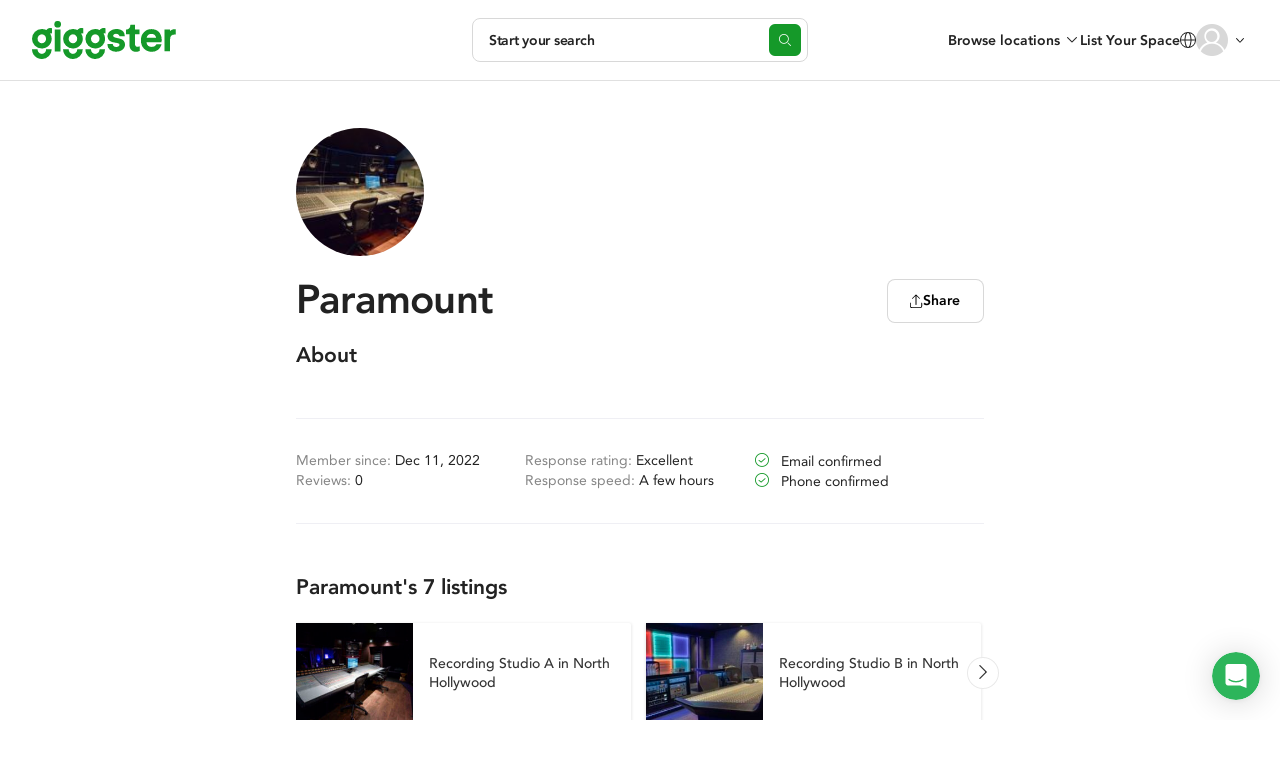

--- FILE ---
content_type: text/html; charset=utf-8
request_url: https://giggster.com/profiles/c9fe28c1-3a14-4eeb-b659-d6672782bad6
body_size: 77645
content:
 <!doctype html> <html lang="en" class=" "> <head> <meta charset="utf-8"> <base href="/"> <meta id="viewport" name="viewport" content="width=device-width,initial-scale=1"> <title>Paramount&#39;s Profile | Giggster.com</title> <link rel="manifest" href="/static/assets/manifest.webmanifest">  <link rel="icon" type="image/png" href="/static/images/favicon/favicon-32.png"> <link rel="icon" type="image/svg+xml" href="/static/images/favicon/favicon.svg"> <link rel="apple-touch-icon" sizes="180x180" href="/static/images/favicon/apple-touch-icon.png">   <meta name="description" content="Discover and book over 45,000 private party venues, event spaces, filming locations, photo studios, pools, and rooms at Giggster. "> <meta property="og:url" content="https://giggster.com "> <meta property="og:type" content="website"> <meta property="og:title" content="Paramount&#39;s Profile | Giggster.com"> <meta property="og:description" content="Discover and book over 45,000 private party venues, event spaces, filming locations, photo studios, pools, and rooms at Giggster. "> <meta property="og:image" content="https://giggster.com/media/og-img-v2.png"> <meta name="twitter:title" content="Paramount&#39;s Profile | Giggster.com"> <meta name="twitter:description" content="Discover and book over 45,000 private party venues, event spaces, filming locations, photo studios, pools, and rooms at Giggster. "> <meta name="twitter:image" content="https://giggster.com/media/og-img-v2.png"> <meta name="twitter:card" content="summary_large_image"> <meta name="p:domain_verify" content="0d331653e32cc9057aeb9788bd3d2cad">        <meta name="robots" content="noindex, nofollow" /> <link rel="preload" as="script" href="https://www.googletagmanager.com/gtag/js?id=G-9TJ7SD27CM"> <link rel="preload" as="font" href="/static/fonts/hinted-avenir-heavy.a00a52381dfd4c11ba1ec45ee98d201a.woff2" crossorigin> <link rel="preload" as="font" href="/static/fonts/hinted-avenir-roman.b77a9084aadeadf37a0361098fbffaf1.woff2" crossorigin> <link rel="preload" as="font" href="/static/fonts/hinted-avenir-medium.3d538366816fc73801d0e8c23fd4e429.woff2" crossorigin> <link rel="preload" as="font" href="/static/fonts/icons/icomoon.d8ef581a217c6b9b09655306a750697e.woff2" crossorigin>   <script defer="defer" src="/static/scripts/common.cd873b0d26c7e0203a6c.js"></script><script defer="defer" src="/static/scripts/profile.3a85d79e6eaedd48086f.js"></script><link href="/static/styles/profile.55ce22dce116c048dae7.css" rel="stylesheet">      <script>!function(){const e=localStorage.getItem("user_location_expires");if(e&&parseInt(e)>Date.now())return;const n=document.createElement("link");n.rel="preload",n.as="fetch",n.href="https:\/\/api.giggster.com/user/current_location",n.crossOrigin="anonymous",document.head.appendChild(n)}()</script>   <script type="application/json" data-gig-selector="language">""</script> <script type="application/json" data-gig-selector="route">""</script> <script type="application/json" data-gig-selector="hostMenu"> null </script> <script type="application/json" data-gig-selector="gg-89-city-autosuggest"> null </script> <script type="application/json" data-gig-selector="dnt"> false </script> <script type="application/json" data-gig-selector="web-config">{"api":"https://api.giggster.com","app":"https://giggster.com","ws":"wss://ws.giggster.com","ab":"","mc1":"https://mc.giggter.com","siteUrl":"https://giggster.com","gigTrackingUrl":"https://t.giggster.com/cl_stat","attachmentStatic":"https://attachments.giggster.com","amplitudeDeploymentKey":"client-ZziVdgrv35Xb9IfeN6sbpS3cZzlv9KM5","agreementVersion":"","features":{"sys-notif":{"enabled":false,"text":"","slug":""}}}</script>   </head> <body class="wrapper  " data-route="">  <div class="unsupported-browser-warning unsupported-browser-warning-js" styles="display: none;"> <div class="unsupported-browser-warning--container"> <p class="unsupported-browser-warning--text"> Your browser version is no longer supported. Please consider updating. <br class="unsupported-browser-warning--br"> <a class="unsupported-browser-warning--link link" href="/unsupported-browser" target="_blank" rel="noopener noreferrer">You can also check our browser requirements here.</a> </p> <button class="unsupported-browser-warning--close unsupported-browser-warning--close-js" aria-label="close"></button> </div> </div>                   <header class="def-header def-header-js   " data-role="guest"> <div class="def-header--container"> <div class="def-header--content"> <div class="def-header--side def-header--side__left def-header-left-js  "> <a class="def-header--logo def-header-logo" href="/" aria-label="Giggster"> <svg class="svg-icon svg-icon__logo/short def-header-logo--img def-header-logo--img__short" fill="var(--icon-color, #159929)" viewBox="0 0 128 128"> <path d="M99.5 0c-7.3 0-13 3-17.2 8.7a40.4 40.4 0 0 0-59 35.7c0 22.1 18.3 40 40.7 40a40.3 40.3 0 0 0 40.6-40c0-7.8-2.3-15.4-6.6-21.9 4.3-1.3 8.3.2 8.3.2V1.4S104.2 0 99.5 0ZM81.7 44.4c0 10.3-8 18.7-17.7 18.7-9.8 0-17.7-8.4-17.7-18.7 0-10.3 8-18.6 17.7-18.6S81.7 34 81.7 44.4Z"/> <path d="M81.7 87.3v.7c0 10.3-8 18.6-17.7 18.6a18.2 18.2 0 0 1-17.7-19.3h-23v.7c0 22 18.3 40 40.7 40 22.4 0 40.6-18 40.6-40v-.7h-23Z"/> </svg> <svg class="svg-icon svg-icon__logo/full def-header-logo--img def-header-logo--img__full" fill="var(--icon-color, #159929)" viewBox="0 0 144 38"> <use href="#logo-letter-g"/> <path d="M22.8 8.5h5.6v21.9h-5.6v-22Z"/> <path d="M29 3.3a3.3 3.3 0 1 1-6.7 0 3.3 3.3 0 0 1 6.7 0Z"/> <use x="31.1" href="#logo-letter-g"/> <use x="53.4" href="#logo-letter-g"/> <path d="M84.2 12.8c-1.9 0-3 .8-3 2 0 1.4 1.9 1.8 4.2 2.3 3.4.7 7.6 1.6 7.6 6.6 0 4-3.8 7-9 7a9.8 9.8 0 0 1-6-1.8 7 7 0 0 1-2.6-5.6V23h5.4v.1c0 1.4 1 2.9 3.4 2.9s3.3-1.3 3.3-2.3c0-1.3-1.8-1.6-4-2-3.4-.5-8-1.3-8-7a6 6 0 0 1 2.7-4.7 9.9 9.9 0 0 1 6-2c5.4 0 8.5 2.6 8.5 7v.2h-5.3V15c0-.7-1-2.1-3.2-2.2Z"/> <path d="M105.3 25.8c-1.5 0-2.3-1-2.3-2.9v-9.7h4.6V8.5H103V3.7h-4.6v.1c-.1 4.4-3.5 4.7-4.1 4.7H94v4.7h3.4v10.3c0 1 .2 3 1.1 4.5 1.1 1.9 3 2.8 5.4 2.8a7 7 0 0 0 3.8-.9h.1v-4.7l-.2.1s-1 .5-2.3.5Z"/> <path fill-rule="evenodd" d="m129.7 19.2-.2 2h-15a5.3 5.3 0 0 0 5.3 4.7c2.2 0 3.7-.9 4.6-2.6h5.2c-.6 1.8-1.8 4.2-3.6 5.6a10 10 0 0 1-6.2 1.9c-3 0-5.6-1-7.7-3.1-2.2-2.1-3.2-5-3.2-8.4a11.1 11.1 0 0 1 3-8 10 10 0 0 1 7.4-3.2c3.2 0 5.8 1 7.7 3 1.8 2 2.7 4.7 2.7 8Zm-13.7-5a4.7 4.7 0 0 0-1.4 2.6h9.5a4.5 4.5 0 0 0-1.3-2.7c-.8-.8-2-1.2-3.5-1.2-1.4 0-2.5.4-3.3 1.3Z" clip-rule="evenodd"/> <path d="M142.2 8.2c-1.6 0-3 .7-4.1 1.9V8.4h-5.6v21.9h5.6V18.2c0-3.2 1.6-4.7 4.7-4.7h1V8.3l-1.4-.1Z"/> <defs> <g id="logo-letter-g"> <path fill-rule="evenodd" d="M14.3 9.1c1-1.4 2.4-2.1 4.1-2.1a3.3 3.3 0 0 1 1.7.3v5.2s-1-.4-2 0a9.5 9.5 0 0 1 1.6 5.3c0 5.3-4.4 9.7-9.9 9.7A9.8 9.8 0 0 1 0 17.8 9.8 9.8 0 0 1 9.8 8c1.6 0 3 .3 4.5 1ZM9.8 22.3a4.4 4.4 0 0 0 4.3-4.5c0-2.5-1.9-4.5-4.3-4.5a4.4 4.4 0 0 0-4.2 4.5 4.4 4.4 0 0 0 4.2 4.5Z" clip-rule="evenodd"/> <path d="M14.1 28.2v.2a4.4 4.4 0 0 1-4.3 4.5 4.4 4.4 0 0 1-4.2-4.6H0v.1C0 33.6 4.4 38 9.8 38a9.8 9.8 0 0 0 9.9-9.8h-5.6Z"/> </g> </defs> </svg> </a> </div> <div class="def-header--side def-header--side__center def-header-center-js  ">  <div class="def-header--search-trigger search-trigger-js">   <button type="button" class="search-trigger search-trigger-root-js "> <div class="search-trigger--content"> <div class="search-trigger--info"> <div class="search-trigger--main-info"> <span class="search-trigger--info-item search-trigger--info-item__activity" data-section="activity"> <span class="search-trigger--info-item-text activity-js"></span> </span> <span class="search-trigger--info-item search-trigger--info-item__place" data-section="place"> <span class="search-trigger--info-item-text place-js"></span> </span> </div> <span class="search-trigger--info-item search-trigger--info-item__when when-js" data-section="when"> <span class="search-trigger--info-item-text search-trigger--info-item-text__when-short when-short-js">  Anytime  </span> <span class="search-trigger--info-item-text search-trigger--info-item-text__when-full when-full-js">  Anytime  </span> </span> </div> <span class="search-trigger--start-text">Start your search</span> </div> <div class="search-trigger--btn"></div> </button>  </div> <div class="def-header--go-to-search go-to-search-js">       <aside class="go-to-search go-to-search-root-js " aria-label="Start your search" tabindex="-1"> <form class="go-to-search--container" action> <div class="go-to-search--groups-container"> <div class="go-to-search--group">  <label class="go-to-search--label" for="4501583">What are you planning?</label> <div class="go-to-search--group-value activity-autocomplete-js"> <input class="go-to-search--inp autocomplete-input-js" autocomplete="off" id="4501583" placeholder="Search"> <button class="go-to-search--clear clear-activity-js" type="button"> <svg class="svg-icon svg-icon__cross-in-circle go-to-search--clear-icon" viewBox="0 0 16 16"> <path fill="var(--icon-color, currentColor)" fill-rule="evenodd" clip-rule="evenodd" d="M8 16C12.4183 16 16 12.4183 16 8C16 3.58172 12.4183 0 8 0C3.58172 0 0 3.58172 0 8C0 12.4183 3.58172 16 8 16ZM5.85355 5.14645C5.65829 4.95118 5.34171 4.95118 5.14645 5.14645C4.95118 5.34171 4.95118 5.65829 5.14645 5.85355L7.29289 8L5.14645 10.1464C4.95118 10.3417 4.95118 10.6583 5.14645 10.8536C5.34171 11.0488 5.65829 11.0488 5.85355 10.8536L8 8.70711L10.1464 10.8536C10.3417 11.0488 10.6583 11.0488 10.8536 10.8536C11.0488 10.6583 11.0488 10.3417 10.8536 10.1464L8.70711 8L10.8536 5.85355C11.0488 5.65829 11.0488 5.34171 10.8536 5.14645C10.6583 4.95118 10.3417 4.95118 10.1464 5.14645L8 7.29289L5.85355 5.14645Z"/> </svg> </button> </div> </div> <div class="go-to-search--group go-to-search--group__place">  <label class="go-to-search--label" for="4501584">Where?</label> <div class="go-to-search--group-value city-autocomplete-js"> <input class="go-to-search--inp autocomplete-input-js" autocomplete="off" id="4501584" placeholder="Enter the city"> <button class="go-to-search--clear clear-place-js" type="button"> <svg class="svg-icon svg-icon__cross-in-circle go-to-search--clear-icon" viewBox="0 0 16 16"> <path fill="var(--icon-color, currentColor)" fill-rule="evenodd" clip-rule="evenodd" d="M8 16C12.4183 16 16 12.4183 16 8C16 3.58172 12.4183 0 8 0C3.58172 0 0 3.58172 0 8C0 12.4183 3.58172 16 8 16ZM5.85355 5.14645C5.65829 4.95118 5.34171 4.95118 5.14645 5.14645C4.95118 5.34171 4.95118 5.65829 5.14645 5.85355L7.29289 8L5.14645 10.1464C4.95118 10.3417 4.95118 10.6583 5.14645 10.8536C5.34171 11.0488 5.65829 11.0488 5.85355 10.8536L8 8.70711L10.1464 10.8536C10.3417 11.0488 10.6583 11.0488 10.8536 10.8536C11.0488 10.6583 11.0488 10.3417 10.8536 10.1464L8.70711 8L10.8536 5.85355C11.0488 5.65829 11.0488 5.34171 10.8536 5.14645C10.6583 4.95118 10.3417 4.95118 10.1464 5.14645L8 7.29289L5.85355 5.14645Z"/> </svg> </button> </div> </div> <div class="go-to-search--group go-to-search--group__when when-group-js">  <label class="go-to-search--label" for="4501585">When?</label> <div class="go-to-search--group-value"> <div class="go-to-search--inp when-selector when-js " tabindex="0"> <button class="when-selector--value value-js" type="button" id="4501585">  Pick the date  </button> <div class="when-selector--content content-js"></div> </div> <button class="go-to-search--clear clear-when-js" type="button"> <svg class="svg-icon svg-icon__cross-in-circle go-to-search--clear-icon" viewBox="0 0 16 16"> <path fill="var(--icon-color, currentColor)" fill-rule="evenodd" clip-rule="evenodd" d="M8 16C12.4183 16 16 12.4183 16 8C16 3.58172 12.4183 0 8 0C3.58172 0 0 3.58172 0 8C0 12.4183 3.58172 16 8 16ZM5.85355 5.14645C5.65829 4.95118 5.34171 4.95118 5.14645 5.14645C4.95118 5.34171 4.95118 5.65829 5.14645 5.85355L7.29289 8L5.14645 10.1464C4.95118 10.3417 4.95118 10.6583 5.14645 10.8536C5.34171 11.0488 5.65829 11.0488 5.85355 10.8536L8 8.70711L10.1464 10.8536C10.3417 11.0488 10.6583 11.0488 10.8536 10.8536C11.0488 10.6583 11.0488 10.3417 10.8536 10.1464L8.70711 8L10.8536 5.85355C11.0488 5.65829 11.0488 5.34171 10.8536 5.14645C10.6583 4.95118 10.3417 4.95118 10.1464 5.14645L8 7.29289L5.85355 5.14645Z"/> </svg> </button> </div> </div> </div> <button class="go-to-search--go-hidden go-hidden-js" type="button" tabindex="-1" aria-label="Search"></button> <button class="go-to-search--go-btn fake-link-js go-js" href="/search"> <svg class="svg-icon svg-icon__search go-to-search--go-btn-icon" viewBox="0 0 17 16" fill="var(--icon-color, currentColor)"> <path d="M7 13C3.41015 13 0.5 10.0899 0.5 6.5C0.5 2.91015 3.41015 0 7 0C10.5899 0 13.5 2.91015 13.5 6.5C13.5 10.0899 10.5899 13 7 13ZM7 12C10.0376 12 12.5 9.53757 12.5 6.5C12.5 3.46243 10.0376 1 7 1C3.96243 1 1.5 3.46243 1.5 6.5C1.5 9.53757 3.96243 12 7 12ZM15.6464 15.8536L12.1464 12.3536C11.9512 12.1583 11.9512 11.8417 12.1464 11.6464C12.3417 11.4512 12.6583 11.4512 12.8536 11.6464L16.3536 15.1464C16.5488 15.3417 16.5488 15.6583 16.3536 15.8536C16.1583 16.0488 15.8417 16.0488 15.6464 15.8536Z"/> </svg> Search </button> </form> </aside>  </div>    </div> <div class="def-header--side def-header--side__right def-header-right-js  "> <ul class="user-menu-list user-menu-list__header-menu">  <li class="user-menu-list--item user-menu-list--item__renter-text-item user-menu-list--item__browse-locations"> <button class="user-menu-list--link browse-locations-btn browse-locations-js">Browse locations</button> <div class="browse-locations-container-js">    <div class="browse-locations-menu browse-locations-menu-js" aria-hidden="true" role="dialog"> <button class="browse-locations-menu--close close-js" aria-label="close"></button> <ul class="browse-locations-menu--links-list">  <li class="browse-locations-menu--group-item browse-locations-menu--group-item__top"> <button class="browse-locations-menu--group-label browse-locations-menu--group-label__top">Activities</button> <ul class="browse-locations-menu--links-list browse-locations-menu--links-list__group">  <li class="browse-locations-menu--group-item browse-locations-menu--group-item__group"> <a class="browse-locations-menu--group-link browse-locations-menu--group-label browse-locations-menu--group-label__group" href="/book/photo-shoot">Photo Shoot</a> </li>  <li class="browse-locations-menu--group-item browse-locations-menu--group-item__group"> <a class="browse-locations-menu--group-link browse-locations-menu--group-label browse-locations-menu--group-label__group" href="/book/filming">Filming</a> </li>  <li class="browse-locations-menu--group-item browse-locations-menu--group-item__group"> <a class="browse-locations-menu--group-link browse-locations-menu--group-label browse-locations-menu--group-label__group" href="/book/event">Event</a> </li>  <li class="browse-locations-menu--group-item browse-locations-menu--group-item__group"> <a class="browse-locations-menu--group-link browse-locations-menu--group-label browse-locations-menu--group-label__group" href="/book/wedding">Wedding</a> </li>  <li class="browse-locations-menu--group-item browse-locations-menu--group-item__group"> <a class="browse-locations-menu--group-link browse-locations-menu--group-label browse-locations-menu--group-label__group" href="/book/party">Party</a> </li>  <li class="browse-locations-menu--group-item browse-locations-menu--group-item__group"> <a class="browse-locations-menu--group-link browse-locations-menu--group-label browse-locations-menu--group-label__group" href="/book/baby-shower">Baby Shower</a> </li>  <li class="browse-locations-menu--group-item browse-locations-menu--group-item__group"> <a class="browse-locations-menu--group-link browse-locations-menu--group-label browse-locations-menu--group-label__group" href="/book/birthday-party">Birthday</a> </li>  <li class="browse-locations-menu--group-item browse-locations-menu--group-item__group"> <a class="browse-locations-menu--group-link browse-locations-menu--group-label browse-locations-menu--group-label__group" href="/book/bridal-shower">Bridal Shower</a> </li>  <li class="browse-locations-menu--group-item browse-locations-menu--group-item__group"> <a class="browse-locations-menu--group-link browse-locations-menu--group-label browse-locations-menu--group-label__group" href="/book/outdoor-party">Outdoor Event</a> </li>  </ul> </li>  <li class="browse-locations-menu--group-item browse-locations-menu--group-item__top"> <button class="browse-locations-menu--group-label browse-locations-menu--group-label__top">Types</button> <ul class="browse-locations-menu--links-list browse-locations-menu--links-list__group">  <li class="browse-locations-menu--group-item browse-locations-menu--group-item__group"> <a class="browse-locations-menu--group-link browse-locations-menu--group-label browse-locations-menu--group-label__group" href="/book/house">House</a> </li>  <li class="browse-locations-menu--group-item browse-locations-menu--group-item__group"> <a class="browse-locations-menu--group-link browse-locations-menu--group-label browse-locations-menu--group-label__group" href="/book/office">Office</a> </li>  <li class="browse-locations-menu--group-item browse-locations-menu--group-item__group"> <a class="browse-locations-menu--group-link browse-locations-menu--group-label browse-locations-menu--group-label__group" href="/book/photo-studio">Photo Studio</a> </li>  <li class="browse-locations-menu--group-item browse-locations-menu--group-item__group"> <a class="browse-locations-menu--group-link browse-locations-menu--group-label browse-locations-menu--group-label__group" href="/book/film-studio">Film Studio</a> </li>  <li class="browse-locations-menu--group-item browse-locations-menu--group-item__group"> <a class="browse-locations-menu--group-link browse-locations-menu--group-label browse-locations-menu--group-label__group" href="/book/mansion">Mansion</a> </li>  <li class="browse-locations-menu--group-item browse-locations-menu--group-item__group"> <a class="browse-locations-menu--group-link browse-locations-menu--group-label browse-locations-menu--group-label__group" href="/book/gallery">Gallery</a> </li>  <li class="browse-locations-menu--group-item browse-locations-menu--group-item__group"> <a class="browse-locations-menu--group-link browse-locations-menu--group-label browse-locations-menu--group-label__group" href="/book/pool">Pool</a> </li>  <li class="browse-locations-menu--group-item browse-locations-menu--group-item__group"> <a class="browse-locations-menu--group-link browse-locations-menu--group-label browse-locations-menu--group-label__group" href="/book/hospital">Hospital</a> </li>  </ul> </li>  <li class="browse-locations-menu--group-item browse-locations-menu--group-item__top"> <button class="browse-locations-menu--group-label browse-locations-menu--group-label__top">Features</button> <ul class="browse-locations-menu--links-list browse-locations-menu--links-list__group">  <li class="browse-locations-menu--group-item browse-locations-menu--group-item__group"> <a class="browse-locations-menu--group-link browse-locations-menu--group-label browse-locations-menu--group-label__group" href="/book/rooftop">Rooftop</a> </li>  <li class="browse-locations-menu--group-item browse-locations-menu--group-item__group"> <a class="browse-locations-menu--group-link browse-locations-menu--group-label browse-locations-menu--group-label__group" href="/book/ballroom">Ballroom</a> </li>  <li class="browse-locations-menu--group-item browse-locations-menu--group-item__group"> <a class="browse-locations-menu--group-link browse-locations-menu--group-label browse-locations-menu--group-label__group" href="/book/outdoor">Outdoor</a> </li>  <li class="browse-locations-menu--group-item browse-locations-menu--group-item__group"> <a class="browse-locations-menu--group-link browse-locations-menu--group-label browse-locations-menu--group-label__group" href="/book/loft">Loft</a> </li>  <li class="browse-locations-menu--group-item browse-locations-menu--group-item__group"> <a class="browse-locations-menu--group-link browse-locations-menu--group-label browse-locations-menu--group-label__group" href="/book/office">Office Space</a> </li>  <li class="browse-locations-menu--group-item browse-locations-menu--group-item__group"> <a class="browse-locations-menu--group-link browse-locations-menu--group-label browse-locations-menu--group-label__group" href="/book/conference-room">Conference Room</a> </li>  <li class="browse-locations-menu--group-item browse-locations-menu--group-item__group"> <a class="browse-locations-menu--group-link browse-locations-menu--group-label browse-locations-menu--group-label__group" href="/book/party-hall">Party Hall</a> </li>  <li class="browse-locations-menu--group-item browse-locations-menu--group-item__group"> <a class="browse-locations-menu--group-link browse-locations-menu--group-label browse-locations-menu--group-label__group" href="/book/fitness-studio">Fitness Studio</a> </li>  <li class="browse-locations-menu--group-item browse-locations-menu--group-item__group"> <a class="browse-locations-menu--group-link browse-locations-menu--group-label browse-locations-menu--group-label__group" href="/book/gym">Gym</a> </li>  </ul> </li>  <li class="browse-locations-menu--group-item browse-locations-menu--group-item__top"> <button class="browse-locations-menu--group-label browse-locations-menu--group-label__top">Cities</button> <ul class="browse-locations-menu--links-list browse-locations-menu--links-list__group">  <li class="browse-locations-menu--group-item browse-locations-menu--group-item__group"> <a class="browse-locations-menu--group-link browse-locations-menu--group-label browse-locations-menu--group-label__group" href="/find/los-angeles--ca">Los Angeles</a> </li>  <li class="browse-locations-menu--group-item browse-locations-menu--group-item__group"> <a class="browse-locations-menu--group-link browse-locations-menu--group-label browse-locations-menu--group-label__group" href="/find/new-york--ny">New York</a> </li>  <li class="browse-locations-menu--group-item browse-locations-menu--group-item__group"> <a class="browse-locations-menu--group-link browse-locations-menu--group-label browse-locations-menu--group-label__group" href="/find/atlanta--ga">Atlanta</a> </li>  <li class="browse-locations-menu--group-item browse-locations-menu--group-item__group"> <a class="browse-locations-menu--group-link browse-locations-menu--group-label browse-locations-menu--group-label__group" href="/find/chicago--il">Chicago</a> </li>  <li class="browse-locations-menu--group-item browse-locations-menu--group-item__group"> <a class="browse-locations-menu--group-link browse-locations-menu--group-label browse-locations-menu--group-label__group" href="/find/san-francisco--ca">San Francisco</a> </li>  <li class="browse-locations-menu--group-item browse-locations-menu--group-item__group"> <a class="browse-locations-menu--group-link browse-locations-menu--group-label browse-locations-menu--group-label__group" href="/find/miami--fl">Miami</a> </li>  <li class="browse-locations-menu--group-item browse-locations-menu--group-item__group"> <a class="browse-locations-menu--group-link browse-locations-menu--group-label browse-locations-menu--group-label__group" href="/find/washington--dc">Washington DC</a> </li>  <li class="browse-locations-menu--group-item browse-locations-menu--group-item__group"> <a class="browse-locations-menu--group-link browse-locations-menu--group-label browse-locations-menu--group-label__group" href="/find/austin--tx">Austin</a> </li>  <li class="browse-locations-menu--group-item browse-locations-menu--group-item__group"> <a class="browse-locations-menu--group-link browse-locations-menu--group-label browse-locations-menu--group-label__group" href="/find/houston--tx">Houston</a> </li>  </ul> </li>  </ul> </div>   </div> </li>   <li class="user-menu-list--item user-menu-list--item__renter-text-item user-menu-list--item__become-a-host user-menu-list--item__switch-action"> <a class="user-menu-list--link" href="/landing-owner"> List Your Space </a> </li>  <li class="user-menu-list--item user-menu-list--item__center user-menu-list--item__search-trigger-mobile"> <button class="user-menu-list--link def-header--search-trigger-mobile search-trigger-mobile-js" aria-label="Start your search"></button> </li> <li class="user-menu-list--item user-menu-list--item__center user-menu-list--item__language">   <div class="change-language-button" data-merepopover="popoverLanguage-"> <div class="change-language-button--btn" data-toggle="dropdown"> <svg class="svg-icon svg-icon__globe change-language-button--icon" viewBox="0 0 16 16"> <path fill="var(--icon-color, currentColor)" fill-rule="evenodd" d="M7.2 1.43c.3-.31.57-.43.8-.43.23 0 .5.12.8.43.3.32.6.8.86 1.45.47 1.18.78 2.8.83 4.62H5.51c.05-1.82.36-3.44.83-4.62.26-.64.55-1.13.86-1.45ZM4.5 7.5c.06-1.92.39-3.67.91-4.99.19-.46.4-.88.64-1.23A7 7 0 0 0 1.02 7.5H4.5Zm-3.48 1H4.5c.05 1.92.38 3.67.9 4.99.19.46.4.88.64 1.23A7 7 0 0 1 1.02 8.5Zm4.49 0h4.98a13.85 13.85 0 0 1-.83 4.62 4.63 4.63 0 0 1-.86 1.45c-.3.31-.57.43-.8.43-.23 0-.5-.12-.8-.43-.3-.32-.6-.8-.86-1.45-.47-1.18-.78-2.8-.83-4.62Zm5.98 0a14.85 14.85 0 0 1-.9 4.99c-.19.46-.4.88-.64 1.23a7 7 0 0 0 5.03-6.22H11.5Zm3.5-1a7 7 0 0 0-5.04-6.22c.24.35.45.77.64 1.23.52 1.32.85 3.07.9 4.99H15ZM16 8A8 8 0 1 1 0 8a8 8 0 0 1 16 0Z"/> </svg> </div> <div id="popoverLanguage-" class="change-language-dropdown dropdown-menu" style="display:none"> <a class="change-language-dropdown--link change-language-dropdown--link__active change-language-link-js" href="#" data-language="">North America</a> <a class="change-language-dropdown--link  change-language-link-js" href="#" data-language="uk">UK</a> </div> </div>  </li>  <li class="user-menu-list--item user-menu-list--item__center def-header-ava ava-container-js"> <div class="def-header-ava--ava">     <button class=" user-avatar user-avatar-js user-avatar__outline-hover  user-avatar__empty  "  tabindex="-1"  aria-label="User avatar">    </button>   <div class="def-header-ava--notification-dot"></div> </div> <svg class="svg-icon svg-icon__chevrone-down def-header-ava--arrow" viewBox="0 0 16 16"> <path fill="var(--icon-color, currentColor)" fill-rule="evenodd" d="M11.854 6.146a.5.5 0 0 1 0 .708L8 11 4.146 6.854a.5.5 0 1 1 .708-.708L8 9.586l3.146-3.44a.5.5 0 0 1 .708 0Z" clip-rule="evenodd"/> </svg> </li> </ul> </div>   <div id="popoverNotih" style="display:none" class="popover notification-center notification-center__popover notification-center-js" role="tooltip"> <div class="notification-center--arrow arrow"></div> <div class="popover-content notification-center--content"> <div class="notification-center--title"> <div class="notification-center--counter">Notifications (<span class="notif-count-js"></span>)</div>  </div>  <div class="notification-center--empty"> <div class="notification-center--empty-icon"></div> You have no notifications. </div>  <div class="notification-center--footer"> <a href="/notifications" class="notification-center--footer-link">See all notifications</a> </div> </div> </div>  </div> </div> </header> <svg class="svg-sprites" aria-hidden="true"> <clipPath id="def-header--ava-dot-mask" clipPathUnits="objectBoundingBox"> <path d="m.956.294a.188.188 0 0 1-.25-.25.5 .5 0 1 0 .25.25z"/> </clipPath> </svg>   <div class="user-menu modal simple-modal simple-modal__side-modal micromodal-slide" id="user-menu-modal" aria-hidden="true"> <div class="simple-modal--overlay modal__overlay" data-close-parent-modal tabindex="-1"> <div class="simple-modal--dialog modal-dialog"> <div class="simple-modal--container modal__container" role="dialog" aria-modal="true" aria-label="user menu"> <div class="user-menu--modal-content simple-modal--content modal-content"> <header class="user-menu--header"> <div class="user-menu--user"> <div class="user-menu--ava">     <button class=" user-avatar user-avatar-js   user-avatar__empty  "  tabindex="-1"  aria-label="User avatar">    </button>   </div> <div class="user-menu--info">   <p class="user-menu--name" title="Get Started">Get Started</p>  <p class="user-menu--email" title=""></p>  </div> </div> <button class="user-menu--close simple-modal--close-btn" aria-label="close modal" data-micromodal-close> <svg class="svg-icon svg-icon__close-big simple-modal--close-icon" width="16" height="16" viewBox="0 0 16 16"> <path stroke="var(--icon-color, currentColor)" d="m1 1 14 14M15 1 1 15" stroke-linecap="round"/> </svg> </button> </header>  <nav class="user-menu--nav">  <div class="user-menu--auth"> <button class="user-menu--auth-btn btn btn-success login-js" type="button">Log In</button> <button class="user-menu--auth-btn btn btn-default btn-default__green sign-up-js" type="button">Sign Up</button> </div>      <ul class="user-menu--menu-groups">   <li class="user-menu--group-item"> <ul class="user-menu-list"> <li class="user-menu-list--item user-menu-list--item__browse-locations"> <button class="user-menu-list--link browse-locations-js"> <svg class="svg-icon svg-icon__grid-tile user-menu-list--icon" viewBox="0 0 16 16" fill="var(--icon-color, currentColor)"> <path d="M10 1v5h5V2c0-.6-.4-1-1-1h-4Zm4-1a2 2 0 0 1 2 2v5H9V0h5Zm-4 10v5h4c.6 0 1-.4 1-1v-4h-5ZM9 9h7v5a2 2 0 0 1-2 2H9V9ZM1 6h5V1H2a1 1 0 0 0-1 1v4ZM0 2C0 1 .9 0 2 0h5v7H0V2Zm1 8v4c0 .6.4 1 1 1h4v-5H1Zm6-1v7H2a2 2 0 0 1-2-2V9h7Z"/> </svg> Browse Locations </button> </li> <li class="user-menu-list--item user-menu-list--item__become-a-host"> <a class="user-menu-list--link" href="/landing-owner"> <svg class="svg-icon svg-icon__home-add user-menu-list--icon" viewBox="0 0 16 16"> <path fill="var(--icon-color, currentColor)" fill-rule="evenodd" d="M8.4.1a.5.5 0 0 0-.8 0l-7 7a.5.5 0 1 0 .8.8l.6-.7v6.3c0 .3.2.5.5.5h6a.5.5 0 0 0 0-1H3V6.2l5-5 5 5v2.3a.5.5 0 0 0 1 0V7.2l.6.7a.5.5 0 0 0 .8-.8l-7-7ZM13 13v-1.5a.5.5 0 0 1 1 0V13h1.5a.5.5 0 0 1 0 1H14v1.5a.5.5 0 0 1-1 0V14h-1.5a.5.5 0 0 1 0-1H13Z"/> </svg> List Your Space </a> </li> <li class="user-menu-list--item user-menu-list--item__help"> <a class="user-menu-list--link" href="https://help.giggster.com/en/" target="_blank" rel="noopener noreferrer"> <svg class="svg-icon svg-icon__info user-menu-list--icon" viewBox="0 0 16 16"> <path fill="var(--icon-color, currentColor)" fill-rule="evenodd" d="M0 8a8 8 0 1 0 16 0A8 8 0 0 0 0 8Zm15 0A7 7 0 1 1 1 8a7 7 0 0 1 14 0Zm-9 3.5c0-.3.2-.5.5-.5H7V8h-.5a.5.5 0 0 1 0-1H8c.6 0 1 .4 1 1v3h.5a.5.5 0 0 1 0 1h-3a.5.5 0 0 1-.5-.5ZM8 6a1 1 0 1 0 0-2 1 1 0 0 0 0 2Z"/> </svg> Help </a> </li> <li class="user-menu-list--item user-menu-list--item__support"> <button class="user-menu-list--link show-intercom-js hide-on-action-js"> <svg class="svg-icon svg-icon__support-headphones user-menu-list--icon" viewBox="0 0 16 16"> <path fill="var(--icon-color, currentColor)" fill-rule="evenodd" d="M8 1a6 6 0 0 0-5.9 7.05 3.02 3.02 0 0 1 .66-.13c.54-.04.98.2 1.29.54.3.33.48.77.54 1.2l.28 2.01c.06.44 0 .9-.19 1.31a1.54 1.54 0 0 1-1.27.9 3 3 0 0 1-2.24-5.35A7.02 7.02 0 0 1 8 0a7 7 0 0 1 6.83 8.54 3 3 0 0 1-2.46 5.3L11.5 15a2.5 2.5 0 0 1-2 1h-2a.5.5 0 0 1 0-1h2c.47 0 .92-.22 1.2-.6l.81-1.08a2.31 2.31 0 0 1-.4-1.65l.29-2c.06-.44.24-.88.54-1.21a1.54 1.54 0 0 1 1.47-.52c.17.03.34.06.5.12A6 6 0 0 0 8 1ZM3.3 9.13c-.13-.16-.29-.22-.46-.21l-.12.01a2 2 0 1 0 .68 3.94c.17-.03.3-.14.38-.32.1-.2.14-.47.1-.74l-.28-2a1.32 1.32 0 0 0-.3-.68Zm9.38 0c-.14.16-.25.4-.3.68l-.27 2c-.04.27 0 .54.1.74.08.18.21.29.38.32l.12.02a2 2 0 1 0 .43-3.97c-.17-.01-.32.05-.46.2Z"/> </svg> Contact Support </button> </li> </ul> </li>    </ul>  </nav> <article class="user-menu--ios-banner ios-banner-mini"> <div class="ios-banner-mini--content"> <h2 class="ios-banner-mini--title">Discover Spaces <br> Anywhere, Anytime</h2> <p class="ios-banner-mini--label">Book top venues, <br class="ios-banner-mini--label-br"> all in one app.</br></p> <a class="ios-banner-mini--app-store-link" href="https://giggster.onelink.me/ElCm/2m9jm60z" target="_blank" rel="noopener noreferrer nofollow" aria-label="App Store"> <svg class="svg-icon svg-icon__app-store ios-banner-mini--app-store-icon" viewBox="0 0 120 40"> <rect fill="var(--app-store--bg, #000)" width="120" height="40" rx="7"/> <path fill="var(--app-store--fg, #fff)" d="M81.5 19.2v2.3h-1.4V23h1.4V28c0 1.7.8 2.4 2.8 2.4h1V29h-.7c-.9 0-1.3-.4-1.3-1.4V23h2v-1.5h-2v-2.3h-1.8ZM90.3 30.7c2.7 0 4.3-1.8 4.3-4.7 0-3-1.6-4.7-4.3-4.7-2.6 0-4.2 1.8-4.2 4.7 0 2.9 1.6 4.7 4.2 4.7Zm0-1.6C88.8 29 88 27.9 88 26c0-2 .9-3.1 2.4-3.1 1.6 0 2.4 1.1 2.4 3 0 2-.8 3.2-2.4 3.2ZM96 30.5h1.8v-5.3c0-1.3 1-2.2 2.3-2.2l1 .1v-1.7l-.8-.1c-1.2 0-2.2.6-2.5 1.5h-.1v-1.3H96v9ZM105.5 22.8c1.3 0 2.2 1 2.2 2.3h-4.6c.1-1.4 1-2.3 2.4-2.3Zm2.2 5.2c-.3.8-1 1.1-2.1 1.1-1.5 0-2.4-1-2.5-2.5v-.1h6.4v-.7c0-2.8-1.5-4.5-4-4.5-2.6 0-4.2 1.8-4.2 4.7 0 2.9 1.6 4.7 4.2 4.7 2 0 3.5-1 4-2.7h-1.8ZM69.8 27.2c.2 2.2 2 3.6 4.8 3.6 3 0 4.7-1.5 4.7-3.9 0-1.8-1-2.9-3.5-3.5l-1.4-.3c-1.6-.4-2.3-.9-2.3-1.8 0-1 1-1.8 2.5-1.8s2.5.7 2.7 1.8H79c0-2-1.9-3.5-4.4-3.5-2.7 0-4.5 1.4-4.5 3.7 0 1.8 1 2.9 3.2 3.4l1.6.4c1.7.4 2.4 1 2.4 1.9 0 1-1.1 1.9-2.7 1.9-1.7 0-2.8-.8-3-2h-1.9ZM51.3 21.3c-1.2 0-2.3.6-2.8 1.6h-.1v-1.4h-1.8v12h1.8V29h.2c.4 1 1.5 1.5 2.8 1.5 2.2 0 3.7-1.8 3.7-4.6 0-3-1.5-4.7-3.8-4.7Zm-.5 7.7c-1.5 0-2.4-1.1-2.4-3 0-2 1-3.1 2.4-3.1 1.5 0 2.5 1.2 2.5 3 0 2-1 3.1-2.5 3.1ZM61.3 21.3c-1.2 0-2.3.6-2.8 1.6h-.1v-1.4h-1.8v12h1.8V29h.2c.4 1 1.5 1.5 2.7 1.5 2.3 0 3.8-1.8 3.8-4.6 0-3-1.5-4.7-3.8-4.7Zm-.5 7.7c-1.5 0-2.4-1.1-2.4-3 0-2 1-3.1 2.4-3.1 1.5 0 2.4 1.2 2.4 3 0 2-.9 3.1-2.4 3.1ZM43.4 30.5h2L41 18h-2l-4.5 12.4h2l1-3.3h4.8l1.1 3.3ZM40 20.3h.1l1.8 5.3h-3.7l1.8-5.3ZM35.7 8.7v6h2.1c1.8 0 2.8-1.1 2.8-3s-1-3-2.8-3h-2.1Zm.9.9h1.1c1.3 0 2 .7 2 2.1 0 1.4-.7 2.2-2 2.2h-1.1V9.6ZM43.8 14.8c1.3 0 2.1-.9 2.1-2.4 0-1.4-.8-2.3-2.1-2.3s-2.1.9-2.1 2.3c0 1.5.8 2.4 2.1 2.4Zm0-.8c-.8 0-1.2-.6-1.2-1.6S43 11 43.8 11c.8 0 1.2.6 1.2 1.5 0 1-.4 1.6-1.2 1.6ZM52.8 10.2H52l-.8 3.4-1-3.4h-.8l-1 3.4-.8-3.4h-1l1.3 4.5h1l.8-3.3h.1l1 3.3h.9l1.2-4.5ZM53.8 14.7h1v-2.6c0-.7.4-1.2 1-1.2.7 0 1 .4 1 1.1v2.7h.9v-3c0-1-.6-1.6-1.6-1.6-.7 0-1.1.3-1.3.8h-.1v-.7h-.9v4.5ZM59 14.7h1V8.4h-1v6.3ZM63.3 14.8c1.4 0 2.2-.9 2.2-2.4 0-1.4-.8-2.3-2.2-2.3-1.3 0-2 .9-2 2.3 0 1.5.7 2.4 2 2.4Zm0-.8c-.7 0-1.2-.6-1.2-1.6s.5-1.5 1.2-1.5c.8 0 1.3.6 1.3 1.5 0 1-.5 1.6-1.3 1.6ZM68.1 14c-.5 0-.8-.2-.8-.6 0-.4.3-.6.9-.7h1.1v.3c0 .6-.5 1-1.2 1Zm-.2.8c.6 0 1-.3 1.4-.7v.6h.9v-3c0-1-.7-1.6-1.8-1.6-1 0-1.7.5-1.8 1.3h.8c.1-.4.5-.5 1-.5.6 0 .9.2.9.7v.4h-1.2c-1.1.1-1.7.6-1.7 1.4 0 .8.6 1.4 1.5 1.4ZM73.2 14.8c.6 0 1.2-.3 1.4-.8h.1v.7h.9V8.4h-1V11c-.2-.5-.8-.8-1.4-.8-1.1 0-1.9 1-1.9 2.3 0 1.5.8 2.4 2 2.4Zm.3-3.9c.7 0 1.2.6 1.2 1.5 0 1-.5 1.6-1.2 1.6-.8 0-1.2-.6-1.2-1.6s.4-1.5 1.2-1.5ZM81.3 14.8c1.4 0 2.2-.9 2.2-2.4 0-1.4-.8-2.3-2.2-2.3-1.3 0-2 .9-2 2.3 0 1.5.7 2.4 2 2.4Zm0-.8c-.7 0-1.2-.6-1.2-1.6s.5-1.5 1.2-1.5c.8 0 1.3.6 1.3 1.5 0 1-.5 1.6-1.3 1.6ZM84.7 14.7h.8v-2.6c0-.7.5-1.2 1.1-1.2.7 0 1 .4 1 1.1v2.7h.9v-3c0-1-.6-1.6-1.6-1.6-.7 0-1.1.3-1.3.8v-.7h-1v4.5ZM92.6 9v1.2h-.7v.8h.7v2.5c0 .9.4 1.2 1.4 1.2h.5v-.8H94c-.4 0-.6-.2-.6-.6V11h1v-.8h-1V9.1h-.9ZM95.7 14.7h.9v-2.6c0-.7.4-1.2 1.1-1.2.6 0 1 .4 1 1.1v2.7h.9v-3c0-1-.6-1.6-1.6-1.6-.7 0-1.2.3-1.4.8V8.4h-1v6.3ZM102.8 10.9c.6 0 1 .4 1 1.1h-2.2c0-.7.5-1.1 1.2-1.1Zm1 2.6c0 .3-.4.5-1 .5-.7 0-1.2-.5-1.2-1.3h3.2v-.3c0-1.4-.8-2.3-2-2.3-1.3 0-2.1 1-2.1 2.4s.8 2.3 2 2.3c1.1 0 1.8-.5 2-1.3h-.8ZM24.8 20.3a5 5 0 0 1 2.3-4.2 5.1 5.1 0 0 0-4-2.1c-1.6-.2-3.3 1-4.1 1-.9 0-2.2-1-3.6-1a5.4 5.4 0 0 0-4.5 2.8c-2 3.3-.5 8.2 1.4 11 .9 1.3 2 2.7 3.4 2.7s1.9-.9 3.6-.9c1.6 0 2.1.9 3.5.9 1.5 0 2.5-1.4 3.4-2.7.6-1 1.1-2 1.5-3.1-1.8-.7-3-2.5-3-4.4ZM22 12.2c.8-1 1.2-2.2 1.2-3.5a5 5 0 0 0-3.3 1.7c-.8.9-1.2 2.1-1.1 3.3 1.2 0 2.5-.5 3.2-1.5Z"/> </svg> </a> </div> <picture class="ios-banner-mini--img-container"> <source type="image/avif" srcset="https://giggster.com/media/ios-banners/phone-mini@1x.avif, https://giggster.com/media/ios-banners/phone-mini@1.5x.avif 2x"> <source type="image/webp" srcset="https://giggster.com/media/ios-banners/phone-mini@1x.webp, https://giggster.com/media/ios-banners/phone-mini@1.5x.webp 2x"> <source type="image/png" srcset="https://giggster.com/media/ios-banners/phone-mini@1x.png, https://giggster.com/media/ios-banners/phone-mini@1.5x.png 2x"> <img class="ios-banner-mini--img" src="https://giggster.com/media/ios-banners/phone-mini@1x.png" width="90" height="162" loading="lazy" alt="IOS app preview"> </picture> </article> </div> </div> </div> </div> </div>       <div class="go-to-search-modal modal simple-modal simple-modal__fullscreen-on-mobile micromodal-slide" id="go-to-search-modal" aria-hidden="true"> <div class="modal__overlay modal-overlay-js" data-close-parent-modal tabindex="-1"> <div class="simple-modal--dialog modal-dialog"> <div class="simple-modal--container modal__container" role="dialog" aria-modal="true" aria-label="Start your search"> <div class="go-to-search-modal--content simple-modal--content modal-content"> <header class="go-to-search-modal--header"> <div class="go-to-search-modal--close-container"> <button class="go-to-search-modal--close simple-modal--close-btn" aria-label="close modal" data-micromodal-close> <svg class="svg-icon svg-icon__close-big simple-modal--close-icon" width="16" height="16" viewBox="0 0 16 16"> <path stroke="var(--icon-color, currentColor)" d="m1 1 14 14M15 1 1 15" stroke-linecap="round"/> </svg> </button> </div> <h2 class="go-to-search-modal--title" id="go-to-search-modal-title">Search</h2> </header> <form class="go-to-search-modal--sections sections-js" action> <section class="go-to-search-modal--section gts-modal-section activity-section-js" data-section="activity"> <button class="gts-modal-section--expand expand-js" type="button"> <div class="gts-modal-section--expand-title">What are you planning?</div> <div class="gts-modal-section--value activity-val-js" data-placeholder="Search"></div> </button> <div class="gts-modal-section--content"> <h3 class="gts-modal-section--title">What are you planning?</h3> <div class="gts-modal-section--content-root"> <div class="gts-modal-section--autocomplete activity-autocomplete-js"> <svg class="svg-icon svg-icon__search gts-modal-section--inp-icon" viewBox="0 0 17 16" fill="var(--icon-color, currentColor)"> <path d="M7 13C3.41015 13 0.5 10.0899 0.5 6.5C0.5 2.91015 3.41015 0 7 0C10.5899 0 13.5 2.91015 13.5 6.5C13.5 10.0899 10.5899 13 7 13ZM7 12C10.0376 12 12.5 9.53757 12.5 6.5C12.5 3.46243 10.0376 1 7 1C3.96243 1 1.5 3.46243 1.5 6.5C1.5 9.53757 3.96243 12 7 12ZM15.6464 15.8536L12.1464 12.3536C11.9512 12.1583 11.9512 11.8417 12.1464 11.6464C12.3417 11.4512 12.6583 11.4512 12.8536 11.6464L16.3536 15.1464C16.5488 15.3417 16.5488 15.6583 16.3536 15.8536C16.1583 16.0488 15.8417 16.0488 15.6464 15.8536Z"/> </svg> <input class="gts-modal-section--autocomplete-inp form-control autocomplete-input-js" autocomplete="off" placeholder="Search activity"> <button class="gts-modal-section--clear clear-activity-js" type="button"> <svg class="svg-icon svg-icon__cross-in-circle gts-modal-section--clear-icon" viewBox="0 0 16 16"> <path fill="var(--icon-color, currentColor)" fill-rule="evenodd" clip-rule="evenodd" d="M8 16C12.4183 16 16 12.4183 16 8C16 3.58172 12.4183 0 8 0C3.58172 0 0 3.58172 0 8C0 12.4183 3.58172 16 8 16ZM5.85355 5.14645C5.65829 4.95118 5.34171 4.95118 5.14645 5.14645C4.95118 5.34171 4.95118 5.65829 5.14645 5.85355L7.29289 8L5.14645 10.1464C4.95118 10.3417 4.95118 10.6583 5.14645 10.8536C5.34171 11.0488 5.65829 11.0488 5.85355 10.8536L8 8.70711L10.1464 10.8536C10.3417 11.0488 10.6583 11.0488 10.8536 10.8536C11.0488 10.6583 11.0488 10.3417 10.8536 10.1464L8.70711 8L10.8536 5.85355C11.0488 5.65829 11.0488 5.34171 10.8536 5.14645C10.6583 4.95118 10.3417 4.95118 10.1464 5.14645L8 7.29289L5.85355 5.14645Z"/> </svg> </button> </div> <ul class="gts-modal-section--popular-list popular-activities-js"></ul> </div> </div> </section> <section class="go-to-search-modal--section gts-modal-section place-section-js" data-section="place"> <button class="gts-modal-section--expand expand-js" type="button"> <div class="gts-modal-section--expand-title">Where?</div> <div class="gts-modal-section--value city-val-js" data-placeholder="Pick the city"></div> </button> <div class="gts-modal-section--content"> <h3 class="gts-modal-section--title">Where?</h3> <div class="gts-modal-section--content-root"> <div class="gts-modal-section--autocomplete city-autocomplete-js"> <svg class="svg-icon svg-icon__search gts-modal-section--inp-icon" viewBox="0 0 17 16" fill="var(--icon-color, currentColor)"> <path d="M7 13C3.41015 13 0.5 10.0899 0.5 6.5C0.5 2.91015 3.41015 0 7 0C10.5899 0 13.5 2.91015 13.5 6.5C13.5 10.0899 10.5899 13 7 13ZM7 12C10.0376 12 12.5 9.53757 12.5 6.5C12.5 3.46243 10.0376 1 7 1C3.96243 1 1.5 3.46243 1.5 6.5C1.5 9.53757 3.96243 12 7 12ZM15.6464 15.8536L12.1464 12.3536C11.9512 12.1583 11.9512 11.8417 12.1464 11.6464C12.3417 11.4512 12.6583 11.4512 12.8536 11.6464L16.3536 15.1464C16.5488 15.3417 16.5488 15.6583 16.3536 15.8536C16.1583 16.0488 15.8417 16.0488 15.6464 15.8536Z"/> </svg> <input class="gts-modal-section--autocomplete-inp form-control autocomplete-input-js" autocomplete="off" placeholder="Pick the city"> <button class="gts-modal-section--clear clear-place-js" type="button"> <svg class="svg-icon svg-icon__cross-in-circle gts-modal-section--clear-icon" viewBox="0 0 16 16"> <path fill="var(--icon-color, currentColor)" fill-rule="evenodd" clip-rule="evenodd" d="M8 16C12.4183 16 16 12.4183 16 8C16 3.58172 12.4183 0 8 0C3.58172 0 0 3.58172 0 8C0 12.4183 3.58172 16 8 16ZM5.85355 5.14645C5.65829 4.95118 5.34171 4.95118 5.14645 5.14645C4.95118 5.34171 4.95118 5.65829 5.14645 5.85355L7.29289 8L5.14645 10.1464C4.95118 10.3417 4.95118 10.6583 5.14645 10.8536C5.34171 11.0488 5.65829 11.0488 5.85355 10.8536L8 8.70711L10.1464 10.8536C10.3417 11.0488 10.6583 11.0488 10.8536 10.8536C11.0488 10.6583 11.0488 10.3417 10.8536 10.1464L8.70711 8L10.8536 5.85355C11.0488 5.65829 11.0488 5.34171 10.8536 5.14645C10.6583 4.95118 10.3417 4.95118 10.1464 5.14645L8 7.29289L5.85355 5.14645Z"/> </svg> </button> </div> <ul class="gts-modal-section--popular-list popular-cities-js"></ul> </div> </div> </section> <section class="go-to-search-modal--section gts-modal-section gts-modal-section__when when-section-js" data-section="when"> <button class="gts-modal-section--expand expand-js" type="button"> <div class="gts-modal-section--expand-title">When?</div> <div class="gts-modal-section--value when-val-js" data-placeholder="Pick the date"></div> </button> <div class="gts-modal-section--content"> <h3 class="gts-modal-section--title">When?</h3> <div class="gts-modal-section--content-root"> <div class="gts-modal-section--when-calendars when-calendars-js"></div> </div> </div> </section> </form> <footer class="go-to-search-modal--footer"> <div class="go-to-search-modal--controls"> <button class="go-to-search-modal--clear clear-js" type="button">Clear all</button> <button class="go-to-search-modal--search fake-link-js search-js" href="/search"> <svg class="svg-icon svg-icon__search go-to-search-modal--search-icon" viewBox="0 0 17 16" fill="var(--icon-color, currentColor)"> <path d="M7 13C3.41015 13 0.5 10.0899 0.5 6.5C0.5 2.91015 3.41015 0 7 0C10.5899 0 13.5 2.91015 13.5 6.5C13.5 10.0899 10.5899 13 7 13ZM7 12C10.0376 12 12.5 9.53757 12.5 6.5C12.5 3.46243 10.0376 1 7 1C3.96243 1 1.5 3.46243 1.5 6.5C1.5 9.53757 3.96243 12 7 12ZM15.6464 15.8536L12.1464 12.3536C11.9512 12.1583 11.9512 11.8417 12.1464 11.6464C12.3417 11.4512 12.6583 11.4512 12.8536 11.6464L16.3536 15.1464C16.5488 15.3417 16.5488 15.6583 16.3536 15.8536C16.1583 16.0488 15.8417 16.0488 15.6464 15.8536Z"/> </svg> Search </button> </div> <div class="go-to-search-modal--when-controls when-controls-js"></div> </footer> </div> </div> </div> </div> </div>     <div class="container  ">  <script type="application/json" data-gig-selector="profile-id">"c9fe28c1-3a14-4eeb-b659-d6672782bad6"</script> <script type="application/json" data-gig-selector="profile-name">"Paramount"</script> <script type="application/json" data-gig-selector="is-superhost"> false </script> <script type="application/json" data-gig-selector="created"> "2022-12-11T01:40:34.980455Z" </script> <script type="application/json" data-gig-selector="renter-total-reviews">  0 </script> <script type="application/json" data-gig-selector="host-total-reviews">  0  </script> <script type="application/json" data-gig-selector="locations-shown-total">  7  </script>               <div class="container-html container-html__w_634" style="max-width:688px"> <section class="profile-spacing"> <div> <div class="profile-avatar-container "> <img class="img-cover profile-avatar" loading="lazy"  src="https://static.giggster.com/images/user/c9fe28c1-3a14-4eeb-b659-d6672782bad6/c40ced4f-df82-4f41-b625-79d669b39f1e/avatar_142.jpeg"  alt="Paramount"> </div> <div class="profile-meta"> <div class="profile-meta--name-container"> <h1>Paramount</h1> </div> <div class="profile-meta--badges-container">   </div> <button class="share-profile-btn share-profile-btn__to-end share-profile-btn-right share-profile-js" aria-label="Share"> <svg class="svg-icon svg-icon__export" fill="var(--icon-color, currentColor)" viewBox="0 0 16 16"> <path fill-rule="evenodd" clip-rule="evenodd" d="M4.35 5.35 7.5 2.21v9.84a.5.5 0 0 0 1 0V2.2l3.15 3.14a.5.5 0 0 0 .7-.7l-4-4L8 .29l-.35.36-4 4a.5.5 0 1 0 .7.7ZM1.5 10a.5.5 0 0 0-.5.5V14c0 1.1.9 2 2 2h10a2 2 0 0 0 2-2v-3.5a.5.5 0 0 0-1 0V14a1 1 0 0 1-1 1H3a1 1 0 0 1-1-1v-3.5a.5.5 0 0 0-.5-.5Z"/> </svg> Share </button> </div> <button class="share-profile-btn share-profile-btn-bellow share-profile-js" aria-label="Share"> <svg class="svg-icon svg-icon__export" fill="var(--icon-color, currentColor)" viewBox="0 0 16 16"> <path fill-rule="evenodd" clip-rule="evenodd" d="M4.35 5.35 7.5 2.21v9.84a.5.5 0 0 0 1 0V2.2l3.15 3.14a.5.5 0 0 0 .7-.7l-4-4L8 .29l-.35.36-4 4a.5.5 0 1 0 .7.7ZM1.5 10a.5.5 0 0 0-.5.5V14c0 1.1.9 2 2 2h10a2 2 0 0 0 2-2v-3.5a.5.5 0 0 0-1 0V14a1 1 0 0 1-1 1H3a1 1 0 0 1-1-1v-3.5a.5.5 0 0 0-.5-.5Z"/> </svg> Share </button> <h2>About</h2> <div class="relative show-more-js"> <span class="show-more-cont show-more-cont__line-clamp" style="max-height:96px">  </span> </div> <ul class="profile-meta-section--top profile-meta-section--bottom profile-meta-facts--list"> <li class="profile-meta-facts--grow profile-meta-facts--basis"> <span class="profile-meta-facts--heading">Member since:</span> <span class="profile-meta-facts--text"><span class="date-since-js"></span></span> </li>  <li class="profile-meta-facts--grow profile-meta-facts--basis"> <span class="profile-meta-facts--heading">Response rating:</span> <span class="profile-meta-facts--text">Excellent</span> </li>  <li class="profile-meta-facts--grow profile-meta-facts--basis" > <span class="  profile-verify--ok  "> Email confirmed</span> <span></span> </li> <li class="profile-meta-facts--grow profile-meta-facts--basis"> <span class="profile-meta-facts--heading">Reviews:</span> <span class="profile-meta-facts--text">0</span> </li>  <li class="profile-meta-facts--grow profile-meta-facts--basis"> <span class="profile-meta-facts--heading">Response speed:</span> <span class="profile-meta-facts--text">A few hours</span> </li>  <li class="profile-meta-facts--grow profile-meta-facts--basis" > <span class="  profile-verify--ok  "> Phone confirmed</span> </li> </ul>   <div> <div class="listing-header"> <h2> Paramount's 7 listings </h2> </div> <div id="slider-js" class="glide"> <div class="glide__track" data-glide-el="track"> <div class="glide__slides">  <a class="glide__slide slide-listing all-listings--link text-dim" href="/listing/recording-studio-a-in-north-hollywood" target="_blank" rel="noopener noreferrer" data-index="0"> <img class="img-cover push-right" loading="lazy" width="35%" height="100%"  src="https://static.giggster.com/images/location/19976577-df0c-4e34-98c0-75d8ec195a64/64efd0e9-baa7-4757-9335-0a5ed8296caf/small_x2.jpeg"  alt=""> <div>Recording Studio A in North Hollywood</div> </a>  <a class="glide__slide slide-listing all-listings--link text-dim" href="/listing/recording-studio-b-in-north-hollywood" target="_blank" rel="noopener noreferrer" data-index="1"> <img class="img-cover push-right" loading="lazy" width="35%" height="100%"  src="https://static.giggster.com/images/location/71f000bc-5879-482b-81df-c93837f49ca4/8dc1c25d-4f57-407a-a224-80898e1cef4f/small_x2.jpeg"  alt=""> <div>Recording Studio B in North Hollywood</div> </a>  <a class="glide__slide slide-listing all-listings--link text-dim" href="/listing/recording-studio-a-in-hollywood" target="_blank" rel="noopener noreferrer" data-index="2"> <img class="img-cover push-right" loading="lazy" width="35%" height="100%"  src="https://static.giggster.com/images/location/57199472-6abc-49e2-a62d-a44703b47890/c6908189-813f-4d9b-85b5-8f90fcdf5a81/small_x2.jpeg"  alt=""> <div>Recording Studio A in Hollywood</div> </a>  <a class="glide__slide slide-listing all-listings--link text-dim" href="/listing/recording-studio-b-in-hollywood" target="_blank" rel="noopener noreferrer" data-index="3"> <img class="img-cover push-right" loading="lazy" width="35%" height="100%"  src="https://static.giggster.com/images/location/a93b7e2b-73fb-41a0-9261-c99771e86cf4/8dd77577-b3c0-4160-801b-c3b497b97fb6/small_x2.jpeg"  alt=""> <div>Recording Studio B in Hollywood</div> </a>  <a class="glide__slide slide-listing all-listings--link text-dim" href="/listing/recording-studio-c-in-hollywood" target="_blank" rel="noopener noreferrer" data-index="4"> <img class="img-cover push-right" loading="lazy" width="35%" height="100%"  src="https://static.giggster.com/images/location/49809de9-1a95-4d15-b1f5-69dce90fa4a9/3caf8d43-a8cc-40fc-a61c-773f3e00f4f5/small_x2.jpeg"  alt=""> <div>Recording Studio C in Hollywood</div> </a>  <a class="glide__slide slide-listing all-listings--link text-dim" href="/listing/recording-studio-e-in-hollywood" target="_blank" rel="noopener noreferrer" data-index="5"> <img class="img-cover push-right" loading="lazy" width="35%" height="100%"  src="https://static.giggster.com/images/location/75829746-fe72-4e2a-8f7a-0ea90cea6f2c/f9d6ed21-51e6-4237-a02d-6ab49a14643d/small_x2.jpeg"  alt=""> <div>Recording Studio E in Hollywood</div> </a>  <a class="glide__slide slide-listing all-listings--link text-dim" href="/listing/recording-studio-x-in-hollywood" target="_blank" rel="noopener noreferrer" data-index="6"> <img class="img-cover push-right" loading="lazy" width="35%" height="100%"  src="https://static.giggster.com/images/location/3bb5d76a-8138-4e68-b6b0-d88b70e0c8f1/4f633d15-ef9e-4d41-9bcc-d17ecfd2ebfd/small_x2.jpeg"  alt=""> <div>Recording Studio X in Hollywood</div> </a>  </div> </div> <div class="glide__arrows" data-glide-el="controls"> <button id="slider-left" class="hide listing-item-changer listing-item-changer--left" data-glide-dir="<"></button> <button id="slider-right" class="hide listing-item-changer listing-item-changer--right" data-glide-dir=">"></button> </div> </div>   <h2>0 reviews</h2>  <div class="location-reviews-items-js">  </div> <div id="pagination-js" class="hide no-padding-top"></div> <div id="pagination-js"></div>  </section>  <div class="share-profile-modal modal micromodal-slide" id="share-profile-modal" aria-hidden="true"> <div class="modal__overlay" data-close-parent-modal tabindex="-1"> <div class="share-profile-modal--dialog modal-dialog"> <div class="share-profile-modal--container modal__container" role="dialog" aria-modal="true" aria-labelledby=""> <button aria-label="Close modal" class="close modal-dialog--close"> <span class="modal-dialog--close-icon" data-micromodal-close></span> </button> <div class="share-profile-modal--content modal-content"> <div class="share-profile-modal--header"> <button class="share-profile-modal--back" type="button" title="Back" data-micromodal-close> <svg class="share-profile-modal--back-icon"> <use xlink:href="#ic-chevroneBigDown"></use> </svg> </button> </div> <div class="share-profile-modal--body"> <h2 class="share-profile-modal--title">Share profile</h2> <h3 class="share-profile-modal--profile-name"> Access to 7 of Paramount’s listings </h3> <div class="share-profile-modal--options"> <div class="share-profile-modal--option"> <a href="#" class="share-profile-modal--link" target="_blank" rel="noopener noreferrer" data-share-target="facebook"> <svg class="share-profile-modal--link-icon"> <use xlink:href="#ic-facebook"></use> </svg> <span class="share-profile-modal--link-name">Facebook</span> </a> </div> <div class="share-profile-modal--option"> <a href="#" class="share-profile-modal--link" target="_blank" rel="noopener noreferrer" data-share-target="twitter"> <svg class="share-profile-modal--link-icon"> <use xlink:href="#ic-twitter"></use> </svg> <span class="share-profile-modal--link-name">Twitter</span> </a> </div> <div class="share-profile-modal--option"> <a href="#" class="share-profile-modal--link" target="_blank" rel="noopener noreferrer" data-share-target="whatsapp"> <svg class="share-profile-modal--link-icon"> <use xlink:href="#ic-whatsapp"></use> </svg> <span class="share-profile-modal--link-name">WhatsApp</span> </a> </div> <div class="share-profile-modal--option"> <a href="#" class="share-profile-modal--link" target="_blank" rel="noopener noreferrer" data-share-target="sms"> <svg class="share-profile-modal--link-icon"> <use xlink:href="#ic-comments"></use> </svg> <span class="share-profile-modal--link-name">SMS</span> </a> </div> <div class="share-profile-modal--option"> <a href="#" class="share-profile-modal--link" target="_blank" rel="noopener noreferrer" data-share-target="email"> <svg class="share-profile-modal--link-icon"> <use xlink:href="#ic-mail"></use> </svg> <span class="share-profile-modal--link-name">Email</span> </a> </div> <div class="share-profile-modal--option"> <button type="button" class="share-profile-modal--link btn-spin copy-button-js" data-share-target="clipboard"> <svg class="btn-spin--spin"> <use xlink:href="#ic-spinner"></use> </svg> <span class="btn-spin--content"> <svg class="share-profile-modal--link-icon"> <use xlink:href="#ic-copy"></use> </svg> <span class="share-profile-modal--link-name">Copy link</span> </span> </button> </div> </div> </div> </div> </div> </div> </div> </div>  </div>  </div>    <footer class="js-footer js-stop-Intercom clearfix"> <div> <div class="footer"> <div class="container-html container-html__wide"> <div class="footer-menu"> <div class="footer-menu--cont"> <div class="footer-menu--top-side"> <div class="footer-menu--top-left"> <a href="/" class="footer-menu-logo" aria-label="Giggster logo"> <svg class="svg-icon svg-icon__logo/full footer-menu-logo--logo footer-menu-logo--logo__full svg-icon__free-size" fill="var(--icon-color, #159929)" viewBox="0 0 144 38"> <use href="#logo-letter-g"/> <path d="M22.8 8.5h5.6v21.9h-5.6v-22Z"/> <path d="M29 3.3a3.3 3.3 0 1 1-6.7 0 3.3 3.3 0 0 1 6.7 0Z"/> <use x="31.1" href="#logo-letter-g"/> <use x="53.4" href="#logo-letter-g"/> <path d="M84.2 12.8c-1.9 0-3 .8-3 2 0 1.4 1.9 1.8 4.2 2.3 3.4.7 7.6 1.6 7.6 6.6 0 4-3.8 7-9 7a9.8 9.8 0 0 1-6-1.8 7 7 0 0 1-2.6-5.6V23h5.4v.1c0 1.4 1 2.9 3.4 2.9s3.3-1.3 3.3-2.3c0-1.3-1.8-1.6-4-2-3.4-.5-8-1.3-8-7a6 6 0 0 1 2.7-4.7 9.9 9.9 0 0 1 6-2c5.4 0 8.5 2.6 8.5 7v.2h-5.3V15c0-.7-1-2.1-3.2-2.2Z"/> <path d="M105.3 25.8c-1.5 0-2.3-1-2.3-2.9v-9.7h4.6V8.5H103V3.7h-4.6v.1c-.1 4.4-3.5 4.7-4.1 4.7H94v4.7h3.4v10.3c0 1 .2 3 1.1 4.5 1.1 1.9 3 2.8 5.4 2.8a7 7 0 0 0 3.8-.9h.1v-4.7l-.2.1s-1 .5-2.3.5Z"/> <path fill-rule="evenodd" d="m129.7 19.2-.2 2h-15a5.3 5.3 0 0 0 5.3 4.7c2.2 0 3.7-.9 4.6-2.6h5.2c-.6 1.8-1.8 4.2-3.6 5.6a10 10 0 0 1-6.2 1.9c-3 0-5.6-1-7.7-3.1-2.2-2.1-3.2-5-3.2-8.4a11.1 11.1 0 0 1 3-8 10 10 0 0 1 7.4-3.2c3.2 0 5.8 1 7.7 3 1.8 2 2.7 4.7 2.7 8Zm-13.7-5a4.7 4.7 0 0 0-1.4 2.6h9.5a4.5 4.5 0 0 0-1.3-2.7c-.8-.8-2-1.2-3.5-1.2-1.4 0-2.5.4-3.3 1.3Z" clip-rule="evenodd"/> <path d="M142.2 8.2c-1.6 0-3 .7-4.1 1.9V8.4h-5.6v21.9h5.6V18.2c0-3.2 1.6-4.7 4.7-4.7h1V8.3l-1.4-.1Z"/> <defs> <g id="logo-letter-g"> <path fill-rule="evenodd" d="M14.3 9.1c1-1.4 2.4-2.1 4.1-2.1a3.3 3.3 0 0 1 1.7.3v5.2s-1-.4-2 0a9.5 9.5 0 0 1 1.6 5.3c0 5.3-4.4 9.7-9.9 9.7A9.8 9.8 0 0 1 0 17.8 9.8 9.8 0 0 1 9.8 8c1.6 0 3 .3 4.5 1ZM9.8 22.3a4.4 4.4 0 0 0 4.3-4.5c0-2.5-1.9-4.5-4.3-4.5a4.4 4.4 0 0 0-4.2 4.5 4.4 4.4 0 0 0 4.2 4.5Z" clip-rule="evenodd"/> <path d="M14.1 28.2v.2a4.4 4.4 0 0 1-4.3 4.5 4.4 4.4 0 0 1-4.2-4.6H0v.1C0 33.6 4.4 38 9.8 38a9.8 9.8 0 0 0 9.9-9.8h-5.6Z"/> </g> </defs> </svg> <svg class="svg-icon svg-icon__logo/short footer-menu-logo--logo footer-menu-logo--logo__short svg-icon__free-size" fill="var(--icon-color, #159929)" viewBox="0 0 128 128"> <path d="M99.5 0c-7.3 0-13 3-17.2 8.7a40.4 40.4 0 0 0-59 35.7c0 22.1 18.3 40 40.7 40a40.3 40.3 0 0 0 40.6-40c0-7.8-2.3-15.4-6.6-21.9 4.3-1.3 8.3.2 8.3.2V1.4S104.2 0 99.5 0ZM81.7 44.4c0 10.3-8 18.7-17.7 18.7-9.8 0-17.7-8.4-17.7-18.7 0-10.3 8-18.6 17.7-18.6S81.7 34 81.7 44.4Z"/> <path d="M81.7 87.3v.7c0 10.3-8 18.6-17.7 18.6a18.2 18.2 0 0 1-17.7-19.3h-23v.7c0 22 18.3 40 40.7 40 22.4 0 40.6-18 40.6-40v-.7h-23Z"/> </svg> </a> <div class="footer-soc--list"> <a href="https://www.facebook.com/giggsterHQ" target="_blank" rel="noopener noreferrer nofollow" class="footer-soc--item" aria-label="Facebook"> <span class="footer-soc--icon icon-ic_facebook_rounded"></span> </a> <a href="https://instagram.com/giggster_official" target="_blank" rel="noopener noreferrer nofollow" class="footer-soc--item" aria-label="instagram"> <span class="footer-soc--icon icon-ic_insta_new2"></span> </a> <a href="https://www.tiktok.com/@giggster_official" target="_blank" rel="noopener noreferrer nofollow" class="footer-soc--item" aria-label="TikTok"> <svg class="svg-icon svg-icon__auto-colors footer-soc--svg icon-tiktok"> <use xlink:href="#ic-tiktok"></use> </svg> </a> <a href="https://www.youtube.com/channel/UCkVahC5NH5zGfu8Ca0bd1Xg" target="_blank" rel="noopener noreferrer nofollow" class="footer-soc--item" aria-label="Youtube"> <span class="footer-soc--icon icon-ic_youtube_new2"></span> </a> <a href="https://www.reviews.io/company-reviews/store/giggster" target="_blank" rel="noopener noreferrer nofollow" class="footer-soc--item" aria-label="Reviews"> <svg class="svg-icon svg-icon__auto-colors footer-soc--svg icon-reviews"> <use xlink:href="#ic-reviews"></use> </svg> </a> </div> </div> <div class="footer-menu--top-right"> <div class="footer-menu--col"> <p class="footer-menu--head">Company</p> <a href="https://help.giggster.com/en/articles/757834-what-does-giggster-do" class="footer-menu--link" target="_blank" rel="noopener noreferrer">About</a> <a href="https://blog.giggster.com" class="footer-menu--link" target="_blank" rel="noopener noreferrer">Blog</a> <a href="https://giggster.com/guide/composition" class="footer-menu--link" target="_blank" rel="noopener noreferrer">Guides</a> <a href="https://giggster.com/select" class="footer-menu--link navigate-to-concierge-js" target="_blank" rel="noopener noreferrer">Select</a> <a href="https://creators.giggster.com" class="footer-menu--link" target="_blank" rel="noopener noreferrer">Creator Club</a> <a href="https://giggster.breezy.hr" class="footer-menu--link" target="_blank" rel="noopener noreferrer nofollow">Careers</a> </div> <div class="footer-menu--col"> <p class="footer-menu--head">Support</p> <a href="/landing-owner" class="footer-menu--link" target="_blank" rel="noopener noreferrer">List Your Space</a> <a href="https://help.giggster.com/en" class="footer-menu--link" target="_blank" rel="noopener noreferrer">FAQ</a> <a href="https://community.giggster.com" class="footer-menu--link" target="_blank" rel="noopener noreferrer">Community</a> <a href="https://help.giggster.com/en/articles/757850-what-are-giggster-s-community-guidelines" class="footer-menu--link" target="_blank" rel="noopener noreferrer">Guidelines</a> <a href="https://resources.giggster.com" class="footer-menu--link" target="_blank" rel="noopener noreferrer">Resource Center</a> <a href="https://help.giggster.com/en/collections/3878979-trust-safety" class="footer-menu--link" target="_blank" rel="noopener noreferrer">Trust & Safety</a> </div> <div class="footer-menu--col"> <p class="footer-menu--head">Activities</p>  <a href="/book/party" class="footer-menu--link" target="_blank" rel="noopener noreferrer">Party</a> <a href="/book/photo-shoot" class="footer-menu--link" target="_blank" rel="noopener noreferrer">Photo Shoot</a> <a href="/book/production" class="footer-menu--link" target="_blank" rel="noopener noreferrer">Production</a> <a href="/book/event" class="footer-menu--link" target="_blank" rel="noopener noreferrer">Event</a> <a href="/book/birthday-party" class="footer-menu--link" target="_blank" rel="noopener noreferrer">Birthday Party</a> <a href="/book/filming" class="footer-menu--link" target="_blank" rel="noopener noreferrer">Filming</a> <a href="/book/meeting" class="footer-menu--link" target="_blank" rel="noopener noreferrer">Meeting</a> <a href="/book/private-party" class="footer-menu--link" target="_blank" rel="noopener noreferrer">Private Party</a> <a href="/book/music-video" class="footer-menu--link" target="_blank" rel="noopener noreferrer">Music Video</a>  <a href="/book/activities" class="footer-menu--link" target="_blank" rel="noopener noreferrer">View All</a> </div> <div class="footer-menu--col"> <p class="footer-menu--head">Types</p>  <a href="/book/photo-studio" class="footer-menu--link" target="_blank" rel="noopener noreferrer">Photo Studio</a> <a href="/book/home" class="footer-menu--link" target="_blank" rel="noopener noreferrer">Home</a> <a href="/book/pool" class="footer-menu--link" target="_blank" rel="noopener noreferrer">Pool</a> <a href="/book/film-studio" class="footer-menu--link" target="_blank" rel="noopener noreferrer">Film Studio</a> <a href="/book/club" class="footer-menu--link" target="_blank" rel="noopener noreferrer">Club</a> <a href="/book/church" class="footer-menu--link" target="_blank" rel="noopener noreferrer">Church</a> <a href="/book/dance-studio" class="footer-menu--link" target="_blank" rel="noopener noreferrer">Dance Studio</a> <a href="/book/recording-studio" class="footer-menu--link" target="_blank" rel="noopener noreferrer">Recording Studio</a> <a href="/book/warehouse" class="footer-menu--link" target="_blank" rel="noopener noreferrer">Warehouse</a>  <a href="/book/types" class="footer-menu--link" target="_blank" rel="noopener noreferrer">View All</a> </div> <div class="footer-menu--col footer-menu--col-splitted"> <p class="footer-menu--head">Cities</p>  <div class="footer-menu--col-part"> <a href="/find/los-angeles--ca" class="footer-menu--link" target="_blank">Los Angeles</a> <a href="/find/new-york--ny" class="footer-menu--link" target="_blank">New York</a> <a href="/find/atlanta--ga" class="footer-menu--link" target="_blank">Atlanta</a> <a href="/find/chicago--il" class="footer-menu--link" target="_blank">Chicago</a> <a href="/find/miami--fl" class="footer-menu--link" target="_blank">Miami</a> </div> <div class="footer-menu--col-part"> <a href="/uk/find/london--uk" class="footer-menu--link" target="_blank">London</a> <a href="/find/vancouver--bc" class="footer-menu--link" target="_blank">Vancouver</a> <a href="/find/toronto--on" class="footer-menu--link" target="_blank">Toronto</a> <a href="/find/las-vegas--nv" class="footer-menu--link" target="_blank">Las Vegas</a> <a href="/find/cities" class="footer-menu--link" target="_blank">View All</a> </div>  </div> <div class="footer-menu--col footer-menu--col-splitted"> <p class="footer-menu--head">Features</p>  <div class="footer-menu--col-part"> <a href="/book/music" class="footer-menu--link" target="_blank" rel="noopener noreferrer">Music</a> <a href="/book/outdoor" class="footer-menu--link" target="_blank" rel="noopener noreferrer">Outdoor</a> <a href="/book/rooftop" class="footer-menu--link" target="_blank" rel="noopener noreferrer">Rooftop</a> <a href="/book/conference-room" class="footer-menu--link" target="_blank" rel="noopener noreferrer">Conference Room</a> </div> <div class="footer-menu--col-part"> <a href="/book/loft" class="footer-menu--link" target="_blank" rel="noopener noreferrer">Loft</a> <a href="/book/party-hall" class="footer-menu--link" target="_blank" rel="noopener noreferrer">Party Hall</a> <a href="/book/features" class="footer-menu--link" target="_blank" rel="noopener noreferrer">View All</a> </div>  </div> </div> <div class="footer-menu--intercom-container"> <button class="footer-ic show-intercom-js"> <img src="/static/images/Intercom-bubble.svg" loading="lazy" width="60" height="60" alt="Intercom"> </button> </div> </div>  <div class="footer-menu--bottom-side "> <div class="footer-menu--bottom-side-left"> <div class="footer-copi"> <div class="footer-copi--text">&reg; Giggster. Made in Los Angeles, CA</div> <span class="footer-copi--icon icon-ic_california hide"></span> </div> <a href="/terms" class="footer-menu-bottom-side--link footer-menu-bottom-side--link__terms" target="_blank" rel="noopener noreferrer">Terms</a> <a href="/privacy" class="footer-menu-bottom-side--link" target="_blank" rel="noopener noreferrer">Privacy</a> <a href="/sitemaps/cities/1" class="footer-menu-bottom-side--link" target="_blank" rel="noopener noreferrer">Sitemap</a> <div class="footer-menu--language">   <div class="change-language-button" data-merepopover="popoverLanguage-footer"> <div class="change-language-button--btn" data-toggle="dropdown"> <svg class="svg-icon svg-icon__globe change-language-button--icon" viewBox="0 0 16 16"> <path fill="var(--icon-color, currentColor)" fill-rule="evenodd" d="M7.2 1.43c.3-.31.57-.43.8-.43.23 0 .5.12.8.43.3.32.6.8.86 1.45.47 1.18.78 2.8.83 4.62H5.51c.05-1.82.36-3.44.83-4.62.26-.64.55-1.13.86-1.45ZM4.5 7.5c.06-1.92.39-3.67.91-4.99.19-.46.4-.88.64-1.23A7 7 0 0 0 1.02 7.5H4.5Zm-3.48 1H4.5c.05 1.92.38 3.67.9 4.99.19.46.4.88.64 1.23A7 7 0 0 1 1.02 8.5Zm4.49 0h4.98a13.85 13.85 0 0 1-.83 4.62 4.63 4.63 0 0 1-.86 1.45c-.3.31-.57.43-.8.43-.23 0-.5-.12-.8-.43-.3-.32-.6-.8-.86-1.45-.47-1.18-.78-2.8-.83-4.62Zm5.98 0a14.85 14.85 0 0 1-.9 4.99c-.19.46-.4.88-.64 1.23a7 7 0 0 0 5.03-6.22H11.5Zm3.5-1a7 7 0 0 0-5.04-6.22c.24.35.45.77.64 1.23.52 1.32.85 3.07.9 4.99H15ZM16 8A8 8 0 1 1 0 8a8 8 0 0 1 16 0Z"/> </svg> </div> <div id="popoverLanguage-footer" class="change-language-dropdown dropdown-menu" style="display:none"> <a class="change-language-dropdown--link change-language-dropdown--link__active change-language-link-js" href="#" data-language=""></a> <a class="change-language-dropdown--link  change-language-link-js" href="#" data-language="uk"></a> </div> </div>  </div> </div> <div class="footer-menu--bottom-side-right"> <a class="footer-app-apple" href="https://apps.apple.com/us/app/giggster/id1324961772" target="_blank" rel="noopener noreferrer nofollow"> <img src="/static/images/AppStore.svg" width="120" height="40" loading="lazy" alt="apps.apple.com"> </a> </div> </div>  </div> </div> </div> </div> </div> </footer>       <div class="fic" role="button" tabindex="0" aria-label="Open Intercom Messenger"> <span class="fic--content" tabindex="-1"> <span class="fic--icon"> <svg class="fic--icon-img" focusable="false" aria-hidden="true" viewBox="0 0 28 32"> <path class="fic--icon-path" d="M28,32 C28,32 23.2863266,30.1450667 19.4727818,28.6592 L3.43749107,28.6592 C1.53921989,28.6592 0,27.0272 0,25.0144 L0,3.6448 C0,1.632 1.53921989,0 3.43749107,0 L24.5615088,0 C26.45978,0 27.9989999,1.632 27.9989999,3.6448 L27.9989999,22.0490667 L28,22.0490667 L28,32 Z M23.8614088,20.0181333 C23.5309223,19.6105242 22.9540812,19.5633836 22.5692242,19.9125333 C22.5392199,19.9392 19.5537934,22.5941333 13.9989999,22.5941333 C8.51321617,22.5941333 5.48178311,19.9584 5.4277754,19.9104 C5.04295119,19.5629428 4.46760991,19.6105095 4.13759108,20.0170667 C3.97913051,20.2124916 3.9004494,20.4673395 3.91904357,20.7249415 C3.93763774,20.9825435 4.05196575,21.2215447 4.23660523,21.3888 C4.37862552,21.5168 7.77411059,24.5386667 13.9989999,24.5386667 C20.2248893,24.5386667 23.6203743,21.5168 23.7623946,21.3888 C23.9467342,21.2215726 24.0608642,20.9827905 24.0794539,20.7254507 C24.0980436,20.4681109 24.0195551,20.2135019 23.8614088,20.0181333 Z"> </path> </svg> </span> <span class="fic--spinner"></span> </span> </div>  <svg aria-hidden="true" style="position:absolute;width:0;height:0;overflow:hidden"> <symbol id="ic-addon" viewBox="0 0 16 16"> <path d="M8.5 3.5H8a.5.5 0 0 0 .5.5v-.5Zm4 4H12a.5.5 0 0 0 .5.5v-.5Zm0 4V11a.5.5 0 0 0-.5.5h.5Zm-4 4H8a.5.5 0 0 0 .5.5v-.5Zm-4 0v.5a.5.5 0 0 0 .5-.5h-.5Zm-4-4V11a.5.5 0 0 0-.5.5h.5Zm3.5-2h.5H4Zm-3.5-2H0a.5.5 0 0 0 .5.5v-.5Zm4-4V4a.5.5 0 0 0 .5-.5h-.5Zm2-3.5A2.5 2.5 0 0 0 4 2.5h1A1.5 1.5 0 0 1 6.5 1V0ZM9 2.5A2.5 2.5 0 0 0 6.5 0v1A1.5 1.5 0 0 1 8 2.5h1Zm0 1v-1H8v1h1Zm1.5-.5h-2v1h2V3ZM13 5.5A2.5 2.5 0 0 0 10.5 3v1A1.5 1.5 0 0 1 12 5.5h1Zm0 2v-2h-1v2h1Zm-.5.5h1V7h-1v1Zm1 0A1.5 1.5 0 0 1 15 9.5h1A2.5 2.5 0 0 0 13.5 7v1ZM15 9.5a1.5 1.5 0 0 1-1.5 1.5v1A2.5 2.5 0 0 0 16 9.5h-1ZM13.5 11h-1v1h1v-1Zm-.5 2.5v-2h-1v2h1ZM10.5 16a2.5 2.5 0 0 0 2.5-2.5h-1a1.5 1.5 0 0 1-1.5 1.5v1Zm-2 0h2v-1h-2v1ZM8 14v1.5h1V14H8Zm-1.5-1.5A1.5 1.5 0 0 1 8 14h1a2.5 2.5 0 0 0-2.5-2.5v1ZM5 14a1.5 1.5 0 0 1 1.5-1.5v-1A2.5 2.5 0 0 0 4 14h1Zm0 1.5V14H4v1.5h1Zm-2.5.5h2v-1h-2v1ZM0 13.5A2.5 2.5 0 0 0 2.5 16v-1A1.5 1.5 0 0 1 1 13.5H0Zm0-2v2h1v-2H0Zm2-.5H.5v1H2v-1Zm1.5-1.5A1.5 1.5 0 0 1 2 11v1a2.5 2.5 0 0 0 2.5-2.5h-1ZM2 8a1.5 1.5 0 0 1 1.5 1.5h1A2.5 2.5 0 0 0 2 7v1ZM.5 8H2V7H.5v1ZM0 5.5v2h1v-2H0ZM2.5 3A2.5 2.5 0 0 0 0 5.5h1A1.5 1.5 0 0 1 2.5 4V3Zm2 0h-2v1h2V3ZM4 2.5v1h1v-1H4Z"/> </symbol> <symbol id="ic-check" viewBox="0 0 16 16" fill="none"> <path d="m4 8 3 3 5-6" stroke-linecap="round" stroke-linejoin="round"/> </symbol> <symbol id="ic-check-circle" viewBox="0 0 16 16"> <path fill-rule="evenodd" clip-rule="evenodd" d="M8 0a8 8 0 1 1 0 16A8 8 0 0 1 8 0Zm0 1a7 7 0 1 0 0 14A7 7 0 0 0 8 1Zm-1.311 9.89-2.501-2a.5.5 0 0 1 .624-.78L7.018 9.8l4.15-3.674a.5.5 0 0 1 .664.748l-4.498 4-.316.28-.329-.263Z"/> </symbol> <symbol id="ic-chevroneDown" viewBox="0 0 16 16"> <path fill-rule="evenodd" clip-rule="evenodd" d="M11.854 6.146a.5.5 0 0 1 0 .708L8 11 4.146 6.854a.5.5 0 1 1 .708-.708L8 9.586l3.146-3.44a.5.5 0 0 1 .708 0Z"/> </symbol> <symbol id="ic-chevroneBigDown" viewBox="0 0 16 16"> <path d="M 14 6 L 8 12.5 L 1.5 6 L 8 12.5 L 14 6" stroke-linecap="round"/> </symbol> <symbol id="ic-close" viewBox="0 0 16 16"> <path d="M12.854 13.047a.5.5 0 0 1-.708 0L8 8.901l-4.146 4.146a.5.5 0 1 1-.708-.707l4.147-4.147-4.147-4.146a.5.5 0 1 1 .708-.707L8 7.486l4.146-4.146a.5.5 0 0 1 .708.707L8.707 8.193l4.147 4.147a.5.5 0 0 1 0 .707Z"/> </symbol> <symbol id="ic-close-big" viewBox="0 0 16 16"> <path d="m1 1 14 14M15 1 1 15" stroke-linecap="round" stroke-linejoin="round"/> </symbol> <symbol id="ic-close-circle" viewBox="0 0 16 16"> <path fill-rule="evenodd" clip-rule="evenodd" d="M8 16A8 8 0 1 0 8 0a8 8 0 0 0 0 16ZM5.854 5.146a.5.5 0 1 0-.708.708L7.293 8l-2.147 2.146a.5.5 0 0 0 .708.708L8 8.707l2.146 2.147a.5.5 0 0 0 .708-.708L8.707 8l2.147-2.146a.5.5 0 0 0-.708-.708L8 7.293 5.854 5.146Z" fill="#8F8F8F"/> </symbol> <symbol id="ic-comments" viewBox="0 0 16 16"> <path fill-rule="evenodd" clip-rule="evenodd" d="M8 1C4.141 1 1 3.467 1 6.5c0 1.704.984 3.285 2.702 4.338a.501.501 0 0 1 .227.535l-.703 3.166 4.581-2.479a.496.496 0 0 1 .236-.06C11.879 11.981 15 9.514 15 6.5 15 3.467 11.859 1 8 1ZM2.5 16a.5.5 0 0 1-.488-.608l.865-3.895C1.044 10.258 0 8.455 0 6.5 0 2.916 3.589 0 8 0s8 2.916 8 6.5c0 3.528-3.499 6.422-7.826 6.499L2.738 15.94A.506.506 0 0 1 2.5 16Z"/> </symbol> <symbol id="ic-copy" viewBox="0 0 16 16"> <path fill-rule="evenodd" clip-rule="evenodd" d="M5 1.5v1a.5.5 0 0 1-1 0v-1C4 .672 4.668 0 5.496 0h9.008C15.331 0 16 .669 16 1.496v9.008c0 .828-.67 1.496-1.5 1.496h-1a.5.5 0 0 1 0-1h1c.279 0 .5-.22.5-.496V1.496A.495.495 0 0 0 14.504 1H5.496A.497.497 0 0 0 5 1.5ZM0 5.496v9.008C0 15.331.67 16 1.496 16h9.008c.827 0 1.496-.67 1.496-1.496V5.496C12 4.669 11.33 4 10.504 4H1.496C.669 4 0 4.67 0 5.496Zm1 0C1 5.22 1.221 5 1.496 5h9.008c.274 0 .496.221.496.496v9.008a.495.495 0 0 1-.496.496H1.496A.495.495 0 0 1 1 14.504V5.496Z"/> </symbol> <symbol id="ic-facebook" viewBox="0 0 16 16"> <path fill-rule="evenodd" clip-rule="evenodd" d="M8 0a8 8 0 0 1 1.25 15.903v-5.59h1.864L11.47 8H9.25V6.5c0-.633.31-1.25 1.304-1.25h1.008V3.281s-.915-.156-1.79-.156c-1.828 0-3.022 1.107-3.022 3.112V8H4.719v2.313H6.75v5.59A8 8 0 0 1 8 0Z" fill="#1877F2"/> </symbol> <symbol id="ic-geo-pin" viewBox="0 0 16 16"> <path fill-rule="evenodd" clip-rule="evenodd" d="M2 6c0 3.314 2.686 10 6 10s6-6.686 6-10A6 6 0 0 0 2 6Zm11 0c0 3.597-2.813 9-5 9S3 9.597 3 6a5 5 0 0 1 10 0Z"/> <path fill-rule="evenodd" clip-rule="evenodd" d="M6 6a2 2 0 1 0 4 0 2 2 0 0 0-4 0Zm3 0a1 1 0 1 1-2 0 1 1 0 0 1 2 0Z"/> </symbol> <symbol id="ic-grid" viewBox="0 0 16 16"> <path fill-rule="evenodd" clip-rule="evenodd" d="M10 1v5h5V2.006A.999.999 0 0 0 13.994 1H10Zm3.994-1C15.102 0 16 .887 16 2.006V7H9V0h4.994ZM10 10v5h3.994A.999.999 0 0 0 15 13.994V10h-5ZM9 9h7v4.994A1.999 1.999 0 0 1 13.994 16H9V9ZM1 6h5V1H2.006A.999.999 0 0 0 1 2.006V6ZM0 2.006C0 .898.887 0 2.006 0H7v7H0V2.006ZM1 10v3.994A.999.999 0 0 0 2.006 15H6v-5H1Zm6-1v7H2.006A1.999 1.999 0 0 1 0 13.994V9h7Z"/> </symbol> <symbol id="ic-instant" fill="none" viewBox="0 0 16 16"> <path fill="var(--ic-instant--color, #FFA616)" fill-rule="evenodd" clip-rule="evenodd" d="M5 .8a1 1 0 0 1 .9-.8h4.4a1 1 0 0 1 1 1.3L10.2 5h2.3a.5.5 0 0 1 .4.7l-5.5 10a.5.5 0 0 1-.9-.2L7 9H3.5a.5.5 0 0 1-.5-.6L5 .8Z"/> </symbol> <symbol id="ic-mail" viewBox="0 0 16 16"> <path fill-rule="evenodd" clip-rule="evenodd" d="M10.667 7.96 15 3.701v8.592L10.667 7.96Zm-4.62.701.892.879c.293.287.677.43 1.061.43.384 0 .77-.144 1.06-.431l.894-.878L14.294 13H1.706l4.34-4.339Zm-.714-.701L1 12.293V3.701L5.333 7.96Zm3.026.866a.516.516 0 0 1-.718 0L1.713 3h12.574L8.36 8.826ZM14.492 2H1.508C.678 2 0 2.671 0 3.496v9.008C0 13.329.677 14 1.508 14h12.984c.831 0 1.508-.671 1.508-1.496V3.496C16 2.671 15.323 2 14.492 2Z"/> </symbol> <symbol id="ic-picture-add" viewBox="0 0 16 16"> <path fill-rule="evenodd" clip-rule="evenodd" d="M1 2a1 1 0 0 1 1-1h6a.5.5 0 0 0 0-1H2a2 2 0 0 0-2 2v12a2 2 0 0 0 2 2h12a2 2 0 0 0 2-2V8a.5.5 0 0 0-1 0v6a1 1 0 0 1-1 1H2a1 1 0 0 1-1-1V2Zm4 5a2 2 0 1 1 0-4 2 2 0 0 1 0 4Zm0-1a1 1 0 1 0 0-2 1 1 0 0 0 0 2Zm-1.005 7h8.01c.906 0 1.414-.785 1.032-1.613L10.454 5.79a.5.5 0 0 0-.903-.011L7.84 9.238l-1.542-1.14A.5.5 0 0 0 5.6 8.2l-2.4 3.2c-.58.773-.168 1.6.795 1.6Zm3.737-2.598-1.624-1.2S3.857 12 3.995 12h8.01c.18 0 .2-.03.124-.194L9.993 7.178 8.478 10.22a.5.5 0 0 1-.746.181Z"/> <path fill-rule="evenodd" clip-rule="evenodd" d="M13.5 2.5h2a.5.5 0 0 1 0 1h-2v2a.5.5 0 0 1-1 0v-2h-2a.5.5 0 0 1 0-1h2v-2a.5.5 0 0 1 1 0v2Z"/> </symbol> <symbol id="ic-remove" viewBox="0 0 8 8"> <path d="m.5.5 7 7M7.5.5l-7 7" stroke-linecap="round" stroke-linejoin="round"/> </symbol> <symbol id="ic-reviews" fill="none" viewBox="0 0 18 18"> <path fill="var(--ic-reviews--color, #5A5A5A)" d="M0 9a9 9 0 1 0 18 0A9 9 0 0 0 0 9Zm6.264 1.628a.738.738 0 0 0-.262-.814L3.14 7.677a.369.369 0 0 1 .221-.664h3.42c.319 0 .601-.205.701-.507l1.161-3.505a.369.369 0 0 1 .7-.001l1.174 3.509c.1.3.383.504.7.504h3.429a.369.369 0 0 1 .222.663L12.01 9.83a.738.738 0 0 0-.26.813l1.12 3.539a.37.37 0 0 1-.576.404l-2.851-2.188a.738.738 0 0 0-.901.001l-2.82 2.18a.369.369 0 0 1-.578-.402l1.12-3.548Z"/> </symbol> <symbol id="ic-reward-dot" viewBox="0 0 16 16"> <path d="m 3.256 12.443 l 3.196 1.846 a 3 3 0 0 0 3 0 l 3.196 -1.846 a 3 3 0 0 0 1.5 -2.598 v -3.69 a 3 3 0 0 0 -1.5 -2.598 L 9.452 1.71 a 3 3 0 0 0 -3 0 L 3.256 3.557 a 3 3 0 0 0 -1.5 2.598 v 3.69 a 3 3 0 0 0 1.5 2.598 Z" fill="#fff" stroke="#fff" stroke-width="2"/> <path d="M 7.452 3.443 a 1 1 0 0 1 1 0 l 3.196 1.846 a 1 1 0 0 1 0.5 0.866 v 3.69 a 1 1 0 0 1 -0.5 0.866 l -3.196 1.846 a 1 1 0 0 1 -1 0 l -3.196 -1.846 a 1 1 0 0 1 -0.5 -0.866 v -3.69 a 1 1 0 0 1 0.5 -0.866 Z" stroke-width="2"/> <path opacity=".8" d="M 7.8089 4.1528 a 0.1375 0.1375 90 0 1 0.2502 0 l 0.9928 2.1945 a 0.1375 0.1375 90 0 0 0.11 0.0798 l 2.3925 0.2654 a 0.1375 0.1375 90 0 1 0.0784 0.2379 L 9.8521 8.55 a 0.1375 0.1375 90 0 0 -0.0412 0.1293 l 0.4867 2.3581 a 0.1375 0.1375 90 0 1 -0.2035 0.1471 L 8.0028 9.9937 a 0.1375 0.1375 90 0 0 -0.1375 0 l -2.0914 1.1935 a 0.1375 0.1375 90 0 1 -0.2021 -0.1485 l 0.4867 -2.3581 a 0.1375 0.1375 90 0 0 -0.0412 -0.1293 l -1.7806 -1.6225 a 0.1375 0.1375 90 0 1 0.077 -0.2365 l 2.3925 -0.2654 a 0.1375 0.1375 90 0 0 0.11 -0.0798 l 0.9928 -2.1945 Z" fill="#fff"/> </symbol> <symbol id="ic-reward-dot-empty" viewBox="0 0 16 16"> <path d="m 3.113 12.443 L 6.31 14.29 a 3 3 0 0 0 3 0 l 3.196 -1.846 a 3 3 0 0 0 1.5 -2.598 v -3.69 a 3 3 0 0 0 -1.5 -2.598 L 9.31 1.71 a 3 3 0 0 0 -3 0 L 3.113 3.557 a 3 3 0 0 0 -1.5 2.598 v 3.69 a 3 3 0 0 0 1.5 2.598 Z" fill="#fff" stroke="#fff" stroke-width="2"/> <path d="M 7.31 3.443 a 1 1 0 0 1 1 0 l 3.196 1.846 a 1 1 0 0 1 0.5 0.866 v 3.69 a 1 1 0 0 1 -0.5 0.866 L 8.31 12.557 a 1 1 0 0 1 -1 0 l -3.197 -1.846 a 1 1 0 0 1 -0.5 -0.866 v -3.69 a 1 1 0 0 1 0.5 -0.866 L 7.31 3.443 Z" fill="#fff" stroke-width="2"/> </symbol> <symbol id="ic-reward-pointer" viewBox="0 0 8 9"> <path d="M6.857 3.2c0 2.567-3 5.8-3 5.8s-3-3.233-3-5.8c0-1.767 1.343-3.2 3-3.2s3 1.433 3 3.2Z"/> </symbol> <symbol id="ic-reward-star" viewBox="0 0 48 48"> <path d="M22 1.155a4 4 0 0 1 4 0l16.785 9.69a4 4 0 0 1 2 3.464v19.382a4 4 0 0 1-2 3.464L26 46.845a4 4 0 0 1-4 0l-16.785-9.69a4 4 0 0 1-2-3.464V14.309a4 4 0 0 1 2-3.464L22 1.155Z"/> <path opacity=".5" d="M23.544 13.008a.5.5 0 0 1 .912 0l2.77 6.13a.5.5 0 0 0 .4.292l6.687.74a.5.5 0 0 1 .282.867l-4.975 4.529a.5.5 0 0 0-.153.47l1.362 6.589a.5.5 0 0 1-.737.535l-5.844-3.33a.5.5 0 0 0-.496 0l-5.844 3.33a.5.5 0 0 1-.737-.535l1.362-6.588a.5.5 0 0 0-.153-.471l-4.975-4.53a.5.5 0 0 1 .282-.866l6.686-.74a.5.5 0 0 0 .401-.291l2.77-6.13Z" fill="#fff"/> </symbol> <symbol id="ic-reward-star-empty" viewBox="0 0 48 48"> <path d="M22.25 1.588a3.5 3.5 0 0 1 3.5 0l16.785 9.69a3.5 3.5 0 0 1 1.75 3.031v19.382a3.5 3.5 0 0 1-1.75 3.03L25.75 46.413a3.5 3.5 0 0 1-3.5 0l-16.785-9.69a3.5 3.5 0 0 1-1.75-3.031V14.309a3.5 3.5 0 0 1 1.75-3.03L22.25 1.587Z" fill="transparent"/> </symbol> <symbol id="ic-rewards" viewBox="0 0 16 16"> <path fill-rule="evenodd" clip-rule="evenodd" d="M6.492.394a3.082 3.082 0 0 1 3.016 0l4.474 2.519A2.952 2.952 0 0 1 15.5 5.48v5.038a2.952 2.952 0 0 1-1.518 2.568l-4.474 2.519a3.082 3.082 0 0 1-3.016 0l-4.474-2.519A2.952 2.952 0 0 1 .5 10.52V5.48c0-1.064.583-2.042 1.518-2.568L6.492.394Zm2.526.872a2.082 2.082 0 0 0-2.036 0L2.508 3.784A1.952 1.952 0 0 0 1.5 5.481v5.038c0 .695.38 1.343 1.008 1.697l4.474 2.518c.63.355 1.406.355 2.036 0l4.474-2.518a1.952 1.952 0 0 0 1.008-1.697V5.48c0-.695-.38-1.343-1.008-1.697L9.018 1.266ZM7.362 4.197a.7.7 0 0 1 1.276 0L9.453 6l1.966.218a.7.7 0 0 1 .395 1.214L10.35 8.764l.4 1.937a.7.7 0 0 1-1.032.75L8 10.471l-1.72.98a.7.7 0 0 1-1.031-.75l.4-1.937-1.463-1.332a.7.7 0 0 1 .395-1.214L6.547 6l.815-1.803ZM8 5.214l-.612 1.354a.7.7 0 0 1-.56.408l-1.477.163 1.098 1a.7.7 0 0 1 .214.66l-.3 1.455 1.29-.736a.7.7 0 0 1 .694 0l1.29.736-.3-1.455a.7.7 0 0 1 .214-.66l1.098-1-1.476-.163a.7.7 0 0 1-.561-.408L8 5.214Z"/> </symbol> <symbol id="ic-spinner" viewBox="0 0 50 50"> <circle cx="25" cy="25" r="20" stroke-width="var(--spinner-weight, 5)" stroke-linecap="round" stroke-dasharray="1,150" stroke-dashoffset="1" fill="none"> <animateTransform attributeName="transform" type="rotate" from="0,25,25" to="360,25,25" dur="2s" repeatCount="indefinite"/> <animate attributeName="stroke-dasharray" to="350,150" dur="1.5s" repeatCount="indefinite"/> <animate attributeName="stroke-dashoffset" values="1;-35;-124" dur="1.5s" repeatCount="indefinite"/> </circle> </symbol> <symbol id="ic-return" width="16" height="16" viewBox="0 0 16 16" fill="none" xmlns="http://www.w3.org/2000/svg"> <path fill-rule="evenodd" clip-rule="evenodd" d="M8 16C3.58172 16 -5.4282e-07 12.4183 -3.49691e-07 8C-1.56562e-07 3.58172 3.58172 -5.4282e-07 8 -3.49691e-07C12.4183 -1.56562e-07 16 3.58172 16 8C16 12.4183 12.4183 16 8 16ZM8 15C4.13401 15 0.999999 11.866 1 8C1 4.13401 4.13401 0.999999 8 1C11.866 1 15 4.13401 15 8C15 11.866 11.866 15 8 15ZM7.35355 10.1464L5.70711 8.5L11.4231 8.5C11.7417 8.5 12 8.27614 12 8C12 7.72386 11.7417 7.5 11.4231 7.5L5.70711 7.5L7.35355 5.85355C7.54882 5.65829 7.54882 5.34171 7.35355 5.14645C7.15829 4.95118 6.84171 4.95118 6.64645 5.14645L4.14645 7.64645C3.95118 7.84171 3.95118 8.15829 4.14645 8.35355L6.64645 10.8536C6.84171 11.0488 7.15829 11.0488 7.35355 10.8536C7.54882 10.6583 7.54882 10.3417 7.35355 10.1464Z" fill="#8F8F8F"/> </symbol> <symbol id="ic-twitter" viewBox="0 0 16 16"> <path fill-rule="evenodd" clip-rule="evenodd" d="M15.559 1.246a6.464 6.464 0 0 1-2.086.816A3.237 3.237 0 0 0 11.077 1C9.266 1 7.796 2.507 7.796 4.366c0 .264.028.52.084.766-2.728-.14-5.146-1.479-6.766-3.518A3.427 3.427 0 0 0 .669 3.31c0 1.167.58 2.197 1.461 2.8A3.223 3.223 0 0 1 .642 5.69v.041c0 1.632 1.132 2.993 2.635 3.3a3.199 3.199 0 0 1-1.483.059c.418 1.338 1.63 2.311 3.066 2.337A6.482 6.482 0 0 1 0 12.822a9.138 9.138 0 0 0 5.032 1.511c6.038 0 9.34-5.128 9.34-9.576 0-.147-.003-.293-.009-.436A6.734 6.734 0 0 0 16 2.579a6.429 6.429 0 0 1-1.885.53 3.36 3.36 0 0 0 1.444-1.863Z" fill="#1DA1F2"/> </symbol> <symbol id="ic-whatsapp" viewBox="0 0 16 16"> <path d="M8.003 0C3.59 0 .002 3.587 0 7.996a7.977 7.977 0 0 0 1.223 4.256l.19.303-.808 2.95 3.028-.793.292.173A7.99 7.99 0 0 0 7.997 16H8c4.41 0 7.998-3.588 8-7.997a7.948 7.948 0 0 0-2.341-5.658A7.947 7.947 0 0 0 8.003 0Z" fill="url(#a)"/> <path fill-rule="evenodd" clip-rule="evenodd" d="M5.595 3.974c-.18-.4-.37-.409-.542-.416l-.46-.006c-.161 0-.422.06-.642.301-.22.241-.842.823-.842 2.006 0 1.183.862 2.326.982 2.487.12.16 1.664 2.666 4.108 3.63 2.032.801 2.445.642 2.886.602.441-.04 1.423-.582 1.624-1.144.2-.561.2-1.042.14-1.143-.06-.1-.22-.16-.461-.28-.24-.12-1.423-.703-1.643-.783-.22-.08-.381-.12-.542.12-.16.241-.62.783-.76.943-.141.16-.281.18-.522.06-.24-.12-1.015-.374-1.934-1.193-.715-.637-1.198-1.425-1.338-1.665-.14-.24-.015-.371.106-.49.108-.109.24-.282.36-.422.121-.14.16-.24.24-.401.08-.16.04-.301-.02-.421s-.527-1.31-.74-1.785Z" fill="#fff"/> <defs> <linearGradient id="a" x1="7.837" y1=".96" x2="7.918" y2="14.633" gradientUnits="userSpaceOnUse"> <stop stop-color="#57D163"/><stop offset="1" stop-color="#23B33A"/> </linearGradient> </defs> </symbol> <symbol id="ic-lock" viewBox="0 0 16 16"> <path fill-rule="evenodd" clip-rule="evenodd" d="M13 5v2a2 2 0 0 1 2 2v5a2 2 0 0 1-2 2H3a2 2 0 0 1-2-2V9c0-1.1.9-2 2-2V5a5 5 0 0 1 10 0ZM4 7h8V5a4 4 0 0 0-8 0v2ZM2 9v5c0 .6.5 1 1 1h10c.6 0 1-.4 1-1V9c0-.6-.5-1-1-1H3a1 1 0 0 0-1 1Zm6.5 3a1.5 1.5 0 1 0-1 0v1.5a.5.5 0 0 0 1 0v-1.6Z" fill="#8F8F8F"/> </symbol> <symbol id="ic-filters" viewBox="0 0 16 16"> <path fill-rule="evenodd" clip-rule="evenodd" d="M0 11.5a.5.5 0 0 0 .5.5h2.55a2.5 2.5 0 0 0 4.9 0h7.55a.5.5 0 0 0 0-1H7.95a2.5 2.5 0 0 0-4.9 0H.5a.5.5 0 0 0-.5.5Zm4 0A1.498 1.498 0 0 0 5.5 13 1.5 1.5 0 1 0 4 11.5Zm12-7a.5.5 0 0 1-.5.5h-2.55a2.5 2.5 0 0 1-4.9 0H.5a.5.5 0 0 1 0-1h7.55a2.5 2.5 0 0 1 4.9 0h2.55a.5.5 0 0 1 .5.5Zm-4 0A1.497 1.497 0 0 1 10.5 6 1.5 1.5 0 1 1 12 4.5Z"/> </symbol> <symbol id="ic-tiktok" viewBox="0 0 18 18"> <g clip-path="url(#a)"><path d="M13.502 3.608A4.314 4.314 0 0 1 11.542 0H8.447l-.005 12.402a2.602 2.602 0 0 1-2.596 2.503 2.602 2.602 0 0 1-2.602-2.6 2.605 2.605 0 0 1 2.602-2.602c.267 0 .524.044.767.12v-3.16a5.62 5.62 0 0 0-.767-.055A5.702 5.702 0 0 0 .15 12.304a5.69 5.69 0 0 0 2.432 4.664A5.658 5.658 0 0 0 5.846 18a5.702 5.702 0 0 0 5.696-5.696V6.015A7.361 7.361 0 0 0 15.847 7.4V4.305a4.28 4.28 0 0 1-2.345-.697Z"/></g><defs><clipPath id="a"><path fill="#fff" d="M.15 0h15.697v18H.15z"/></clipPath></defs> </symbol> </svg> <svg aria-hidden="true" style="position:absolute;width:0;height:0;overflow:hidden"> <symbol id="ic-rating-fill" viewBox="0 0 16 16"> <path fill-rule="evenodd" clip-rule="evenodd" d="M3.957 15.502a.5.5 0 0 1-.736-.518l.738-4.524a.5.5 0 0 0-.135-.43L.68 6.809a.5.5 0 0 1 .282-.844l4.302-.657a.5.5 0 0 0 .377-.282L7.547.965a.5.5 0 0 1 .906 0l1.906 4.06a.5.5 0 0 0 .377.282l4.302.657a.5.5 0 0 1 .282.844l-3.144 3.223a.5.5 0 0 0-.135.43l.737 4.523a.5.5 0 0 1-.735.518L8.242 13.4a.5.5 0 0 0-.484 0l-3.801 2.1Z"/> </symbol> <symbol id="ic-rating-half" viewBox="0 0 16 16"> <path d="M8.484 12.963a1 1 0 0 0-.968 0l-3.801 2.101.738-4.523a1 1 0 0 0-.271-.86L1.037 6.46 5.34 5.8a1 1 0 0 0 .754-.563l-.453-.213.453.213L8 1.177l1.906 4.06a1 1 0 0 0 .754.564l4.303.658-3.145 3.222a1 1 0 0 0-.27.86l.737 4.523-3.801-2.101Z" stroke-linejoin="round" fill="none"/> <path d="M3.957 15.502a.5.5 0 0 1-.736-.518l.738-4.524a.5.5 0 0 0-.135-.43L.68 6.809a.5.5 0 0 1 .282-.844l4.302-.657a.5.5 0 0 0 .377-.282L7.047 2.03c.227-.484.953-.322.953.212v10.73a.5.5 0 0 1-.258.438l-3.785 2.092Z"/> </symbol> <symbol id="ic-rating-empty" viewBox="0 0 16 16"> <path d="M8.484 12.963a1 1 0 0 0-.968 0l-3.801 2.101.738-4.523a1 1 0 0 0-.271-.86L1.037 6.46 5.34 5.8a1 1 0 0 0 .754-.563l-.453-.213.453.213L8 1.177l1.906 4.06a1 1 0 0 0 .754.564l4.303.658-3.145 3.222a1 1 0 0 0-.27.86l.737 4.523-3.801-2.101Z" stroke-linejoin="round" fill="none"/> </symbol> </svg>  <svg class="svg-sprites" aria-hidden="true"> <symbol id="svg-icon--app-store" class="svg-icon svg-icon__app-store" viewBox="0 0 120 40"> <rect fill="var(--app-store--bg, #000)" width="120" height="40" rx="7"/> <path fill="var(--app-store--fg, #fff)" d="M81.5 19.2v2.3h-1.4V23h1.4V28c0 1.7.8 2.4 2.8 2.4h1V29h-.7c-.9 0-1.3-.4-1.3-1.4V23h2v-1.5h-2v-2.3h-1.8ZM90.3 30.7c2.7 0 4.3-1.8 4.3-4.7 0-3-1.6-4.7-4.3-4.7-2.6 0-4.2 1.8-4.2 4.7 0 2.9 1.6 4.7 4.2 4.7Zm0-1.6C88.8 29 88 27.9 88 26c0-2 .9-3.1 2.4-3.1 1.6 0 2.4 1.1 2.4 3 0 2-.8 3.2-2.4 3.2ZM96 30.5h1.8v-5.3c0-1.3 1-2.2 2.3-2.2l1 .1v-1.7l-.8-.1c-1.2 0-2.2.6-2.5 1.5h-.1v-1.3H96v9ZM105.5 22.8c1.3 0 2.2 1 2.2 2.3h-4.6c.1-1.4 1-2.3 2.4-2.3Zm2.2 5.2c-.3.8-1 1.1-2.1 1.1-1.5 0-2.4-1-2.5-2.5v-.1h6.4v-.7c0-2.8-1.5-4.5-4-4.5-2.6 0-4.2 1.8-4.2 4.7 0 2.9 1.6 4.7 4.2 4.7 2 0 3.5-1 4-2.7h-1.8ZM69.8 27.2c.2 2.2 2 3.6 4.8 3.6 3 0 4.7-1.5 4.7-3.9 0-1.8-1-2.9-3.5-3.5l-1.4-.3c-1.6-.4-2.3-.9-2.3-1.8 0-1 1-1.8 2.5-1.8s2.5.7 2.7 1.8H79c0-2-1.9-3.5-4.4-3.5-2.7 0-4.5 1.4-4.5 3.7 0 1.8 1 2.9 3.2 3.4l1.6.4c1.7.4 2.4 1 2.4 1.9 0 1-1.1 1.9-2.7 1.9-1.7 0-2.8-.8-3-2h-1.9ZM51.3 21.3c-1.2 0-2.3.6-2.8 1.6h-.1v-1.4h-1.8v12h1.8V29h.2c.4 1 1.5 1.5 2.8 1.5 2.2 0 3.7-1.8 3.7-4.6 0-3-1.5-4.7-3.8-4.7Zm-.5 7.7c-1.5 0-2.4-1.1-2.4-3 0-2 1-3.1 2.4-3.1 1.5 0 2.5 1.2 2.5 3 0 2-1 3.1-2.5 3.1ZM61.3 21.3c-1.2 0-2.3.6-2.8 1.6h-.1v-1.4h-1.8v12h1.8V29h.2c.4 1 1.5 1.5 2.7 1.5 2.3 0 3.8-1.8 3.8-4.6 0-3-1.5-4.7-3.8-4.7Zm-.5 7.7c-1.5 0-2.4-1.1-2.4-3 0-2 1-3.1 2.4-3.1 1.5 0 2.4 1.2 2.4 3 0 2-.9 3.1-2.4 3.1ZM43.4 30.5h2L41 18h-2l-4.5 12.4h2l1-3.3h4.8l1.1 3.3ZM40 20.3h.1l1.8 5.3h-3.7l1.8-5.3ZM35.7 8.7v6h2.1c1.8 0 2.8-1.1 2.8-3s-1-3-2.8-3h-2.1Zm.9.9h1.1c1.3 0 2 .7 2 2.1 0 1.4-.7 2.2-2 2.2h-1.1V9.6ZM43.8 14.8c1.3 0 2.1-.9 2.1-2.4 0-1.4-.8-2.3-2.1-2.3s-2.1.9-2.1 2.3c0 1.5.8 2.4 2.1 2.4Zm0-.8c-.8 0-1.2-.6-1.2-1.6S43 11 43.8 11c.8 0 1.2.6 1.2 1.5 0 1-.4 1.6-1.2 1.6ZM52.8 10.2H52l-.8 3.4-1-3.4h-.8l-1 3.4-.8-3.4h-1l1.3 4.5h1l.8-3.3h.1l1 3.3h.9l1.2-4.5ZM53.8 14.7h1v-2.6c0-.7.4-1.2 1-1.2.7 0 1 .4 1 1.1v2.7h.9v-3c0-1-.6-1.6-1.6-1.6-.7 0-1.1.3-1.3.8h-.1v-.7h-.9v4.5ZM59 14.7h1V8.4h-1v6.3ZM63.3 14.8c1.4 0 2.2-.9 2.2-2.4 0-1.4-.8-2.3-2.2-2.3-1.3 0-2 .9-2 2.3 0 1.5.7 2.4 2 2.4Zm0-.8c-.7 0-1.2-.6-1.2-1.6s.5-1.5 1.2-1.5c.8 0 1.3.6 1.3 1.5 0 1-.5 1.6-1.3 1.6ZM68.1 14c-.5 0-.8-.2-.8-.6 0-.4.3-.6.9-.7h1.1v.3c0 .6-.5 1-1.2 1Zm-.2.8c.6 0 1-.3 1.4-.7v.6h.9v-3c0-1-.7-1.6-1.8-1.6-1 0-1.7.5-1.8 1.3h.8c.1-.4.5-.5 1-.5.6 0 .9.2.9.7v.4h-1.2c-1.1.1-1.7.6-1.7 1.4 0 .8.6 1.4 1.5 1.4ZM73.2 14.8c.6 0 1.2-.3 1.4-.8h.1v.7h.9V8.4h-1V11c-.2-.5-.8-.8-1.4-.8-1.1 0-1.9 1-1.9 2.3 0 1.5.8 2.4 2 2.4Zm.3-3.9c.7 0 1.2.6 1.2 1.5 0 1-.5 1.6-1.2 1.6-.8 0-1.2-.6-1.2-1.6s.4-1.5 1.2-1.5ZM81.3 14.8c1.4 0 2.2-.9 2.2-2.4 0-1.4-.8-2.3-2.2-2.3-1.3 0-2 .9-2 2.3 0 1.5.7 2.4 2 2.4Zm0-.8c-.7 0-1.2-.6-1.2-1.6s.5-1.5 1.2-1.5c.8 0 1.3.6 1.3 1.5 0 1-.5 1.6-1.3 1.6ZM84.7 14.7h.8v-2.6c0-.7.5-1.2 1.1-1.2.7 0 1 .4 1 1.1v2.7h.9v-3c0-1-.6-1.6-1.6-1.6-.7 0-1.1.3-1.3.8v-.7h-1v4.5ZM92.6 9v1.2h-.7v.8h.7v2.5c0 .9.4 1.2 1.4 1.2h.5v-.8H94c-.4 0-.6-.2-.6-.6V11h1v-.8h-1V9.1h-.9ZM95.7 14.7h.9v-2.6c0-.7.4-1.2 1.1-1.2.6 0 1 .4 1 1.1v2.7h.9v-3c0-1-.6-1.6-1.6-1.6-.7 0-1.2.3-1.4.8V8.4h-1v6.3ZM102.8 10.9c.6 0 1 .4 1 1.1h-2.2c0-.7.5-1.1 1.2-1.1Zm1 2.6c0 .3-.4.5-1 .5-.7 0-1.2-.5-1.2-1.3h3.2v-.3c0-1.4-.8-2.3-2-2.3-1.3 0-2.1 1-2.1 2.4s.8 2.3 2 2.3c1.1 0 1.8-.5 2-1.3h-.8ZM24.8 20.3a5 5 0 0 1 2.3-4.2 5.1 5.1 0 0 0-4-2.1c-1.6-.2-3.3 1-4.1 1-.9 0-2.2-1-3.6-1a5.4 5.4 0 0 0-4.5 2.8c-2 3.3-.5 8.2 1.4 11 .9 1.3 2 2.7 3.4 2.7s1.9-.9 3.6-.9c1.6 0 2.1.9 3.5.9 1.5 0 2.5-1.4 3.4-2.7.6-1 1.1-2 1.5-3.1-1.8-.7-3-2.5-3-4.4ZM22 12.2c.8-1 1.2-2.2 1.2-3.5a5 5 0 0 0-3.3 1.7c-.8.9-1.2 2.1-1.1 3.3 1.2 0 2.5-.5 3.2-1.5Z"/> </symbol> </svg>  <div class="alerts-container"></div>     <div class="auth-container modal micromodal-slide" id="MicromodalSignInJS" aria-hidden="true"> <div class="modal__overlay" data-close-parent-modal tabindex="-1"> <div class="modal-dialog sign-up-modal-dialog"> <div class="modal__container" role="dialog" aria-modal="true" aria-labelledby="modal-1-title"> <div class="sign-up-modal-dialog--actions sign-up-modal-dialog--actions__desktop"> <button class="close modal-dialog--close modal-dialog--close-icon" data-micromodal-close aria-label="Close modal"></button> <button class="auth-container--back close modal-dialog--back modal-dialog--back-icon" aria-label="Back to the previous step">Back</button> </div> <div class="modal-content sing-up-holder"> <div class="sign-up-modal-dialog--actions sign-up-modal-dialog--actions__mobile"> <button class="sign-up-modal-dialog--exit modal-dialog--close-icon" data-micromodal-close aria-label="Close modal"></button> <button class="auth-container--back sign-up-modal-dialog--back modal-dialog--back-icon" aria-label="Back to the previous step"></button> </div>     <script type="application/json" data-gig-selector="param-redirect"> null </script> <div id="sign-up-js" class="sign-in-start-form sign-up relative" style="display:none"> <div class="sign-up--cont"> <div class="sign-up--header sign-up-header-js"> <div class="sign-up--header__left sign-up--sub-title">Join Giggster</div> <div class="sign-up--header__right sign-up--note"><span>Already have an account?</span>  <button class="link link__bold" data-auth-navigate="sign-in">Log in</button>  </div> </div>    <form class="sign-up--soc" data-method="signup" novalidate> <div class="sign-up-social-error error-js hidden"> </div> <div class="sign-up--form-group form-group facebook-login-form"> <button class="btn btn-lg_size_48 total-width social-login social-login__fb facebook-btn-js"> Sign up with Facebook </button> </div> <div class="sign-up--form-group form-group"> <button class="btn btn-lg_size_48 total-width social-login social-login__google google-btn-js"> Sign up with Google </button> </div> <div class="sign-up--form-group form-group"> <button class="btn btn-lg_size_48 total-width social-login social-login__apple apple-btn-js"> Sign up with Apple </button> </div> </form>  <div class="sign-up--separate"></div> <form class="signup-form-js" name="signupForm" data-method="signup" novalidate> <div class="sign-up--form-group form-group"> <div class="relative"> <input name="email" class="sign-up-email form-control" type="email" placeholder="Email" data-rule-customemail="true" data-rule-required="true" data-msg-required="Please provide your email address here." autocomplete="username"> <div class="sign-up-input-icon sign-up-input-icon__type_mail"></div> </div> </div> <div class="sign-up--form-group form-group relative"> <div class="relative"> <input name="pass" class="sign-up-password form-control sign-in-password-js" type="password" maxlength="255" placeholder="Password" data-rule-minlength="6" data-rule-maxlength="255" data-rule-required="true" data-msg-required="Please enter your password here." autocomplete="new-password"> <div class="sign-up-input-icon sign-up-input-icon__type_pass show-pass-js"></div> </div> </div> <div class="sign-up--error has-error--text has-error--text__align_left error-js hidden"></div> <div class="sign-up--captcha captcha-js"></div> <div class="sign-up--agree-text"> By signing up you agree to Giggster’s <a class="link" href="/terms" target="_blank" rel="noopener noreferrer">Terms of Service</a> and <a href="/privacy" class="link" target="_blank" rel="noopener noreferrer">Privacy Policy</a>. </div> <button class="btn-spin btn__bold btn-font-size-16 btn-lg_size_48 btn btn-success total-width sign-up-btn sign-up-btn-js" type="submit"> <svg class="btn-spin--spin"> <use xlink:href="#ic-spinner"></use> </svg> <span class="btn-spin--content">Sign up</span> </button> <div class="sign-up-bottom">  <div class="consent"> <div class="consent--text"> Giggster will send you auto-generated service and offer-related emails and text messages. You can opt out at any time from your account settings. Please read Giggster <a class="link" href="/privacy#consent" target="_blank" rel="noopener noreferrer">Mobile Terms</a> for more information. </div> <input class="sms-marketing-js" name="sms-marketing" id="sms-marketing-checkbox" type="checkbox"> <label class="consent--input label-checkbox-new label-checkbox-new__with_text" for="sms-marketing-checkbox"> <div class="label-checkbox-new--text consent--checkbox-text"> I don’t want to receive marketing SMS from Giggster. </div> </label> </div>  </div> </form> </div> </div>   <script type="application/json" data-gig-selector="param-redirect"> null </script> <script type="application/json" data-gig-selector="is-login-on-page"> null </script> <div id="email-sign-in-js" class="email-sign-in sign-up relative sign-up__code" style="display:none"> <div class="sign-up--cont email-step-js"> <div class="sign-up--header"> <div class="sign-up--header__left sign-up--sub-title">Welcome back</div> <div class="sign-up--header__right sign-up--note"><span>Don’t have an account?</span>  <button class="link link__bold" data-auth-navigate="sign-up" type="button">Sign up</button>  </div> </div> <div class="sign-up--exists-header auth-exists-header"> <h2 class="auth-exists-header--title">Account with this email already exists</h2> <p class="auth-exists-header--description">To proceed with this account, please enter your password or log in with social account.</p> </div>   <form class="sign-up--soc" data-method="login" novalidate> <div class="sign-up-social-error error-js hidden"> </div> <div class="sign-up--form-group form-group facebook-login-form"> <button class="btn btn-lg_size_48 total-width social-login social-login__fb facebook-btn-js"> Log in with Facebook </button> </div> <div class="sign-up--form-group form-group"> <button class="btn btn-lg_size_48 total-width social-login social-login__google google-btn-js"> Log in with Google </button> </div> <div class="sign-up--form-group form-group"> <button class="btn btn-lg_size_48 total-width social-login social-login__apple apple-btn-js"> Log in with Apple </button> </div> </form>  <div class="sign-up--separate"></div> <div class="sign-in-form-container"> <form class="sign-up--form email-form-js" data-method="login" novalidate> <div class="sign-up--form-group form-group"> <div class="relative"> <input name="email" class="sign-in-email form-control" type="email" placeholder="Email" autocomplete="username"> <div class="sign-up-input-icon sign-up-input-icon__type_mail"></div> </div> <input class="hidden" name="password" type="password" autocomplete="current-password"> </div> <div class="sign-up--error has-error--text has-error--text__align_left error-js hidden"></div> <div class="sign-up--agree-text"> By logging in you agree to Giggster’s <a class='link' href='/terms' target="_blank" rel="noopener noreferrer">Terms of Service</a> and <a href='/privacy' class='link' target="_blank" rel="noopener noreferrer">Privacy Policy.</a> </div> <div class="auth-form--actions"> <button class="auth-form--action btn__bold btn-lg_size_48 btn-font-size-16 btn-success total-width password-button-js" type="button"> Log In With Password </button> <button class="auth-form--action btn__bold btn-lg_size_48 btn-font-size-16 btn-success total-width code-button-js" type="button"> Log In With Code </button> </div> </form> </div> </div> <div class="sign-up--cont hidden password-step-js">  <form class="password-login login-view-root-js" novalidate> <input class="form-email-js hide" type="email" name="email"> <h2 class="base-login--title">Enter password</h2> <p class="base-login--subtitle"><span class="email-js"></span></p> <div class="base-login--captcha captcha captcha-js"></div> <div class="password-login--field"> <div class="password-login--password"> <input class="password-login--password-inp password-js form-control" name="password" type="password" minlength="6" maxlength="255" required placeholder="Password" autocomplete="current-password" data-pristine-minlength-message="Please enter at least 6 characters." data-pristine-required-message="Please enter your password here."> <button class="password-login--show-password show-password-js" type="button" aria-label="Show password"></button> </div> </div> <div class="password-login--controls"> <label class="checkbox-primary checkbox-primary__no-select password-login--control"> <input class="checkbox-primary--checkbox" type="checkbox" checked="checked"> <span class="checkbox-primary--label">Remember me</span> </label> <button class="password-login--forgot password-login--control link forgot-js" type="button"> Forgot password?</button> </div> <button class="base-login--submit btn btn-success btn-spin login-js"> <svg class="btn-spin--spin"> <use xlink:href="#ic-spinner"></use> </svg> <span class="btn-spin--content">Log In</span> </button> <p class="password-login--error simple-error error-js" role="alert"></p>  </form>  </div> <div class="sign-up--cont hidden code-method-step-js">   <div class="code-method code-method-js"> <h2 class="base-login--title"> How would you like to receive the verification code? </h2> <p class="base-login--subtitle"> <span class="if-sms if-both">Please note that the code will only be sent via SMS if you have a phone number in your profile and it is verified.</span> </p> <form class="code-method--select method-select-js"> <label class="code-method--option radio-btn"> <input class="radio-btn--radio" type="radio" name="method" value="email" checked="checked"> <span class="radio-btn--label">By email</span> </label> <label class="code-method--option radio-btn"> <input class="radio-btn--radio" type="radio" name="method" value="sms"> <span class="radio-btn--label">By SMS</span> </label> <label class="code-method--option radio-btn"> <input class="radio-btn--radio" type="radio" name="method" value="both"> <span class="radio-btn--label">Both, email and SMS</span> </label> </form> <button class="base-login--submit btn btn-success btn-spin submit-js" type="button"> <svg class="btn-spin--spin"> <use xlink:href="#ic-spinner"></use> </svg> <span class="btn-spin--content">Apply — Next</span> </button> </div>  </div> <div class="sign-up--cont hidden code-input-step-js">  <div class="code-login login-view-root-js"> <div class="code-login--header"> <h2 class="base-login--title"> Check your <span class="if-email">email</span> <span class="if-sms">phone</span> <span class="if-both">email or phone</span> for a code </h2> <p class="base-login--subtitle"> We’ve sent a 6-character code to <span class="if-email"> <span class="text-bold email-js"></span>. </span> <span class="if-sms"> the phone number associated with <span class="text-bold email-js"></span>. </span> <span class="if-both"> <span class="text-bold email-js"></span> and your phone. </span> The code expires shortly, so please enter it soon. </p> </div> <div class="base-login--captcha captcha captcha-js"></div> <div class="code-login--limit-reached-header"> <h2 class="base-login--title">You have reached the limit</h2> <p class="base-login--subtitle"> You’ve made too many login attempts. Please wait one hour and try again or contact our support team via <button class="link nowrap show-intercom-js">Help chat</button> or email at <a class="link" href="mailto:contact@giggster.com" target="_blank" rel="noopener noreferrer">contact@giggster.com</a> </p> </div> <div class="code-login--code-input code-input-js">  <ul class="code-input code-input-root-js">  <li class="code-input--item"> <input class="code-input--inp inp-js" data-index="0" inputmode="numeric" maxlength="1"> </li>  <li class="code-input--item"> <input class="code-input--inp inp-js" data-index="1" inputmode="numeric" maxlength="1"> </li>  <li class="code-input--item"> <input class="code-input--inp inp-js" data-index="2" inputmode="numeric" maxlength="1"> </li>  <li class="code-input--item"> <input class="code-input--inp inp-js" data-index="3" inputmode="numeric" maxlength="1"> </li>  <li class="code-input--item"> <input class="code-input--inp inp-js" data-index="4" inputmode="numeric" maxlength="1"> </li>  <li class="code-input--item"> <input class="code-input--inp inp-js" data-index="5" inputmode="numeric" maxlength="1"> </li>  </ul>  </div> <p class="code-login--error simple-error error-js" role="alert"></p> <div class="code-login--meta"> <p class="code-login--disclaimer"> <span class="if-email">Can’t find your code? Check your spam folder!</span> <span class="if-sms">Didn't receive an SMS? <button type="button" class="btn-link btn-link__green send-email-js">Send a code via email</button> instead.</span> <span class="if-both">Can’t log in? Please <a class="link" href="mailto:contact@giggster.com" target="_blank" rel="noopener noreferrer">contact</a> our support team.</span> </p> <div class="code-login--resend"> <div class="code-login--timer"> Resend in <span class="timer-value-js">0:59</span> </div> <button class="code-login--resend-btn resend-js link">Resend</button> </div> </div> <p class="code-login--checking">Checking your code...</p>  <template class="request-limit-err-tmpl-js"> <div class="code-login--error-content"> You've made too many attempts to get the code. Please wait one hour and try again or contact our support team via <button class="link nowrap show-intercom-js">Help chat</button> or email at <a class="link" href="mailto:contact@giggster.com" target="_blank" rel="noopener noreferrer">contact@giggster.com</a> </div> </template> </div>  </div> </div>     <script type="application/json" data-gig-selector="param-redirect"> null </script> <div id="forgot-js" style="display:none"> <div class="request-new-password sign-up relative hidden form-step-js"> <div class="request-new-password-form-container sign-up--cont"> <form name="forgotForm" class="forgot-form-js" data-method="forgot" novalidate> <p class="sign-up--title">Reset password</p> <p class="sign-up--text02 sign-up--text02__extra-margin">Enter the email address associated with your account, and we’ll email you a link to reset your password.</p> <div class="sign-up--form-group form-group sign-up--reset-form"> <label class="form-label form-label__type_lite02">Email address</label> <div class="relative"> <input name="email" class="request-newpassword-email request-newpassword-email-js form-control" type="email" data-rule-required="true" data-rule-customemail="true" data-msg-required="Please provide your email address here."> <div class="sign-up-input-icon sign-up-input-icon__type_mail"></div> </div> <div class="has-error--text has-error--text__align_left error-js hidden"></div> </div> <button class="btn__bold btn-font-size-16 btn-lg_size_48 btn btn-success total-width sign-up-btn sign-up-btn__top-margin btn-spin submit-button-js" type="submit"> <svg class="btn-spin--spin"> <use xlink:href="#ic-spinner"></use> </svg> <span class="btn-spin--content">Send reset link</span> </button> </form> </div> </div> <div class="reset-email-sent sign-up relative hidden success-step-js"> <div class="sign-up--cont"> <p class="sign-up--title">Thank you!</p> <p class="sign-up--text02"> We've sent an email to <span id="user-email-confirmation-message-js" class="text-bold"></span> with a secure link to reset your password. If you don't receive anything after several minutes contact us at <a href="mailto:hello@giggster.com" target="_blank" rel="noopener noreferrer" class="link">hello@giggster.com</a>. We're happy to help. </p>  <button class="btn__bold btn-font-size-16 btn-lg_size_48 btn btn-success sign-up-btn sign-up-btn__top-margin sign-up-btn__narrow" type="button" data-micromodal-close> Ok </button>  </div> </div> </div>  </div> </div> </div> </div> </div>   <script type="application/json" data-gig-selector="is-maintenance"> null </script> <script type="application/json" data-gig-selector="all-messages">{"lang":"","messages":{"ssr.js.component.Pricing.insurance.label.essential":{"lang":"en","msg":"Essential"},"ssr.js.component.Pricing.insurance.label.minimum":{"lang":"en","msg":"Minimum"},"ssr.js.component.Pricing.insurance.label.off":{"lang":"en","msg":"No coverage"},"ssr.js.component.Pricing.insurance.label.premium":{"lang":"en","msg":"Premium"},"ssr.js.component.Pricing.insurance.label.standard":{"lang":"en","msg":"Standard"},"ssr.js.component.Pricing.total_label":{"lang":"en","msg":"Total"},"ssr.js.component.auth.error.bad_response":{"lang":"en","msg":"Bad response"},"ssr.js.component.layout.search_trigger.activity.anything":{"lang":"en","msg":"Anything"},"ssr.js.component.layout.search_trigger.when.anytime":{"lang":"en","msg":"Anytime"},"ssr.js.page.profile.review.time_ago":{"lang":"en","msg":"{time} ago"},"ssr.js.page.profile.show_more.read_more":{"lang":"en","msg":"read more"},"ssr.js.page.profile.show_more.show_less":{"lang":"en","msg":"show less"},"ssr.js.script.common.acc.email_not_sent":{"lang":"en","msg":"Email not sent. Try again later or contact us for help."},"ssr.js.script.common.acc.email_not_verified":{"lang":"en","msg":"Sorry, you must first verify your email address before changing your phone number."},"ssr.js.script.common.acc.email_verified":{"lang":"en","msg":"Your email address has been verified!"},"ssr.js.script.common.acc.no_w9":{"lang":"en","msg":"Your payout data is not yet valid: W9 form hasn’t been selected."},"ssr.js.script.common.acc.no_w9_cancel":{"lang":"en","msg":"Take me back"},"ssr.js.script.common.acc.no_w9_ok":{"lang":"en","msg":"I'll finish later"},"ssr.js.script.common.acc.no_w9_title":{"lang":"en","msg":"Payout form is not completed"},"ssr.js.script.common.acc.phone_not_verified":{"lang":"en","msg":"Sorry, you need to verify your phone number before changing your email address."},"ssr.js.script.common.acc.sms_not_sent":{"lang":"en","msg":"Your SMS was not sent. Use another phone number or try again later."},"ssr.js.script.common.base.apple_reauth_failed":{"lang":"en","msg":"Wrong apple confirmation"},"ssr.js.script.common.base.email_not_set":{"lang":"en","msg":"Please provide your email address here."},"ssr.js.script.common.base.fb_reauth_failed":{"lang":"en","msg":"Wrong facebook confirmation"},"ssr.js.script.common.base.google_reauth_failed":{"lang":"en","msg":"Wrong google confirmation"},"ssr.js.script.common.base.network_error":{"lang":"en","msg":"Sorry, we encountered a network error. Please check your connection and try again."},"ssr.js.script.common.base.password_min_length":{"lang":"en","msg":"Please enter at least 6 characters."},"ssr.js.script.common.base.password_required":{"lang":"en","msg":"Please enter your password here."},"ssr.js.script.common.base.recaptcha_required":{"lang":"en","msg":"Please pass ReCaptcha verification"},"ssr.js.script.common.base.required_field":{"lang":"en","msg":"This field is required"},"ssr.js.script.common.base.unknown_error":{"lang":"en","msg":"Unexpected Error"},"ssr.js.script.common.base.valid_birth_date":{"lang":"en","msg":"Invalid birth date. Please enter a valid date in YYYY/MM/DD format."},"ssr.js.script.common.base.valid_email":{"lang":"en","msg":"Please enter a valid email address."},"ssr.js.script.common.book.confirmed":{"lang":"en","msg":"Your booking has been successfully confirmed!"},"ssr.js.script.common.book.custom_rate_sent":{"lang":"en","msg":"Your custom rate has been successfully sent!"},"ssr.js.script.common.book.host_payment_awaiting":{"lang":"en","msg":"Thank you for approving the booking request! The booking will be finalized and placed once the renter finishes payment. The renter has 24 hrs to complete the payment."},"ssr.js.script.common.book.host_payment_failed_info":{"lang":"en","msg":"We encountered an issue processing the renter's payment. We have notified them and they will need to update their payment method and try again."},"ssr.js.script.common.book.request_sent":{"lang":"en","msg":"Your booking request has been successfully sent!"},"ssr.js.script.common.book.status_changed_cannot_complete":{"lang":"en","msg":"Your operation could not be completed because the status of this booking has just been changed. Please refresh the page to see the current status."},"ssr.js.script.common.booking_update.accept_message":{"lang":"en","msg":"Your booking has been successfully updated."},"ssr.js.script.common.booking_update.accept_title":{"lang":"en","msg":"You’re all set!"},"ssr.js.script.common.booking_update.cancel_confirm_button":{"lang":"en","msg":"Confirm Cancellation"},"ssr.js.script.common.booking_update.cancel_message":{"lang":"en","msg":"The requested booking update will be cancelled and your previous booking agreements will remain in effect."},"ssr.js.script.common.booking_update.cancel_title":{"lang":"en","msg":"Are you sure you want to cancel the booking update request?"},"ssr.js.script.common.booking_update.common_error_message":{"lang":"en","msg":"This booking cannot be edited due to a technical issue. For more details, please contact our Customer Support Team via \u003cbutton\u003eHelp chat\u003c/button\u003e or email at \u003clink\u003econtact@giggster.com\u003c/link\u003e."},"ssr.js.script.common.booking_update.decline_confirm_button":{"lang":"en","msg":"Decline Update"},"ssr.js.script.common.booking_update.decline_message":{"lang":"en","msg":"If declined, the requested booking update will be cancelled and your previous booking agreements will remain in effect."},"ssr.js.script.common.booking_update.decline_title":{"lang":"en","msg":"Are you sure you want to decline the booking update request?"},"ssr.js.script.common.booking_update.error_title":{"lang":"en","msg":"Booking Update Unavailable"},"ssr.js.script.common.booking_update.no_changes_message":{"lang":"en","msg":"No changes were made. Your previous booking agreements remain in effect."},"ssr.js.script.common.booking_update.no_changes_title":{"lang":"en","msg":"No changes made"},"ssr.js.script.common.booking_update.payment_failed_renter":{"lang":"en","msg":"Payment failed. Please check your balance/credit card limit. Or try again with another payment method."},"ssr.js.script.common.booking_update.payment_wait_action_host":{"lang":"en","msg":"Thank you for approving the booking update! The booking will be finalized once the renter completes the payment."},"ssr.js.script.common.chat.attachments.error_upload":{"lang":"en","msg":"File upload error. Please refresh the page or try again later."},"ssr.js.script.common.chat.attachments.not_allowed":{"lang":"en","msg":"Attachments upload is no longer available"},"ssr.js.script.common.chat.booking_update.accepted":{"lang":"en","msg":"Booking update has been accepted"},"ssr.js.script.common.chat.booking_update.canceled_by":{"lang":"en","msg":"{name} cancelled update request"},"ssr.js.script.common.chat.booking_update.canceled_by_you":{"lang":"en","msg":"You cancelled update request"},"ssr.js.script.common.chat.booking_update.declined_by":{"lang":"en","msg":"{name} declined update request"},"ssr.js.script.common.chat.booking_update.declined_by_you":{"lang":"en","msg":"You declined update request"},"ssr.js.script.common.chat.booking_update.payment_failed_host":{"lang":"en","msg":"Renter’s payment attempt for updates failed"},"ssr.js.script.common.chat.booking_update.payment_failed_renter":{"lang":"en","msg":"Payment for updates failed, please check your payment info"},"ssr.js.script.common.chat.booking_update.payment_wait_action_host":{"lang":"en","msg":"Renter has a payment action to take"},"ssr.js.script.common.chat.booking_update.payment_wait_action_renter":{"lang":"en","msg":"You have a payment action to take"},"ssr.js.script.common.chat.booking_update.requested_by":{"lang":"en","msg":"{name} requests to update the booking"},"ssr.js.script.common.chat.booking_update.requested_by_you":{"lang":"en","msg":"You request to update the booking"},"ssr.js.script.common.chat.booking_update.unknown_status":{"lang":"en","msg":"Booking update"},"ssr.js.script.common.chat.first_msg.host_text":{"lang":"en","msg":"Booking on the platform protects your payout under Giggster's Cancellation Policy, guarantees 24/7 support of your bookings as well as claims resolution."},"ssr.js.script.common.chat.first_msg.host_title":{"lang":"en","msg":"Please remember not to take bookings offline, which is a violation of Giggster's Terms of Service."},"ssr.js.script.common.chat.first_msg.renter_text":{"lang":"en","msg":"Booking on the platform protects your payment under Giggster's Cancellation Policy and ensures 24/7 support of your bookings."},"ssr.js.script.common.chat.first_msg.renter_title":{"lang":"en","msg":"Please remember to book on the platform and refrain from direct payments to the host."},"ssr.js.script.common.chat.system.cancelled":{"lang":"en","msg":"User didn't accept the offer"},"ssr.js.script.common.chat.system.host_booking_request_received":{"lang":"en","msg":"You received a booking request"},"ssr.js.script.common.chat.system.interlocutor_banned":{"lang":"en","msg":"This user has been suspended due to a violation of the Giggster's Terms of Service."},"ssr.js.script.common.chat.system.owner_custom_rate_sent":{"lang":"en","msg":"Your custom rate offer has been sent"},"ssr.js.script.common.chat.system.owner_paid":{"lang":"en","msg":"A booking has been approved and paid"},"ssr.js.script.common.chat.system.owner_payment_failed":{"lang":"en","msg":"Renter payment attempt failed"},"ssr.js.script.common.chat.system.owner_payment_wait_action":{"lang":"en","msg":"Renter has a payment action to take"},"ssr.js.script.common.chat.system.owner_reject":{"lang":"en","msg":"Booking request was rejected by renter"},"ssr.js.script.common.chat.system.owner_request_accepted":{"lang":"en","msg":"Booking request accepted"},"ssr.js.script.common.chat.system.owner_request_rejected":{"lang":"en","msg":"You have rejected booking request"},"ssr.js.script.common.chat.system.renter_booking_request_sent":{"lang":"en","msg":"Your booking request has been sent"},"ssr.js.script.common.chat.system.renter_custom_rate_offered":{"lang":"en","msg":"You've been offered a custom rate"},"ssr.js.script.common.chat.system.renter_paid":{"lang":"en","msg":"A booking has been approved and paid"},"ssr.js.script.common.chat.system.renter_payment_failed":{"lang":"en","msg":"Payment failed, please check your payment info"},"ssr.js.script.common.chat.system.renter_payment_wait_action":{"lang":"en","msg":"You have a payment action to take"},"ssr.js.script.common.chat.system.renter_reject":{"lang":"en","msg":"You have rejected booking request"},"ssr.js.script.common.chat.system.renter_request_accepted":{"lang":"en","msg":"Booking request accepted"},"ssr.js.script.common.chat.system.renter_request_rejected":{"lang":"en","msg":"Your booking request has been declined by the host"},"ssr.js.script.common.countries.au":{"lang":"en","msg":"Australia"},"ssr.js.script.common.countries.ca":{"lang":"en","msg":"Canada"},"ssr.js.script.common.countries.gb":{"lang":"en","msg":"United Kingdom"},"ssr.js.script.common.countries.nz":{"lang":"en","msg":"New Zealand"},"ssr.js.script.common.countries.us":{"lang":"en","msg":"United States"},"ssr.js.script.common.cronofy_sync.err_text":{"lang":"en","msg":"Unfortunately, we couldn’t sync your external calendar with Giggster. To try again, please temporarily disable the ‘Prevent cross-site tracking’ feature in your browser.\\nIf the issue persists, please contact our Customer Support Team via Help chat or email at \u003clink\u003econtact@giggster.com\u003c/link\u003e."},"ssr.js.script.common.cronofy_sync.err_title":{"lang":"en","msg":"Cronofy Calendar Sync Error"},"ssr.js.script.common.currency.name.ars":{"lang":"en","msg":"Argentine peso"},"ssr.js.script.common.currency.name.aud":{"lang":"en","msg":"Australian dollar"},"ssr.js.script.common.currency.name.cad":{"lang":"en","msg":"Canadian dollar"},"ssr.js.script.common.currency.name.cop":{"lang":"en","msg":"Colombian peso"},"ssr.js.script.common.currency.name.eur":{"lang":"en","msg":"Euro"},"ssr.js.script.common.currency.name.gbp":{"lang":"en","msg":"Pound sterling"},"ssr.js.script.common.currency.name.mxn":{"lang":"en","msg":"Mexican peso"},"ssr.js.script.common.currency.name.nzd":{"lang":"en","msg":"New Zealand dollar"},"ssr.js.script.common.currency.name.sgd":{"lang":"en","msg":"Singapore dollar"},"ssr.js.script.common.currency.name.usd":{"lang":"en","msg":"United States dollar"},"ssr.js.script.common.custom_rate.error_title":{"lang":"en","msg":"Custom Rate Unavailable"},"ssr.js.script.common.custom_rate.incorrect_status":{"lang":"en","msg":"The status of this booking has been changed. You will be redirected to the page of the updated booking."},"ssr.js.script.common.custom_rate.no_changes_message":{"lang":"en","msg":"No changes were made. The booking request remains pending."},"ssr.js.script.common.custom_rate.no_changes_title":{"lang":"en","msg":"No changes made"},"ssr.js.script.common.custom_rate.status_changed":{"lang":"en","msg":"Your booking status has been changed"},"ssr.js.script.common.del_acc.err_message":{"lang":"en","msg":"There was a problem deleting your Giggster account. Please try again later or contact our support team."},"ssr.js.script.common.del_acc.err_title":{"lang":"en","msg":"Account hasn’t been deleted"},"ssr.js.script.common.del_acc.ok_text":{"lang":"en","msg":"Close"},"ssr.js.script.common.del_acc.success_message":{"lang":"en","msg":"Your profile, projects and listings are no longer visible. You will not be able to access this account or bookings associated with it."},"ssr.js.script.common.del_acc.success_title":{"lang":"en","msg":"Account has been deleted"},"ssr.js.script.common.email_gate.success_modal_msg":{"lang":"en","msg":"You have successfully completed email verification. You may now continue with your changes."},"ssr.js.script.common.email_gate.success_modal_title":{"lang":"en","msg":"Thank you"},"ssr.js.script.common.image_upload.common_update_error":{"lang":"en","msg":"Image update error"},"ssr.js.script.common.image_upload.common_upload_error":{"lang":"en","msg":"Image upload error"},"ssr.js.script.common.image_upload.delete_confirm_button":{"lang":"en","msg":"Delete"},"ssr.js.script.common.image_upload.delete_confirm_message":{"lang":"en","msg":"{count, plural, one{Once you delete it, you can''t get it back.} other{Once you delete them, you can''t get them back.}}"},"ssr.js.script.common.image_upload.delete_confirm_title":{"lang":"en","msg":"{count, plural, one{Delete this photo?} other{Delete these # photos?}}"},"ssr.js.script.common.image_upload.image_limit_error":{"lang":"en","msg":"{limit, plural, one{You can only upload up to # image} other{You can only upload up to # images}}"},"ssr.js.script.common.image_upload.in_progress_message":{"lang":"en","msg":"Please wait while your images are being uploaded"},"ssr.js.script.common.image_upload.in_progress_title":{"lang":"en","msg":"Image upload in progress"},"ssr.js.script.common.image_upload.min_amount_alert_message":{"lang":"en","msg":"{count, plural, one{Please, add another photo before deleting this one.} other{Please, add more photos before deleting these.}}"},"ssr.js.script.common.image_upload.min_amount_alert_title":{"lang":"en","msg":"{min, plural, one{You need at least # photo.} other{You need at least # photos.}}"},"ssr.js.script.common.image_upload.wrong_type":{"lang":"en","msg":"Wrong image type. Please use JPEG or PNG format."},"ssr.js.script.common.img.loading_failed":{"lang":"en","msg":"Couldn't load this photo. Please try again"},"ssr.js.script.common.img.too_large":{"lang":"en","msg":"The selected image is too large. Maximum allowed size is {size}."},"ssr.js.script.common.img.too_small":{"lang":"en","msg":"Image size is too small"},"ssr.js.script.common.img.wrong_type":{"lang":"en","msg":"Uploaded file is not a valid image. Only JPG and PNG files are allowed."},"ssr.js.script.common.ios_banners.default_label":{"lang":"en","msg":"Install the app for seamless booking experiences."},"ssr.js.script.common.ios_banners.default_title":{"lang":"en","msg":"Keep the \u003cbr\u003e Adventure Going!"},"ssr.js.script.common.listing_edit.activity_disable_all_message":{"lang":"en","msg":"A published listing must have at least one activity type enabled."},"ssr.js.script.common.listing_edit.activity_disable_all_title":{"lang":"en","msg":"At least one activity type must be selected"},"ssr.js.script.common.listing_edit.activity_disable_message":{"lang":"en","msg":"Are you sure you want to disable {activity} activities? This will remove prices for this activity group."},"ssr.js.script.common.listing_edit.activity_disable_title":{"lang":"en","msg":"Disable \"{activity}\" activity type?"},"ssr.js.script.common.listing_edit.avatar_required":{"lang":"en","msg":"Profile photo is required"},"ssr.js.script.common.listing_edit.description_delete_cancel":{"lang":"en","msg":"Cancel"},"ssr.js.script.common.listing_edit.description_delete_confirm":{"lang":"en","msg":"Delete"},"ssr.js.script.common.listing_edit.description_delete_message":{"lang":"en","msg":"Once you delete it, you can't get it back."},"ssr.js.script.common.listing_edit.description_delete_title":{"lang":"en","msg":"Delete this description?"},"ssr.js.script.common.listing_edit.next":{"lang":"en","msg":"Next"},"ssr.js.script.common.listing_edit.not_ready_message":{"lang":"en","msg":"We’re still finishing up some processing for this step."},"ssr.js.script.common.listing_edit.not_ready_title":{"lang":"en","msg":"Almost There!"},"ssr.js.script.common.listing_edit.pricing_activity_disable_confirm":{"lang":"en","msg":"Accept and disable"},"ssr.js.script.common.listing_edit.pricing_activity_disable_message":{"lang":"en","msg":"Activities without a price will be disabled, and all related information will be deleted. You can re-enable them anytime in the Activities step. Are you sure you want to proceed?"},"ssr.js.script.common.listing_edit.pricing_activity_disable_title":{"lang":"en","msg":"You left the price for {activity} empty."},"ssr.js.script.common.listing_edit.pricing_empty":{"lang":"en","msg":"Please ensure that pricing is set for at least one activity."},"ssr.js.script.common.listing_edit.primary_type_alert":{"lang":"en","msg":"To increase your chances of receiving relevant bookings, please \u003clink\u003eupdate your location type information\u003c/link\u003e."},"ssr.js.script.common.listing_edit.primary_type_not_recommended":{"lang":"en","msg":"We suggest using something other than \u003cstrong\u003e{type}\u003c/strong\u003e as your primary type."},"ssr.js.script.common.listing_edit.publish":{"lang":"en","msg":"Publish your listing"},"ssr.js.script.common.listing_status.listed_details":{"lang":"en","msg":"Your listing is visible in search results and available for guests to book."},"ssr.js.script.common.listing_status.review_details":{"lang":"en","msg":"Your listing will be published as soon as it goes through our review process."},"ssr.js.script.common.listing_status.suspended_details":{"lang":"en","msg":"Your listing is not displayed in search results and cannot be booked."},"ssr.js.script.common.listing_status.unlisted_details":{"lang":"en","msg":"Your listing is not displayed in search results and cannot be booked."},"ssr.js.script.common.listing_status.unlisted_review_details":{"lang":"en","msg":"After listing goes through our review process, listing is not be displayed in search results and cannot be booked."},"ssr.js.script.common.locations.atlanta.city":{"lang":"en","msg":"Atlanta"},"ssr.js.script.common.locations.atlanta.full":{"lang":"en","msg":"Atlanta, GA, USA"},"ssr.js.script.common.locations.atlanta.short":{"lang":"en","msg":"Atlanta, GA"},"ssr.js.script.common.locations.chicago.city":{"lang":"en","msg":"Chicago"},"ssr.js.script.common.locations.chicago.full":{"lang":"en","msg":"Chicago, IL, USA"},"ssr.js.script.common.locations.chicago.short":{"lang":"en","msg":"Chicago, IL"},"ssr.js.script.common.locations.denverny.city":{"lang":"en","msg":"Denver"},"ssr.js.script.common.locations.denverny.full":{"lang":"en","msg":"Denver, CO, USA"},"ssr.js.script.common.locations.denverny.short":{"lang":"en","msg":"Denver, CO"},"ssr.js.script.common.locations.detroit.city":{"lang":"en","msg":"Detroit"},"ssr.js.script.common.locations.detroit.full":{"lang":"en","msg":"Detroit, MI, USA"},"ssr.js.script.common.locations.detroit.short":{"lang":"en","msg":"Detroit, MI"},"ssr.js.script.common.locations.hamptons.city":{"lang":"en","msg":"The Hamptons"},"ssr.js.script.common.locations.hamptons.full":{"lang":"en","msg":"The Hamptons, NY, USA"},"ssr.js.script.common.locations.hamptons.short":{"lang":"en","msg":"The Hamptons, NY"},"ssr.js.script.common.locations.hudsonny.city":{"lang":"en","msg":"Hudson"},"ssr.js.script.common.locations.hudsonny.full":{"lang":"en","msg":"Hudson, NY, USA"},"ssr.js.script.common.locations.hudsonny.short":{"lang":"en","msg":"Hudson, NY"},"ssr.js.script.common.locations.hudsonzipny.city":{"lang":"en","msg":"Hudson"},"ssr.js.script.common.locations.hudsonzipny.full":{"lang":"en","msg":"Hudson, NY 12534, USA"},"ssr.js.script.common.locations.hudsonzipny.short":{"lang":"en","msg":"Hudson, NY"},"ssr.js.script.common.locations.la.city":{"lang":"en","msg":"Los Angeles"},"ssr.js.script.common.locations.la.full":{"lang":"en","msg":"Los Angeles, CA, USA"},"ssr.js.script.common.locations.la.short":{"lang":"en","msg":"Los Angeles, CA"},"ssr.js.script.common.locations.miami.city":{"lang":"en","msg":"Miami"},"ssr.js.script.common.locations.miami.full":{"lang":"en","msg":"Miami, FL, USA"},"ssr.js.script.common.locations.miami.short":{"lang":"en","msg":"Miami, FL"},"ssr.js.script.common.locations.montreal.city":{"lang":"en","msg":"Montreal"},"ssr.js.script.common.locations.montreal.full":{"lang":"en","msg":"Montreal, QC, Canada"},"ssr.js.script.common.locations.montreal.short":{"lang":"en","msg":"Montreal, QC"},"ssr.js.script.common.locations.nashvilletn.city":{"lang":"en","msg":"Nashville"},"ssr.js.script.common.locations.nashvilletn.full":{"lang":"en","msg":"Nashville, TN, USA"},"ssr.js.script.common.locations.nashvilletn.short":{"lang":"en","msg":"Nashville, TN"},"ssr.js.script.common.locations.ny.city":{"lang":"en","msg":"New York"},"ssr.js.script.common.locations.ny.full":{"lang":"en","msg":"New York, NY, USA"},"ssr.js.script.common.locations.ny.short":{"lang":"en","msg":"New York, NY"},"ssr.js.script.common.locations.riversideus.city":{"lang":"en","msg":"Riverside"},"ssr.js.script.common.locations.riversideus.full":{"lang":"en","msg":"Riverside, CA, USA"},"ssr.js.script.common.locations.riversideus.short":{"lang":"en","msg":"Riverside, CA"},"ssr.js.script.common.locations.sf.city":{"lang":"en","msg":"San Francisco"},"ssr.js.script.common.locations.sf.full":{"lang":"en","msg":"San Francisco, CA, USA"},"ssr.js.script.common.locations.sf.short":{"lang":"en","msg":"San Francisco, CA"},"ssr.js.script.common.locations.tr.city":{"lang":"en","msg":"Toronto"},"ssr.js.script.common.locations.tr.full":{"lang":"en","msg":"Toronto, ON, Canada"},"ssr.js.script.common.locations.tr.short":{"lang":"en","msg":"Toronto, ON"},"ssr.js.script.common.locations.vancouverca.city":{"lang":"en","msg":"Vancouver"},"ssr.js.script.common.locations.vancouverca.full":{"lang":"en","msg":"Vancouver, BC, Canada"},"ssr.js.script.common.locations.vancouverca.short":{"lang":"en","msg":"Vancouver, BC"},"ssr.js.script.common.locations.washington.city":{"lang":"en","msg":"Washington"},"ssr.js.script.common.locations.washington.full":{"lang":"en","msg":"Washington, DC, USA"},"ssr.js.script.common.locations.washington.short":{"lang":"en","msg":"Washington, DC"},"ssr.js.script.common.login.reset_not_allowed":{"lang":"en","msg":"Sorry, this password reset link has expired. \u003clink\u003eRequest a new one.\u003c/link\u003e"},"ssr.js.script.common.login.user_banned_message":{"lang":"en","msg":"User suspended. Contact us for more information."},"ssr.js.script.common.login.user_banned_title":{"lang":"en","msg":"User banned"},"ssr.js.script.common.mod.error_title":{"lang":"en","msg":"We have a problem"},"ssr.js.script.common.mod.ok_title":{"lang":"en","msg":"You're all set"},"ssr.js.script.common.months.april":{"lang":"en","msg":"April"},"ssr.js.script.common.months.august":{"lang":"en","msg":"August"},"ssr.js.script.common.months.december":{"lang":"en","msg":"December"},"ssr.js.script.common.months.february":{"lang":"en","msg":"February"},"ssr.js.script.common.months.january":{"lang":"en","msg":"January"},"ssr.js.script.common.months.july":{"lang":"en","msg":"July"},"ssr.js.script.common.months.june":{"lang":"en","msg":"June"},"ssr.js.script.common.months.march":{"lang":"en","msg":"March"},"ssr.js.script.common.months.may":{"lang":"en","msg":"May"},"ssr.js.script.common.months.november":{"lang":"en","msg":"November"},"ssr.js.script.common.months.october":{"lang":"en","msg":"October"},"ssr.js.script.common.months.september":{"lang":"en","msg":"September"},"ssr.js.script.common.months_short.apr":{"lang":"en","msg":"Apr"},"ssr.js.script.common.months_short.aug":{"lang":"en","msg":"Aug"},"ssr.js.script.common.months_short.dec":{"lang":"en","msg":"Dec"},"ssr.js.script.common.months_short.feb":{"lang":"en","msg":"Feb"},"ssr.js.script.common.months_short.jan":{"lang":"en","msg":"Jan"},"ssr.js.script.common.months_short.jul":{"lang":"en","msg":"Jul"},"ssr.js.script.common.months_short.jun":{"lang":"en","msg":"Jun"},"ssr.js.script.common.months_short.mar":{"lang":"en","msg":"Mar"},"ssr.js.script.common.months_short.may":{"lang":"en","msg":"May"},"ssr.js.script.common.months_short.nov":{"lang":"en","msg":"Nov"},"ssr.js.script.common.months_short.oct":{"lang":"en","msg":"Oct"},"ssr.js.script.common.months_short.sep":{"lang":"en","msg":"Sep"},"ssr.js.script.common.my_listings.delete_title":{"lang":"en","msg":"Your listing has been successfully deleted"},"ssr.js.script.common.my_listings.unlist_msg":{"lang":"en","msg":"It will be moved to the \u003clink\u003eDrafts section\u003c/link\u003e, and if necessary, you will be able to publish it again."},"ssr.js.script.common.my_listings.unlist_title":{"lang":"en","msg":"Your listing has been successfully unlisted"},"ssr.js.script.common.output_date_format":{"lang":"en","msg":"M d, Y"},"ssr.js.script.common.pay.card_refused":{"lang":"en","msg":"Please check your card information."},"ssr.js.script.common.pay.form_incomplete":{"lang":"en","msg":"Payment form is incomplete. Please fill out all fields and try again"},"ssr.js.script.common.pay.postal_code":{"lang":"en","msg":"Postal Code"},"ssr.js.script.common.pay.zip_code":{"lang":"en","msg":"ZIP"},"ssr.js.script.common.req.code_not_recognized":{"lang":"en","msg":"We don’t recognize this promo code."},"ssr.js.script.common.req.code_rejected":{"lang":"en","msg":"Promo code rejected"},"ssr.js.script.common.req.custom_incorrect_status.cancelled":{"lang":"en","msg":"Your booking has been cancelled. You will be redirected to the booking page."},"ssr.js.script.common.req.custom_incorrect_status.custom-rate":{"lang":"en","msg":"You have received a Custom Rate from the host. You will be redirected to the booking page."},"ssr.js.script.common.req.custom_incorrect_status.payment-failed":{"lang":"en","msg":"Your booking has a payment issue. You will be redirected to the booking page."},"ssr.js.script.common.req.extras_already_added":{"lang":"en","msg":"Extras have already been booked. You will be redirected to the booking page."},"ssr.js.script.common.req.incorrect_status":{"lang":"en","msg":"The status of this booking has just been changed. You will be redirected to the page of the updated booking."},"ssr.js.script.common.req.instant_limit_warning":{"lang":"en","msg":"Change the booking start to at least {hours_to_instant, plural, one{# hour} other{# hours}} later so that it is confirmed automatically.\nIf you still want to schedule the booking less than {hours_limit, plural, one{# hour} other{# hours}} before it starts, it can only be sent as a booking request."},"ssr.js.script.common.req.insurance_upgrade_error":{"lang":"en","msg":"Protection Package upgrade failed"},"ssr.js.script.common.req.insurance_upgrade_error_text":{"lang":"en","msg":"Protection Package cannot be upgraded due to a technical issue. For more details, please contact our Customer Support Team via \u003cbutton\u003eHelp chat\u003c/button\u003e or email at \u003clink\u003econtact@giggster.com\u003c/link\u003e."},"ssr.js.script.common.req.insurance_upgrade_not_available":{"lang":"en","msg":"Upgrade not available"},"ssr.js.script.common.req.insurance_upgrade_not_supported":{"lang":"en","msg":"Your current insurance package doesn’t support upgrades."},"ssr.js.script.common.req.status_changed":{"lang":"en","msg":"Your booking status has been changed"},"ssr.js.script.common.week_days.fri":{"lang":"en","msg":"Fri"},"ssr.js.script.common.week_days.mon":{"lang":"en","msg":"Mon"},"ssr.js.script.common.week_days.sat":{"lang":"en","msg":"Sat"},"ssr.js.script.common.week_days.sun":{"lang":"en","msg":"Sun"},"ssr.js.script.common.week_days.thu":{"lang":"en","msg":"Thu"},"ssr.js.script.common.week_days.tue":{"lang":"en","msg":"Tue"},"ssr.js.script.common.week_days.wed":{"lang":"en","msg":"Wed"},"ssr.js.script.entities.activities.default.event":{"lang":"en","msg":"Event"},"ssr.js.script.entities.activities.default.meeting":{"lang":"en","msg":"Meeting"},"ssr.js.script.entities.activities.default.play":{"lang":"en","msg":"Play"},"ssr.js.script.entities.activities.default.production":{"lang":"en","msg":"Production"},"ssr.js.script.entities.activities.im_just_browsing":{"lang":"en","msg":"I'm just browsing"},"ssr.js.script.entities.activities.noun.location_plural":{"lang":"en","msg":"locations"},"ssr.js.script.entities.activities.noun.location_singular":{"lang":"en","msg":"location"},"ssr.js.script.entities.activity_types.event":{"lang":"en","msg":"Event"},"ssr.js.script.entities.activity_types.meeting":{"lang":"en","msg":"Meeting"},"ssr.js.script.entities.activity_types.production":{"lang":"en","msg":"Production"},"ssr.js.script.entities.activity_types.recreation":{"lang":"en","msg":"Recreation"},"ssr.js.script.lib.calc_draw_config.missing_dimension":{"lang":"en","msg":"At least one of width or height must be provided"},"ssr.js.script.lib.load_script_error":{"lang":"en","msg":"Couldn''t load script: {name}"},"ssr.js.script.lib.microtemplate.use_nowith_flag_warning":{"lang":"en","msg":"`microTemplate()` should be used with `noWith` flag"},"ssr.js.script.lib.simplestore.legacy_global_proxy.deprecated":{"lang":"en","msg":"SimpleStore. `legacyGlobalProxy` mode  is deprecated"},"ssr.js.script.lib.validation.account_number_incorrect":{"lang":"en","msg":"Account number is incorrect"},"ssr.js.script.lib.validation.card_cvc_invalid":{"lang":"en","msg":"Card's security code is invalid"},"ssr.js.script.lib.validation.card_expiration_invalid":{"lang":"en","msg":"Card's expiration date is invalid"},"ssr.js.script.lib.validation.card_number_incorrect":{"lang":"en","msg":"Card number is incorrect"},"ssr.js.script.lib.validation.routing_number_incorrect":{"lang":"en","msg":"Routing number is incorrect"},"ssr.js.script.lib.validators.bank_account_data.allowed_chars_hint":{"lang":"en","msg":"Please use only CAPITAL letters, numbers, spaces, ampersands (\u0026), and dashes (-)."},"ssr.js.script.lib.validators.not_empty.required":{"lang":"en","msg":"This field is required"},"ssr.js.script.services.tags_service.no_apiurl_provided":{"lang":"en","msg":"No apiurl provided"},"ssr.js.script.utils.abstract_instance_cannot_be_created_directly":{"lang":"en","msg":"Abstract instance cannot be created directly"},"ssr.js.script.utils.adyen.sdk_not_configured":{"lang":"en","msg":"Adyen SDK is not configured"},"ssr.js.script.utils.article.a_noun":{"lang":"en","msg":"a {noun}"},"ssr.js.script.utils.article.an_noun":{"lang":"en","msg":"an {noun}"},"ssr.js.script.utils.attachment.size.kb":{"lang":"en","msg":"{size}Kb"},"ssr.js.script.utils.attachment.size.mb":{"lang":"en","msg":"{size}Mb"},"ssr.js.script.utils.attendee_type.seating":{"lang":"en","msg":"Seating"},"ssr.js.script.utils.attendee_type.standing":{"lang":"en","msg":"Standing"},"ssr.js.script.utils.crew.people_suffix":{"lang":"en","msg":"{value} people"},"ssr.js.script.utils.crew_size.full_label":{"lang":"en","msg":"{short_label} people"},"ssr.js.script.utils.crew_size.range.16_30":{"lang":"en","msg":"16 – 30"},"ssr.js.script.utils.crew_size.range.1_5":{"lang":"en","msg":"1 – 5"},"ssr.js.script.utils.crew_size.range.31_45":{"lang":"en","msg":"31 – 45"},"ssr.js.script.utils.crew_size.range.46_60":{"lang":"en","msg":"46 – 60"},"ssr.js.script.utils.crew_size.range.60_plus":{"lang":"en","msg":"60+"},"ssr.js.script.utils.crew_size.range.6_15":{"lang":"en","msg":"6 – 15"},"ssr.js.script.utils.date.conflict_short":{"lang":"en","msg":"{month} {day} {year}"},"ssr.js.script.utils.date.month_day":{"lang":"en","msg":"{month} {day}"},"ssr.js.script.utils.date.month_year":{"lang":"en","msg":"{month} {year}"},"ssr.js.script.utils.date.range_short":{"lang":"en","msg":"{month_from} {day_from} - {month_to} {day_to}, {year}"},"ssr.js.script.utils.date.short":{"lang":"en","msg":"{month} {day}, {year}"},"ssr.js.script.utils.decode_location_properties.parse_error":{"lang":"en","msg":"Cannot encode location property \"{key}\": {encoded_value}"},"ssr.js.script.utils.list.and_separator":{"lang":"en","msg":" and "},"ssr.js.script.utils.next_day":{"lang":"en","msg":"Next day"},"ssr.js.script.utils.package.suffix.without_damage_protection":{"lang":"en","msg":" without Damage Protection"},"ssr.js.script.utils.package.suffix.without_liquor_liability":{"lang":"en","msg":" without Liquor Liability"},"ssr.js.script.utils.rating.new":{"lang":"en","msg":"NEW"},"ssr.js.script.utils.simple_timer.mm_ss":{"lang":"en","msg":"{min}:{sec}"},"ssr.js.script.utils.time.am":{"lang":"en","msg":"{uppercase, select, true{ AM} other{am}}"},"ssr.js.script.utils.time.format_12h":{"lang":"en","msg":"{hours}:{minutes} {period, select, am{AM} pm{PM} other{{period}}}"},"ssr.js.script.utils.time.pm":{"lang":"en","msg":"{uppercase, select, true{ PM} other{pm}}"},"ssr.js.script.utils.virtual_method_must_be_implemented":{"lang":"en","msg":"Virtual method '{method_name}' must be implemented"},"ssr.js.script.validation.price.format_invalid":{"lang":"en","msg":"Price has wrong format"},"ssr.js.script.widgets.activities_autocomplete.display_prefix":{"lang":"en","msg":"Type: "},"ssr.js.script.widgets.booking_dates.end_time_label":{"lang":"en","msg":"End time"},"ssr.js.script.widgets.booking_dates.start_time_label":{"lang":"en","msg":"Start time"},"ssr.js.script.widgets.booking_dates.weekdays.longhand.friday":{"lang":"en","msg":"Friday"},"ssr.js.script.widgets.booking_dates.weekdays.longhand.monday":{"lang":"en","msg":"Monday"},"ssr.js.script.widgets.booking_dates.weekdays.longhand.saturday":{"lang":"en","msg":"Saturday"},"ssr.js.script.widgets.booking_dates.weekdays.longhand.sunday":{"lang":"en","msg":"Sunday"},"ssr.js.script.widgets.booking_dates.weekdays.longhand.thursday":{"lang":"en","msg":"Thursday"},"ssr.js.script.widgets.booking_dates.weekdays.longhand.tuesday":{"lang":"en","msg":"Tuesday"},"ssr.js.script.widgets.booking_dates.weekdays.longhand.wednesday":{"lang":"en","msg":"Wednesday"},"ssr.js.script.widgets.booking_dates.weekdays.shorthand.fri":{"lang":"en","msg":"Fr"},"ssr.js.script.widgets.booking_dates.weekdays.shorthand.mon":{"lang":"en","msg":"Mo"},"ssr.js.script.widgets.booking_dates.weekdays.shorthand.sat":{"lang":"en","msg":"Sa"},"ssr.js.script.widgets.booking_dates.weekdays.shorthand.sun":{"lang":"en","msg":"Su"},"ssr.js.script.widgets.booking_dates.weekdays.shorthand.thu":{"lang":"en","msg":"Th"},"ssr.js.script.widgets.booking_dates.weekdays.shorthand.tue":{"lang":"en","msg":"Tu"},"ssr.js.script.widgets.booking_dates.weekdays.shorthand.wed":{"lang":"en","msg":"We"},"ssr.js.script.widgets.calendar.weekday_long_friday":{"lang":"en","msg":"Friday"},"ssr.js.script.widgets.calendar.weekday_long_monday":{"lang":"en","msg":"Monday"},"ssr.js.script.widgets.calendar.weekday_long_saturday":{"lang":"en","msg":"Saturday"},"ssr.js.script.widgets.calendar.weekday_long_sunday":{"lang":"en","msg":"Sunday"},"ssr.js.script.widgets.calendar.weekday_long_thursday":{"lang":"en","msg":"Thursday"},"ssr.js.script.widgets.calendar.weekday_long_tuesday":{"lang":"en","msg":"Tuesday"},"ssr.js.script.widgets.calendar.weekday_long_wednesday":{"lang":"en","msg":"Wednesday"},"ssr.js.script.widgets.calendar.weekday_short_fr":{"lang":"en","msg":"Fr"},"ssr.js.script.widgets.calendar.weekday_short_mo":{"lang":"en","msg":"Mo"},"ssr.js.script.widgets.calendar.weekday_short_sa":{"lang":"en","msg":"Sa"},"ssr.js.script.widgets.calendar.weekday_short_su":{"lang":"en","msg":"Su"},"ssr.js.script.widgets.calendar.weekday_short_th":{"lang":"en","msg":"Th"},"ssr.js.script.widgets.calendar.weekday_short_tu":{"lang":"en","msg":"Tu"},"ssr.js.script.widgets.calendar.weekday_short_we":{"lang":"en","msg":"We"},"ssr.js.script.widgets.conflict.link.booking_request":{"lang":"en","msg":"View booking request #{index}"},"ssr.js.script.widgets.conflict.link.confirmed_booking":{"lang":"en","msg":"View confirmed booking #{index}"},"ssr.js.script.widgets.conflict.link.custom_rate":{"lang":"en","msg":"View custom rate #{index}"},"ssr.js.script.widgets.conflict.title":{"lang":"en","msg":"You have a conflicting booking for this time:"},"ssr.js.script.widgets.crew_level.label.lvl0":{"lang":"en","msg":"1 - 5 people"},"ssr.js.script.widgets.crew_level.label.lvl1":{"lang":"en","msg":"6 - 15 people"},"ssr.js.script.widgets.crew_level.label.lvl2":{"lang":"en","msg":"16 - 30 people"},"ssr.js.script.widgets.crew_level.label.lvl3":{"lang":"en","msg":"31 - 45 people"},"ssr.js.script.widgets.crew_level.label.lvl4":{"lang":"en","msg":"46 - 60 people"},"ssr.js.script.widgets.crew_level.label.lvl5":{"lang":"en","msg":"60+ people"},"ssr.js.script.widgets.hours.word":{"lang":"en","msg":"{count, plural, one{hour} other{hours}}"},"ssr.js.script.widgets.min_length.text":{"lang":"en","msg":"You can't submit a request that is less than the hourly minimum."},"ssr.js.script.widgets.min_length.title":{"lang":"en","msg":"{min_hours, plural, one{# hr. minimum} other{# hr. minimum}}"},"ssr.js.script.widgets.people.label.attendees":{"lang":"en","msg":"Attendees:"},"ssr.js.script.widgets.people.label.cast_crew":{"lang":"en","msg":"Cast \u0026 Crew:"},"ssr.js.script.widgets.price.ask_host":{"lang":"en","msg":"ask host"},"ssr.js.script.widgets.price.per_hour":{"lang":"en","msg":"{price}/hr"},"ssr.js.script.widgets.show_more.less":{"lang":"en","msg":"Show less"},"ssr.js.script.widgets.show_more.more":{"lang":"en","msg":"Show more"}}}</script> <script type="application/json" data-gig-selector="all-activities">[{"id":"18th-birthday-party","name":"18th Birthday Party","property":"event","recommended":false,"activity_order":-1,"keywords":[],"types":[],"features":[],"styles":[],"reviewed":false,"noun":"venue","nouns":"venues","search_options":{"high_end_travel_distance":50}},{"id":"1st-birthday","name":"1st Birthday","property":"event","recommended":false,"activity_order":-1,"keywords":[],"types":[],"features":[],"styles":[],"reviewed":false,"noun":"venue","nouns":"venues","search_options":{"high_end_travel_distance":50}},{"id":"21st-birthday","name":"21st Birthday","property":"event","recommended":false,"activity_order":-1,"keywords":[],"types":[],"features":[],"styles":[],"reviewed":false,"noun":"venue","nouns":"venues","search_options":{"high_end_travel_distance":50}},{"id":"30th-birthday","name":"30th Birthday","property":"event","recommended":false,"activity_order":-1,"keywords":[],"types":[],"features":[],"styles":[],"reviewed":false,"noun":"venue","nouns":"venues","search_options":{"high_end_travel_distance":50}},{"id":"40th-birthday-party","name":"40th Birthday Party","property":"event","recommended":false,"activity_order":-1,"keywords":[],"types":[],"features":[],"styles":[],"reviewed":false,"noun":"venue","nouns":"venues","search_options":{"high_end_travel_distance":50}},{"id":"50th-birthday","name":"50th Birthday","property":"event","recommended":false,"activity_order":-1,"keywords":[],"types":[],"features":[],"styles":[],"reviewed":false,"noun":"venue","nouns":"venues","search_options":{"high_end_travel_distance":50}},{"id":"60th-birthday","name":"60th Birthday","property":"event","recommended":false,"activity_order":-1,"keywords":[],"types":[],"features":[],"styles":[],"reviewed":false,"noun":"venue","nouns":"venues","search_options":{"high_end_travel_distance":50}},{"id":"adult-birthday-party","name":"Adult Birthday Party","property":"event","recommended":false,"activity_order":-1,"keywords":[],"types":[],"features":[],"styles":[],"reviewed":false,"noun":"venue","nouns":"venues","search_options":{"high_end_travel_distance":50}},{"id":"adult-party","name":"Adult Party","property":"event","recommended":false,"activity_order":-1,"keywords":[],"types":[],"features":[],"styles":[],"reviewed":false,"noun":"venue","nouns":"venues","search_options":{"high_end_travel_distance":50}},{"id":"affordable-baby-shower","name":"Affordable Baby Shower","property":"event","recommended":false,"activity_order":-1,"keywords":[],"types":[],"features":[],"styles":[],"reviewed":false,"noun":"venue","nouns":"venues","search_options":{"high_end_travel_distance":50}},{"id":"affordable-meeting","name":"Affordable Meeting","property":"meeting","recommended":false,"activity_order":-1,"keywords":[],"types":[],"features":[],"styles":[],"reviewed":false,"noun":"space","nouns":"spaces","search_options":{"high_end_travel_distance":20}},{"id":"affordable-party","name":"Affordable Party","property":"event","recommended":false,"activity_order":-1,"keywords":[],"types":[],"features":[],"styles":[],"reviewed":false,"noun":"venue","nouns":"venues","search_options":{"high_end_travel_distance":50}},{"id":"affordable-wedding","name":"Affordable Wedding","property":"event","recommended":false,"activity_order":-1,"keywords":[],"types":[],"features":[],"styles":[],"reviewed":false,"noun":"venue","nouns":"venues","search_options":{"high_end_travel_distance":100}},{"id":"african-wedding","name":"African Wedding","property":"event","recommended":false,"activity_order":-1,"keywords":[],"types":[],"features":[],"styles":[],"reviewed":false,"noun":"venue","nouns":"venues","search_options":{"high_end_travel_distance":100}},{"id":"afternoon-tea","name":"Afternoon Tea","property":"event","recommended":false,"activity_order":-1,"keywords":[],"types":[],"features":[],"styles":[],"reviewed":false,"noun":"venue","nouns":"venues","search_options":{"high_end_travel_distance":50}},{"id":"after-party","name":"After Party","property":"event","recommended":false,"activity_order":-1,"keywords":[],"types":[],"features":[],"styles":[],"reviewed":false,"noun":"venue","nouns":"venues","search_options":{"high_end_travel_distance":50}},{"id":"anniversary","name":"Anniversary","property":"event","recommended":false,"activity_order":-1,"keywords":[],"types":[],"features":[],"styles":[],"reviewed":false,"noun":"venue","nouns":"venues","search_options":{"high_end_travel_distance":50}},{"id":"art-exhibit","name":"Art Exhibit","property":"production","recommended":false,"activity_order":-1,"keywords":[],"types":[],"features":[],"styles":[],"reviewed":false,"noun":"space","nouns":"spaces","search_options":{"high_end_travel_distance":50}},{"id":"art-show","name":"Art Show","property":"production","recommended":false,"activity_order":-1,"keywords":[],"types":[],"features":[],"styles":[],"reviewed":false,"noun":"space","nouns":"spaces","search_options":{"high_end_travel_distance":50}},{"id":"asian-wedding","name":"Asian Wedding","property":"event","recommended":false,"activity_order":-1,"keywords":[],"types":[],"features":[],"styles":[],"reviewed":false,"noun":"venue","nouns":"venues","search_options":{"high_end_travel_distance":100}},{"id":"auction","name":"Auction","property":"meeting","recommended":false,"activity_order":-1,"keywords":[],"types":[],"features":[],"styles":[],"reviewed":false,"noun":"space","nouns":"spaces","search_options":{"high_end_travel_distance":50}},{"id":"awards-ceremony","name":"Awards Ceremony","property":"event","recommended":false,"activity_order":-1,"keywords":[],"types":[],"features":[],"styles":[],"reviewed":false,"noun":"space","nouns":"spaces","search_options":{"high_end_travel_distance":50}},{"id":"baby-shower","name":"Baby Shower","property":"event","recommended":true,"activity_order":12,"keywords":[],"types":[],"features":[],"styles":[],"reviewed":false,"noun":"venue","nouns":"venues","search_options":{"high_end_travel_distance":50}},{"id":"bachelorette-party","name":"Bachelorette Party","property":"event","recommended":false,"activity_order":-1,"keywords":[],"types":[],"features":[],"styles":[],"reviewed":false,"noun":"venue","nouns":"venues","search_options":{"high_end_travel_distance":50}},{"id":"bachelor-party","name":"Bachelor Party","property":"event","recommended":false,"activity_order":-1,"keywords":[],"types":[],"features":[],"styles":[],"reviewed":false,"noun":"location","nouns":"locations","search_options":{"high_end_travel_distance":50}},{"id":"backyard-wedding","name":"Backyard Wedding","property":"event","recommended":false,"activity_order":-1,"keywords":["Garden/Yard","Outdoor Patio","Outdoor Space","Patio/Outdoor Seating","Backyard","Courtyard"],"types":[],"features":["Garden/Yard","Outdoor Patio","Outdoor Space","Patio/Outdoor Seating","Backyard","Courtyard"],"styles":[],"reviewed":false,"noun":"venue","nouns":"venues","search_options":{"high_end_travel_distance":100}},{"id":"bar-and-bat-mitzvah","name":"Bar And Bat Mitzvah","property":"event","recommended":false,"activity_order":-1,"keywords":[],"types":[],"features":[],"styles":[],"reviewed":false,"noun":"venue","nouns":"venues","search_options":{"high_end_travel_distance":50}},{"id":"barn-wedding","name":"Barn Wedding","property":"event","recommended":false,"activity_order":-1,"keywords":["Barn"],"types":[],"features":["Barn"],"styles":[],"reviewed":false,"noun":"venue","nouns":"venues","search_options":{"high_end_travel_distance":100}},{"id":"basketball","name":"Basketball","property":"play","recommended":true,"activity_order":11,"keywords":["Basketball Court"],"types":["Basketball Court"],"features":[],"styles":[],"reviewed":false,"noun":"court","nouns":"courts","search_options":{"high_end_travel_distance":50}},{"id":"bbq-party","name":"BBQ Party","property":"event","recommended":false,"activity_order":-1,"keywords":["Garden/Yard","Outdoor Patio","Outdoor Space","Patio/Outdoor Seating","Backyard","Courtyard"],"types":[],"features":["Garden/Yard","Outdoor Patio","Outdoor Space","Patio/Outdoor Seating","Backyard","Courtyard"],"styles":[],"reviewed":false,"noun":"venue","nouns":"venues","search_options":{"high_end_travel_distance":50}},{"id":"birthday-dinner","name":"Birthday Dinner","property":"event","recommended":false,"activity_order":-1,"keywords":[],"types":[],"features":[],"styles":[],"reviewed":false,"noun":"venue","nouns":"venues","search_options":{"high_end_travel_distance":50}},{"id":"birthday-party","name":"Birthday Party","property":"event","recommended":true,"activity_order":7,"keywords":[],"types":[],"features":[],"styles":[],"reviewed":false,"noun":"venue","nouns":"venues","search_options":{"high_end_travel_distance":50}},{"id":"boat-party","name":"Boat Party","property":"event","recommended":false,"activity_order":-1,"keywords":["Boat"],"types":["Boat"],"features":[],"styles":[],"reviewed":false,"noun":"venue","nouns":"venues","search_options":{"high_end_travel_distance":50}},{"id":"book-launch","name":"Book Launch","property":"event","recommended":false,"activity_order":-1,"keywords":[],"types":[],"features":[],"styles":[],"reviewed":false,"noun":"venue","nouns":"venues","search_options":{"high_end_travel_distance":50}},{"id":"brainstorm","name":"Brainstorm","property":"meeting","recommended":false,"activity_order":-1,"keywords":[],"types":[],"features":[],"styles":[],"reviewed":false,"noun":"space","nouns":"spaces","search_options":{"high_end_travel_distance":50}},{"id":"breakfast","name":"Breakfast","property":"event","recommended":false,"activity_order":-1,"keywords":[],"types":[],"features":[],"styles":[],"reviewed":false,"noun":"venue","nouns":"venues","search_options":{"high_end_travel_distance":50}},{"id":"brewery-wedding","name":"Brewery Wedding","property":"event","recommended":false,"activity_order":-1,"keywords":["Brewery"],"types":["Brewery"],"features":[],"styles":[],"reviewed":false,"noun":"venue","nouns":"venues","search_options":{"high_end_travel_distance":100}},{"id":"bridal-brunch","name":"Bridal Brunch","property":"event","recommended":false,"activity_order":-1,"keywords":[],"types":[],"features":[],"styles":[],"reviewed":false,"noun":"location","nouns":"locations","search_options":{"high_end_travel_distance":50}},{"id":"bridal-shower","name":"Bridal Shower","property":"event","recommended":false,"activity_order":-1,"keywords":[],"types":[],"features":[],"styles":[],"reviewed":false,"noun":"venue","nouns":"venues","search_options":{"high_end_travel_distance":50}},{"id":"brunch","name":"Brunch","property":"event","recommended":false,"activity_order":-1,"keywords":[],"types":[],"features":[],"styles":[],"reviewed":false,"noun":"location","nouns":"locations","search_options":{"high_end_travel_distance":50}},{"id":"business-meeting","name":"Business Meeting","property":"meeting","recommended":false,"activity_order":-1,"keywords":[],"types":[],"features":[],"styles":[],"reviewed":false,"noun":"space","nouns":"spaces","search_options":{"high_end_travel_distance":20}},{"id":"cabaret","name":"Cabaret","property":"production","recommended":false,"activity_order":-1,"keywords":[],"types":[],"features":[],"styles":[],"reviewed":false,"noun":"venue","nouns":"venues","search_options":{"high_end_travel_distance":50}},{"id":"camping-wedding","name":"Camping Wedding","property":"event","recommended":false,"activity_order":-1,"keywords":["Summer Camp","Lake","Outdoor Space"],"types":[],"features":["Summer Camp","Lake","Outdoor Space"],"styles":[],"reviewed":false,"noun":"venue","nouns":"venues","search_options":{"high_end_travel_distance":100}},{"id":"casting","name":"Casting","property":"production","recommended":false,"activity_order":-1,"keywords":[],"types":[],"features":[],"styles":[],"reviewed":false,"noun":"space","nouns":"spaces","search_options":{"high_end_travel_distance":50}},{"id":"castle-wedding","name":"Castle Wedding","property":"event","recommended":false,"activity_order":-1,"keywords":["Castle/Chateau"],"types":[],"features":[],"styles":["Castle/Chateau"],"reviewed":false,"noun":"venue","nouns":"venues","search_options":{"high_end_travel_distance":100}},{"id":"celebration","name":"Celebration","property":"event","recommended":false,"activity_order":-1,"keywords":[],"types":[],"features":[],"styles":[],"reviewed":false,"noun":"venue","nouns":"venues","search_options":{"high_end_travel_distance":50}},{"id":"ceremony","name":"Ceremony","property":"event","recommended":false,"activity_order":-1,"keywords":[],"types":[],"features":[],"styles":[],"reviewed":false,"noun":"venue","nouns":"venues","search_options":{"high_end_travel_distance":50}},{"id":"chapel-wedding","name":"Chapel Wedding","property":"event","recommended":false,"activity_order":-1,"keywords":["Church","Temple"],"types":["Church","Temple"],"features":[],"styles":[],"reviewed":false,"noun":"venue","nouns":"venues","search_options":{"high_end_travel_distance":100}},{"id":"charity-event","name":"Charity Event","property":"event","recommended":false,"activity_order":-1,"keywords":[],"types":[],"features":[],"styles":[],"reviewed":false,"noun":"venue","nouns":"venues","search_options":{"high_end_travel_distance":50}},{"id":"childrens-party","name":"Children's Party","property":"event","recommended":false,"activity_order":-1,"keywords":[],"types":[],"features":[],"styles":[],"reviewed":false,"noun":"venue","nouns":"venues","search_options":{"high_end_travel_distance":50}},{"id":"christening-party","name":"Christening Party","property":"event","recommended":false,"activity_order":-1,"keywords":[],"types":[],"features":[],"styles":[],"reviewed":false,"noun":"venue","nouns":"venues","search_options":{"high_end_travel_distance":50}},{"id":"christening-reception","name":"Christening Reception","property":"event","recommended":false,"activity_order":-1,"keywords":[],"types":[],"features":[],"styles":[],"reviewed":false,"noun":"venue","nouns":"venues","search_options":{"high_end_travel_distance":50}},{"id":"christmas-dinner","name":"Christmas Dinner","property":"event","recommended":false,"activity_order":-1,"keywords":[],"types":[],"features":[],"styles":[],"reviewed":false,"noun":"venue","nouns":"venues","search_options":{"high_end_travel_distance":50}},{"id":"christmas-party","name":"Christmas Party","property":"event","recommended":false,"activity_order":-1,"keywords":[],"types":[],"features":[],"styles":[],"reviewed":false,"noun":"venue","nouns":"venues","search_options":{"high_end_travel_distance":50}},{"id":"cinema","name":"Cinema","property":"production","recommended":false,"activity_order":-1,"keywords":["Theater"],"types":["Theater"],"features":[],"styles":[],"reviewed":false,"noun":"space","nouns":"spaces","search_options":{"high_end_travel_distance":50}},{"id":"civil-ceremony","name":"Civil Ceremony","property":"event","recommended":false,"activity_order":-1,"keywords":[],"types":[],"features":[],"styles":[],"reviewed":false,"noun":"venue","nouns":"venues","search_options":{"high_end_travel_distance":50}},{"id":"class","name":"Class","property":"meeting","recommended":false,"activity_order":-1,"keywords":[],"types":[],"features":[],"styles":[],"reviewed":false,"noun":"space","nouns":"spaces","search_options":{"high_end_travel_distance":20}},{"id":"coaching","name":"Coaching","property":"meeting","recommended":false,"activity_order":-1,"keywords":[],"types":[],"features":[],"styles":[],"reviewed":false,"noun":"space","nouns":"spaces","search_options":{"high_end_travel_distance":50}},{"id":"cocktail-party","name":"Cocktail Party","property":"event","recommended":false,"activity_order":-1,"keywords":[],"types":[],"features":[],"styles":[],"reviewed":false,"noun":"venue","nouns":"venues","search_options":{"high_end_travel_distance":50}},{"id":"collaboration","name":"Collaboration","property":"meeting","recommended":false,"activity_order":-1,"keywords":[],"types":[],"features":[],"styles":[],"reviewed":false,"noun":"space","nouns":"spaces","search_options":{"high_end_travel_distance":50}},{"id":"company-party","name":"Company Party","property":"event","recommended":false,"activity_order":-1,"keywords":[],"types":[],"features":[],"styles":[],"reviewed":false,"noun":"venue","nouns":"venues","search_options":{"high_end_travel_distance":50}},{"id":"convention","name":"Convention","property":"meeting","recommended":false,"activity_order":-1,"keywords":[],"types":[],"features":[],"styles":[],"reviewed":false,"noun":"space","nouns":"spaces","search_options":{"high_end_travel_distance":50}},{"id":"cooking-class","name":"Cooking Class","property":"meeting","recommended":false,"activity_order":-1,"keywords":["Kitchen"],"types":[],"features":["Kitchen"],"styles":[],"reviewed":false,"noun":"space","nouns":"spaces","search_options":{"high_end_travel_distance":20}},{"id":"corporate-dinner","name":"Corporate Dinner","property":"event","recommended":false,"activity_order":-1,"keywords":[],"types":[],"features":[],"styles":[],"reviewed":false,"noun":"venue","nouns":"venues","search_options":{"high_end_travel_distance":100}},{"id":"corporate-event","name":"Corporate Event","property":"meeting","recommended":false,"activity_order":-1,"keywords":[],"types":[],"features":[],"styles":[],"reviewed":false,"noun":"venue","nouns":"venues","search_options":{"high_end_travel_distance":100}},{"id":"corporate-meeting","name":"Corporate Meeting","property":"meeting","recommended":false,"activity_order":-1,"keywords":[],"types":[],"features":[],"styles":[],"reviewed":false,"noun":"venue","nouns":"venues","search_options":{"high_end_travel_distance":100}},{"id":"corporate-party","name":"Corporate Party","property":"event","recommended":false,"activity_order":-1,"keywords":[],"types":[],"features":[],"styles":[],"reviewed":false,"noun":"venue","nouns":"venues","search_options":{"high_end_travel_distance":100}},{"id":"corporate-retreat","name":"Corporate Retreat","property":"meeting","recommended":false,"activity_order":-1,"keywords":[],"types":[],"features":[],"styles":[],"reviewed":false,"noun":"venue","nouns":"venues","search_options":{"high_end_travel_distance":50}},{"id":"country-house-wedding","name":"Country House Wedding","property":"event","recommended":false,"activity_order":-1,"keywords":[],"types":[],"features":[],"styles":[],"reviewed":false,"noun":"venue","nouns":"venues","search_options":{"high_end_travel_distance":100}},{"id":"creative-meeting","name":"Creative Meeting","property":"meeting","recommended":false,"activity_order":-1,"keywords":[],"types":[],"features":[],"styles":[],"reviewed":false,"noun":"space","nouns":"spaces","search_options":{"high_end_travel_distance":20}},{"id":"dance-shoot","name":"Dance Shoot","property":"production","recommended":false,"activity_order":-1,"keywords":[],"types":[],"features":[],"styles":[],"reviewed":false,"noun":"location","nouns":"locations","search_options":{"high_end_travel_distance":50}},{"id":"dinner","name":"Dinner","property":"event","recommended":false,"activity_order":-1,"keywords":[],"types":[],"features":[],"styles":[],"reviewed":false,"noun":"venue","nouns":"venues","search_options":{"high_end_travel_distance":50}},{"id":"discussion","name":"Discussion","property":"meeting","recommended":false,"activity_order":-1,"keywords":[],"types":[],"features":[],"styles":[],"reviewed":false,"noun":"space","nouns":"spaces","search_options":{"high_end_travel_distance":50}},{"id":"divorce-party","name":"Divorce Party","property":"event","recommended":false,"activity_order":-1,"keywords":[],"types":[],"features":[],"styles":[],"reviewed":false,"noun":"venue","nouns":"venues","search_options":{"high_end_travel_distance":50}},{"id":"engagement-party","name":"Engagement Party","property":"event","recommended":false,"activity_order":-1,"keywords":[],"types":[],"features":[],"styles":[],"reviewed":false,"noun":"venue","nouns":"venues","search_options":{"high_end_travel_distance":50}},{"id":"engagement-photoshoot","name":"Engagement Photoshoot","property":"production","recommended":false,"activity_order":-1,"keywords":[],"types":[],"features":[],"styles":[],"reviewed":false,"noun":"location","nouns":"locations","search_options":{"high_end_travel_distance":50}},{"id":"event","name":"Event","property":"event","recommended":true,"activity_order":2,"keywords":[],"types":[],"features":[],"styles":[],"reviewed":false,"noun":"space","nouns":"spaces","search_options":{"high_end_travel_distance":50}},{"id":"expo","name":"Expo","property":"meeting","recommended":false,"activity_order":-1,"keywords":["Entertainment Venue","Concert Venue","Industrial Buildings","Event Space","Warehouse"],"types":["Entertainment Venue","Concert Venue","Industrial Buildings","Event Space","Warehouse"],"features":[],"styles":[],"reviewed":false,"noun":"space","nouns":"spaces","search_options":{"high_end_travel_distance":50}},{"id":"farewell-party","name":"Farewell Party","property":"event","recommended":false,"activity_order":-1,"keywords":[],"types":[],"features":[],"styles":[],"reviewed":false,"noun":"venue","nouns":"venues","search_options":{"high_end_travel_distance":50}},{"id":"farm-party","name":"Farm Party","property":"event","recommended":false,"activity_order":-1,"keywords":["Farm","Ranch"],"types":["Farm","Ranch"],"features":[],"styles":[],"reviewed":false,"noun":"venue","nouns":"venues","search_options":{"high_end_travel_distance":50}},{"id":"fashion-shoot","name":"Fashion Shoot","property":"production","recommended":false,"activity_order":-1,"keywords":[],"types":[],"features":[],"styles":[],"reviewed":false,"noun":"location","nouns":"locations","search_options":{"high_end_travel_distance":50}},{"id":"fashion-show","name":"Fashion Show","property":"production","recommended":false,"activity_order":-1,"keywords":[],"types":[],"features":[],"styles":[],"reviewed":false,"noun":"venue","nouns":"venues","search_options":{"high_end_travel_distance":50}},{"id":"festival","name":"Festival","property":"event","recommended":false,"activity_order":-1,"keywords":[],"types":[],"features":[],"styles":[],"reviewed":false,"noun":"venue","nouns":"venues","search_options":{"high_end_travel_distance":50}},{"id":"filming","name":"Filming","property":"production","recommended":false,"activity_order":-1,"keywords":[],"types":[],"features":[],"styles":[],"reviewed":false,"noun":"location","nouns":"locations","search_options":{"high_end_travel_distance":50}},{"id":"film-shoot","name":"Film Shoot","property":"production","recommended":false,"activity_order":-1,"keywords":[],"types":[],"features":[],"styles":[],"reviewed":false,"noun":"location","nouns":"locations","search_options":{"high_end_travel_distance":50}},{"id":"fitness-photoshoot","name":"Fitness Photoshoot","property":"production","recommended":false,"activity_order":-1,"keywords":[],"types":[],"features":[],"styles":[],"reviewed":false,"noun":"venue","nouns":"venues","search_options":{"high_end_travel_distance":50}},{"id":"focus-group","name":"Focus Group","property":"meeting","recommended":false,"activity_order":-1,"keywords":[],"types":[],"features":[],"styles":[],"reviewed":false,"noun":"location","nouns":"locations","search_options":{"high_end_travel_distance":50}},{"id":"function","name":"Function","property":"meeting","recommended":false,"activity_order":-1,"keywords":[],"types":[],"features":[],"styles":[],"reviewed":false,"noun":"space","nouns":"spaces","search_options":{"high_end_travel_distance":50}},{"id":"fundraiser","name":"Fundraiser","property":"event","recommended":false,"activity_order":-1,"keywords":[],"types":[],"features":[],"styles":[],"reviewed":false,"noun":"venue","nouns":"venues","search_options":{"high_end_travel_distance":50}},{"id":"funeral","name":"Funeral","property":"meeting","recommended":false,"activity_order":-1,"keywords":[],"types":[],"features":[],"styles":[],"reviewed":false,"noun":"venue","nouns":"venues","search_options":{"high_end_travel_distance":50}},{"id":"fun-party","name":"Fun Party","property":"event","recommended":false,"activity_order":-1,"keywords":[],"types":[],"features":[],"styles":[],"reviewed":false,"noun":"venue","nouns":"venues","search_options":{"high_end_travel_distance":50}},{"id":"gala","name":"Gala","property":"event","recommended":false,"activity_order":-1,"keywords":["Entertainment Venue","Concert Venue","Club","Theater","Event Space"],"types":["Entertainment Venue","Concert Venue","Club","Theater","Event Space"],"features":[],"styles":[],"reviewed":false,"noun":"location","nouns":"locations","search_options":{"high_end_travel_distance":50}},{"id":"garden-baby-shower","name":"Garden Baby Shower","property":"event","recommended":false,"activity_order":-1,"keywords":["Garden/Yard","Outdoor Patio","Outdoor Space"],"types":[],"features":["Garden/Yard","Outdoor Patio","Outdoor Space"],"styles":[],"reviewed":false,"noun":"venue","nouns":"venues","search_options":{"high_end_travel_distance":50}},{"id":"garden-bridal-shower","name":"Garden Bridal Shower","property":"event","recommended":false,"activity_order":-1,"keywords":["Garden/Yard","Outdoor Patio","Outdoor Space"],"types":[],"features":["Garden/Yard","Outdoor Patio","Outdoor Space"],"styles":[],"reviewed":false,"noun":"venue","nouns":"venues","search_options":{"high_end_travel_distance":50}},{"id":"garden-party","name":"Garden Party","property":"event","recommended":false,"activity_order":-1,"keywords":["Garden/Yard","Outdoor Patio","Outdoor Space","Patio/Outdoor Seating","Backyard","Courtyard"],"types":[],"features":["Garden/Yard","Outdoor Patio","Outdoor Space","Patio/Outdoor Seating","Backyard","Courtyard"],"styles":[],"reviewed":false,"noun":"venue","nouns":"venues","search_options":{"high_end_travel_distance":50}},{"id":"garden-wedding","name":"Garden Wedding","property":"event","recommended":false,"activity_order":-1,"keywords":["Garden/Yard"],"types":[],"features":["Garden/Yard"],"styles":[],"reviewed":false,"noun":"venue","nouns":"venues","search_options":{"high_end_travel_distance":100}},{"id":"gathering","name":"Gathering","property":"event","recommended":false,"activity_order":-1,"keywords":[],"types":[],"features":[],"styles":[],"reviewed":false,"noun":"space","nouns":"spaces","search_options":{"high_end_travel_distance":20}},{"id":"gender-reveal","name":"Gender Reveal","property":"event","recommended":false,"activity_order":-1,"keywords":[],"types":[],"features":[],"styles":[],"reviewed":false,"noun":"venue","nouns":"venues","search_options":{"high_end_travel_distance":50}},{"id":"glow-party","name":"Glow Party","property":"event","recommended":false,"activity_order":-1,"keywords":[],"types":[],"features":[],"styles":[],"reviewed":false,"noun":"venue","nouns":"venues","search_options":{"high_end_travel_distance":50}},{"id":"gothic-wedding","name":"Gothic Wedding","property":"event","recommended":false,"activity_order":-1,"keywords":["Gothic/Victorian"],"types":[],"features":[],"styles":["Gothic/Victorian"],"reviewed":false,"noun":"venue","nouns":"venues","search_options":{"high_end_travel_distance":100}},{"id":"graduation-ceremony","name":"Graduation Ceremony","property":"event","recommended":false,"activity_order":-1,"keywords":[],"types":[],"features":[],"styles":[],"reviewed":false,"noun":"venue","nouns":"venues","search_options":{"high_end_travel_distance":50}},{"id":"graduation-party","name":"Graduation Party","property":"event","recommended":false,"activity_order":-1,"keywords":[],"types":[],"features":[],"styles":[],"reviewed":false,"noun":"venue","nouns":"venues","search_options":{"high_end_travel_distance":50}},{"id":"green-screen","name":"Green Screen","property":"production","recommended":false,"activity_order":-1,"keywords":["Green Screen"],"types":[],"features":["Green Screen"],"styles":[],"reviewed":false,"noun":"space","nouns":"spaces","search_options":{"high_end_travel_distance":50}},{"id":"group-work","name":"Group Work","property":"meeting","recommended":false,"activity_order":-1,"keywords":[],"types":[],"features":[],"styles":[],"reviewed":false,"noun":"space","nouns":"spaces","search_options":{"high_end_travel_distance":50}},{"id":"gymnastics","name":"Gymnastics","property":"play","recommended":false,"activity_order":-1,"keywords":[],"types":[],"features":[],"styles":[],"reviewed":false,"noun":"space","nouns":"spaces","search_options":{"high_end_travel_distance":50}},{"id":"hacienda-wedding","name":"Hacienda Wedding","property":"event","recommended":false,"activity_order":-1,"keywords":["Mansion","Ranch","House","Spanish"],"types":["Mansion","Ranch","House"],"features":[],"styles":["Spanish"],"reviewed":false,"noun":"venue","nouns":"venues","search_options":{"high_end_travel_distance":100}},{"id":"hackathon","name":"Hackathon","property":"meeting","recommended":false,"activity_order":-1,"keywords":[],"types":[],"features":[],"styles":[],"reviewed":false,"noun":"space","nouns":"spaces","search_options":{"high_end_travel_distance":50}},{"id":"halloween-party","name":"Halloween Party","property":"event","recommended":false,"activity_order":-1,"keywords":[],"types":[],"features":[],"styles":[],"reviewed":false,"noun":"venue","nouns":"venues","search_options":{"high_end_travel_distance":50}},{"id":"happy-hour","name":"Happy Hour","property":"event","recommended":false,"activity_order":-1,"keywords":[],"types":[],"features":[],"styles":[],"reviewed":false,"noun":"location","nouns":"locations","search_options":{"high_end_travel_distance":50}},{"id":"hen-party","name":"Hen Party","property":"event","recommended":false,"activity_order":-1,"keywords":[],"types":[],"features":[],"styles":[],"reviewed":false,"noun":"venue","nouns":"venues","search_options":{"high_end_travel_distance":50}},{"id":"high-school-reunion","name":"High School Reunion","property":"event","recommended":false,"activity_order":-1,"keywords":[],"types":[],"features":[],"styles":[],"reviewed":false,"noun":"location","nouns":"locations","search_options":{"high_end_travel_distance":50}},{"id":"holiday-party","name":"Holiday Party","property":"event","recommended":false,"activity_order":-1,"keywords":[],"types":[],"features":[],"styles":[],"reviewed":false,"noun":"venue","nouns":"venues","search_options":{"high_end_travel_distance":50}},{"id":"home-party","name":"Home Party","property":"event","recommended":false,"activity_order":-1,"keywords":["House","Penthouse","Condo","Apartment","Mansion"],"types":["House","Penthouse","Condo","Apartment","Mansion"],"features":[],"styles":[],"reviewed":false,"noun":"space","nouns":"spaces","search_options":{"high_end_travel_distance":50}},{"id":"hospital-filming","name":"Hospital Filming","property":"production","recommended":false,"activity_order":-1,"keywords":["Hospital","Doctor\u0026#x27;s Office"],"types":["Hospital","Doctor\u0026#x27;s Office"],"features":[],"styles":[],"reviewed":false,"noun":"location","nouns":"locations","search_options":{"high_end_travel_distance":50}},{"id":"hotel-party","name":"Hotel Party","property":"event","recommended":false,"activity_order":-1,"keywords":["Hotel"],"types":["Hotel"],"features":[],"styles":[],"reviewed":false,"noun":"venue","nouns":"venues","search_options":{"high_end_travel_distance":50}},{"id":"hotel-wedding","name":"Hotel Wedding","property":"event","recommended":false,"activity_order":-1,"keywords":["Hotel"],"types":["Hotel"],"features":[],"styles":[],"reviewed":false,"noun":"venue","nouns":"venues","search_options":{"high_end_travel_distance":100}},{"id":"improv","name":"Improv","property":"production","recommended":false,"activity_order":-1,"keywords":[],"types":[],"features":[],"styles":[],"reviewed":false,"noun":"space","nouns":"spaces","search_options":{"high_end_travel_distance":50}},{"id":"indian-party","name":"Indian Party","property":"event","recommended":false,"activity_order":-1,"keywords":[],"types":[],"features":[],"styles":[],"reviewed":false,"noun":"venue","nouns":"venues","search_options":{"high_end_travel_distance":50}},{"id":"indoor-party","name":"Indoor Party","property":"event","recommended":false,"activity_order":-1,"keywords":[],"types":[],"features":[],"styles":[],"reviewed":false,"noun":"venue","nouns":"venues","search_options":{"high_end_travel_distance":50}},{"id":"indoor-photoshoot","name":"Indoor Photoshoot","property":"production","recommended":false,"activity_order":-1,"keywords":[],"types":[],"features":[],"styles":[],"reviewed":false,"noun":"location","nouns":"locations","search_options":{"high_end_travel_distance":50}},{"id":"industrial-event","name":"Industrial Event","property":"meeting","recommended":false,"activity_order":-1,"keywords":["Industrial Buildings","Warehouse"],"types":["Industrial Buildings","Warehouse"],"features":[],"styles":[],"reviewed":false,"noun":"venue","nouns":"venues","search_options":{"high_end_travel_distance":50}},{"id":"industrial-wedding","name":"Industrial Wedding","property":"event","recommended":false,"activity_order":-1,"keywords":[],"types":[],"features":[],"styles":[],"reviewed":false,"noun":"venue","nouns":"venues","search_options":{"high_end_travel_distance":100}},{"id":"influencer","name":"Influencer","property":"production","recommended":false,"activity_order":-1,"keywords":[],"types":[],"features":[],"styles":[],"reviewed":false,"noun":"space","nouns":"spaces","search_options":{"high_end_travel_distance":50}},{"id":"informal-meeting","name":"Informal Meeting","property":"meeting","recommended":false,"activity_order":-1,"keywords":[],"types":[],"features":[],"styles":[],"reviewed":false,"noun":"space","nouns":"spaces","search_options":{"high_end_travel_distance":50}},{"id":"interview","name":"Interview","property":"meeting","recommended":false,"activity_order":-1,"keywords":[],"types":[],"features":[],"styles":[],"reviewed":false,"noun":"venue","nouns":"venues","search_options":{"high_end_travel_distance":50}},{"id":"intimate-wedding","name":"Intimate Wedding","property":"event","recommended":false,"activity_order":-1,"keywords":[],"types":[],"features":[],"styles":[],"reviewed":false,"noun":"venue","nouns":"venues","search_options":{"high_end_travel_distance":100}},{"id":"italy-wedding","name":"Italy Wedding","property":"event","recommended":false,"activity_order":-1,"keywords":[],"types":[],"features":[],"styles":[],"reviewed":false,"noun":"venue","nouns":"venues","search_options":{"high_end_travel_distance":100}},{"id":"kids-birthday-party","name":"Kids Birthday Party","property":"event","recommended":false,"activity_order":-1,"keywords":[],"types":[],"features":[],"styles":[],"reviewed":false,"noun":"venue","nouns":"venues","search_options":{"high_end_travel_distance":50}},{"id":"large-birthday-party","name":"Large Birthday Party","property":"event","recommended":false,"activity_order":-1,"keywords":[],"types":[],"features":[],"styles":[],"reviewed":false,"noun":"venue","nouns":"venues","search_options":{"high_end_travel_distance":50}},{"id":"large-meeting","name":"Large Meeting","property":"meeting","recommended":false,"activity_order":-1,"keywords":[],"types":[],"features":[],"styles":[],"reviewed":false,"noun":"space","nouns":"spaces","search_options":{"high_end_travel_distance":20}},{"id":"large-party","name":"Large Party","property":"event","recommended":false,"activity_order":-1,"keywords":[],"types":[],"features":[],"styles":[],"reviewed":false,"noun":"venue","nouns":"venues","search_options":{"high_end_travel_distance":50}},{"id":"launch-event","name":"Launch Event","property":"event","recommended":false,"activity_order":-1,"keywords":[],"types":[],"features":[],"styles":[],"reviewed":false,"noun":"venue","nouns":"venues","search_options":{"high_end_travel_distance":50}},{"id":"lecture","name":"Lecture","property":"meeting","recommended":false,"activity_order":-1,"keywords":[],"types":[],"features":[],"styles":[],"reviewed":false,"noun":"space","nouns":"spaces","search_options":{"high_end_travel_distance":50}},{"id":"luncheon","name":"Luncheon","property":"event","recommended":false,"activity_order":-1,"keywords":[],"types":[],"features":[],"styles":[],"reviewed":false,"noun":"venue","nouns":"venues","search_options":{"high_end_travel_distance":50}},{"id":"luxury-wedding","name":"Luxury Wedding","property":"event","recommended":false,"activity_order":-1,"keywords":[],"types":[],"features":[],"styles":[],"reviewed":false,"noun":"venue","nouns":"venues","search_options":{"high_end_travel_distance":100}},{"id":"meditation","name":"Meditation","property":"play","recommended":false,"activity_order":-1,"keywords":[],"types":[],"features":[],"styles":[],"reviewed":false,"noun":"space","nouns":"spaces","search_options":{"high_end_travel_distance":50}},{"id":"meeting","name":"Meeting","property":"meeting","recommended":true,"activity_order":5,"keywords":[],"types":[],"features":[],"styles":[],"reviewed":false,"noun":"space","nouns":"spaces","search_options":{"high_end_travel_distance":20}},{"id":"meetup","name":"Meetup","property":"meeting","recommended":false,"activity_order":-1,"keywords":[],"types":[],"features":[],"styles":[],"reviewed":false,"noun":"space","nouns":"spaces","search_options":{"high_end_travel_distance":50}},{"id":"memorial","name":"Memorial","property":"meeting","recommended":false,"activity_order":-1,"keywords":[],"types":[],"features":[],"styles":[],"reviewed":false,"noun":"space","nouns":"spaces","search_options":{"high_end_travel_distance":50}},{"id":"micro-wedding","name":"Micro Wedding","property":"event","recommended":false,"activity_order":-1,"keywords":[],"types":[],"features":[],"styles":[],"reviewed":false,"noun":"venue","nouns":"venues","search_options":{"high_end_travel_distance":100}},{"id":"mixer","name":"Mixer","property":"meeting","recommended":false,"activity_order":-1,"keywords":[],"types":[],"features":[],"styles":[],"reviewed":false,"noun":"venue","nouns":"venues","search_options":{"high_end_travel_distance":50}},{"id":"murder-mystery","name":"Murder Mystery","property":"event","recommended":false,"activity_order":-1,"keywords":[],"types":[],"features":[],"styles":[],"reviewed":false,"noun":"venue","nouns":"venues","search_options":{"high_end_travel_distance":50}},{"id":"music-video","name":"Music Video","property":"production","recommended":true,"activity_order":6,"keywords":[],"types":[],"features":[],"styles":[],"reviewed":false,"noun":"space","nouns":"spaces","search_options":{"high_end_travel_distance":50}},{"id":"networking","name":"Networking","property":"meeting","recommended":false,"activity_order":-1,"keywords":[],"types":[],"features":[],"styles":[],"reviewed":false,"noun":"space","nouns":"spaces","search_options":{"high_end_travel_distance":50}},{"id":"new-years-party","name":"New Years Party","property":"event","recommended":false,"activity_order":-1,"keywords":[],"types":[],"features":[],"styles":[],"reviewed":false,"noun":"venue","nouns":"venues","search_options":{"high_end_travel_distance":50}},{"id":"office-party","name":"Office Party","property":"event","recommended":false,"activity_order":-1,"keywords":["Event Space","Restaurant","Cafe","Bar","Club","Beach","Brewery","Concert Venue","Entertainment Venue","Farm","Hangar","Ranch","Winery","Warehouse"],"types":["Event Space","Restaurant","Cafe","Bar","Club","Beach","Brewery","Concert Venue","Entertainment Venue","Farm","Hangar","Ranch","Winery","Warehouse"],"features":[],"styles":[],"reviewed":false,"noun":"venue","nouns":"venues","search_options":{"high_end_travel_distance":50}},{"id":"off-site","name":"Off Site","property":"meeting","recommended":false,"activity_order":-1,"keywords":["Farm","Winery","Ranch"],"types":["Farm","Winery","Ranch"],"features":[],"styles":[],"reviewed":false,"noun":"location","nouns":"locations","search_options":{"high_end_travel_distance":50}},{"id":"outdoor-birthday-party","name":"Outdoor Birthday Party","property":"event","recommended":false,"activity_order":-1,"keywords":["House","Mansion","Farm","Ranch","Pool","Event Space","Winery","Beach","Park","Boat","Brewery","Bus","RV"],"types":["House","Mansion","Farm","Ranch","Pool","Event Space","Winery","Beach","Park","Boat","Brewery","Bus","RV"],"features":[],"styles":[],"reviewed":false,"noun":"venue","nouns":"venues","search_options":{"high_end_travel_distance":50}},{"id":"outdoor-dinner-party","name":"Outdoor Dinner Party","property":"event","recommended":false,"activity_order":-1,"keywords":["Garden/Yard","Outdoor Patio","Outdoor Space","Patio/Outdoor Seating","Backyard","Courtyard"],"types":[],"features":["Garden/Yard","Outdoor Patio","Outdoor Space","Patio/Outdoor Seating","Backyard","Courtyard"],"styles":[],"reviewed":false,"noun":"venue","nouns":"venues","search_options":{"high_end_travel_distance":50}},{"id":"outdoor-engagement-party","name":"Outdoor Engagement Party","property":"event","recommended":false,"activity_order":-1,"keywords":["Garden/Yard","Outdoor Patio","Outdoor Space","Patio/Outdoor Seating","Backyard","Courtyard"],"types":[],"features":["Garden/Yard","Outdoor Patio","Outdoor Space","Patio/Outdoor Seating","Backyard","Courtyard"],"styles":[],"reviewed":false,"noun":"venue","nouns":"venues","search_options":{"high_end_travel_distance":50}},{"id":"outdoor-event","name":"Outdoor Event","property":"event","recommended":false,"activity_order":-1,"keywords":["Beach","Boat","Brewery","Bus","Entertainment Venue","Event Space","Farm","Park","Pool","Ranch","Winery"],"types":["Beach","Boat","Brewery","Bus","Entertainment Venue","Event Space","Farm","Park","Pool","Ranch","Winery"],"features":[],"styles":[],"reviewed":false,"noun":"venue","nouns":"venues","search_options":{"high_end_travel_distance":50}},{"id":"outdoor-meeting","name":"Outdoor Meeting","property":"meeting","recommended":false,"activity_order":-1,"keywords":["Garden/Yard","Outdoor Patio","Outdoor Space","Patio/Outdoor Seating","Backyard","Courtyard"],"types":[],"features":["Garden/Yard","Outdoor Patio","Outdoor Space","Patio/Outdoor Seating","Backyard","Courtyard"],"styles":[],"reviewed":false,"noun":"space","nouns":"spaces","search_options":{"high_end_travel_distance":20}},{"id":"outdoor-party","name":"Outdoor Party","property":"event","recommended":false,"activity_order":-1,"keywords":["House","Mansion","Farm","Ranch","Pool","Event Space","Winery","Beach","Park","Boat","Brewery","Bus","RV"],"types":["House","Mansion","Farm","Ranch","Pool","Event Space","Winery","Beach","Park","Boat","Brewery","Bus","RV"],"features":[],"styles":[],"reviewed":false,"noun":"venue","nouns":"venues","search_options":{"high_end_travel_distance":50}},{"id":"outdoor-performance","name":"Outdoor Performance","property":"production","recommended":false,"activity_order":-1,"keywords":["Garden/Yard","Outdoor Patio","Outdoor Space","Patio/Outdoor Seating","Backyard","Courtyard"],"types":[],"features":["Garden/Yard","Outdoor Patio","Outdoor Space","Patio/Outdoor Seating","Backyard","Courtyard"],"styles":[],"reviewed":false,"noun":"space","nouns":"spaces","search_options":{"high_end_travel_distance":50}},{"id":"outdoor-reception","name":"Outdoor Reception","property":"event","recommended":false,"activity_order":-1,"keywords":["Garden/Yard","Outdoor Patio","Outdoor Space","Patio/Outdoor Seating","Backyard","Courtyard"],"types":[],"features":["Garden/Yard","Outdoor Patio","Outdoor Space","Patio/Outdoor Seating","Backyard","Courtyard"],"styles":[],"reviewed":false,"noun":"venue","nouns":"venues","search_options":{"high_end_travel_distance":50}},{"id":"outdoor-wedding","name":"Outdoor Wedding","property":"event","recommended":false,"activity_order":-1,"keywords":["Garden/Yard","Outdoor Patio","Outdoor Space","Patio/Outdoor Seating","Backyard","Courtyard"],"types":[],"features":["Garden/Yard","Outdoor Patio","Outdoor Space","Patio/Outdoor Seating","Backyard","Courtyard"],"styles":[],"reviewed":false,"noun":"venue","nouns":"venues","search_options":{"high_end_travel_distance":100}},{"id":"party","name":"Party","property":"event","recommended":true,"activity_order":8,"keywords":[],"types":[],"features":[],"styles":[],"reviewed":false,"noun":"venue","nouns":"venues","search_options":{"high_end_travel_distance":50}},{"id":"performance","name":"Performance","property":"production","recommended":false,"activity_order":-1,"keywords":[],"types":[],"features":[],"styles":[],"reviewed":false,"noun":"space","nouns":"spaces","search_options":{"high_end_travel_distance":50}},{"id":"photo-shoot","name":"Photo Shoot","property":"production","recommended":true,"activity_order":4,"keywords":[],"types":[],"features":[],"styles":[],"reviewed":false,"noun":"location","nouns":"locations","search_options":{"high_end_travel_distance":50}},{"id":"play","name":"Play","property":"play","recommended":false,"activity_order":-1,"keywords":["Pool","Basketball Court","Tennis Court","Pickleball Court","Fitness Studio","Gym","Boat","Dance Studio","Sports Venue"],"types":["Pool","Basketball Court","Tennis Court","Pickleball Court","Fitness Studio","Gym","Boat","Dance Studio","Sports Venue"],"features":[],"styles":[],"reviewed":false,"noun":"space","nouns":"spaces","search_options":{"high_end_travel_distance":50}},{"id":"poetry","name":"Poetry","property":"production","recommended":false,"activity_order":-1,"keywords":[],"types":[],"features":[],"styles":[],"reviewed":false,"noun":"space","nouns":"spaces","search_options":{"high_end_travel_distance":50}},{"id":"pool-birthday-party","name":"Pool Birthday Party","property":"event","recommended":false,"activity_order":-1,"keywords":["Pool"],"types":["Pool"],"features":[],"styles":[],"reviewed":false,"noun":"venue","nouns":"venues","search_options":{"high_end_travel_distance":50}},{"id":"pool-party","name":"Pool Party","property":"event","recommended":false,"activity_order":-1,"keywords":["Pool"],"types":["Pool"],"features":[],"styles":[],"reviewed":false,"noun":"venue","nouns":"Venues","search_options":{"high_end_travel_distance":50}},{"id":"pop-up","name":"Pop Up","property":"production","recommended":false,"activity_order":-1,"keywords":[],"types":[],"features":[],"styles":[],"reviewed":false,"noun":"space","nouns":"spaces","search_options":{"high_end_travel_distance":50}},{"id":"presentation","name":"Presentation","property":"meeting","recommended":false,"activity_order":-1,"keywords":[],"types":[],"features":[],"styles":[],"reviewed":false,"noun":"space","nouns":"spaces","search_options":{"high_end_travel_distance":50}},{"id":"press-event","name":"Press Event","property":"meeting","recommended":false,"activity_order":-1,"keywords":[],"types":[],"features":[],"styles":[],"reviewed":false,"noun":"venue","nouns":"venues","search_options":{"high_end_travel_distance":50}},{"id":"private-event","name":"Private Event","property":"event","recommended":false,"activity_order":-1,"keywords":[],"types":[],"features":[],"styles":[],"reviewed":false,"noun":"venue","nouns":"venues","search_options":{"high_end_travel_distance":50}},{"id":"private-meeting","name":"Private Meeting","property":"meeting","recommended":false,"activity_order":-1,"keywords":[],"types":[],"features":[],"styles":[],"reviewed":false,"noun":"space","nouns":"spaces","search_options":{"high_end_travel_distance":20}},{"id":"private-party","name":"Private Party","property":"event","recommended":false,"activity_order":-1,"keywords":[],"types":[],"features":[],"styles":[],"reviewed":false,"noun":"venue","nouns":"venues","search_options":{"high_end_travel_distance":50}},{"id":"private-room-party","name":"Private Room Party","property":"event","recommended":false,"activity_order":-1,"keywords":["Private Party Room"],"types":["Private Party Room"],"features":[],"styles":[],"reviewed":false,"noun":"location","nouns":"locations","search_options":{"high_end_travel_distance":50}},{"id":"production","name":"Production","property":"production","recommended":true,"activity_order":1,"keywords":[],"types":[],"features":[],"styles":[],"reviewed":false,"noun":"space","nouns":"spaces","search_options":{"high_end_travel_distance":100}},{"id":"product-launch","name":"Product Launch","property":"event","recommended":false,"activity_order":-1,"keywords":[],"types":[],"features":[],"styles":[],"reviewed":false,"noun":"venue","nouns":"venues","search_options":{"high_end_travel_distance":50}},{"id":"prom","name":"Prom","property":"event","recommended":false,"activity_order":-1,"keywords":[],"types":[],"features":[],"styles":[],"reviewed":false,"noun":"venue","nouns":"venues","search_options":{"high_end_travel_distance":50}},{"id":"quinceanera","name":"Quinceanera","property":"event","recommended":false,"activity_order":-1,"keywords":[],"types":[],"features":[],"styles":[],"reviewed":false,"noun":"venue","nouns":"venues","search_options":{"high_end_travel_distance":50}},{"id":"ranch-party","name":"Ranch Party","property":"event","recommended":false,"activity_order":-1,"keywords":["Ranch","Farm"],"types":["Ranch","Farm"],"features":[],"styles":[],"reviewed":false,"noun":"venue","nouns":"venues","search_options":{"high_end_travel_distance":50}},{"id":"reception","name":"Reception","property":"event","recommended":false,"activity_order":-1,"keywords":[],"types":[],"features":[],"styles":[],"reviewed":false,"noun":"venue","nouns":"venues","search_options":{"high_end_travel_distance":50}},{"id":"recreation","name":"Recreation","property":"play","recommended":true,"activity_order":3,"keywords":["Pool","Basketball Court","Tennis Court","Pickleball Court","Fitness Studio","Gym","Boat","Dance Studio","Sports Venue"],"types":["Pool","Basketball Court","Tennis Court","Pickleball Court","Fitness Studio","Gym","Boat","Dance Studio","Sports Venue"],"features":[],"styles":[],"reviewed":false,"noun":"space","nouns":"spaces","search_options":{"high_end_travel_distance":50}},{"id":"rehearsal-dinner","name":"Rehearsal Dinner","property":"event","recommended":false,"activity_order":-1,"keywords":[],"types":[],"features":[],"styles":[],"reviewed":false,"noun":"venue","nouns":"venues","search_options":{"high_end_travel_distance":50}},{"id":"retail","name":"Retail","property":"production","recommended":false,"activity_order":-1,"keywords":[],"types":[],"features":[],"styles":[],"reviewed":false,"noun":"location","nouns":"locations","search_options":{"high_end_travel_distance":50}},{"id":"retirement-party","name":"Retirement Party","property":"event","recommended":false,"activity_order":-1,"keywords":[],"types":[],"features":[],"styles":[],"reviewed":false,"noun":"venue","nouns":"venues","search_options":{"high_end_travel_distance":50}},{"id":"retreat","name":"Retreat","property":"meeting","recommended":false,"activity_order":-1,"keywords":[],"types":[],"features":[],"styles":[],"reviewed":false,"noun":"location","nouns":"locations","search_options":{"high_end_travel_distance":50}},{"id":"retreat-center","name":"Retreat Center","property":"meeting","recommended":false,"activity_order":-1,"keywords":[],"types":[],"features":[],"styles":[],"reviewed":false,"noun":"location","nouns":"locations","search_options":{"high_end_travel_distance":50}},{"id":"reunion","name":"Reunion","property":"event","recommended":false,"activity_order":-1,"keywords":[],"types":[],"features":[],"styles":[],"reviewed":false,"noun":"location","nouns":"locations","search_options":{"high_end_travel_distance":50}},{"id":"rooftop-baby-shower","name":"Rooftop Baby Shower","property":"event","recommended":false,"activity_order":-1,"keywords":["Rooftop View","Rooftop"],"types":[],"features":["Rooftop View","Rooftop"],"styles":[],"reviewed":false,"noun":"venue","nouns":"venues","search_options":{"high_end_travel_distance":50}},{"id":"rooftop-birthday-party","name":"Rooftop Birthday Party","property":"event","recommended":false,"activity_order":-1,"keywords":["Rooftop View","Rooftop"],"types":[],"features":["Rooftop View","Rooftop"],"styles":[],"reviewed":false,"noun":"venue","nouns":"venues","search_options":{"high_end_travel_distance":50}},{"id":"rooftop-party","name":"Rooftop Party","property":"event","recommended":false,"activity_order":-1,"keywords":["Rooftop View","Rooftop"],"types":[],"features":["Rooftop View","Rooftop"],"styles":[],"reviewed":false,"noun":"venue","nouns":"venues","search_options":{"high_end_travel_distance":50}},{"id":"rooftop-reception","name":"Rooftop Reception","property":"event","recommended":false,"activity_order":-1,"keywords":["Rooftop","Rooftop View"],"types":[],"features":["Rooftop","Rooftop View"],"styles":[],"reviewed":false,"noun":"venue","nouns":"venues","search_options":{"high_end_travel_distance":50}},{"id":"rooftop-wedding","name":"Rooftop Wedding","property":"event","recommended":false,"activity_order":-1,"keywords":["Rooftop","Rooftop View"],"types":[],"features":["Rooftop","Rooftop View"],"styles":[],"reviewed":false,"noun":"venue","nouns":"venues","search_options":{"high_end_travel_distance":100}},{"id":"rustic-wedding","name":"Rustic Wedding","property":"event","recommended":false,"activity_order":-1,"keywords":["Rustic"],"types":[],"features":[],"styles":["Rustic"],"reviewed":false,"noun":"venue","nouns":"venues","search_options":{"high_end_travel_distance":100}},{"id":"screening","name":"Screening","property":"production","recommended":false,"activity_order":-1,"keywords":[],"types":[],"features":[],"styles":[],"reviewed":false,"noun":"space","nouns":"spaces","search_options":{"high_end_travel_distance":50}},{"id":"seminar","name":"Seminar","property":"meeting","recommended":false,"activity_order":-1,"keywords":[],"types":[],"features":[],"styles":[],"reviewed":false,"noun":"space","nouns":"spaces","search_options":{"high_end_travel_distance":50}},{"id":"small-baby-shower","name":"Small Baby Shower","property":"event","recommended":false,"activity_order":-1,"keywords":[],"types":[],"features":[],"styles":[],"reviewed":false,"noun":"venue","nouns":"venues","search_options":{"high_end_travel_distance":50}},{"id":"small-birthday-party","name":"Small Birthday Party","property":"event","recommended":false,"activity_order":-1,"keywords":[],"types":[],"features":[],"styles":[],"reviewed":false,"noun":"venue","nouns":"venues","search_options":{"high_end_travel_distance":50}},{"id":"small-party","name":"Small Party","property":"event","recommended":false,"activity_order":-1,"keywords":[],"types":[],"features":[],"styles":[],"reviewed":false,"noun":"venue","nouns":"venues","search_options":{"high_end_travel_distance":50}},{"id":"small-wedding","name":"Small Wedding","property":"event","recommended":false,"activity_order":-1,"keywords":[],"types":[],"features":[],"styles":[],"reviewed":false,"noun":"venue","nouns":"venues","search_options":{"high_end_travel_distance":100}},{"id":"social","name":"Social","property":"event","recommended":false,"activity_order":-1,"keywords":[],"types":[],"features":[],"styles":[],"reviewed":false,"noun":"location","nouns":"locations","search_options":{"high_end_travel_distance":50}},{"id":"social-event","name":"Social Event","property":"event","recommended":false,"activity_order":-1,"keywords":[],"types":[],"features":[],"styles":[],"reviewed":false,"noun":"venue","nouns":"venues","search_options":{"high_end_travel_distance":50}},{"id":"sound-stage","name":"Sound Stage","property":"production","recommended":false,"activity_order":-1,"keywords":[],"types":[],"features":[],"styles":[],"reviewed":false,"noun":"venue","nouns":"venues","search_options":{"high_end_travel_distance":50}},{"id":"summer-party","name":"Summer Party","property":"event","recommended":false,"activity_order":-1,"keywords":[],"types":[],"features":[],"styles":[],"reviewed":false,"noun":"venue","nouns":"venues","search_options":{"high_end_travel_distance":50}},{"id":"summit","name":"Summit","property":"meeting","recommended":false,"activity_order":-1,"keywords":["Entertainment Venue","Concert Venue","Event Space"],"types":["Entertainment Venue","Concert Venue","Event Space"],"features":[],"styles":[],"reviewed":false,"noun":"location","nouns":"locations","search_options":{"high_end_travel_distance":50}},{"id":"sweet-16","name":"Sweet 16","property":"event","recommended":false,"activity_order":-1,"keywords":[],"types":[],"features":[],"styles":[],"reviewed":false,"noun":"venue","nouns":"venues","search_options":{"high_end_travel_distance":50}},{"id":"swim","name":"Swim","property":"play","recommended":true,"activity_order":9,"keywords":["Pool"],"types":["Pool"],"features":[],"styles":[],"reviewed":false,"noun":"pool","nouns":"pools","search_options":{"high_end_travel_distance":50}},{"id":"team-building","name":"Team Building","property":"meeting","recommended":false,"activity_order":-1,"keywords":[],"types":[],"features":[],"styles":[],"reviewed":false,"noun":"venue","nouns":"venues","search_options":{"high_end_travel_distance":50}},{"id":"team-retreat","name":"Team Retreat","property":"meeting","recommended":false,"activity_order":-1,"keywords":[],"types":[],"features":[],"styles":[],"reviewed":false,"noun":"location","nouns":"locations","search_options":{"high_end_travel_distance":50}},{"id":"tea-party","name":"Tea Party","property":"event","recommended":false,"activity_order":-1,"keywords":[],"types":[],"features":[],"styles":[],"reviewed":false,"noun":"venue","nouns":"venues","search_options":{"high_end_travel_distance":50}},{"id":"teen-party","name":"Teen Party","property":"event","recommended":false,"activity_order":-1,"keywords":[],"types":[],"features":[],"styles":[],"reviewed":false,"noun":"venue","nouns":"venues","search_options":{"high_end_travel_distance":50}},{"id":"tennis","name":"Tennis","property":"play","recommended":true,"activity_order":10,"keywords":["Tennis Court"],"types":["Tennis Court"],"features":[],"styles":[],"reviewed":false,"noun":"court","nouns":"courts","search_options":{"high_end_travel_distance":50}},{"id":"theater","name":"Theater","property":"production","recommended":false,"activity_order":-1,"keywords":[],"types":[],"features":[],"styles":[],"reviewed":false,"noun":"space","nouns":"spaces","search_options":{"high_end_travel_distance":50}},{"id":"therapy","name":"Therapy","property":"meeting","recommended":false,"activity_order":-1,"keywords":[],"types":[],"features":[],"styles":[],"reviewed":false,"noun":"space","nouns":"spaces","search_options":{"high_end_travel_distance":50}},{"id":"trade-show","name":"Trade Show","property":"meeting","recommended":false,"activity_order":-1,"keywords":[],"types":[],"features":[],"styles":[],"reviewed":false,"noun":"venue","nouns":"venues","search_options":{"high_end_travel_distance":50}},{"id":"training","name":"Training","property":"meeting","recommended":false,"activity_order":-1,"keywords":[],"types":[],"features":[],"styles":[],"reviewed":false,"noun":"space","nouns":"spaces","search_options":{"high_end_travel_distance":50}},{"id":"vendor-arts-and-crafts-exhibitor","name":"Vendor- Arts and Crafts Exhibitor","property":"event","recommended":false,"activity_order":-1,"keywords":["Warehouse","Small Business","School","Ranch","Park","Outdoor Venue","Open Space","Loft Studio","Industrial Buildings","Hangar","Gallery","Event Space","Entertainment Venue","Concert Venue","Club"],"types":["Warehouse","Small Business","School","Ranch","Park","Outdoor Venue","Open Space","Loft Studio","Industrial Buildings","Hangar","Gallery","Event Space","Entertainment Venue","Concert Venue","Club"],"features":[],"styles":[],"reviewed":false,"noun":"location","nouns":"locations","search_options":{"high_end_travel_distance":0}},{"id":"video-shoot","name":"Video Shoot","property":"production","recommended":false,"activity_order":-1,"keywords":[],"types":[],"features":[],"styles":[],"reviewed":false,"noun":"location","nouns":"locations","search_options":{"high_end_travel_distance":50}},{"id":"vintage-photoshoot","name":"Vintage Photoshoot","property":"production","recommended":false,"activity_order":-1,"keywords":["Dated/Retro","Dated/50\u0026#x27;s-60\u0026#x27;s-70\u0026#x27;s Building"],"types":[],"features":[],"styles":["Dated/Retro","Dated/50\u0026#x27;s-60\u0026#x27;s-70\u0026#x27;s Building"],"reviewed":false,"noun":"location","nouns":"locations","search_options":{"high_end_travel_distance":50}},{"id":"warehouse-photoshoot","name":"Warehouse Photoshoot","property":"production","recommended":false,"activity_order":-1,"keywords":["Warehouse"],"types":["Warehouse"],"features":[],"styles":[],"reviewed":false,"noun":"location","nouns":"locations","search_options":{"high_end_travel_distance":50}},{"id":"warehouse-wedding","name":"Warehouse Wedding","property":"event","recommended":false,"activity_order":-1,"keywords":["Warehouse"],"types":["Warehouse"],"features":[],"styles":[],"reviewed":false,"noun":"venue","nouns":"venues","search_options":{"high_end_travel_distance":100}},{"id":"waterfront-event","name":"Waterfront Event","property":"event","recommended":false,"activity_order":-1,"keywords":[],"types":[],"features":[],"styles":[],"reviewed":false,"noun":"venue","nouns":"venues","search_options":{"high_end_travel_distance":50}},{"id":"wedding","name":"Wedding","property":"event","recommended":true,"activity_order":13,"keywords":[],"types":[],"features":[],"styles":[],"reviewed":false,"noun":"venue","nouns":"venues","search_options":{"high_end_travel_distance":100}},{"id":"wedding-after-party","name":"Wedding After Party","property":"event","recommended":false,"activity_order":-1,"keywords":[],"types":[],"features":[],"styles":[],"reviewed":false,"noun":"venue","nouns":"venues","search_options":{"high_end_travel_distance":100}},{"id":"wedding-anniversary","name":"Wedding Anniversary","property":"event","recommended":false,"activity_order":-1,"keywords":[],"types":[],"features":[],"styles":[],"reviewed":false,"noun":"venue","nouns":"venues","search_options":{"high_end_travel_distance":100}},{"id":"wedding-reception","name":"Wedding Reception","property":"event","recommended":false,"activity_order":-1,"keywords":[],"types":[],"features":[],"styles":[],"reviewed":false,"noun":"venue","nouns":"venues","search_options":{"high_end_travel_distance":100}},{"id":"wedding-shower","name":"Wedding Shower","property":"event","recommended":false,"activity_order":-1,"keywords":[],"types":[],"features":[],"styles":[],"reviewed":false,"noun":"venue","nouns":"venues","search_options":{"high_end_travel_distance":100}},{"id":"winery-party","name":"Winery Party","property":"event","recommended":false,"activity_order":-1,"keywords":["Winery"],"types":["Winery"],"features":[],"styles":[],"reviewed":false,"noun":"venue","nouns":"venues","search_options":{"high_end_travel_distance":50}},{"id":"workshop","name":"Workshop","property":"meeting","recommended":false,"activity_order":-1,"keywords":[],"types":[],"features":[],"styles":[],"reviewed":false,"noun":"space","nouns":"spaces","search_options":{"high_end_travel_distance":50}},{"id":"yoga","name":"Yoga","property":"play","recommended":false,"activity_order":-1,"keywords":[],"types":[],"features":[],"styles":[],"reviewed":false,"noun":"space","nouns":"spaces","search_options":{"high_end_travel_distance":50}},{"id":"yoga-retreat","name":"Yoga Retreat","property":"meeting","recommended":false,"activity_order":-1,"keywords":[],"types":[],"features":[],"styles":[],"reviewed":false,"noun":"location","nouns":"locations","search_options":{"high_end_travel_distance":50}}]</script> <script type="application/json" data-gig-selector="attributes">[{"id":"amphitheater","name":"Amphitheater","property":"production","kind":"type","types":["Theater"],"features":[],"styles":[]},{"id":"apartment","name":"Apartment","property":"production","kind":"type","types":["Penthouse","Loft Studio","Condo","Apartment"],"features":[],"styles":[]},{"id":"auditorium","name":"Auditorium","property":"production","kind":"type","types":[],"features":["Auditorium/Lecture Hall"],"styles":[]},{"id":"bar","name":"Bar","property":"event","kind":"type","types":["Club","Bar"],"features":["Bar Counter"],"styles":[]},{"id":"bars-with-private-rooms","name":"Bars with Private Rooms","property":"event","kind":"type","types":["Club","Bar"],"features":[],"styles":[]},{"id":"basketball-court","name":"Basketball Court","property":"production","kind":"type","types":["Gym","Sports Venue"],"features":[],"styles":[]},{"id":"boardrooms","name":"Boardrooms","property":"meeting","kind":"type","types":["Office"],"features":["Conference Room/Boardroom"],"styles":[]},{"id":"boat","name":"Boat","property":"event","kind":"type","types":["Boat"],"features":[],"styles":[]},{"id":"breakout-rooms","name":"Breakout Rooms","property":"meeting","kind":"type","types":["Office"],"features":["Conference Room/Boardroom"],"styles":[]},{"id":"bus","name":"Bus","property":"production","kind":"type","types":["Bus"],"features":[],"styles":[]},{"id":"car","name":"Car","property":"production","kind":"type","types":["Car"],"features":[],"styles":[]},{"id":"cathedral","name":"Cathedral","property":"production","kind":"type","types":["Temple","Church"],"features":["Cathedral Ceiling"],"styles":[]},{"id":"cheap-function-rooms","name":"Cheap Function Rooms","property":"meeting","kind":"type","types":["Cafe","Private Function Room"],"features":[],"styles":[]},{"id":"cheap-meeting-rooms","name":"Cheap Meeting Rooms","property":"meeting","kind":"type","types":["Office"],"features":["Conference Room/Boardroom"],"styles":[]},{"id":"church","name":"Church","property":"production","kind":"type","types":["Church","Temple"],"features":[],"styles":[]},{"id":"club","name":"Club","property":"event","kind":"type","types":["Club","Bar"],"features":["Dance Floor","DJ Booth"],"styles":[]},{"id":"commercial-office","name":"Commercial Office","property":"meeting","kind":"type","types":["Office"],"features":["Production Offices","Conference Room/Boardroom"],"styles":["Office Building Style","Office Park"]},{"id":"concert","name":"Concert","property":"event","kind":"type","types":["Entertainment Venue","Concert Venue"],"features":[],"styles":[]},{"id":"conference","name":"Conference","property":"meeting","kind":"type","types":[],"features":["Conference Room/Boardroom","Auditorium/Lecture Hall"],"styles":[]},{"id":"cottage","name":"Cottage","property":"production","kind":"type","types":[],"features":[],"styles":["Lake House","Bungalow","Cabin"]},{"id":"creative-office","name":"Creative Office","property":"meeting","kind":"type","types":["Office"],"features":[],"styles":["Creative Space/Startup"]},{"id":"dance-studio","name":"Dance Studio","property":"event","kind":"type","types":["Fitness Studio","Dance Studio","Gym"],"features":["Dance/Yoga/Fitness","Dance Floor","Dance"],"styles":[]},{"id":"dry-hire","name":"Dry Hire","property":"production","kind":"type","types":["Warehouse","Loft","Loft Studio","Event Space"],"features":[],"styles":[]},{"id":"empty-studio","name":"Empty Studio","property":"event","kind":"type","types":["Film Studio","Photography Studio"],"features":["Studio Space/Equipment"],"styles":[]},{"id":"executive-office","name":"Executive Office","property":"meeting","kind":"type","types":["Office"],"features":["Conference Room/Boardroom"],"styles":[]},{"id":"farm","name":"Farm","property":"event","kind":"type","types":["Farm"],"features":["Barn"],"styles":[]},{"id":"film-studio","name":"Film Studio","property":"production","kind":"type","types":["Film Studio"],"features":["Back Lot"],"styles":[]},{"id":"fitness-studio","name":"Fitness Studio","property":"event","kind":"type","types":["Fitness Studio","Dance Studio","Gym"],"features":["Weight Lifting","Dance/Yoga/Fitness"],"styles":[]},{"id":"gallery","name":"Gallery","property":"event","kind":"type","types":["Museum","Gallery"],"features":[],"styles":[]},{"id":"gym","name":"Gym","property":"production","kind":"type","types":["Gym","Fitness Studio","Sports Venue"],"features":["Home Gym"],"styles":[]},{"id":"hacienda","name":"Hacienda","property":"production","kind":"type","types":["Mansion"],"features":[],"styles":["Spanish"]},{"id":"home","name":"Home","property":"production","kind":"type","types":["House","Apartment","Penthouse","Mansion","Condo"],"features":["Front Porch"],"styles":[]},{"id":"hospital","name":"Hospital","property":"production","kind":"type","types":["Hospital","Doctor\u0026#x27;s Office"],"features":["Surgical Facilities","Patient Room"],"styles":[]},{"id":"hotel","name":"Hotel","property":"production","kind":"type","types":["Hotel"],"features":[],"styles":["Eco Hotel","Boutique Hotel","Luxury Hotel"]},{"id":"hotel-conference-rooms","name":"Hotel Conference Rooms","property":"meeting","kind":"type","types":["Hotel"],"features":["Conference Room/Boardroom"],"styles":[]},{"id":"hotel-function-rooms","name":"Hotel Function Rooms","property":"meeting","kind":"type","types":["Hotel","Private Function Room"],"features":[],"styles":[]},{"id":"hotel-meeting-rooms","name":"Hotel Meeting Rooms","property":"meeting","kind":"type","types":["Hotel"],"features":[],"styles":[]},{"id":"house","name":"House","property":"production","kind":"type","types":["House"],"features":[],"styles":[]},{"id":"industrial-studio","name":"Industrial Studio","property":"production","kind":"type","types":["Photography Studio"],"features":["Studio Space/Equipment","Raw/Empty Warehouse"],"styles":["Industrial Style","Industrial"]},{"id":"intimate","name":"Intimate","property":"production","kind":"type","types":["Club","Bar","Loft","Cafe","Restaurant"],"features":["Patio","Private Room","Veranda"],"styles":[]},{"id":"large","name":"Large","property":"production","kind":"type","types":["Entertainment Venue","Concert Venue","Farm"],"features":["Auditorium/Lecture Hall","Large Yard","Large Grounds"],"styles":[]},{"id":"luxury","name":"Luxury","property":"production","kind":"type","types":["Mansion"],"features":["Fine Dining"],"styles":["Luxury Hotel","Castle/Chateau","Luxury"]},{"id":"mansion","name":"Mansion","property":"production","kind":"type","types":["Mansion"],"features":[],"styles":["Castle/Chateau"]},{"id":"meeting-rooms","name":"Meeting Rooms","property":"meeting","kind":"type","types":["Office"],"features":["Conference Room/Boardroom"],"styles":[]},{"id":"mobile-home","name":"Mobile Home","property":"production","kind":"type","types":[],"features":[],"styles":["Trailer Park/Manufactured Home"]},{"id":"motel","name":"Motel","property":"production","kind":"type","types":["Hotel"],"features":[],"styles":["Motel","Hotel/Motel Style"]},{"id":"music-studio","name":"Music Studio","property":"production","kind":"type","types":["Recording Studio"],"features":["Music Recording Booth","Sound-proof","Music Stage"],"styles":[]},{"id":"nightclub","name":"Nightclub","property":"event","kind":"type","types":["Club","Bar"],"features":["DJ Booth","Dance Floor"],"styles":[]},{"id":"office","name":"Office","property":"meeting","kind":"type","types":["Office"],"features":["Production Offices","Conference Room/Boardroom"],"styles":["Office Park"]},{"id":"party-hall","name":"Party Hall","property":"event","kind":"type","types":["Event Space"],"features":["Ballroom"],"styles":[]},{"id":"party-rooms","name":"Party Rooms","property":"event","kind":"type","types":["Bar","Club","Private Party Room"],"features":[],"styles":[]},{"id":"photo-studio","name":"Photo Studio","property":"production","kind":"type","types":["Photography Studio"],"features":["Cyclorama","Paper Backdrops"],"styles":[]},{"id":"podcast-studio","name":"Podcast Studio","property":"production","kind":"type","types":["Recording Studio"],"features":[],"styles":[]},{"id":"pool","name":"Pool","property":"play","kind":"type","types":["Pool"],"features":[],"styles":[]},{"id":"private-dining-rooms","name":"Private Dining Rooms","property":"event","kind":"type","types":["Cafe","Restaurant"],"features":[],"styles":[]},{"id":"private-jet","name":"Private Jet","property":"production","kind":"type","types":["Aviation"],"features":["Jets"],"styles":["Plane"]},{"id":"private-office","name":"Private Office","property":"meeting","kind":"type","types":["Office"],"features":["Conference Room/Boardroom"],"styles":[]},{"id":"pub","name":"Pub","property":"production","kind":"type","types":["Cafe","Bar","Club","Restaurant"],"features":["Bar Counter","Gastropub"],"styles":[]},{"id":"pubs-with-function-rooms","name":"Pubs with Function Rooms","property":"meeting","kind":"type","types":["Private Function Room"],"features":[],"styles":[]},{"id":"pubs-with-private-dining-rooms","name":"Pubs with Private Dining Rooms","property":"event","kind":"type","types":["Private Dining Room"],"features":[],"styles":[]},{"id":"quirky-meeting-rooms","name":"Quirky Meeting Rooms","property":"meeting","kind":"type","types":["Office"],"features":[],"styles":["Creative Space/Startup"]},{"id":"ranch","name":"Ranch","property":"production","kind":"type","types":["Farm","Ranch"],"features":["Equestrian","Stable/Corral"],"styles":[]},{"id":"recording-studio","name":"Recording Studio","property":"production","kind":"type","types":["Recording Studio"],"features":["Studio Control Room","Sound-proof","Music Recording Booth"],"styles":[]},{"id":"restaurant","name":"Restaurant","property":"event","kind":"type","types":["Cafe","Restaurant"],"features":["Dining Hall/Cafeteria","Gastropub","Fine Dining"],"styles":[]},{"id":"restaurants-with-function-rooms","name":"Restaurants with Function Rooms","property":"meeting","kind":"type","types":["Cafe","Restaurant","Private Function Room"],"features":[],"styles":[]},{"id":"restaurants-with-private-rooms","name":"Restaurants with Private Rooms","property":"event","kind":"type","types":["Cafe","Restaurant","Private Dining Room"],"features":["Fine Dining"],"styles":[]},{"id":"riverside","name":"Riverside","property":"production","kind":"type","types":[],"features":["Pond/Stream/Creek"],"styles":[]},{"id":"salon","name":"Salon","property":"production","kind":"type","types":["Salon","Spa"],"features":["Beauty Supply"],"styles":[]},{"id":"school","name":"School","property":"production","kind":"type","types":["School","University","Dormitory"],"features":[],"styles":[]},{"id":"skate","name":"Skate","property":"event","kind":"type","types":["Sports Venue"],"features":[],"styles":[]},{"id":"small","name":"Small","property":"production","kind":"type","types":["Loft Studio"],"features":["Private Room","Patio","Backyard"],"styles":[]},{"id":"small-conference","name":"Small Conference","property":"meeting","kind":"type","types":[],"features":["Conference Room/Boardroom"],"styles":[]},{"id":"small-function-rooms","name":"Small Function Rooms","property":"meeting","kind":"type","types":["Private Function Room"],"features":[],"styles":[]},{"id":"small-meeting-rooms","name":"Small Meeting Rooms","property":"meeting","kind":"type","types":["Office","Private Function Room"],"features":[],"styles":[]},{"id":"small-private-dining-rooms","name":"Small Private Dining Rooms","property":"event","kind":"type","types":["Cafe","Restaurant","Private Dining Room"],"features":[],"styles":[]},{"id":"spa","name":"Spa","property":"production","kind":"type","types":["Spa","Salon"],"features":["Sauna/Steam Room"],"styles":[]},{"id":"tennis-court","name":"Tennis Court","property":"play","kind":"type","types":["Tennis Court","Sports Venue"],"features":[],"styles":[]},{"id":"theater","name":"Theater","property":"production","kind":"type","types":["Theater"],"features":[],"styles":[]},{"id":"therapy-rooms","name":"Therapy Rooms","property":"meeting","kind":"type","types":[],"features":[],"styles":[]},{"id":"training-room","name":"Training Room","property":"meeting","kind":"type","types":[],"features":["Auditorium/Lecture Hall","Conference Room"],"styles":[]},{"id":"underground","name":"Underground","property":"production","kind":"type","types":[],"features":["Basement"],"styles":[]},{"id":"video-studio","name":"Video Studio","property":"production","kind":"type","types":["Stage Studio","Film Studio","TV Studio"],"features":["Studio Control Room","Lighting System"],"styles":[]},{"id":"warehouse","name":"Warehouse","property":"production","kind":"type","types":["Industrial Buildings","Warehouse"],"features":[],"styles":[]},{"id":"yoga-studio","name":"Yoga Studio","property":"event","kind":"type","types":[],"features":["Dance/Yoga/Fitness"],"styles":["Zen"]},{"id":"arcade","name":"Arcade","property":"event","kind":"feature","types":[],"features":["Bowling alley","Gameroom"],"styles":[]},{"id":"attic","name":"Attic","property":"production","kind":"feature","types":[],"features":["Attic"],"styles":[]},{"id":"backdrop","name":"Backdrop","property":"production","kind":"feature","types":["Film Studio","Photography Studio"],"features":["Green Screen","Studio Space/Equipment"],"styles":[]},{"id":"bakery","name":"Bakery","property":"production","kind":"feature","types":[],"features":["Coffee Shop","Bakery","Cafeteria"],"styles":[]},{"id":"ballroom","name":"Ballroom","property":"event","kind":"feature","types":[],"features":["Ballroom"],"styles":[]},{"id":"banquet-hall","name":"Banquet Hall","property":"event","kind":"feature","types":["Event Space"],"features":["Ballroom","Fine Dining"],"styles":[]},{"id":"barn","name":"Barn","property":"production","kind":"feature","types":["Farm"],"features":["Barn"],"styles":[]},{"id":"beach","name":"Beach","property":"production","kind":"feature","types":["Beach"],"features":["Beach Access"],"styles":["Beachfront","Beach House"]},{"id":"bedroom","name":"Bedroom","property":"production","kind":"feature","types":["Mansion","Apartment","Penthouse","Condo","House","Loft"],"features":["Kid Room/Teenager Room","Baby Room"],"styles":[]},{"id":"black-box","name":"Black Box","property":"production","kind":"feature","types":["Film Studio"],"features":["Black Box"],"styles":[]},{"id":"botanical-garden","name":"Botanical garden","property":"production","kind":"feature","types":[],"features":["Garden/Yard","Rose Garden","Greenhouse","Overgrown Garden"],"styles":[]},{"id":"coffee-shop","name":"Coffee Shop","property":"event","kind":"feature","types":[],"features":["Bakery","Coffee Shop"],"styles":[]},{"id":"commercial-kitchen","name":"Commercial Kitchen","property":"production","kind":"feature","types":[],"features":["Kitchen","Stainless Steel Kitchen"],"styles":[]},{"id":"conference-room","name":"Conference Room","property":"meeting","kind":"feature","types":["Office"],"features":["Conference Room"],"styles":[]},{"id":"convenience-store","name":"Convenience Store","property":"production","kind":"feature","types":["Small Business","Retail"],"features":["Grocery/Market/Convenience Store"],"styles":[]},{"id":"courtyard","name":"Courtyard","property":"production","kind":"feature","types":[],"features":["Patio","Courtyard","Veranda"],"styles":[]},{"id":"dance-floor","name":"Dance Floor","property":"event","kind":"feature","types":["Fitness Studio","Dance Studio","Gym"],"features":["Dance Floor","Dance","Dance/Yoga/Fitness"],"styles":[]},{"id":"diner","name":"Diner","property":"production","kind":"feature","types":[],"features":["Fast Food","Diner","Cafeteria"],"styles":[]},{"id":"empty-warehouse","name":"Empty Warehouse","property":"production","kind":"feature","types":["Warehouse"],"features":["Raw/Empty Warehouse","Storage/Bulk Warehouse"],"styles":[]},{"id":"field","name":"Field","property":"event","kind":"feature","types":["Sports Venue"],"features":["Soccer Field","Baseball Field","Football Field","Track and Field"],"styles":[]},{"id":"flower","name":"Flower","property":"production","kind":"feature","types":[],"features":["Garden","Flower \u0026 Plant Shop","Rose Garden"],"styles":[]},{"id":"for-kids","name":"For Kids","property":"event","kind":"feature","types":[],"features":["For Kids","Playground/Swings","Playground Or Kid-Friendly","Gameroom","Kid Room/Teenager Room"],"styles":[]},{"id":"garage-loft","name":"Garage Loft","property":"production","kind":"feature","types":["Loft"],"features":["Garage (Attached)","Garage (Detached)"],"styles":[]},{"id":"garden","name":"Garden","property":"production","kind":"feature","types":[],"features":["Garden"],"styles":[]},{"id":"gazebo","name":"Gazebo","property":"production","kind":"feature","types":[],"features":["Veranda","Gazebo/Pergola","Patio"],"styles":[]},{"id":"kitchen","name":"Kitchen","property":"production","kind":"feature","types":[],"features":["Bright Kitchen","Country Kitchen","Open Kitchen","Chef\u0026#x27;s Kitchen","Kitchen"],"styles":[]},{"id":"library","name":"Library","property":"production","kind":"feature","types":[],"features":["Book Store/Stand","Home Library","Library"],"styles":[]},{"id":"lobby","name":"Lobby","property":"production","kind":"feature","types":[],"features":["Waiting Area","Reception Area","Front Desk"],"styles":[]},{"id":"loft","name":"Loft","property":"production","kind":"feature","types":["Loft Studio","Loft"],"features":["Open Floor Plan"],"styles":[]},{"id":"music","name":"Music","property":"production","kind":"feature","types":["Entertainment Venue","Concert Venue"],"features":["Music Stage","Music Recording Booth","Stage"],"styles":[]},{"id":"outdoor","name":"Outdoor","property":"production","kind":"feature","types":[],"features":["Garden/Yard","Outdoor Space","Outdoor Patio","Backyard"],"styles":[]},{"id":"pier","name":"Pier","property":"production","kind":"feature","types":[],"features":["Bridge","Water Access"],"styles":["Shipping Yard/Dock","Beachfront"]},{"id":"plants","name":"Plants","property":"production","kind":"feature","types":[],"features":["Greenhouse","Flower \u0026 Plant Shop","Garden","Tropical Garden","Fruit \u0026 Vegetable Garden"],"styles":[]},{"id":"playground-or-kid-friendly","name":"Playground Or Kid-Friendly","property":"event","kind":"feature","types":[],"features":["Kid Room/Teenager Room","Playground Or Kid-Friendly","For Kids"],"styles":[]},{"id":"private-dining","name":"Private Dining","property":"event","kind":"feature","types":["Restaurant","Cafe"],"features":["Private Room","Fine Dining"],"styles":[]},{"id":"rooftop","name":"Rooftop","property":"event","kind":"feature","types":[],"features":["Rooftop View","Rooftop"],"styles":[]},{"id":"rooftop-bar","name":"Rooftop Bar","property":"event","kind":"feature","types":[],"features":["Rooftop"],"styles":[]},{"id":"rustic-barn","name":"Rustic Barn","property":"production","kind":"feature","types":["Farm"],"features":["Barn"],"styles":["Rustic"]},{"id":"showroom","name":"Showroom","property":"event","kind":"feature","types":["Small Business","Retail","Gallery"],"features":[],"styles":[]},{"id":"skyline","name":"Skyline","property":"event","kind":"feature","types":[],"features":["Rooftop View","Rooftop","Skylights","City View"],"styles":[]},{"id":"small-loft","name":"Small Loft","property":"production","kind":"feature","types":["Loft","Loft Studio"],"features":[],"styles":[]},{"id":"studio","name":"Studio","property":"production","kind":"feature","types":["Recording Studio","Film Studio","Photography Studio"],"features":["Studio Space/Equipment"],"styles":[]},{"id":"study","name":"Study","property":"meeting","kind":"feature","types":[],"features":["Home Office","Home Library","Book Store/Stand","Library"],"styles":[]},{"id":"track-and-field","name":"Track and Field","property":"production","kind":"feature","types":["Sports Venue"],"features":["Track and Field"],"styles":[]},{"id":"treehouse","name":"Treehouse","property":"production","kind":"feature","types":[],"features":["Treehouse"],"styles":["Bungalow","Cabin"]},{"id":"volleyball","name":"Volleyball","property":"event","kind":"feature","types":["Sports Venue"],"features":["Volleyball"],"styles":[]},{"id":"wilderness","name":"Wilderness","property":"production","kind":"feature","types":[],"features":["Mountain/Vista View","Overgrown Garden","Hills","Large Grounds"],"styles":[]},{"id":"art-deco","name":"Art Deco","property":"production","kind":"style","types":[],"features":[],"styles":["Modern Building","Art Deco"]},{"id":"bohemian","name":"Bohemian","property":"production","kind":"style","types":[],"features":["Vintage/Second-Hand Store"],"styles":["Bohemian"]},{"id":"bungalow","name":"Bungalow","property":"production","kind":"style","types":[],"features":[],"styles":["Bungalow","Beach House","Cabin"]},{"id":"castle","name":"Castle","property":"production","kind":"style","types":[],"features":[],"styles":["Castle/Chateau","Gothic/Victorian"]},{"id":"contemporary","name":"Contemporary","property":"production","kind":"style","types":["Loft Studio","Loft"],"features":[],"styles":["Contemporary Modern"]},{"id":"dilapidated","name":"Dilapidated","property":"production","kind":"style","types":[],"features":["Raw/Empty Warehouse"],"styles":["Dilapidated/Neglected","Construction","Junkyards"]},{"id":"french","name":"French","property":"production","kind":"style","types":["Winery"],"features":[],"styles":["Castle/Chateau","French"]},{"id":"gothic","name":"Gothic","property":"production","kind":"style","types":[],"features":[],"styles":["Gothic/Victorian","Castle/Chateau"]},{"id":"industrial","name":"Industrial","property":"production","kind":"style","types":["Warehouse","Industrial Buildings"],"features":["Industrial Warehouse"],"styles":["Industrial","Industrial Style","Factory/Manufacturing"]},{"id":"lake-house","name":"Lake House","property":"production","kind":"style","types":[],"features":["Lake"],"styles":["Lake House","Cabin"]},{"id":"mid-century-modern","name":"Mid-century Modern","property":"production","kind":"style","types":[],"features":[],"styles":["Modern Building","Mid-century Modern","Contemporary Modern"]},{"id":"old-hollywood","name":"Old Hollywood","property":"production","kind":"style","types":[],"features":[],"styles":["Old Hollywood","Dated/Retro"]},{"id":"ranch-style","name":"Ranch Style","property":"production","kind":"style","types":["Farm","Ranch"],"features":[],"styles":["Ranch Style"]},{"id":"retro","name":"Retro","property":"production","kind":"style","types":[],"features":["Vintage/Second-Hand Store"],"styles":["Dated/50\u0026#x27;s-60\u0026#x27;s-70\u0026#x27;s Building","Dated/Retro"]},{"id":"victorian","name":"Victorian","property":"production","kind":"style","types":[],"features":[],"styles":["Gothic/Victorian"]}]</script> <script type="application/json" data-gig-selector="active-cities">[{"id":"aberdeen--uk","city":"Aberdeen","state":"","country":"UK","priority":0,"real_city":"Aberdeen","real_state":"","real_stateprov":"","real_country":"GB","popular_tags":["Event Space","Hotel","Bar"],"type_count":16,"search_area":{"ne":{"lat":57.19565069999999,"lng":-2.0441627},"sw":{"lat":57.1041518,"lng":-2.2058926}},"search_info":{},"formatted_place_id":"Aberdeen--UK"},{"id":"alicante--es","city":"Alicante","state":"","country":"ES","priority":0,"real_city":"Alicante","real_state":"","real_stateprov":"","real_country":"ES","popular_tags":["House","Mansion","Pool"],"type_count":3,"search_area":{"ne":{"lat":38.3909328,"lng":-0.4034191},"sw":{"lat":38.32474879999999,"lng":-0.5416291999999999}},"search_info":{},"formatted_place_id":"Alicante--Spain"},{"id":"auckland--nz","city":"Auckland","state":"","country":"NZ","priority":110,"real_city":"Auckland","real_state":"","real_stateprov":"","real_country":"NZ","popular_tags":["Club","Bar","Cafe"],"type_count":29,"search_area":{"ne":{"lat":-36.66060179999999,"lng":174.9684261},"sw":{"lat":-37.0590199,"lng":174.443816}},"search_info":{},"formatted_place_id":"Auckland--New-Zealand"},{"id":"barcelona--es","city":"Barcelona","state":"","country":"ES","priority":0,"real_city":"Barcelona","real_state":"","real_stateprov":"","real_country":"ES","popular_tags":["Event Space","Photography Studio","Film Studio"],"type_count":19,"search_area":{"ne":{"lat":41.4682974272428,"lng":2.22804492421789},"sw":{"lat":41.31703848925413,"lng":2.052333262952554}},"search_info":{},"formatted_place_id":"Barcelona--Spain"},{"id":"bari--it","city":"Bari","state":"","country":"IT","priority":0,"real_city":"Bari","real_state":"","real_stateprov":"","real_country":"IT","popular_tags":["Event Space","Office"],"type_count":2,"search_area":{"ne":{"lat":41.1697438,"lng":17.0333772},"sw":{"lat":41.0530106,"lng":16.7307831}},"search_info":{},"formatted_place_id":"Bari--Metropolitan-City-of-Bari--Italy"},{"id":"bath--uk","city":"Bath","state":"","country":"UK","priority":0,"real_city":"Bath","real_state":"","real_stateprov":"","real_country":"GB","popular_tags":["Event Space","Hotel","Bar"],"type_count":20,"search_area":{"ne":{"lat":51.4117741,"lng":-2.3149068},"sw":{"lat":51.3484788,"lng":-2.4141532}},"search_info":{},"formatted_place_id":"Bath--UK"},{"id":"belfast--uk","city":"Belfast","state":"","country":"UK","priority":0,"real_city":"Belfast","real_state":"","real_stateprov":"","real_country":"GB","popular_tags":["Restaurant","Dance Studio","Fitness Studio"],"type_count":14,"search_area":{"ne":{"lat":54.65920999999999,"lng":-5.808004599999999},"sw":{"lat":54.53055,"lng":-6.04526}},"search_info":{},"formatted_place_id":"Belfast--UK"},{"id":"berlin--de","city":"Berlin","state":"","country":"DE","priority":0,"real_city":"Berlin","real_state":"","real_stateprov":"","real_country":"DE","popular_tags":["Photography Studio","Event Space","Bar"],"type_count":18,"search_area":{"ne":{"lat":52.6754542,"lng":13.7611175},"sw":{"lat":52.338234,"lng":13.088346}},"search_info":{},"formatted_place_id":"Berlin--Germany"},{"id":"birmingham--uk","city":"Birmingham","state":"","country":"UK","priority":0,"real_city":"Birmingham","real_state":"","real_stateprov":"","real_country":"GB","popular_tags":["Event Space","Photography Studio","Film Studio"],"type_count":22,"search_area":{"ne":{"lat":52.6086993,"lng":-1.7098294},"sw":{"lat":52.385999,"lng":-2.0174336}},"search_info":{},"formatted_place_id":"Birmingham--UK"},{"id":"bochum--de","city":"Bochum","state":"","country":"DE","priority":0,"real_city":"Bochum","real_state":"","real_stateprov":"","real_country":"DE","popular_tags":["Event Space","Cafe"],"type_count":2,"search_area":{"ne":{"lat":51.5313637,"lng":7.3493746},"sw":{"lat":51.4104511,"lng":7.101740700000001}},"search_info":{},"formatted_place_id":"44-Bochum--Germany"},{"id":"bologna--it","city":"Bologna","state":"","country":"IT","priority":0,"real_city":"Bologna","real_state":"","real_stateprov":"","real_country":"IT","popular_tags":["Photography Studio","Film Studio","Fitness Studio"],"type_count":5,"search_area":{"ne":{"lat":44.5561987,"lng":11.4337169},"sw":{"lat":44.4420735,"lng":11.2296541}},"search_info":{},"formatted_place_id":"Bologna--Metropolitan-City-of-Bologna--Italy"},{"id":"bournemouth--uk","city":"Bournemouth","state":"","country":"UK","priority":0,"real_city":"Bournemouth","real_state":"","real_stateprov":"","real_country":"GB","popular_tags":["Club","Bar","Recording Studio"],"type_count":6,"search_area":{"ne":{"lat":50.7988916,"lng":-1.7406581},"sw":{"lat":50.7091165,"lng":-1.9788195}},"search_info":{},"formatted_place_id":"Bournemouth--UK"},{"id":"bremen--de","city":"Bremen","state":"","country":"DE","priority":0,"real_city":"Bremen","real_state":"","real_stateprov":"","real_country":"DE","popular_tags":[],"type_count":0,"search_area":{"ne":{"lat":53.2289105,"lng":8.9908131},"sw":{"lat":53.0111523,"lng":8.4817585}},"search_info":{},"formatted_place_id":"28-Bremen--Germany"},{"id":"brighton--uk","city":"Brighton","state":"","country":"UK","priority":0,"real_city":"Brighton","real_state":"","real_stateprov":"","real_country":"GB","popular_tags":["Event Space","Outdoor Venue","Bar"],"type_count":31,"search_area":{"ne":{"lat":50.8735837,"lng":-0.03626},"sw":{"lat":50.8012522,"lng":-0.1761194}},"search_info":{},"formatted_place_id":"Brighton--Brighton-and-Hove--UK"},{"id":"bristol--uk","city":"Bristol","state":"","country":"UK","priority":0,"real_city":"Bristol","real_state":"","real_stateprov":"","real_country":"GB","popular_tags":["Event Space","Bar","Club"],"type_count":29,"search_area":{"ne":{"lat":51.5444326,"lng":-2.4509024},"sw":{"lat":51.39254529999999,"lng":-2.7305326}},"search_info":{},"formatted_place_id":"Bristol--UK"},{"id":"cambridge--uk","city":"Cambridge","state":"","country":"UK","priority":0,"real_city":"Cambridge","real_state":"","real_stateprov":"","real_country":"GB","popular_tags":["Event Space","Bar","Restaurant"],"type_count":11,"search_area":{"ne":{"lat":52.237855,"lng":0.2134293},"sw":{"lat":52.13379699999999,"lng":0.048047}},"search_info":{},"formatted_place_id":"Cambridge--UK"},{"id":"cardiff--uk","city":"Cardiff","state":"","country":"UK","priority":0,"real_city":"Cardiff","real_state":"","real_stateprov":"","real_country":"GB","popular_tags":["Event Space","Bar","Club"],"type_count":23,"search_area":{"ne":{"lat":51.5609063,"lng":-3.1164374},"sw":{"lat":51.4435752,"lng":-3.2936626}},"search_info":{},"formatted_place_id":"Cardiff--UK"},{"id":"christchurch--nz","city":"Christchurch","state":"","country":"NZ","priority":0,"real_city":"Christchurch","real_state":"","real_stateprov":"","real_country":"NZ","popular_tags":["Event Space","Cafe","Bar"],"type_count":23,"search_area":{"ne":{"lat":-43.38876399999999,"lng":172.8089129},"sw":{"lat":-43.6355209,"lng":172.3890898}},"search_info":{},"formatted_place_id":"Christchurch--New-Zealand"},{"id":"dresden--de","city":"Dresden","state":"","country":"DE","priority":0,"real_city":"Dresden","real_state":"","real_stateprov":"","real_country":"DE","popular_tags":["Photography Studio","Film Studio","Event Space"],"type_count":4,"search_area":{"ne":{"lat":51.17873489999999,"lng":13.9657761},"sw":{"lat":50.9749326,"lng":13.5793953}},"search_info":{},"formatted_place_id":"01-Dresden--Germany"},{"id":"dunedin--nz","city":"Dunedin","state":"","country":"NZ","priority":0,"real_city":"Dunedin","real_state":"","real_stateprov":"","real_country":"NZ","popular_tags":["Event Space","Gallery","Museum"],"type_count":13,"search_area":{"ne":{"lat":-45.796627,"lng":170.6835768},"sw":{"lat":-45.96919,"lng":170.247302}},"search_info":{},"formatted_place_id":"Dunedin--New-Zealand"},{"id":"edinburgh--uk","city":"Edinburgh","state":"","country":"UK","priority":0,"real_city":"Edinburgh","real_state":"","real_stateprov":"","real_country":"GB","popular_tags":["Event Space","Cafe","Restaurant"],"type_count":19,"search_area":{"ne":{"lat":55.9919939,"lng":-3.0776588},"sw":{"lat":55.8904228,"lng":-3.3330187}},"search_info":{},"formatted_place_id":"Edinburgh--UK"},{"id":"frankfurt--de","city":"Frankfurt","state":"","country":"DE","priority":0,"real_city":"Frankfurt","real_state":"","real_stateprov":"","real_country":"DE","popular_tags":["Film Studio","Photography Studio","TV Studio"],"type_count":4,"search_area":{"ne":{"lat":50.2272095,"lng":8.8003977},"sw":{"lat":50.0152145,"lng":8.4727299}},"search_info":{},"formatted_place_id":"Frankfurt-am-Main--Germany"},{"id":"glasgow--uk","city":"Glasgow","state":"","country":"UK","priority":0,"real_city":"Glasgow","real_state":"","real_stateprov":"","real_country":"GB","popular_tags":["Event Space","Office","Private Function Room"],"type_count":23,"search_area":{"ne":{"lat":55.9296411,"lng":-4.0717167},"sw":{"lat":55.7812791,"lng":-4.3932003}},"search_info":{},"formatted_place_id":"Glasgow--UK"},{"id":"hamburg--de","city":"Hamburg","state":"","country":"DE","priority":0,"real_city":"Hamburg","real_state":"","real_stateprov":"","real_country":"DE","popular_tags":["Photography Studio","Film Studio","Event Space"],"type_count":10,"search_area":{"ne":{"lat":53.717145,"lng":10.123492},"sw":{"lat":53.399999,"lng":9.732151000000002}},"search_info":{},"formatted_place_id":"Hamburg--Germany"},{"id":"hamilton--nz","city":"Hamilton","state":"","country":"NZ","priority":0,"real_city":"Hamilton","real_state":"","real_stateprov":"","real_country":"NZ","popular_tags":["Hotel","Restaurant","Club"],"type_count":7,"search_area":{"ne":{"lat":-37.704092,"lng":175.3453979},"sw":{"lat":-37.85155,"lng":175.1513821}},"search_info":{},"formatted_place_id":"Hamilton--New-Zealand"},{"id":"invercargill--nz","city":"Invercargill","state":"","country":"NZ","priority":0,"real_city":"Invercargill","real_state":"","real_stateprov":"","real_country":"NZ","popular_tags":["Sports Venue","Tennis Court","Event Space"],"type_count":6,"search_area":{"ne":{"lat":-46.3365139,"lng":168.465303},"sw":{"lat":-46.503741,"lng":168.314112}},"search_info":{},"formatted_place_id":"Invercargill--New-Zealand"},{"id":"leeds--uk","city":"Leeds","state":"","country":"UK","priority":0,"real_city":"Leeds","real_state":"","real_stateprov":"","real_country":"GB","popular_tags":["Office","Event Space","Bar"],"type_count":16,"search_area":{"ne":{"lat":53.8812021,"lng":-1.3973731},"sw":{"lat":53.7308029,"lng":-1.6740915}},"search_info":{},"formatted_place_id":"Leeds--UK"},{"id":"leicester--uk","city":"Leicester","state":"","country":"UK","priority":0,"real_city":"Leicester","real_state":"","real_stateprov":"","real_country":"GB","popular_tags":["Photography Studio","Film Studio","Event Space"],"type_count":12,"search_area":{"ne":{"lat":52.6915038,"lng":-1.0462128},"sw":{"lat":52.5806504,"lng":-1.2159877}},"search_info":{},"formatted_place_id":"Leicester--UK"},{"id":"leipzig--de","city":"Leipzig","state":"","country":"DE","priority":0,"real_city":"Leipzig","real_state":"","real_stateprov":"","real_country":"DE","popular_tags":["Film Studio","Photography Studio"],"type_count":2,"search_area":{"ne":{"lat":51.448026,"lng":12.5506377},"sw":{"lat":51.235539,"lng":12.2366321}},"search_info":{},"formatted_place_id":"04-Leipzig--Germany"},{"id":"liverpool--uk","city":"Liverpool","state":"","country":"UK","priority":0,"real_city":"Liverpool","real_state":"","real_stateprov":"","real_country":"GB","popular_tags":["Event Space","Hotel","Bar"],"type_count":25,"search_area":{"ne":{"lat":53.48621,"lng":-2.818},"sw":{"lat":53.311543,"lng":-3.019179}},"search_info":{},"formatted_place_id":"Liverpool--UK"},{"id":"london--uk","city":"London","state":"","country":"UK","priority":6,"real_city":"London","real_state":"","real_stateprov":"","real_country":"GB","popular_tags":["Event Space","Photography Studio","Bar"],"type_count":53,"search_area":{"ne":{"lat":51.882225,"lng":0.148271},"sw":{"lat":51.38494,"lng":-0.414932}},"search_info":{"geo_priority":{"lat":51.5074,"lng":-0.1278,"radius":17702.8}},"formatted_place_id":"London--UK"},{"id":"madrid--es","city":"Madrid","state":"","country":"ES","priority":0,"real_city":"Madrid","real_state":"","real_stateprov":"","real_country":"ES","popular_tags":["Event Space","Office","Theater"],"type_count":15,"search_area":{"ne":{"lat":40.56384473341083,"lng":-3.524911528167741},"sw":{"lat":40.31206394740597,"lng":-3.834161809872056}},"search_info":{},"formatted_place_id":"Madrid--Spain"},{"id":"manchester--uk","city":"Manchester","state":"","country":"UK","priority":0,"real_city":"Manchester","real_state":"","real_stateprov":"","real_country":"GB","popular_tags":["Event Space","Office","Bar"],"type_count":25,"search_area":{"ne":{"lat":53.5445879,"lng":-2.1468288},"sw":{"lat":53.39990299999999,"lng":-2.3000969}},"search_info":{},"formatted_place_id":"Manchester--UK"},{"id":"mannheim--de","city":"Mannheim","state":"","country":"DE","priority":0,"real_city":"Mannheim","real_state":"","real_stateprov":"","real_country":"DE","popular_tags":["Event Space","Bar","Club"],"type_count":3,"search_area":{"ne":{"lat":49.5904894,"lng":8.5899901},"sw":{"lat":49.4095912,"lng":8.4141602}},"search_info":{},"formatted_place_id":"68-Mannheim--Germany"},{"id":"milton-keynes--uk","city":"Milton Keynes","state":"","country":"UK","priority":0,"real_city":"Milton Keynes","real_state":"","real_stateprov":"","real_country":"GB","popular_tags":["Event Space","House","Private Function Room"],"type_count":9,"search_area":{"ne":{"lat":52.0556174,"lng":-0.6987403999999999},"sw":{"lat":52.0235794,"lng":-0.7807044}},"search_info":{},"formatted_place_id":"Milton-Keynes--UK"},{"id":"nelson--nz","city":"Nelson","state":"","country":"NZ","priority":0,"real_city":"Nelson","real_state":"","real_stateprov":"","real_country":"NZ","popular_tags":["Pool","House","Apartment"],"type_count":5,"search_area":{"ne":{"lat":-41.2227829,"lng":173.421239},"sw":{"lat":-41.3722159,"lng":173.2047786}},"search_info":{},"formatted_place_id":"Nelson--New-Zealand"},{"id":"newcastle--uk","city":"Newcastle","state":"","country":"UK","priority":0,"real_city":"Newcastle","real_state":"","real_stateprov":"","real_country":"GB","popular_tags":["Pool","Hotel"],"type_count":2,"search_area":{"ne":{"lat":55.0453044,"lng":-1.4519685},"sw":{"lat":54.9594399,"lng":-1.7810817}},"search_info":{},"formatted_place_id":"Newcastle-upon-Tyne--UK"},{"id":"newcastle-upon-tyne--uk","city":"Newcastle upon Tyne","state":"","country":"UK","priority":0,"real_city":"Newcastle upon Tyne","real_state":"","real_stateprov":"","real_country":"GB","popular_tags":["Event Space","Office","Photography Studio"],"type_count":22,"search_area":{"ne":{"lat":55.0453044,"lng":-1.4519685},"sw":{"lat":54.9594399,"lng":-1.7810817}},"search_info":{},"formatted_place_id":"Newcastle-upon-Tyne--UK"},{"id":"new-plymouth--nz","city":"New Plymouth","state":"","country":"NZ","priority":0,"real_city":"New Plymouth","real_state":"","real_stateprov":"","real_country":"NZ","popular_tags":["Cafe","Bar","Club"],"type_count":8,"search_area":{"ne":{"lat":-39.0130079,"lng":174.185187},"sw":{"lat":-39.10993810000001,"lng":174.0185529}},"search_info":{},"formatted_place_id":"New-Plymouth--New-Zealand"},{"id":"nice--fr","city":"Nice","state":"","country":"FR","priority":0,"real_city":"Nice","real_state":"","real_stateprov":"","real_country":"FR","popular_tags":[],"type_count":0,"search_area":{"ne":{"lat":43.7609096,"lng":7.3234761},"sw":{"lat":43.6454809,"lng":7.182147800000001}},"search_info":{},"formatted_place_id":"Nice--France"},{"id":"norwich--uk","city":"Norwich","state":"","country":"UK","priority":0,"real_city":"Norwich","real_state":"","real_stateprov":"","real_country":"GB","popular_tags":["Event Space","Fitness Studio","Gym"],"type_count":21,"search_area":{"ne":{"lat":52.6849094,"lng":1.3691191},"sw":{"lat":52.5970972,"lng":1.203869}},"search_info":{},"formatted_place_id":"Norwich--UK"},{"id":"nottingham--uk","city":"Nottingham","state":"","country":"UK","priority":0,"real_city":"Nottingham","real_state":"","real_stateprov":"","real_country":"GB","popular_tags":["Event Space","Hotel","Entertainment Venue"],"type_count":20,"search_area":{"ne":{"lat":53.019045,"lng":-1.0918336},"sw":{"lat":52.862511,"lng":-1.263598}},"search_info":{},"formatted_place_id":"Nottingham--UK"},{"id":"oxford--uk","city":"Oxford","state":"","country":"UK","priority":0,"real_city":"Oxford","real_state":"","real_stateprov":"","real_country":"GB","popular_tags":["Event Space","Bar","Club"],"type_count":8,"search_area":{"ne":{"lat":51.7963006,"lng":-1.1751763},"sw":{"lat":51.704532,"lng":-1.3199994}},"search_info":{},"formatted_place_id":"Oxford--UK"},{"id":"palmerston-north--nz","city":"Palmerston North","state":"","country":"NZ","priority":0,"real_city":"Palmerston North","real_state":"","real_stateprov":"","real_country":"NZ","popular_tags":["Club","Bar","House"],"type_count":9,"search_area":{"ne":{"lat":-40.2887259,"lng":175.715549},"sw":{"lat":-40.52969,"lng":175.498545}},"search_info":{},"formatted_place_id":"Palmerston-North--New-Zealand"},{"id":"paris--fr","city":"Paris","state":"","country":"FR","priority":0,"real_city":"Paris","real_state":"","real_stateprov":"","real_country":"FR","popular_tags":["Event Space","Photography Studio","Office"],"type_count":25,"search_area":{"ne":{"lat":48.9021475,"lng":2.4698509},"sw":{"lat":48.8155622,"lng":2.2242191}},"search_info":{},"formatted_place_id":"Paris--France"},{"id":"reading--uk","city":"Reading","state":"","country":"UK","priority":0,"real_city":"Reading","real_state":"","real_stateprov":"","real_country":"GB","popular_tags":["Event Space","Bar","House"],"type_count":13,"search_area":{"ne":{"lat":51.4931339,"lng":-0.9284944},"sw":{"lat":51.4097795,"lng":-1.0636011}},"search_info":{},"formatted_place_id":"Reading--UK"},{"id":"rotorua--nz","city":"Rotorua","state":"","country":"NZ","priority":0,"real_city":"Rotorua","real_state":"","real_stateprov":"","real_country":"NZ","popular_tags":["Event Space","Concert Venue","Entertainment Venue"],"type_count":13,"search_area":{"ne":{"lat":-38.025921,"lng":176.4211119},"sw":{"lat":-38.2416433,"lng":176.166819}},"search_info":{},"formatted_place_id":"Rotorua--New-Zealand"},{"id":"sheffield--uk","city":"Sheffield","state":"","country":"UK","priority":0,"real_city":"Sheffield","real_state":"","real_stateprov":"","real_country":"GB","popular_tags":["Event Space","Industrial Buildings","Bar"],"type_count":6,"search_area":{"ne":{"lat":53.4868828,"lng":-1.334953},"sw":{"lat":53.3045505,"lng":-1.6639593}},"search_info":{},"formatted_place_id":"Sheffield--UK"},{"id":"singapore--sg","city":"Singapore","state":"","country":"SG","priority":0,"real_city":"Singapore","real_state":"","real_stateprov":"","real_country":"SG","popular_tags":["Event Space","Office","Photography Studio"],"type_count":33,"search_area":{"ne":{"lat":1.4784001,"lng":104.0945001},"sw":{"lat":1.1496,"lng":103.594}},"search_info":{},"formatted_place_id":"Singapore"},{"id":"stuttgart--de","city":"Stuttgart","state":"","country":"DE","priority":0,"real_city":"Stuttgart","real_state":"","real_stateprov":"","real_country":"DE","popular_tags":["Boat","Event Space"],"type_count":2,"search_area":{"ne":{"lat":48.86639940000001,"lng":9.3158251},"sw":{"lat":48.6920187,"lng":9.0386053}},"search_info":{},"formatted_place_id":"70-Stuttgart--Germany"},{"id":"surrey--uk","city":"Surrey","state":"","country":"UK","priority":0,"real_city":"Surrey","real_state":"","real_stateprov":"","real_country":"GB","popular_tags":["House","Event Space","Pool"],"type_count":36,"search_area":{"ne":{"lat":51.4715328,"lng":0.05821630000000001},"sw":{"lat":51.0714964,"lng":-0.8489291}},"search_info":{},"formatted_place_id":"Surrey--UK"},{"id":"tauranga--nz","city":"Tauranga","state":"","country":"NZ","priority":0,"real_city":"Tauranga","real_state":"","real_stateprov":"","real_country":"NZ","popular_tags":["House","Pool","Aviation"],"type_count":3,"search_area":{"ne":{"lat":-37.65825,"lng":176.415649},"sw":{"lat":-37.849791,"lng":176.072354}},"search_info":{},"formatted_place_id":"Tauranga--New-Zealand"},{"id":"wellington--nz","city":"Wellington","state":"","country":"NZ","priority":0,"real_city":"Wellington","real_state":"","real_stateprov":"","real_country":"NZ","popular_tags":["Event Space","Sports Venue","Cafe"],"type_count":11,"search_area":{"ne":{"lat":-41.1435402,"lng":174.8954091},"sw":{"lat":-41.3623801,"lng":174.6131062}},"search_info":{},"formatted_place_id":"Wellington--New-Zealand"},{"id":"whanganui--nz","city":"Whanganui","state":"","country":"NZ","priority":0,"real_city":"Whanganui","real_state":"","real_stateprov":"","real_country":"NZ","popular_tags":["Restaurant","Cafe","Museum"],"type_count":6,"search_area":{"ne":{"lat":-39.87752,"lng":175.0983805},"sw":{"lat":-39.97387,"lng":174.9604479}},"search_info":{},"formatted_place_id":"Whanganui--New-Zealand"},{"id":"whangarei--nz","city":"Whangārei","state":"","country":"NZ","priority":0,"real_city":"Whangārei","real_state":"","real_stateprov":"","real_country":"NZ","popular_tags":["Event Space","Cafe","Restaurant"],"type_count":6,"search_area":{"ne":{"lat":-35.6479419,"lng":174.3841793},"sw":{"lat":-35.77639750000001,"lng":174.1879379}},"search_info":{},"formatted_place_id":"Whang%C4%81rei--New-Zealand"},{"id":"york--uk","city":"York","state":"","country":"UK","priority":0,"real_city":"York","real_state":"","real_stateprov":"","real_country":"GB","popular_tags":["Hotel","Event Space","House"],"type_count":13,"search_area":{"ne":{"lat":53.9912585,"lng":-1.0139137},"sw":{"lat":53.9259345,"lng":-1.1472695}},"search_info":{},"formatted_place_id":"York--UK"},{"id":"calgary--ab","city":"Calgary","state":"AB","country":"Canada","priority":0,"real_city":"Calgary","real_state":"AB","real_stateprov":"","real_country":"CA","popular_tags":[],"type_count":0,"search_area":{"ne":{"lat":51.9648936,"lng":-112.108877},"sw":{"lat":50.0584892,"lng":-116.0446796}},"search_info":{},"formatted_place_id":"Calgary--AB--Canada"},{"id":"edmonton--ab","city":"Edmonton","state":"AB","country":"Canada","priority":115,"real_city":"Edmonton","real_state":"AB","real_stateprov":"Alberta","real_country":"CA","popular_tags":["Event Space","Cafe","Hotel"],"type_count":32,"search_area":{"ne":{"lat":53.7159928,"lng":-113.2716579},"sw":{"lat":53.33736829999999,"lng":-113.7138166}},"search_info":{},"formatted_place_id":"Edmonton--AB--Canada"},{"id":"highlands--ab","city":"Highlands, Edmonton","state":"AB","country":"Canada","priority":0,"real_city":"Edmonton","real_state":"AB","real_stateprov":"","real_country":"CA","popular_tags":["Photography Studio","Film Studio","Mansion"],"type_count":3,"search_area":{"ne":{"lat":53.570372,"lng":-113.418386},"sw":{"lat":53.561625,"lng":-113.444874}},"search_info":{},"formatted_place_id":"Highlands--Edmonton--AB--Canada"},{"id":"westwood--ab","city":"Westwood, Edmonton","state":"AB","country":"Canada","priority":0,"real_city":"Edmonton","real_state":"AB","real_stateprov":"","real_country":"CA","popular_tags":["House","Fitness Studio","Dance Studio"],"type_count":4,"search_area":{"ne":{"lat":53.581528,"lng":-113.492028},"sw":{"lat":53.570356,"lng":-113.505107}},"search_info":{},"formatted_place_id":"Westwood--Edmonton--AB-T5G--Canada"},{"id":"huntsville--al","city":"Huntsville","state":"AL","country":"USA","priority":0,"real_city":"Huntsville","real_state":"AL","real_stateprov":"Alabama","real_country":"US","popular_tags":["Photography Studio","Film Studio","Event Space"],"type_count":5,"search_area":{"ne":{"lat":34.86516,"lng":-86.399333},"sw":{"lat":34.533427,"lng":-86.956772}},"search_info":{},"formatted_place_id":"Huntsville--AL--USA"},{"id":"mobile--al","city":"Mobile","state":"AL","country":"USA","priority":0,"real_city":"Mobile","real_state":"AL","real_stateprov":"Alabama","real_country":"US","popular_tags":["Office","Event Space","House"],"type_count":4,"search_area":{"ne":{"lat":30.843458,"lng":-87.9566159},"sw":{"lat":30.53083419999999,"lng":-88.2762128}},"search_info":{},"formatted_place_id":"Mobile--AL--USA"},{"id":"little-rock--ar","city":"Little Rock","state":"AR","country":"USA","priority":0,"real_city":"Little Rock","real_state":"AR","real_stateprov":"Arkansas","real_country":"US","popular_tags":["Event Space","House","Bar"],"type_count":6,"search_area":{"ne":{"lat":34.8218056,"lng":-92.1506411},"sw":{"lat":34.6256924,"lng":-92.52160289999999}},"search_info":{},"formatted_place_id":"Little-Rock--AR--USA"},{"id":"phoenix--az","city":"Phoenix","state":"AZ","country":"USA","priority":109,"real_city":"Phoenix","real_state":"AZ","real_stateprov":"Arizona","real_country":"US","popular_tags":["Pool","House","Event Space"],"type_count":38,"search_area":{"ne":{"lat":33.92057,"lng":-111.926046},"sw":{"lat":33.29025980000001,"lng":-112.324056}},"search_info":{},"formatted_place_id":"Phoenix--AZ--USA"},{"id":"deer-valley--az","city":"Deer Valley, Phoenix","state":"AZ","country":"USA","priority":0,"real_city":"Phoenix","real_state":"AZ","real_stateprov":"","real_country":"US","popular_tags":["Entertainment Venue","Event Space","Warehouse"],"type_count":12,"search_area":{"ne":{"lat":33.750902,"lng":-112.046727},"sw":{"lat":33.616138,"lng":-112.203366}},"search_info":{},"formatted_place_id":"Deer-Valley--Phoenix--AZ--USA"},{"id":"encanto--az","city":"Encanto, Phoenix","state":"AZ","country":"USA","priority":0,"real_city":"Phoenix","real_state":"AZ","real_stateprov":"","real_country":"US","popular_tags":["Office","Event Space","Photography Studio"],"type_count":19,"search_area":{"ne":{"lat":33.504026,"lng":-112.015849},"sw":{"lat":33.465685,"lng":-112.113177}},"search_info":{},"formatted_place_id":"Encanto-Village--Phoenix--AZ--USA"},{"id":"maryvale--az","city":"Maryvale, Phoenix","state":"AZ","country":"USA","priority":0,"real_city":"Phoenix","real_state":"AZ","real_stateprov":"","real_country":"US","popular_tags":[],"type_count":0,"search_area":{"ne":{"lat":33.92057,"lng":-111.926046},"sw":{"lat":33.29025980000001,"lng":-112.324056}},"search_info":{},"formatted_place_id":"Maryvale--Phoenix--AZ-85031--USA"},{"id":"paradise-valley--az","city":"Paradise Valley, Phoenix","state":"AZ","country":"USA","priority":0,"real_city":"Phoenix","real_state":"AZ","real_stateprov":"","real_country":"US","popular_tags":["Pool","House","Event Space"],"type_count":15,"search_area":{"ne":{"lat":33.693007,"lng":-111.925182},"sw":{"lat":33.553804,"lng":-112.054606}},"search_info":{},"formatted_place_id":"Paradise-Valley-Village--Phoenix--AZ--USA"},{"id":"south-mountain--az","city":"South Mountain, Phoenix","state":"AZ","country":"USA","priority":0,"real_city":"Phoenix","real_state":"AZ","real_stateprov":"","real_country":"US","popular_tags":["Film Studio","Photography Studio","Event Space"],"type_count":14,"search_area":{"ne":{"lat":33.430181,"lng":-111.968012},"sw":{"lat":33.317078,"lng":-112.118361}},"search_info":{},"formatted_place_id":"South-Mountain-Village--Phoenix--AZ--USA"},{"id":"scottsdale--az","city":"Scottsdale","state":"AZ","country":"USA","priority":0,"real_city":"Scottsdale","real_state":"AZ","real_stateprov":"Arizona","real_country":"US","popular_tags":["Pool","House","Condo"],"type_count":34,"search_area":{"ne":{"lat":33.900393,"lng":-111.756092},"sw":{"lat":33.448029,"lng":-111.9608161}},"search_info":{},"formatted_place_id":"Scottsdale--AZ--USA"},{"id":"tempe--az","city":"Tempe","state":"AZ","country":"USA","priority":0,"real_city":"Tempe","real_state":"AZ","real_stateprov":"Arizona","real_country":"US","popular_tags":["Film Studio","Photography Studio","Event Space"],"type_count":21,"search_area":{"ne":{"lat":33.463984,"lng":-111.8772261},"sw":{"lat":33.3198608,"lng":-111.978976}},"search_info":{},"formatted_place_id":"Tempe--AZ--USA"},{"id":"tucson--az","city":"Tucson","state":"AZ","country":"USA","priority":0,"real_city":"Tucson","real_state":"AZ","real_stateprov":"Arizona","real_country":"US","popular_tags":["House","Event Space","Pool"],"type_count":20,"search_area":{"ne":{"lat":32.32016610000001,"lng":-110.708204},"sw":{"lat":31.9916539,"lng":-111.059406}},"search_info":{},"formatted_place_id":"Tucson--AZ--USA"},{"id":"burnaby--bc","city":"Burnaby","state":"BC","country":"Canada","priority":0,"real_city":"Burnaby","real_state":"BC","real_stateprov":"","real_country":"CA","popular_tags":[],"type_count":0,"search_area":{"ne":{"lat":49.2993349,"lng":-122.891689},"sw":{"lat":49.180637,"lng":-123.0239939}},"search_info":{},"formatted_place_id":"Burnaby--BC--Canada"},{"id":"north-vancouver--bc","city":"North Vancouver","state":"BC","country":"Canada","priority":0,"real_city":"North Vancouver","real_state":"BC","real_stateprov":"British Columbia","real_country":"CA","popular_tags":["House","Event Space","Fitness Studio"],"type_count":30,"search_area":{"ne":{"lat":49.3357349,"lng":-123.038091},"sw":{"lat":49.2944983,"lng":-123.102679}},"search_info":{},"formatted_place_id":"North-Vancouver--BC--Canada"},{"id":"cleveland--bc","city":"Cleveland, North Vancouver District","state":"BC","country":"Canada","priority":0,"real_city":"North Vancouver District","real_state":"BC","real_stateprov":"","real_country":"CA","popular_tags":["House","Gym","Fitness Studio"],"type_count":9,"search_area":{"ne":{"lat":49.4139579,"lng":-122.8626941},"sw":{"lat":49.2938091,"lng":-123.1340952}},"search_info":{},"formatted_place_id":"North-Vancouver--BC--Canada"},{"id":"richmond--bc","city":"Richmond","state":"BC","country":"Canada","priority":0,"real_city":"Richmond","real_state":"BC","real_stateprov":"British Columbia","real_country":"CA","popular_tags":["Event Space","Office","Photography Studio"],"type_count":31,"search_area":{"ne":{"lat":49.27075,"lng":-122.957113},"sw":{"lat":49.086123,"lng":-123.314888}},"search_info":{},"formatted_place_id":"Richmond--BC--Canada"},{"id":"vancouver--bc","city":"Vancouver","state":"BC","country":"Canada","priority":4,"real_city":"Vancouver","real_state":"BC","real_stateprov":"British Columbia","real_country":"CA","popular_tags":["Event Space","Photography Studio","Office"],"type_count":52,"search_area":{"ne":{"lat":49.407,"lng":-122.933},"sw":{"lat":49.108,"lng":-123.315}},"search_info":{"geo_priority":{"lat":49.2827,"lng":-123.1207,"radius":16093.4}},"formatted_place_id":"Vancouver--BC--Canada"},{"id":"downtown-vancouver--bc","city":"Downtown Vancouver, Vancouver","state":"BC","country":"Canada","priority":0,"real_city":"Vancouver","real_state":"BC","real_stateprov":"","real_country":"CA","popular_tags":["Photography Studio","Event Space","Office"],"type_count":26,"search_area":{"ne":{"lat":49.289976,"lng":-123.09988},"sw":{"lat":49.270443,"lng":-123.135679}},"search_info":{},"formatted_place_id":"Downtown-Vancouver--Vancouver--BC--Canada"},{"id":"oak--bc","city":"Oak, Vancouver","state":"BC","country":"Canada","priority":0,"real_city":"Vancouver","real_state":"BC","real_stateprov":"","real_country":"CA","popular_tags":["Apartment","Hotel"],"type_count":2,"search_area":{"ne":{"lat":49.3172939,"lng":-123.023068},"sw":{"lat":49.19817700000001,"lng":-123.22474}},"search_info":{},"formatted_place_id":"Garry-Oak-Trl--Vancouver--BC-V5S--Canada"},{"id":"white-rock--bc","city":"White Rock, White Rock","state":"BC","country":"Canada","priority":0,"real_city":"White Rock","real_state":"BC","real_stateprov":"","real_country":"CA","popular_tags":["Photography Studio","Film Studio","House"],"type_count":3,"search_area":{"ne":{"lat":49.031252,"lng":-122.779134},"sw":{"lat":49.002083,"lng":-122.845402}},"search_info":{},"formatted_place_id":"White-Rock-Promenade--White-Rock--BC-V4B--Canada"},{"id":"agoura-hills--ca","city":"Agoura Hills","state":"CA","country":"USA","priority":0,"real_city":"Agoura Hills","real_state":"CA","real_stateprov":"California","real_country":"US","popular_tags":["House","Pool","Ranch"],"type_count":20,"search_area":{"ne":{"lat":34.168515,"lng":-118.7193969},"sw":{"lat":34.124938,"lng":-118.8003591}},"search_info":{},"formatted_place_id":"Agoura-Hills--CA-91301--USA"},{"id":"agua-dulce--ca","city":"Agua Dulce","state":"CA","country":"USA","priority":0,"real_city":"Agua Dulce","real_state":"CA","real_stateprov":"California","real_country":"US","popular_tags":["Ranch","House","Pool"],"type_count":8,"search_area":{"ne":{"lat":34.5449668,"lng":-118.2553532},"sw":{"lat":34.4611048,"lng":-118.3789942}},"search_info":{},"formatted_place_id":"Agua-Dulce--CA-91390--USA"},{"id":"alhambra--ca","city":"Alhambra","state":"CA","country":"USA","priority":0,"real_city":"Alhambra","real_state":"CA","real_stateprov":"California","real_country":"US","popular_tags":["House","Event Space","Warehouse"],"type_count":18,"search_area":{"ne":{"lat":34.1111459,"lng":-118.108181},"sw":{"lat":34.0599208,"lng":-118.1648349}},"search_info":{},"formatted_place_id":"Alhambra--CA--USA"},{"id":"altadena--ca","city":"Altadena","state":"CA","country":"USA","priority":0,"real_city":"Altadena","real_state":"CA","real_stateprov":"California","real_country":"US","popular_tags":["House","Pool","Ranch"],"type_count":20,"search_area":{"ne":{"lat":34.2200909,"lng":-118.094903},"sw":{"lat":34.1676499,"lng":-118.177575}},"search_info":{},"formatted_place_id":"Altadena--CA--USA"},{"id":"anaheim--ca","city":"Anaheim","state":"CA","country":"USA","priority":0,"real_city":"Anaheim","real_state":"CA","real_stateprov":"California","real_country":"US","popular_tags":["Event Space","House","Photography Studio"],"type_count":24,"search_area":{"ne":{"lat":33.8790571,"lng":-117.6735635},"sw":{"lat":33.7889241,"lng":-118.0174209}},"search_info":{},"formatted_place_id":"Anaheim--CA--USA"},{"id":"arcadia--ca","city":"Arcadia","state":"CA","country":"USA","priority":0,"real_city":"Arcadia","real_state":"CA","real_stateprov":"California","real_country":"US","popular_tags":["House","Office","Pool"],"type_count":22,"search_area":{"ne":{"lat":34.1794529,"lng":-117.9914499},"sw":{"lat":34.087007,"lng":-118.0693881}},"search_info":{},"formatted_place_id":"Arcadia--CA--USA"},{"id":"bellflower--ca","city":"Bellflower","state":"CA","country":"USA","priority":0,"real_city":"Bellflower","real_state":"CA","real_stateprov":"California","real_country":"US","popular_tags":["Event Space","Cafe","Office"],"type_count":6,"search_area":{"ne":{"lat":33.9104529,"lng":-118.106769},"sw":{"lat":33.8655738,"lng":-118.151311}},"search_info":{},"formatted_place_id":"Bellflower--CA-90706--USA"},{"id":"berkeley--ca","city":"Berkeley","state":"CA","country":"USA","priority":0,"real_city":"Berkeley","real_state":"CA","real_stateprov":"California","real_country":"US","popular_tags":["Event Space","Office","Restaurant"],"type_count":26,"search_area":{"ne":{"lat":37.9066895,"lng":-122.2341961},"sw":{"lat":37.8356375,"lng":-122.3686793}},"search_info":{},"formatted_place_id":"Berkeley--CA--USA"},{"id":"beverly-hills--ca","city":"Beverly Hills","state":"CA","country":"USA","priority":0,"real_city":"Beverly Hills","real_state":"CA","real_stateprov":"California","real_country":"US","popular_tags":["Pool","House","Mansion"],"type_count":39,"search_area":{"ne":{"lat":34.112432,"lng":-118.3720269},"sw":{"lat":34.0526658,"lng":-118.4270409}},"search_info":{},"formatted_place_id":"Beverly-Hills--CA--USA"},{"id":"big-bear--ca","city":"Big Bear","state":"CA","country":"USA","priority":0,"real_city":"Big Bear","real_state":"CA","real_stateprov":"California","real_country":"US","popular_tags":["House","Ranch","Mansion"],"type_count":3,"search_area":{"ne":{"lat":34.2650438,"lng":-116.842733},"sw":{"lat":34.22456,"lng":-116.9625011}},"search_info":{},"formatted_place_id":"Big-Bear-Lake--CA--USA"},{"id":"big-bear-lake--ca","city":"Big Bear Lake","state":"CA","country":"USA","priority":0,"real_city":"Big Bear Lake","real_state":"CA","real_stateprov":"California","real_country":"US","popular_tags":["House","Hotel","Mansion"],"type_count":6,"search_area":{"ne":{"lat":34.2650438,"lng":-116.842733},"sw":{"lat":34.22456,"lng":-116.9625011}},"search_info":{},"formatted_place_id":"Big-Bear-Lake--CA--USA"},{"id":"burbank--ca","city":"Burbank","state":"CA","country":"USA","priority":0,"real_city":"Burbank","real_state":"CA","real_stateprov":"California","real_country":"US","popular_tags":["House","Photography Studio","Film Studio"],"type_count":43,"search_area":{"ne":{"lat":34.221654,"lng":-118.2801091},"sw":{"lat":34.1423669,"lng":-118.3703131}},"search_info":{},"formatted_place_id":"Burbank--CA--USA"},{"id":"calabasas--ca","city":"Calabasas","state":"CA","country":"USA","priority":0,"real_city":"Calabasas","real_state":"CA","real_stateprov":"California","real_country":"US","popular_tags":["Pool","House","Ranch"],"type_count":20,"search_area":{"ne":{"lat":34.1685159,"lng":-118.605703},"sw":{"lat":34.103912,"lng":-118.719685}},"search_info":{},"formatted_place_id":"Calabasas--CA--USA"},{"id":"california-city--ca","city":"California City","state":"CA","country":"USA","priority":0,"real_city":"California City","real_state":"CA","real_stateprov":"California","real_country":"US","popular_tags":["Ranch","House","Pool"],"type_count":9,"search_area":{"ne":{"lat":35.277445,"lng":-117.630863},"sw":{"lat":35.014038,"lng":-118.134616}},"search_info":{},"formatted_place_id":"california-city--ca--usa"},{"id":"calistoga--ca","city":"Calistoga","state":"CA","country":"USA","priority":0,"real_city":"Calistoga","real_state":"CA","real_stateprov":"","real_country":"US","popular_tags":["Event Space","House","Tennis Court"],"type_count":5,"search_area":{"ne":{"lat":38.598067,"lng":-122.554836},"sw":{"lat":38.56792,"lng":-122.6040239}},"search_info":{},"formatted_place_id":"Calistoga--CA-94515--USA"},{"id":"camarillo--ca","city":"Camarillo","state":"CA","country":"USA","priority":0,"real_city":"Camarillo","real_state":"CA","real_stateprov":"California","real_country":"US","popular_tags":["Event Space","Pool","Mansion"],"type_count":29,"search_area":{"ne":{"lat":34.252731,"lng":-118.9584},"sw":{"lat":34.1913659,"lng":-119.1097071}},"search_info":{},"formatted_place_id":"Camarillo--CA--USA"},{"id":"carlsbad--ca","city":"Carlsbad","state":"CA","country":"USA","priority":0,"real_city":"Carlsbad","real_state":"CA","real_stateprov":"California","real_country":"US","popular_tags":["House","Office","Pool"],"type_count":15,"search_area":{"ne":{"lat":33.182625,"lng":-117.216168},"sw":{"lat":33.0604141,"lng":-117.359436}},"search_info":{},"formatted_place_id":"Carlsbad--CA--USA"},{"id":"carpinteria--ca","city":"Carpinteria","state":"CA","country":"USA","priority":0,"real_city":"Carpinteria","real_state":"CA","real_stateprov":"California","real_country":"US","popular_tags":["Farm","Restaurant","Cafe"],"type_count":6,"search_area":{"ne":{"lat":34.4136129,"lng":-119.480095},"sw":{"lat":34.355958,"lng":-119.5435349}},"search_info":{},"formatted_place_id":"Carpinteria--CA--USA"},{"id":"carson--ca","city":"Carson","state":"CA","country":"USA","priority":0,"real_city":"Carson","real_state":"CA","real_stateprov":"California","real_country":"US","popular_tags":["Event Space","House","Dance Studio"],"type_count":16,"search_area":{"ne":{"lat":33.886268,"lng":-118.205496},"sw":{"lat":33.792772,"lng":-118.2888821}},"search_info":{},"formatted_place_id":"Carson--CA--USA"},{"id":"castaic--ca","city":"Castaic","state":"CA","country":"USA","priority":0,"real_city":"Castaic","real_state":"CA","real_stateprov":"California","real_country":"US","popular_tags":["House","Pool","Ranch"],"type_count":10,"search_area":{"ne":{"lat":34.516528,"lng":-118.610774},"sw":{"lat":34.4469409,"lng":-118.651682}},"search_info":{},"formatted_place_id":"Castaic--CA-91384--USA"},{"id":"cerritos--ca","city":"Cerritos","state":"CA","country":"USA","priority":0,"real_city":"Cerritos","real_state":"CA","real_stateprov":"California","real_country":"US","popular_tags":["Event Space"],"type_count":1,"search_area":{"ne":{"lat":33.8879101,"lng":-118.0287091},"sw":{"lat":33.845875,"lng":-118.108566}},"search_info":{},"formatted_place_id":"Cerritos--CA--USA"},{"id":"city-of-industry--ca","city":"City of Industry","state":"CA","country":"USA","priority":0,"real_city":"City of Industry","real_state":"CA","real_stateprov":"California","real_country":"US","popular_tags":["Office","Event Space","Cemetery"],"type_count":3,"search_area":{"ne":{"lat":34.06437700000001,"lng":-117.8197949},"sw":{"lat":33.9892861,"lng":-118.059447}},"search_info":{},"formatted_place_id":"City-of-Industry--CA--USA"},{"id":"claremont--ca","city":"Claremont","state":"CA","country":"USA","priority":0,"real_city":"Claremont","real_state":"CA","real_stateprov":"California","real_country":"US","popular_tags":["House","Pool","Mansion"],"type_count":11,"search_area":{"ne":{"lat":34.165319,"lng":-117.677745},"sw":{"lat":34.0794099,"lng":-117.7507929}},"search_info":{},"formatted_place_id":"Claremont--CA--USA"},{"id":"costa-mesa--ca","city":"Costa Mesa","state":"CA","country":"USA","priority":0,"real_city":"Costa Mesa","real_state":"CA","real_stateprov":"California","real_country":"US","popular_tags":["Event Space","House","Photography Studio"],"type_count":27,"search_area":{"ne":{"lat":33.7020933,"lng":-117.8639744},"sw":{"lat":33.6251229,"lng":-117.9547143}},"search_info":{},"formatted_place_id":"Costa-Mesa--CA--USA"},{"id":"covina--ca","city":"Covina","state":"CA","country":"USA","priority":0,"real_city":"Covina","real_state":"CA","real_stateprov":"California","real_country":"US","popular_tags":["House","Pool","Ranch"],"type_count":11,"search_area":{"ne":{"lat":34.107035,"lng":-117.8405489},"sw":{"lat":34.0679559,"lng":-117.927295}},"search_info":{},"formatted_place_id":"Covina--CA--USA"},{"id":"culver-city--ca","city":"Culver City","state":"CA","country":"USA","priority":0,"real_city":"Culver City","real_state":"CA","real_stateprov":"California","real_country":"US","popular_tags":["House","Event Space","Photography Studio"],"type_count":29,"search_area":{"ne":{"lat":34.03508,"lng":-118.3695769},"sw":{"lat":33.976719,"lng":-118.4484721}},"search_info":{},"formatted_place_id":"Culver-City--CA--USA"},{"id":"el-segundo--ca","city":"El Segundo","state":"CA","country":"USA","priority":0,"real_city":"El Segundo","real_state":"CA","real_stateprov":"California","real_country":"US","popular_tags":["Office","Event Space","Recording Studio"],"type_count":20,"search_area":{"ne":{"lat":33.9314951,"lng":-118.374325},"sw":{"lat":33.901671,"lng":-118.4303053}},"search_info":{},"formatted_place_id":"El-Segundo--CA--USA"},{"id":"encinitas--ca","city":"Encinitas","state":"CA","country":"USA","priority":0,"real_city":"Encinitas","real_state":"CA","real_stateprov":"California","real_country":"US","popular_tags":["House","Pool","Event Space"],"type_count":14,"search_area":{"ne":{"lat":33.088808,"lng":-117.195566},"sw":{"lat":32.999272,"lng":-117.312903}},"search_info":{},"formatted_place_id":"Encinitas--CA--USA"},{"id":"encino--ca","city":"Encino","state":"CA","country":"USA","priority":0,"real_city":"Encino","real_state":"CA","real_stateprov":"California","real_country":"US","popular_tags":["Pool","House","Office"],"type_count":3,"search_area":{"ne":{"lat":34.1866364,"lng":-118.4688212},"sw":{"lat":34.1271059,"lng":-118.5450002}},"search_info":{},"formatted_place_id":"Encino--Los-Angeles--CA--USA"},{"id":"frazier-park--ca","city":"Frazier Park","state":"CA","country":"USA","priority":0,"real_city":"Frazier Park","real_state":"CA","real_stateprov":"California","real_country":"US","popular_tags":["House","Ranch","Farm"],"type_count":12,"search_area":{"ne":{"lat":34.83391599999999,"lng":-118.9121309},"sw":{"lat":34.7906598,"lng":-118.9773721}},"search_info":{},"formatted_place_id":"Frazier-Park--CA-93225--USA"},{"id":"fullerton--ca","city":"Fullerton","state":"CA","country":"USA","priority":0,"real_city":"Fullerton","real_state":"CA","real_stateprov":"California","real_country":"US","popular_tags":["Event Space","Office","House"],"type_count":16,"search_area":{"ne":{"lat":33.9246179,"lng":-117.8637071},"sw":{"lat":33.8541649,"lng":-117.9854168}},"search_info":{},"formatted_place_id":"Fullerton--CA--USA"},{"id":"gardena--ca","city":"Gardena","state":"CA","country":"USA","priority":0,"real_city":"Gardena","real_state":"CA","real_stateprov":"California","real_country":"US","popular_tags":["Photography Studio","Film Studio","Stage Studio"],"type_count":22,"search_area":{"ne":{"lat":33.9164699,"lng":-118.290565},"sw":{"lat":33.8655451,"lng":-118.3266891}},"search_info":{},"formatted_place_id":"Gardena--CA--USA"},{"id":"glendale--ca","city":"Glendale","state":"CA","country":"USA","priority":0,"real_city":"Glendale","real_state":"CA","real_stateprov":"California","real_country":"US","popular_tags":["House","Event Space","Pool"],"type_count":44,"search_area":{"ne":{"lat":34.2672319,"lng":-118.1820051},"sw":{"lat":34.118761,"lng":-118.3078491}},"search_info":{},"formatted_place_id":"Glendale--CA--USA"},{"id":"glendora--ca","city":"Glendora","state":"CA","country":"USA","priority":0,"real_city":"Glendora","real_state":"CA","real_stateprov":"California","real_country":"US","popular_tags":["Pool","House","Mansion"],"type_count":6,"search_area":{"ne":{"lat":34.178607,"lng":-117.793532},"sw":{"lat":34.105475,"lng":-117.890037}},"search_info":{},"formatted_place_id":"Glendora--CA--USA"},{"id":"graton--ca","city":"Graton","state":"CA","country":"USA","priority":0,"real_city":"Graton","real_state":"CA","real_stateprov":"California","real_country":"US","popular_tags":["House","Pool"],"type_count":2,"search_area":{"ne":{"lat":38.4544119,"lng":-122.8505029},"sw":{"lat":38.422413,"lng":-122.8773041}},"search_info":{},"formatted_place_id":"Graton--CA--USA"},{"id":"half-moon-bay--ca","city":"Half Moon Bay","state":"CA","country":"USA","priority":0,"real_city":"Half Moon Bay","real_state":"CA","real_stateprov":"California","real_country":"US","popular_tags":["Cafe","Event Space","Restaurant"],"type_count":8,"search_area":{"ne":{"lat":37.5226389,"lng":-122.4165183},"sw":{"lat":37.4249286,"lng":-122.4778879}},"search_info":{},"formatted_place_id":"Half-Moon-Bay--CA-94019--USA"},{"id":"healdsburg--ca","city":"Healdsburg","state":"CA","country":"USA","priority":0,"real_city":"Healdsburg","real_state":"CA","real_stateprov":"California","real_country":"US","popular_tags":["Pool","House","Mansion"],"type_count":7,"search_area":{"ne":{"lat":38.656928,"lng":-122.842492},"sw":{"lat":38.58139,"lng":-122.902881}},"search_info":{},"formatted_place_id":"Healdsburg--CA-95448--USA"},{"id":"hermosa-beach--ca","city":"Hermosa Beach","state":"CA","country":"USA","priority":0,"real_city":"Hermosa Beach","real_state":"CA","real_stateprov":"California","real_country":"US","popular_tags":["House","Event Space","Apartment"],"type_count":13,"search_area":{"ne":{"lat":33.877821,"lng":-118.38473},"sw":{"lat":33.836286,"lng":-118.45538}},"search_info":{},"formatted_place_id":"Hermosa-Beach--CA--USA"},{"id":"hollister--ca","city":"Hollister","state":"CA","country":"USA","priority":0,"real_city":"Hollister","real_state":"CA","real_stateprov":"California","real_country":"US","popular_tags":["Pool","Ranch","House"],"type_count":3,"search_area":{"ne":{"lat":36.9073141,"lng":-121.3634559},"sw":{"lat":36.8195019,"lng":-121.450356}},"search_info":{},"formatted_place_id":"Hollister--CA-95023--USA"},{"id":"huntington-beach--ca","city":"Huntington Beach","state":"CA","country":"USA","priority":0,"real_city":"Huntington Beach","real_state":"CA","real_stateprov":"California","real_country":"US","popular_tags":["House","Pool","Event Space"],"type_count":23,"search_area":{"ne":{"lat":33.7561955,"lng":-117.9403837},"sw":{"lat":33.6297778,"lng":-118.0826424}},"search_info":{},"formatted_place_id":"Huntington-Beach--CA--USA"},{"id":"huntington-park--ca","city":"Huntington Park","state":"CA","country":"USA","priority":0,"real_city":"Huntington Park","real_state":"CA","real_stateprov":"California","real_country":"US","popular_tags":["Film Studio","House","Photography Studio"],"type_count":8,"search_area":{"ne":{"lat":33.99635800000001,"lng":-118.189009},"sw":{"lat":33.961577,"lng":-118.2390209}},"search_info":{},"formatted_place_id":"Huntington-Park--CA--USA"},{"id":"inglewood--ca","city":"Inglewood","state":"CA","country":"USA","priority":0,"real_city":"Inglewood","real_state":"CA","real_stateprov":"California","real_country":"US","popular_tags":["House","Event Space","Office"],"type_count":26,"search_area":{"ne":{"lat":33.9829701,"lng":-118.313391},"sw":{"lat":33.925177,"lng":-118.3788499}},"search_info":{},"formatted_place_id":"Inglewood--CA--USA"},{"id":"irvine--ca","city":"Irvine","state":"CA","country":"USA","priority":0,"real_city":"Irvine","real_state":"CA","real_stateprov":"California","real_country":"US","popular_tags":["Office","Event Space","Photography Studio"],"type_count":15,"search_area":{"ne":{"lat":33.7736521,"lng":-117.6780258},"sw":{"lat":33.5993914,"lng":-117.8687519}},"search_info":{},"formatted_place_id":"Irvine--CA--USA"},{"id":"joshua-tree--ca","city":"Joshua Tree","state":"CA","country":"USA","priority":0,"real_city":"Joshua Tree","real_state":"CA","real_stateprov":"California","real_country":"US","popular_tags":["House","Pool","Ranch"],"type_count":16,"search_area":{"ne":{"lat":34.171626,"lng":-116.255811},"sw":{"lat":34.075938,"lng":-116.37042}},"search_info":{},"formatted_place_id":"Joshua-Tree--CA--USA"},{"id":"kentfield--ca","city":"Kentfield","state":"CA","country":"USA","priority":0,"real_city":"Kentfield","real_state":"CA","real_stateprov":"California","real_country":"US","popular_tags":[],"type_count":0,"search_area":{"ne":{"lat":37.967607,"lng":-122.5184861},"sw":{"lat":37.926325,"lng":-122.570689}},"search_info":{},"formatted_place_id":"Kentfield--CA--USA"},{"id":"la-canada-flintridge--ca","city":"La Cañada Flintridge","state":"CA","country":"USA","priority":0,"real_city":"La Cañada Flintridge","real_state":"CA","real_stateprov":"California","real_country":"US","popular_tags":["Pool","House","Mansion"],"type_count":8,"search_area":{"ne":{"lat":34.2432381,"lng":-118.168905},"sw":{"lat":34.1781359,"lng":-118.232035}},"search_info":{},"formatted_place_id":"La-Ca%C3%B1ada-Flintridge--CA-91011--USA"},{"id":"lake-arrowhead--ca","city":"Lake Arrowhead","state":"CA","country":"USA","priority":0,"real_city":"Lake Arrowhead","real_state":"CA","real_stateprov":"California","real_country":"US","popular_tags":["House","Ranch"],"type_count":2,"search_area":{"ne":{"lat":34.291805,"lng":-117.137259},"sw":{"lat":34.222549,"lng":-117.242911}},"search_info":{},"formatted_place_id":"Lake-Arrowhead--CA--USA"},{"id":"lancaster--ca","city":"Lancaster","state":"CA","country":"USA","priority":0,"real_city":"Lancaster","real_state":"CA","real_stateprov":"California","real_country":"US","popular_tags":["Ranch","House","Farm"],"type_count":20,"search_area":{"ne":{"lat":34.76885499999999,"lng":-117.938403},"sw":{"lat":34.6309439,"lng":-118.325179}},"search_info":{},"formatted_place_id":"Lancaster--CA--USA"},{"id":"landers--ca","city":"Landers","state":"CA","country":"USA","priority":0,"real_city":"Landers","real_state":"CA","real_stateprov":"","real_country":"US","popular_tags":["House","Pool","Ranch"],"type_count":6,"search_area":{"ne":{"lat":34.2674629802915,"lng":-116.3917213197085},"sw":{"lat":34.26476501970851,"lng":-116.3944192802915}},"search_info":{},"formatted_place_id":"Landers--Homestead-Valley--CA-92285--USA"},{"id":"larkspur--ca","city":"Larkspur","state":"CA","country":"USA","priority":0,"real_city":"Larkspur","real_state":"CA","real_stateprov":"California","real_country":"US","popular_tags":["Event Space"],"type_count":1,"search_area":{"ne":{"lat":37.9586229,"lng":-122.500785},"sw":{"lat":37.92132489999999,"lng":-122.553388}},"search_info":{},"formatted_place_id":"Larkspur--CA--USA"},{"id":"long-beach--ca","city":"Long Beach","state":"CA","country":"USA","priority":0,"real_city":"Long Beach","real_state":"CA","real_stateprov":"California","real_country":"US","popular_tags":["House","Event Space","Pool"],"type_count":43,"search_area":{"ne":{"lat":33.885531,"lng":-118.06317},"sw":{"lat":33.690593,"lng":-118.248966}},"search_info":{},"formatted_place_id":"Long-Beach--CA--USA"},{"id":"los-angeles--ca","city":"Los Angeles","state":"CA","country":"USA","priority":1,"real_city":"Los Angeles","real_state":"CA","real_stateprov":"California","real_country":"US","popular_tags":["House","Pool","Event Space"],"type_count":69,"search_area":{"ne":{"lat":36.288996,"lng":-116.37999},"sw":{"lat":32.5,"lng":-120}},"search_info":{"geo_priority":{"lat":34.0522,"lng":-118.2437,"radius":48280.3}},"formatted_place_id":"Los-Angeles--CA--USA"},{"id":"bel-air--ca","city":"Bel Air, Los Angeles","state":"CA","country":"USA","priority":0,"real_city":"Los Angeles","real_state":"CA","real_stateprov":"","real_country":"US","popular_tags":["Pool","House","Mansion"],"type_count":11,"search_area":{"ne":{"lat":34.13108,"lng":-118.434655},"sw":{"lat":34.073101,"lng":-118.482259}},"search_info":{},"formatted_place_id":"Bel-Air--Los-Angeles--CA--USA"},{"id":"brentwood--ca","city":"Brentwood, Los Angeles","state":"CA","country":"USA","priority":0,"real_city":"Los Angeles","real_state":"CA","real_stateprov":"","real_country":"US","popular_tags":["House","Pool","Mansion"],"type_count":17,"search_area":{"ne":{"lat":34.131224,"lng":-118.455173},"sw":{"lat":34.041281,"lng":-118.5287}},"search_info":{},"formatted_place_id":"Brentwood--Los-Angeles--CA--USA"},{"id":"brookside--ca","city":"Brookside, Los Angeles","state":"CA","country":"USA","priority":0,"real_city":"Los Angeles","real_state":"CA","real_stateprov":"","real_country":"US","popular_tags":["House","Pool"],"type_count":2,"search_area":{"ne":{"lat":34.0635,"lng":-118.337148},"sw":{"lat":34.060802,"lng":-118.339846}},"search_info":{},"formatted_place_id":"Brookside--Los-Angeles--CA-90036--USA"},{"id":"chatsworth--ca","city":"Chatsworth, Los Angeles","state":"CA","country":"USA","priority":0,"real_city":"Los Angeles","real_state":"CA","real_stateprov":"","real_country":"US","popular_tags":["House","Pool","Fitness Studio"],"type_count":26,"search_area":{"ne":{"lat":34.303482,"lng":-118.556663},"sw":{"lat":34.227354,"lng":-118.653308}},"search_info":{},"formatted_place_id":"Chatsworth--Los-Angeles--CA--USA"},{"id":"eagle-rock--ca","city":"Eagle Rock, Los Angeles","state":"CA","country":"USA","priority":0,"real_city":"Los Angeles","real_state":"CA","real_stateprov":"","real_country":"US","popular_tags":["House","Pool","Retail"],"type_count":23,"search_area":{"ne":{"lat":34.151602,"lng":-118.180445},"sw":{"lat":34.116288,"lng":-118.229693}},"search_info":{},"formatted_place_id":"Eagle-Rock--Los-Angeles--CA--USA"},{"id":"echo-park--ca","city":"Echo Park, Los Angeles","state":"CA","country":"USA","priority":0,"real_city":"Los Angeles","real_state":"CA","real_stateprov":"","real_country":"US","popular_tags":["House","Gym","Dance Studio"],"type_count":16,"search_area":{"ne":{"lat":34.10091,"lng":-118.243087},"sw":{"lat":34.057944,"lng":-118.274224}},"search_info":{},"formatted_place_id":"Echo-Park--Los-Angeles--CA--USA"},{"id":"elysian-park--ca","city":"Elysian Park, Los Angeles","state":"CA","country":"USA","priority":0,"real_city":"Los Angeles","real_state":"CA","real_stateprov":"","real_country":"US","popular_tags":["House","Park"],"type_count":2,"search_area":{"ne":{"lat":34.095556,"lng":-118.225169},"sw":{"lat":34.066759,"lng":-118.249995}},"search_info":{},"formatted_place_id":"Elysian-Park--Los-Angeles--CA--USA"},{"id":"highland-park--ca","city":"Highland Park, Los Angeles","state":"CA","country":"USA","priority":0,"real_city":"Los Angeles","real_state":"CA","real_stateprov":"","real_country":"US","popular_tags":["House","Pool","Industrial Buildings"],"type_count":25,"search_area":{"ne":{"lat":34.132089,"lng":-118.165794},"sw":{"lat":34.086424,"lng":-118.216676}},"search_info":{},"formatted_place_id":"Highland-Park--Los-Angeles--CA--USA"},{"id":"hollywood-hills--ca","city":"Hollywood Hills, Los Angeles","state":"CA","country":"USA","priority":0,"real_city":"Los Angeles","real_state":"CA","real_stateprov":"","real_country":"US","popular_tags":["House","Pool","Mansion"],"type_count":17,"search_area":{"ne":{"lat":34.152488,"lng":-118.307204},"sw":{"lat":34.103695,"lng":-118.363439}},"search_info":{},"formatted_place_id":"Hollywood-Hills--Los-Angeles--CA--USA"},{"id":"hyde-park--ca","city":"Hyde Park, Los Angeles","state":"CA","country":"USA","priority":0,"real_city":"Los Angeles","real_state":"CA","real_stateprov":"","real_country":"US","popular_tags":["House","Pool","Event Space"],"type_count":18,"search_area":{"ne":{"lat":34.003697,"lng":-118.317119},"sw":{"lat":33.967254,"lng":-118.358622}},"search_info":{},"formatted_place_id":"Hyde-Park--Los-Angeles--CA--USA"},{"id":"longwood--ca","city":"Longwood, Los Angeles","state":"CA","country":"USA","priority":0,"real_city":"Los Angeles","real_state":"CA","real_stateprov":"","real_country":"US","popular_tags":["Event Space","Photography Studio","Bar"],"type_count":6,"search_area":{"ne":{"lat":34.3373061,"lng":-118.1552891},"sw":{"lat":33.7036519,"lng":-118.6681759}},"search_info":{},"formatted_place_id":"Longwood-Pl--Los-Angeles--CA-90019--USA"},{"id":"melrose--ca","city":"Melrose, Los Angeles","state":"CA","country":"USA","priority":0,"real_city":"Los Angeles","real_state":"CA","real_stateprov":"","real_country":"US","popular_tags":["House","Pool","Event Space"],"type_count":43,"search_area":{"ne":{"lat":34.084809,"lng":-118.28384},"sw":{"lat":34.082111,"lng":-118.37411}},"search_info":{},"formatted_place_id":"Melrose-Ave--Los-Angeles--CA--USA"},{"id":"mt--washington--ca","city":"Mt. Washington, Los Angeles","state":"CA","country":"USA","priority":0,"real_city":"Los Angeles","real_state":"CA","real_stateprov":"","real_country":"US","popular_tags":["House","Pool","Film Studio"],"type_count":22,"search_area":{"ne":{"lat":34.117788,"lng":-118.203753},"sw":{"lat":34.088529,"lng":-118.23413}},"search_info":{},"formatted_place_id":"Mount-Washington--Los-Angeles--CA--USA"},{"id":"pacific-palisades--ca","city":"Pacific Palisades, Los Angeles","state":"CA","country":"USA","priority":0,"real_city":"Los Angeles","real_state":"CA","real_stateprov":"","real_country":"US","popular_tags":["House","Pool","Mansion"],"type_count":15,"search_area":{"ne":{"lat":34.131678,"lng":-118.49246},"sw":{"lat":34.025732,"lng":-118.599216}},"search_info":{},"formatted_place_id":"Pacific-Palisades--Los-Angeles--CA--USA"},{"id":"palms--ca","city":"Palms, Los Angeles","state":"CA","country":"USA","priority":0,"real_city":"Los Angeles","real_state":"CA","real_stateprov":"","real_country":"US","popular_tags":["House","Office","Event Space"],"type_count":12,"search_area":{"ne":{"lat":34.037424,"lng":-118.387776},"sw":{"lat":34.012075,"lng":-118.43014}},"search_info":{},"formatted_place_id":"Palms--Los-Angeles--CA--USA"},{"id":"porter-ranch--ca","city":"Porter Ranch, Los Angeles","state":"CA","country":"USA","priority":0,"real_city":"Los Angeles","real_state":"CA","real_stateprov":"","real_country":"US","popular_tags":["House","Pool","Condo"],"type_count":7,"search_area":{"ne":{"lat":34.299248,"lng":-118.525704},"sw":{"lat":34.257265,"lng":-118.572932}},"search_info":{},"formatted_place_id":"Porter-Ranch--Los-Angeles--CA--USA"},{"id":"san-pedro--ca","city":"San Pedro, Los Angeles","state":"CA","country":"USA","priority":0,"real_city":"Los Angeles","real_state":"CA","real_stateprov":"","real_country":"US","popular_tags":["House","Event Space","Industrial Buildings"],"type_count":17,"search_area":{"ne":{"lat":33.782085,"lng":-118.24078},"sw":{"lat":33.704674,"lng":-118.333068}},"search_info":{},"formatted_place_id":"San-Pedro--Los-Angeles--CA--USA"},{"id":"shadow-hills--ca","city":"Shadow Hills, Los Angeles","state":"CA","country":"USA","priority":0,"real_city":"Los Angeles","real_state":"CA","real_stateprov":"","real_country":"US","popular_tags":["House","Pool","Ranch"],"type_count":10,"search_area":{"ne":{"lat":34.272372,"lng":-118.266819},"sw":{"lat":34.206508,"lng":-118.39012}},"search_info":{},"formatted_place_id":"Shadow-Hills--Los-Angeles--CA--USA"},{"id":"sherman-oaks--ca","city":"Sherman Oaks, Los Angeles","state":"CA","country":"USA","priority":0,"real_city":"Los Angeles","real_state":"CA","real_stateprov":"","real_country":"US","popular_tags":["House","Pool","Mansion"],"type_count":38,"search_area":{"ne":{"lat":34.179415,"lng":-118.407525},"sw":{"lat":34.126351,"lng":-118.475683}},"search_info":{},"formatted_place_id":"Sherman-Oaks--Los-Angeles--CA--USA"},{"id":"venice--ca","city":"Venice, Los Angeles","state":"CA","country":"USA","priority":0,"real_city":"Los Angeles","real_state":"CA","real_stateprov":"","real_country":"US","popular_tags":["House","Pool","Event Space"],"type_count":36,"search_area":{"ne":{"lat":34.009886,"lng":-118.441616},"sw":{"lat":33.961905,"lng":-118.483485}},"search_info":{},"formatted_place_id":"Venice--Los-Angeles--CA--USA"},{"id":"westchester--ca","city":"Westchester, Los Angeles","state":"CA","country":"USA","priority":0,"real_city":"Los Angeles","real_state":"CA","real_stateprov":"","real_country":"US","popular_tags":["House","Office","Event Space"],"type_count":25,"search_area":{"ne":{"lat":33.983047,"lng":-118.358474},"sw":{"lat":33.929013,"lng":-118.439755}},"search_info":{},"formatted_place_id":"Westchester--Los-Angeles--CA--USA"},{"id":"west-hills--ca","city":"West Hills, Los Angeles","state":"CA","country":"USA","priority":0,"real_city":"Los Angeles","real_state":"CA","real_stateprov":"","real_country":"US","popular_tags":["Pool","House","Dance Studio"],"type_count":7,"search_area":{"ne":{"lat":34.235451,"lng":-118.602647},"sw":{"lat":34.182678,"lng":-118.668117}},"search_info":{},"formatted_place_id":"West-Hills--Los-Angeles--CA--USA"},{"id":"westlake--ca","city":"Westlake, Los Angeles","state":"CA","country":"USA","priority":0,"real_city":"Los Angeles","real_state":"CA","real_stateprov":"","real_country":"US","popular_tags":["Event Space","Apartment","Loft"],"type_count":15,"search_area":{"ne":{"lat":34.077901,"lng":-118.255268},"sw":{"lat":34.046773,"lng":-118.289097}},"search_info":{},"formatted_place_id":"Westlake--Los-Angeles--CA--USA"},{"id":"wilmington--ca","city":"Wilmington, Los Angeles","state":"CA","country":"USA","priority":0,"real_city":"Los Angeles","real_state":"CA","real_stateprov":"","real_country":"US","popular_tags":["Industrial Buildings","House","Warehouse"],"type_count":4,"search_area":{"ne":{"lat":33.82949,"lng":-118.220681},"sw":{"lat":33.749581,"lng":-118.297504}},"search_info":{},"formatted_place_id":"Wilmington--Los-Angeles--CA--USA"},{"id":"los-gatos--ca","city":"Los Gatos","state":"CA","country":"USA","priority":0,"real_city":"Los Gatos","real_state":"CA","real_stateprov":"California","real_country":"US","popular_tags":["Event Space","Private Party Room","Office"],"type_count":6,"search_area":{"ne":{"lat":37.2651429,"lng":-121.9057491},"sw":{"lat":37.201544,"lng":-121.9973211}},"search_info":{},"formatted_place_id":"Los-Gatos--CA--USA"},{"id":"malibu--ca","city":"Malibu","state":"CA","country":"USA","priority":0,"real_city":"Malibu","real_state":"CA","real_stateprov":"California","real_country":"US","popular_tags":["House","Pool","Mansion"],"type_count":29,"search_area":{"ne":{"lat":34.067375,"lng":-118.5843247},"sw":{"lat":33.9997573,"lng":-118.9240831}},"search_info":{},"formatted_place_id":"Malibu--CA--USA"},{"id":"marina-del-rey--ca","city":"Marina del Rey","state":"CA","country":"USA","priority":0,"real_city":"Marina del Rey","real_state":"CA","real_stateprov":"California","real_country":"US","popular_tags":["Boat","Penthouse","Apartment"],"type_count":31,"search_area":{"ne":{"lat":33.986416,"lng":-118.432259},"sw":{"lat":33.964231,"lng":-118.46348}},"search_info":{},"formatted_place_id":"Marina-Del-Rey--CA-90292--USA"},{"id":"mill-valley--ca","city":"Mill Valley","state":"CA","country":"USA","priority":0,"real_city":"Mill Valley","real_state":"CA","real_stateprov":"California","real_country":"US","popular_tags":["House","Restaurant","Pool"],"type_count":10,"search_area":{"ne":{"lat":37.929124,"lng":-122.514257},"sw":{"lat":37.884272,"lng":-122.577089}},"search_info":{},"formatted_place_id":"Mill-Valley--CA-94941--USA"},{"id":"mission-viejo--ca","city":"Mission Viejo","state":"CA","country":"USA","priority":0,"real_city":"Mission Viejo","real_state":"CA","real_stateprov":"","real_country":"US","popular_tags":["Pool","House","Office"],"type_count":5,"search_area":{"ne":{"lat":33.6702047,"lng":-117.6249168},"sw":{"lat":33.5338344,"lng":-117.6958789}},"search_info":{},"formatted_place_id":"Mission-Viejo--CA--USA"},{"id":"montecito--ca","city":"Montecito","state":"CA","country":"USA","priority":0,"real_city":"Montecito","real_state":"CA","real_stateprov":"California","real_country":"US","popular_tags":["House","Pool","Mansion"],"type_count":3,"search_area":{"ne":{"lat":34.4579898,"lng":-119.5767131},"sw":{"lat":34.414902,"lng":-119.6758229}},"search_info":{},"formatted_place_id":"Montecito--CA--USA"},{"id":"monterey--ca","city":"Monterey","state":"CA","country":"USA","priority":0,"real_city":"Monterey","real_state":"CA","real_stateprov":"","real_country":"US","popular_tags":["Restaurant","Cafe","Photography Studio"],"type_count":4,"search_area":{"ne":{"lat":36.651559,"lng":-121.8081099},"sw":{"lat":36.5702451,"lng":-121.926888}},"search_info":{},"formatted_place_id":"Monterey--CA--USA"},{"id":"moorpark--ca","city":"Moorpark","state":"CA","country":"USA","priority":0,"real_city":"Moorpark","real_state":"CA","real_stateprov":"California","real_country":"US","popular_tags":["Ranch","House","Farm"],"type_count":16,"search_area":{"ne":{"lat":34.3079099,"lng":-118.820767},"sw":{"lat":34.2607517,"lng":-118.920831}},"search_info":{},"formatted_place_id":"Moorpark--CA-93021--USA"},{"id":"newport-beach--ca","city":"Newport Beach","state":"CA","country":"USA","priority":0,"real_city":"Newport Beach","real_state":"CA","real_stateprov":"California","real_country":"US","popular_tags":["Boat","House","Pool"],"type_count":29,"search_area":{"ne":{"lat":33.671747,"lng":-117.783883},"sw":{"lat":33.535371,"lng":-117.988741}},"search_info":{},"formatted_place_id":"Newport-Beach--CA--USA"},{"id":"north-hollywood--ca","city":"North Hollywood","state":"CA","country":"USA","priority":0,"real_city":"North Hollywood","real_state":"CA","real_stateprov":"California","real_country":"US","popular_tags":["Event Space","Dance Studio","House"],"type_count":3,"search_area":{"ne":{"lat":34.2031135,"lng":-118.3545932},"sw":{"lat":34.1528936,"lng":-118.4047818}},"search_info":{},"formatted_place_id":"North-Hollywood--Los-Angeles--CA--USA"},{"id":"oakland--ca","city":"Oakland","state":"CA","country":"USA","priority":0,"real_city":"Oakland","real_state":"CA","real_stateprov":"California","real_country":"US","popular_tags":["House","Event Space","Office"],"type_count":37,"search_area":{"ne":{"lat":37.8853679,"lng":-122.1147882},"sw":{"lat":37.6320672,"lng":-122.3558276}},"search_info":{},"formatted_place_id":"Oakland--CA--USA"},{"id":"ojai--ca","city":"Ojai","state":"CA","country":"USA","priority":0,"real_city":"Ojai","real_state":"CA","real_stateprov":"California","real_country":"US","popular_tags":["House","Pool","Mansion"],"type_count":11,"search_area":{"ne":{"lat":34.470662,"lng":-119.2201491},"sw":{"lat":34.4267618,"lng":-119.2745689}},"search_info":{},"formatted_place_id":"Ojai--CA-93023--USA"},{"id":"ontario--ca","city":"Ontario","state":"CA","country":"USA","priority":0,"real_city":"Ontario","real_state":"CA","real_stateprov":"California","real_country":"US","popular_tags":["Office","Event Space","Cafe"],"type_count":16,"search_area":{"ne":{"lat":34.0928101,"lng":-117.5242779},"sw":{"lat":33.9752129,"lng":-117.683588}},"search_info":{},"formatted_place_id":"Ontario--CA--USA"},{"id":"orange-county--ca","city":"Orange County","state":"CA","country":"USA","priority":0,"real_city":"Orange County","real_state":"CA","real_stateprov":"California","real_country":"US","popular_tags":[],"type_count":0,"search_area":{"ne":{"lat":33.947636,"lng":-117.4129869},"sw":{"lat":33.33399199999999,"lng":-118.1478059}},"search_info":{},"formatted_place_id":"Orange-County--CA--USA"},{"id":"oxnard--ca","city":"Oxnard","state":"CA","country":"USA","priority":0,"real_city":"Oxnard","real_state":"CA","real_stateprov":"","real_country":"US","popular_tags":["House","Event Space","Industrial Buildings"],"type_count":22,"search_area":{"ne":{"lat":34.2614,"lng":-119.119938},"sw":{"lat":34.119005,"lng":-119.3292161}},"search_info":{},"formatted_place_id":"Oxnard--CA--USA"},{"id":"palmdale--ca","city":"Palmdale","state":"CA","country":"USA","priority":0,"real_city":"Palmdale","real_state":"CA","real_stateprov":"California","real_country":"US","popular_tags":["Ranch","House","Pool"],"type_count":17,"search_area":{"ne":{"lat":34.661043,"lng":-117.9157469},"sw":{"lat":34.509813,"lng":-118.2877583}},"search_info":{},"formatted_place_id":"Palmdale--CA--USA"},{"id":"palm-desert--ca","city":"Palm Desert","state":"CA","country":"USA","priority":0,"real_city":"Palm Desert","real_state":"CA","real_stateprov":"California","real_country":"US","popular_tags":["House","Pool","Photography Studio"],"type_count":21,"search_area":{"ne":{"lat":33.8103629,"lng":-116.302079},"sw":{"lat":33.670671,"lng":-116.425925}},"search_info":{},"formatted_place_id":"Palm-Desert--CA--USA"},{"id":"palm-springs--ca","city":"Palm Springs","state":"CA","country":"USA","priority":0,"real_city":"Palm Springs","real_state":"CA","real_stateprov":"California","real_country":"US","popular_tags":["Pool","House","Event Space"],"type_count":21,"search_area":{"ne":{"lat":33.932139,"lng":-116.443046},"sw":{"lat":33.611126,"lng":-116.684848}},"search_info":{},"formatted_place_id":"Palm-Springs--CA--USA"},{"id":"palo-alto--ca","city":"Palo Alto","state":"CA","country":"USA","priority":0,"real_city":"Palo Alto","real_state":"CA","real_stateprov":"California","real_country":"US","popular_tags":["Event Space","Private Dining Room","House"],"type_count":7,"search_area":{"ne":{"lat":37.4712,"lng":-122.0765},"sw":{"lat":37.3801,"lng":-122.1942}},"search_info":{},"formatted_place_id":"Palo-Alto--CA--USA"},{"id":"pasadena--ca","city":"Pasadena","state":"CA","country":"USA","priority":0,"real_city":"Pasadena","real_state":"CA","real_stateprov":"California","real_country":"US","popular_tags":["House","Event Space","Pool"],"type_count":38,"search_area":{"ne":{"lat":34.251905,"lng":-118.0654789},"sw":{"lat":34.1170368,"lng":-118.1981391}},"search_info":{},"formatted_place_id":"Pasadena--CA--USA"},{"id":"pico-rivera--ca","city":"Pico Rivera","state":"CA","country":"USA","priority":0,"real_city":"Pico Rivera","real_state":"CA","real_stateprov":"California","real_country":"US","popular_tags":["Photography Studio","Film Studio","Hospital"],"type_count":5,"search_area":{"ne":{"lat":34.0288469,"lng":-118.040001},"sw":{"lat":33.950362,"lng":-118.123238}},"search_info":{},"formatted_place_id":"Pico-Rivera--CA--USA"},{"id":"pine-mountain-club--ca","city":"Pine Mountain Club","state":"CA","country":"USA","priority":0,"real_city":"Pine Mountain Club","real_state":"CA","real_stateprov":"California","real_country":"US","popular_tags":["House","Ranch"],"type_count":2,"search_area":{"ne":{"lat":34.8729239,"lng":-119.113817},"sw":{"lat":34.813311,"lng":-119.229286}},"search_info":{},"formatted_place_id":"Pine-Mountain-Club--CA--USA"},{"id":"pomona--ca","city":"Pomona","state":"CA","country":"USA","priority":0,"real_city":"Pomona","real_state":"CA","real_stateprov":"California","real_country":"US","popular_tags":["Event Space","House","Fitness Studio"],"type_count":23,"search_area":{"ne":{"lat":34.1129359,"lng":-117.711067},"sw":{"lat":34.018512,"lng":-117.828817}},"search_info":{},"formatted_place_id":"Pomona--CA--USA"},{"id":"rancho-cucamonga--ca","city":"Rancho Cucamonga","state":"CA","country":"USA","priority":0,"real_city":"Rancho Cucamonga","real_state":"CA","real_stateprov":"California","real_country":"US","popular_tags":["Pool","House","Office"],"type_count":15,"search_area":{"ne":{"lat":34.1713799,"lng":-117.478789},"sw":{"lat":34.0765269,"lng":-117.636887}},"search_info":{},"formatted_place_id":"Rancho-Cucamonga--CA--USA"},{"id":"rancho-palos-verdes--ca","city":"Rancho Palos Verdes","state":"CA","country":"USA","priority":0,"real_city":"Rancho Palos Verdes","real_state":"CA","real_stateprov":"California","real_country":"US","popular_tags":["House","Pool","Mansion"],"type_count":4,"search_area":{"ne":{"lat":33.795466,"lng":-118.301},"sw":{"lat":33.672109,"lng":-118.485436}},"search_info":{},"formatted_place_id":"Rancho-Palos-Verdes--CA--USA"},{"id":"redondo-beach--ca","city":"Redondo Beach","state":"CA","country":"USA","priority":0,"real_city":"Redondo Beach","real_state":"CA","real_stateprov":"California","real_country":"US","popular_tags":["House","Pool","Condo"],"type_count":26,"search_area":{"ne":{"lat":33.894653,"lng":-118.352437},"sw":{"lat":33.814615,"lng":-118.470259}},"search_info":{},"formatted_place_id":"Redondo-Beach--CA--USA"},{"id":"riverside--ca","city":"Riverside","state":"CA","country":"USA","priority":0,"real_city":"Riverside","real_state":"CA","real_stateprov":"California","real_country":"US","popular_tags":["Office","House","Pool"],"type_count":19,"search_area":{"ne":{"lat":34.05,"lng":-117.22},"sw":{"lat":33.785,"lng":-117.63}},"search_info":{},"formatted_place_id":"Riverside--CA--USA"},{"id":"victoria--ca","city":"Victoria, Riverside","state":"CA","country":"USA","priority":0,"real_city":"Riverside","real_state":"CA","real_stateprov":"","real_country":"US","popular_tags":["Office","Small Business","House"],"type_count":4,"search_area":{"ne":{"lat":33.961782,"lng":-117.346019},"sw":{"lat":33.932157,"lng":-117.394077}},"search_info":{},"formatted_place_id":"Victoria--Riverside--CA-92506--USA"},{"id":"ross--ca","city":"Ross","state":"CA","country":"USA","priority":0,"real_city":"Ross","real_state":"CA","real_stateprov":"California","real_country":"US","popular_tags":["House","Mansion"],"type_count":2,"search_area":{"ne":{"lat":37.9729229,"lng":-122.540587},"sw":{"lat":37.95442389999999,"lng":-122.5820899}},"search_info":{},"formatted_place_id":"Ross--CA--USA"},{"id":"sacramento--ca","city":"Sacramento","state":"CA","country":"USA","priority":0,"real_city":"Sacramento","real_state":"CA","real_stateprov":"California","real_country":"US","popular_tags":["Event Space","Office","Photography Studio"],"type_count":25,"search_area":{"ne":{"lat":38.685507,"lng":-121.36274},"sw":{"lat":38.4379609,"lng":-121.56012}},"search_info":{},"formatted_place_id":"Sacramento--CA--USA"},{"id":"san-anselmo--ca","city":"San Anselmo","state":"CA","country":"USA","priority":0,"real_city":"San Anselmo","real_state":"CA","real_stateprov":"California","real_country":"US","popular_tags":["House","Ranch","Retail"],"type_count":7,"search_area":{"ne":{"lat":37.999722,"lng":-122.5500579},"sw":{"lat":37.967223,"lng":-122.58679}},"search_info":{},"formatted_place_id":"San-Anselmo--CA-94960--USA"},{"id":"san-diego--ca","city":"San Diego","state":"CA","country":"USA","priority":112,"real_city":"San Diego","real_state":"CA","real_stateprov":"California","real_country":"US","popular_tags":["Event Space","Boat","House"],"type_count":48,"search_area":{"ne":{"lat":33.114249,"lng":-116.90816},"sw":{"lat":32.534856,"lng":-117.3097969}},"search_info":{"geo_priority":{"lat":32.7157,"lng":-117.1611,"radius":16093.4}},"formatted_place_id":"San-Diego--CA--USA"},{"id":"carmel-valley--ca","city":"Carmel Valley, San Diego","state":"CA","country":"USA","priority":0,"real_city":"San Diego","real_state":"CA","real_stateprov":"","real_country":"US","popular_tags":["Office","Restaurant","Club"],"type_count":6,"search_area":{"ne":{"lat":32.970231,"lng":-117.169183},"sw":{"lat":32.906948,"lng":-117.245656}},"search_info":{},"formatted_place_id":"Carmel-Valley--San-Diego--CA--USA"},{"id":"la-jolla--ca","city":"La Jolla, San Diego","state":"CA","country":"USA","priority":0,"real_city":"San Diego","real_state":"CA","real_stateprov":"","real_country":"US","popular_tags":["Pool","House","Photography Studio"],"type_count":9,"search_area":{"ne":{"lat":32.939665,"lng":-117.214014},"sw":{"lat":32.805377,"lng":-117.28313}},"search_info":{},"formatted_place_id":"La-Jolla--San-Diego--CA--USA"},{"id":"mission-beach--ca","city":"Mission Beach, San Diego","state":"CA","country":"USA","priority":0,"real_city":"San Diego","real_state":"CA","real_stateprov":"","real_country":"US","popular_tags":["House"],"type_count":1,"search_area":{"ne":{"lat":32.791332,"lng":-117.242752},"sw":{"lat":32.759081,"lng":-117.255518}},"search_info":{},"formatted_place_id":"Mission-Beach--San-Diego--CA-92109--USA"},{"id":"mission-valley--ca","city":"Mission Valley, San Diego","state":"CA","country":"USA","priority":0,"real_city":"San Diego","real_state":"CA","real_stateprov":"","real_country":"US","popular_tags":["Office","Event Space","Dance Studio"],"type_count":6,"search_area":{"ne":{"lat":32.790425,"lng":-117.045626},"sw":{"lat":32.545469,"lng":-117.204575}},"search_info":{},"formatted_place_id":"Mission-Valley--San-Diego--CA--USA"},{"id":"north-park--ca","city":"North Park, San Diego","state":"CA","country":"USA","priority":0,"real_city":"San Diego","real_state":"CA","real_stateprov":"","real_country":"US","popular_tags":["House","Event Space","Office"],"type_count":12,"search_area":{"ne":{"lat":32.769124,"lng":-117.111662},"sw":{"lat":32.721242,"lng":-117.147529}},"search_info":{},"formatted_place_id":"North-Park--San-Diego--CA--USA"},{"id":"ocean-beach--ca","city":"Ocean Beach, San Diego","state":"CA","country":"USA","priority":0,"real_city":"San Diego","real_state":"CA","real_stateprov":"","real_country":"US","popular_tags":["House","Retail","Fitness Studio"],"type_count":5,"search_area":{"ne":{"lat":32.758897,"lng":-117.23337},"sw":{"lat":32.733494,"lng":-117.255711}},"search_info":{},"formatted_place_id":"Ocean-Beach--San-Diego--CA--USA"},{"id":"peninsula--ca","city":"Peninsula, San Diego","state":"CA","country":"USA","priority":0,"real_city":"San Diego","real_state":"CA","real_stateprov":"","real_country":"US","popular_tags":["Boat","Event Space","House"],"type_count":6,"search_area":{"ne":{"lat":33.114249,"lng":-116.90816},"sw":{"lat":32.534856,"lng":-117.3097969}},"search_info":{},"formatted_place_id":"San-Diego--CA--USA"},{"id":"rancho-bernardo--ca","city":"Rancho Bernardo, San Diego","state":"CA","country":"USA","priority":0,"real_city":"San Diego","real_state":"CA","real_stateprov":"","real_country":"US","popular_tags":["Office","Photography Studio","Dance Studio"],"type_count":6,"search_area":{"ne":{"lat":33.080419,"lng":-117.023143},"sw":{"lat":32.987306,"lng":-117.133866}},"search_info":{},"formatted_place_id":"Rancho-Bernardo--San-Diego--CA--USA"},{"id":"san-francisco--ca","city":"San Francisco","state":"CA","country":"USA","priority":120,"real_city":"San Francisco","real_state":"CA","real_stateprov":"California","real_country":"US","popular_tags":["Event Space","Restaurant","Bar"],"type_count":39,"search_area":{"ne":{"lat":38.088314,"lng":-122.147338},"sw":{"lat":37.51909,"lng":-122.765674}},"search_info":{"geo_priority":{"lat":37.7749,"lng":-122.4194,"radius":11265.4}},"formatted_place_id":"San-Francisco--CA--USA"},{"id":"buena-vista--ca","city":"Buena Vista, San Francisco","state":"CA","country":"USA","priority":0,"real_city":"San Francisco","real_state":"CA","real_stateprov":"","real_country":"US","popular_tags":["House"],"type_count":1,"search_area":{"ne":{"lat":37.773133,"lng":-122.435624},"sw":{"lat":37.761781,"lng":-122.446994}},"search_info":{},"formatted_place_id":"Buena-Vista--San-Francisco--CA--USA"},{"id":"forest-hill--ca","city":"Forest Hill, San Francisco","state":"CA","country":"USA","priority":0,"real_city":"San Francisco","real_state":"CA","real_stateprov":"","real_country":"US","popular_tags":["Office","House","Event Space"],"type_count":3,"search_area":{"ne":{"lat":37.753654,"lng":-122.458786},"sw":{"lat":37.743384,"lng":-122.468193}},"search_info":{},"formatted_place_id":"Forest-Hill--San-Francisco--CA--USA"},{"id":"golden-gate-park--ca","city":"Golden Gate Park, San Francisco","state":"CA","country":"USA","priority":0,"real_city":"San Francisco","real_state":"CA","real_stateprov":"","real_country":"US","popular_tags":[],"type_count":0,"search_area":{"ne":{"lat":37.774755,"lng":-122.452947},"sw":{"lat":37.763933,"lng":-122.513141}},"search_info":{},"formatted_place_id":"Golden-Gate-Park--San-Francisco--CA--USA"},{"id":"marina--ca","city":"Marina, San Francisco","state":"CA","country":"USA","priority":0,"real_city":"San Francisco","real_state":"CA","real_stateprov":"","real_country":"US","popular_tags":["Restaurant","Cafe","Hotel"],"type_count":8,"search_area":{"ne":{"lat":37.808833,"lng":-122.424538},"sw":{"lat":37.79879,"lng":-122.449851}},"search_info":{},"formatted_place_id":"Marina-District--San-Francisco--CA--USA"},{"id":"mission-bay--ca","city":"Mission Bay, San Francisco","state":"CA","country":"USA","priority":0,"real_city":"San Francisco","real_state":"CA","real_stateprov":"","real_country":"US","popular_tags":["Event Space","Office","Outdoor Venue"],"type_count":7,"search_area":{"ne":{"lat":37.778852,"lng":-122.381456},"sw":{"lat":37.764021,"lng":-122.401657}},"search_info":{},"formatted_place_id":"Mission-Bay--San-Francisco--CA--USA"},{"id":"seacliff--ca","city":"Seacliff, San Francisco","state":"CA","country":"USA","priority":0,"real_city":"San Francisco","real_state":"CA","real_stateprov":"","real_country":"US","popular_tags":[],"type_count":0,"search_area":{"ne":{"lat":37.790804,"lng":-122.483707},"sw":{"lat":37.783518,"lng":-122.493726}},"search_info":{},"formatted_place_id":"Sea-Cliff--San-Francisco--CA--USA"},{"id":"san-gabriel--ca","city":"San Gabriel","state":"CA","country":"USA","priority":0,"real_city":"San Gabriel","real_state":"CA","real_stateprov":"California","real_country":"US","popular_tags":["House","Photography Studio","Dance Studio"],"type_count":10,"search_area":{"ne":{"lat":34.1153179,"lng":-118.0772059},"sw":{"lat":34.07111390000001,"lng":-118.120808}},"search_info":{},"formatted_place_id":"San-Gabriel--CA--USA"},{"id":"san-jose--ca","city":"San Jose","state":"CA","country":"USA","priority":107,"real_city":"San Jose","real_state":"CA","real_stateprov":"California","real_country":"US","popular_tags":["Event Space","Pool","Office"],"type_count":29,"search_area":{"ne":{"lat":37.469211,"lng":-121.5861372},"sw":{"lat":37.12271339999999,"lng":-122.0460552}},"search_info":{},"formatted_place_id":"San-Jose--CA--USA"},{"id":"san-mateo--ca","city":"San Mateo","state":"CA","country":"USA","priority":0,"real_city":"San Mateo","real_state":"CA","real_stateprov":"California","real_country":"US","popular_tags":["Event Space","Cafe","Restaurant"],"type_count":12,"search_area":{"ne":{"lat":37.6021349,"lng":-122.275478},"sw":{"lat":37.5125919,"lng":-122.3557821}},"search_info":{},"formatted_place_id":"San-Mateo--CA--USA"},{"id":"san-rafael--ca","city":"San Rafael","state":"CA","country":"USA","priority":0,"real_city":"San Rafael","real_state":"CA","real_stateprov":"California","real_country":"US","popular_tags":["Event Space","Private Party Room","Office"],"type_count":14,"search_area":{"ne":{"lat":38.0278209,"lng":-122.434983},"sw":{"lat":37.9368241,"lng":-122.5897552}},"search_info":{},"formatted_place_id":"San-Rafael--CA--USA"},{"id":"santa-ana--ca","city":"Santa Ana","state":"CA","country":"USA","priority":0,"real_city":"Santa Ana","real_state":"CA","real_stateprov":"California","real_country":"US","popular_tags":["Pool","House","Event Space"],"type_count":26,"search_area":{"ne":{"lat":33.7840132,"lng":-117.8303496},"sw":{"lat":33.691654,"lng":-117.9439458}},"search_info":{},"formatted_place_id":"Santa-Ana--CA--USA"},{"id":"santa-barbara--ca","city":"Santa Barbara","state":"CA","country":"USA","priority":0,"real_city":"Santa Barbara","real_state":"CA","real_stateprov":"California","real_country":"US","popular_tags":["Office","Event Space","House"],"type_count":30,"search_area":{"ne":{"lat":34.4611451,"lng":-119.6399201},"sw":{"lat":34.336029,"lng":-119.859791}},"search_info":{},"formatted_place_id":"Santa-Barbara--CA--USA"},{"id":"santa-clarita--ca","city":"Santa Clarita","state":"CA","country":"USA","priority":0,"real_city":"Santa Clarita","real_state":"CA","real_stateprov":"California","real_country":"US","popular_tags":["House","Pool","Ranch"],"type_count":32,"search_area":{"ne":{"lat":34.4964052,"lng":-118.3760711},"sw":{"lat":34.3404979,"lng":-118.6131919}},"search_info":{},"formatted_place_id":"Santa-Clarita--CA--USA"},{"id":"santa-cruz--ca","city":"Santa Cruz","state":"CA","country":"USA","priority":0,"real_city":"Santa Cruz","real_state":"CA","real_stateprov":"California","real_country":"US","popular_tags":["House","Mansion","Pool"],"type_count":10,"search_area":{"ne":{"lat":37.0108422,"lng":-121.9862189},"sw":{"lat":36.9409339,"lng":-122.1087411}},"search_info":{},"formatted_place_id":"Santa-Cruz--CA--USA"},{"id":"santa-monica--ca","city":"Santa Monica","state":"CA","country":"USA","priority":0,"real_city":"Santa Monica","real_state":"CA","real_stateprov":"California","real_country":"US","popular_tags":["House","Event Space","Pool"],"type_count":51,"search_area":{"ne":{"lat":34.05056,"lng":-118.443517},"sw":{"lat":33.966884,"lng":-118.563111}},"search_info":{},"formatted_place_id":"Santa-Monica--CA--USA"},{"id":"sausalito--ca","city":"Sausalito","state":"CA","country":"USA","priority":0,"real_city":"Sausalito","real_state":"CA","real_stateprov":"California","real_country":"US","popular_tags":["Photography Studio","Boat","House"],"type_count":5,"search_area":{"ne":{"lat":37.8744334,"lng":-122.475082},"sw":{"lat":37.843927,"lng":-122.5123825}},"search_info":{},"formatted_place_id":"Sausalito--CA-94965--USA"},{"id":"sierra-madre--ca","city":"Sierra Madre","state":"CA","country":"USA","priority":0,"real_city":"Sierra Madre","real_state":"CA","real_stateprov":"California","real_country":"US","popular_tags":["House","Mansion","Cafe"],"type_count":9,"search_area":{"ne":{"lat":34.179405,"lng":-118.0294731},"sw":{"lat":34.1568209,"lng":-118.0682049}},"search_info":{},"formatted_place_id":"Sierra-Madre--CA-91024--USA"},{"id":"signal-hill--ca","city":"Signal Hill","state":"CA","country":"USA","priority":0,"real_city":"Signal Hill","real_state":"CA","real_stateprov":"California","real_country":"US","popular_tags":["Photography Studio","House","Gym"],"type_count":11,"search_area":{"ne":{"lat":33.818916,"lng":-118.149426},"sw":{"lat":33.789836,"lng":-118.184931}},"search_info":{},"formatted_place_id":"Signal-Hill--CA--USA"},{"id":"simi-valley--ca","city":"Simi Valley","state":"CA","country":"USA","priority":0,"real_city":"Simi Valley","real_state":"CA","real_stateprov":"California","real_country":"US","popular_tags":["House","Pool","Office"],"type_count":16,"search_area":{"ne":{"lat":34.323091,"lng":-118.6325559},"sw":{"lat":34.2084041,"lng":-118.8283749}},"search_info":{},"formatted_place_id":"Simi-Valley--CA--USA"},{"id":"sonoma--ca","city":"Sonoma","state":"CA","country":"USA","priority":0,"real_city":"Sonoma","real_state":"CA","real_stateprov":"California","real_country":"US","popular_tags":["Event Space","Winery","Fitness Studio"],"type_count":18,"search_area":{"ne":{"lat":38.3075908,"lng":-122.416089},"sw":{"lat":38.2745959,"lng":-122.48211}},"search_info":{},"formatted_place_id":"Sonoma--CA-95476--USA"},{"id":"south-lake-tahoe--ca","city":"South Lake Tahoe","state":"CA","country":"USA","priority":0,"real_city":"South Lake Tahoe","real_state":"CA","real_stateprov":"California","real_country":"US","popular_tags":["Event Space","Hotel","Bar"],"type_count":8,"search_area":{"ne":{"lat":38.9640472,"lng":-119.931802},"sw":{"lat":38.881414,"lng":-120.0252271}},"search_info":{},"formatted_place_id":"South-Lake-Tahoe--CA-96150--USA"},{"id":"south-pasadena--ca","city":"South Pasadena","state":"CA","country":"USA","priority":0,"real_city":"South Pasadena","real_state":"CA","real_stateprov":"California","real_country":"US","popular_tags":["House","Fitness Studio","Dance Studio"],"type_count":17,"search_area":{"ne":{"lat":34.125743,"lng":-118.134478},"sw":{"lat":34.098586,"lng":-118.177996}},"search_info":{},"formatted_place_id":"South-Pasadena--CA-91030--USA"},{"id":"stevenson-ranch--ca","city":"Stevenson Ranch","state":"CA","country":"USA","priority":0,"real_city":"Stevenson Ranch","real_state":"CA","real_stateprov":"California","real_country":"US","popular_tags":["Pool","House","Gym"],"type_count":3,"search_area":{"ne":{"lat":34.417989,"lng":-118.5607},"sw":{"lat":34.367058,"lng":-118.622305}},"search_info":{},"formatted_place_id":"Stevenson-Ranch--CA-91381--USA"},{"id":"studio-city--ca","city":"Studio City","state":"CA","country":"USA","priority":0,"real_city":"Studio City","real_state":"CA","real_stateprov":"California","real_country":"US","popular_tags":["Pool","House"],"type_count":2,"search_area":{"ne":{"lat":34.1566619,"lng":-118.3500453},"sw":{"lat":34.123407,"lng":-118.4272132}},"search_info":{},"formatted_place_id":"Studio-City--Los-Angeles--CA--USA"},{"id":"sunnyvale--ca","city":"Sunnyvale","state":"CA","country":"USA","priority":0,"real_city":"Sunnyvale","real_state":"CA","real_stateprov":"California","real_country":"US","popular_tags":["Event Space","Restaurant","Cafe"],"type_count":16,"search_area":{"ne":{"lat":37.4612324,"lng":-121.98267},"sw":{"lat":37.330236,"lng":-122.0650661}},"search_info":{},"formatted_place_id":"Sunnyvale--CA--USA"},{"id":"temecula--ca","city":"Temecula","state":"CA","country":"USA","priority":0,"real_city":"Temecula","real_state":"CA","real_stateprov":"California","real_country":"US","popular_tags":["Event Space","House","Ranch"],"type_count":22,"search_area":{"ne":{"lat":33.5544056,"lng":-117.0547487},"sw":{"lat":33.4321651,"lng":-117.2065241}},"search_info":{},"formatted_place_id":"Temecula--CA--USA"},{"id":"thousand-oaks--ca","city":"Thousand Oaks","state":"CA","country":"USA","priority":0,"real_city":"Thousand Oaks","real_state":"CA","real_stateprov":"California","real_country":"US","popular_tags":["Car","House","Pool"],"type_count":30,"search_area":{"ne":{"lat":34.2503339,"lng":-118.776388},"sw":{"lat":34.1247771,"lng":-119.0034361}},"search_info":{},"formatted_place_id":"Thousand-Oaks--CA--USA"},{"id":"tiburon--ca","city":"Tiburon","state":"CA","country":"USA","priority":0,"real_city":"Tiburon","real_state":"CA","real_stateprov":"California","real_country":"US","popular_tags":["House","Event Space","Bar"],"type_count":4,"search_area":{"ne":{"lat":37.9209249,"lng":-122.418682},"sw":{"lat":37.842427,"lng":-122.5078663}},"search_info":{},"formatted_place_id":"Tiburon--CA--USA"},{"id":"topanga--ca","city":"Topanga","state":"CA","country":"USA","priority":0,"real_city":"Topanga","real_state":"CA","real_stateprov":"California","real_country":"US","popular_tags":["House","Ranch","Pool"],"type_count":18,"search_area":{"ne":{"lat":34.1472471,"lng":-118.5647521},"sw":{"lat":34.0374749,"lng":-118.651776}},"search_info":{},"formatted_place_id":"Topanga--CA--USA"},{"id":"torrance--ca","city":"Torrance","state":"CA","country":"USA","priority":0,"real_city":"Torrance","real_state":"CA","real_stateprov":"California","real_country":"US","popular_tags":["Event Space","Warehouse","House"],"type_count":33,"search_area":{"ne":{"lat":33.887061,"lng":-118.308254},"sw":{"lat":33.78052,"lng":-118.48324}},"search_info":{},"formatted_place_id":"Torrance--CA--USA"},{"id":"twentynine-palms--ca","city":"Twentynine Palms","state":"CA","country":"USA","priority":0,"real_city":"Twentynine Palms","real_state":"CA","real_stateprov":"California","real_country":"US","popular_tags":["House","Pool","Ranch"],"type_count":10,"search_area":{"ne":{"lat":34.25186190000001,"lng":-115.9749679},"sw":{"lat":34.0776039,"lng":-116.194483}},"search_info":{},"formatted_place_id":"Twentynine-Palms--CA-92277--USA"},{"id":"ventura--ca","city":"Ventura","state":"CA","country":"USA","priority":0,"real_city":"Ventura","real_state":"CA","real_stateprov":"California","real_country":"US","popular_tags":["Event Space","Photography Studio","Office"],"type_count":29,"search_area":{"ne":{"lat":34.3714917,"lng":-119.1452588},"sw":{"lat":34.233439,"lng":-119.3523163}},"search_info":{},"formatted_place_id":"Ventura--CA--USA"},{"id":"view-park-windsor-hills--ca","city":"View Park-Windsor Hills","state":"CA","country":"USA","priority":0,"real_city":"View Park-Windsor Hills","real_state":"CA","real_stateprov":"California","real_country":"US","popular_tags":["House","Pool","Apartment"],"type_count":9,"search_area":{"ne":{"lat":34.0082579,"lng":-118.3309471},"sw":{"lat":33.983034,"lng":-118.3657013}},"search_info":{},"formatted_place_id":"View-Park~Windsor-Hills--CA--USA"},{"id":"visalia--ca","city":"Visalia","state":"CA","country":"USA","priority":0,"real_city":"Visalia","real_state":"CA","real_stateprov":"California","real_country":"US","popular_tags":["House"],"type_count":1,"search_area":{"ne":{"lat":36.370862,"lng":-119.233808},"sw":{"lat":36.26943,"lng":-119.474822}},"search_info":{},"formatted_place_id":"Visalia--CA--USA"},{"id":"walnut-creek--ca","city":"Walnut Creek","state":"CA","country":"USA","priority":0,"real_city":"Walnut Creek","real_state":"CA","real_stateprov":"California","real_country":"US","popular_tags":["House","Office","Retail"],"type_count":11,"search_area":{"ne":{"lat":37.946022,"lng":-121.9804709},"sw":{"lat":37.842425,"lng":-122.1000242}},"search_info":{},"formatted_place_id":"Walnut-Creek--CA--USA"},{"id":"west-hollywood--ca","city":"West Hollywood","state":"CA","country":"USA","priority":0,"real_city":"West Hollywood","real_state":"CA","real_stateprov":"California","real_country":"US","popular_tags":["House","Pool","Apartment"],"type_count":37,"search_area":{"ne":{"lat":34.098071,"lng":-118.34338},"sw":{"lat":34.0763898,"lng":-118.395844}},"search_info":{},"formatted_place_id":"West-Hollywood--CA--USA"},{"id":"westlake-village--ca","city":"Westlake Village","state":"CA","country":"USA","priority":0,"real_city":"Westlake Village","real_state":"CA","real_stateprov":"California","real_country":"US","popular_tags":["Pool","House","Gym"],"type_count":20,"search_area":{"ne":{"lat":34.1681961,"lng":-118.789244},"sw":{"lat":34.110187,"lng":-118.85658}},"search_info":{},"formatted_place_id":"Westlake-Village--CA--USA"},{"id":"woodland-hills--ca","city":"Woodland Hills","state":"CA","country":"USA","priority":0,"real_city":"Woodland Hills","real_state":"CA","real_stateprov":"California","real_country":"US","popular_tags":["Pool","House","Basketball Court"],"type_count":4,"search_area":{"ne":{"lat":34.1908785,"lng":-118.5613847},"sw":{"lat":34.129826,"lng":-118.6681366}},"search_info":{},"formatted_place_id":"Woodland-Hills--Los-Angeles--CA--USA"},{"id":"yucca-valley--ca","city":"Yucca Valley","state":"CA","country":"USA","priority":0,"real_city":"Yucca Valley","real_state":"CA","real_stateprov":"California","real_country":"US","popular_tags":["House","Pool","Ranch"],"type_count":20,"search_area":{"ne":{"lat":34.1934309,"lng":-116.35027},"sw":{"lat":34.0757699,"lng":-116.493366}},"search_info":{},"formatted_place_id":"Yucca-Valley--CA-92284--USA"},{"id":"boulder--co","city":"Boulder","state":"CO","country":"USA","priority":0,"real_city":"Boulder","real_state":"CO","real_stateprov":"","real_country":"US","popular_tags":["Photography Studio","Film Studio","House"],"type_count":10,"search_area":{"ne":{"lat":40.0945509,"lng":-105.178197},"sw":{"lat":39.9640689,"lng":-105.3017579}},"search_info":{},"formatted_place_id":"Boulder--CO--USA"},{"id":"denver--co","city":"Denver","state":"CO","country":"USA","priority":0,"real_city":"Denver","real_state":"CO","real_stateprov":"Colorado","real_country":"US","popular_tags":["Event Space","Office","House"],"type_count":41,"search_area":{"ne":{"lat":39.914,"lng":-104.61},"sw":{"lat":39.585,"lng":-105.11}},"search_info":{"geo_priority":{"lat":39.7392,"lng":-104.9903,"radius":16093.4}},"formatted_place_id":"Denver--CO--USA"},{"id":"baker--co","city":"Baker, Denver","state":"CO","country":"USA","priority":0,"real_city":"Denver","real_state":"CO","real_stateprov":"","real_country":"US","popular_tags":["Event Space","Office","Gallery"],"type_count":4,"search_area":{"ne":{"lat":39.725864,"lng":-104.987431},"sw":{"lat":39.696634,"lng":-105.015846}},"search_info":{},"formatted_place_id":"Baker--Denver--CO--USA"},{"id":"capitol-hill--co","city":"Capitol Hill, Denver","state":"CO","country":"USA","priority":0,"real_city":"Denver","real_state":"CO","real_stateprov":"","real_country":"US","popular_tags":["Event Space"],"type_count":1,"search_area":{"ne":{"lat":39.740114,"lng":-104.972935},"sw":{"lat":39.727262,"lng":-104.987415}},"search_info":{},"formatted_place_id":"Capitol-Hill--Denver--CO--USA"},{"id":"cherry-creek--co","city":"Cherry Creek, Denver","state":"CO","country":"USA","priority":0,"real_city":"Denver","real_state":"CO","real_stateprov":"","real_country":"US","popular_tags":["Event Space","Office"],"type_count":2,"search_area":{"ne":{"lat":39.725616,"lng":-104.940685},"sw":{"lat":39.711443,"lng":-104.960171}},"search_info":{},"formatted_place_id":"Cherry-Creek--Denver--CO--USA"},{"id":"highland--co","city":"Highland, Denver","state":"CO","country":"USA","priority":0,"real_city":"Denver","real_state":"CO","real_stateprov":"","real_country":"US","popular_tags":["Office","Cafe","Restaurant"],"type_count":6,"search_area":{"ne":{"lat":39.76932,"lng":-104.998203},"sw":{"lat":39.753927,"lng":-105.025288}},"search_info":{},"formatted_place_id":"Highland--Denver--CO--USA"},{"id":"ruby-hill--co","city":"Ruby Hill, Denver","state":"CO","country":"USA","priority":0,"real_city":"Denver","real_state":"CO","real_stateprov":"","real_country":"US","popular_tags":["Film Studio","Photography Studio","Bar"],"type_count":3,"search_area":{"ne":{"lat":39.91424689999999,"lng":-104.6002959},"sw":{"lat":39.614431,"lng":-105.109927}},"search_info":{},"formatted_place_id":"Ruby-Hill--Denver--CO--USA"},{"id":"sunnyside--co","city":"Sunnyside, Denver","state":"CO","country":"USA","priority":0,"real_city":"Denver","real_state":"CO","real_stateprov":"","real_country":"US","popular_tags":["Brewery","House","Pool"],"type_count":3,"search_area":{"ne":{"lat":39.784388,"lng":-104.998176},"sw":{"lat":39.769266,"lng":-105.025299}},"search_info":{},"formatted_place_id":"Sunnyside--Denver--CO-80211--USA"},{"id":"sun-valley--co","city":"Sun Valley, Denver","state":"CO","country":"USA","priority":0,"real_city":"Denver","real_state":"CO","real_stateprov":"","real_country":"US","popular_tags":[],"type_count":0,"search_area":{"ne":{"lat":39.7476,"lng":-105.015637},"sw":{"lat":39.72532,"lng":-105.025225}},"search_info":{},"formatted_place_id":"Sun-Valley--Denver--CO--USA"},{"id":"union-station--co","city":"Union Station, Denver","state":"CO","country":"USA","priority":0,"real_city":"Denver","real_state":"CO","real_stateprov":"","real_country":"US","popular_tags":["Office","Event Space","Restaurant"],"type_count":7,"search_area":{"ne":{"lat":39.760406,"lng":-104.991691},"sw":{"lat":39.74552,"lng":-105.008186}},"search_info":{},"formatted_place_id":"Union-Station--Denver--CO-80202--USA"},{"id":"washington-park--co","city":"Washington Park, Denver","state":"CO","country":"USA","priority":0,"real_city":"Denver","real_state":"CO","real_stateprov":"","real_country":"US","popular_tags":["Office","Outdoor Venue","Event Space"],"type_count":3,"search_area":{"ne":{"lat":39.718404,"lng":-104.959261},"sw":{"lat":39.684729,"lng":-104.973427}},"search_info":{},"formatted_place_id":"Washington-Park--Denver--CO--USA"},{"id":"new-canaan--ct","city":"New Canaan","state":"CT","country":"USA","priority":0,"real_city":"New Canaan","real_state":"CT","real_stateprov":"Connecticut","real_country":"US","popular_tags":["Event Space","Farm","House"],"type_count":3,"search_area":{"ne":{"lat":41.2116958,"lng":-73.448965},"sw":{"lat":41.11384899999999,"lng":-73.5552649}},"search_info":{},"formatted_place_id":"New-Canaan--CT-06840--USA"},{"id":"stamford--ct","city":"Stamford","state":"CT","country":"USA","priority":0,"real_city":"Stamford","real_state":"CT","real_stateprov":"Connecticut","real_country":"US","popular_tags":["Event Space","Cafe","Bar"],"type_count":20,"search_area":{"ne":{"lat":41.1796839,"lng":-73.495165},"sw":{"lat":40.96346,"lng":-73.633827}},"search_info":{},"formatted_place_id":"Stamford--CT--USA"},{"id":"washington--dc","city":"Washington","state":"DC","country":"USA","priority":0,"real_city":"Washington","real_state":"DC","real_stateprov":"District Of Columbia","real_country":"US","popular_tags":["Event Space","Office","Restaurant"],"type_count":38,"search_area":{"ne":{"lat":39.106677,"lng":-76.827702},"sw":{"lat":38.623902,"lng":-77.261887}},"search_info":{},"formatted_place_id":"Washington--DC--USA"},{"id":"chevy-chase--dc","city":"Chevy Chase, Washington","state":"DC","country":"USA","priority":0,"real_city":"Washington","real_state":"DC","real_stateprov":"","real_country":"US","popular_tags":["Apartment"],"type_count":1,"search_area":{"ne":{"lat":38.971653,"lng":-77.052599},"sw":{"lat":38.95051,"lng":-77.0804}},"search_info":{},"formatted_place_id":"Chevy-Chase--Washington--DC--USA"},{"id":"cleveland-park--dc","city":"Cleveland Park, Washington","state":"DC","country":"USA","priority":0,"real_city":"Washington","real_state":"DC","real_stateprov":"","real_country":"US","popular_tags":["House"],"type_count":1,"search_area":{"ne":{"lat":38.94103,"lng":-77.049399},"sw":{"lat":38.930174,"lng":-77.074233}},"search_info":{},"formatted_place_id":"Cleveland-Park--Washington--DC--USA"},{"id":"dupont-circle--dc","city":"Dupont Circle, Washington","state":"DC","country":"USA","priority":0,"real_city":"Washington","real_state":"DC","real_stateprov":"","real_country":"US","popular_tags":["Event Space","Restaurant","Photography Studio"],"type_count":13,"search_area":{"ne":{"lat":38.917049,"lng":-77.034502},"sw":{"lat":38.905161,"lng":-77.050724}},"search_info":{},"formatted_place_id":"Dupont-Circle--Washington--DC--USA"},{"id":"hillbrook--dc","city":"Hillbrook, Washington","state":"DC","country":"USA","priority":0,"real_city":"Washington","real_state":"DC","real_stateprov":"","real_country":"US","popular_tags":["House"],"type_count":1,"search_area":{"ne":{"lat":38.900495,"lng":-76.925696},"sw":{"lat":38.891912,"lng":-76.9392}},"search_info":{},"formatted_place_id":"Hillbrook--Washington--DC-20019--USA"},{"id":"kenilworth--dc","city":"Kenilworth, Washington","state":"DC","country":"USA","priority":0,"real_city":"Washington","real_state":"DC","real_stateprov":"","real_country":"US","popular_tags":["House"],"type_count":1,"search_area":{"ne":{"lat":38.914614,"lng":-76.933996},"sw":{"lat":38.907211,"lng":-76.942896}},"search_info":{},"formatted_place_id":"Kenilworth--Washington--DC-20019--USA"},{"id":"kent--dc","city":"Kent, Washington","state":"DC","country":"USA","priority":0,"real_city":"Washington","real_state":"DC","real_stateprov":"","real_country":"US","popular_tags":["Fitness Studio","Dance Studio","Gym"],"type_count":3,"search_area":{"ne":{"lat":38.9958641,"lng":-76.909393},"sw":{"lat":38.7916449,"lng":-77.119759}},"search_info":{},"formatted_place_id":"Kent--WA--USA"},{"id":"trinidad--dc","city":"Trinidad, Washington","state":"DC","country":"USA","priority":0,"real_city":"Washington","real_state":"DC","real_stateprov":"","real_country":"US","popular_tags":["House"],"type_count":1,"search_area":{"ne":{"lat":38.917211,"lng":-76.972497},"sw":{"lat":38.900111,"lng":-76.99307}},"search_info":{},"formatted_place_id":"Trinidad--WA-98848--USA"},{"id":"clearwater--fl","city":"Clearwater","state":"FL","country":"USA","priority":0,"real_city":"Clearwater","real_state":"FL","real_stateprov":"Florida","real_country":"US","popular_tags":["Photography Studio","Film Studio","Event Space"],"type_count":10,"search_area":{"ne":{"lat":28.050141,"lng":-82.64860800000001},"sw":{"lat":27.935115,"lng":-82.846189}},"search_info":{},"formatted_place_id":"Clearwater--FL--USA"},{"id":"coral-gables--fl","city":"Coral Gables","state":"FL","country":"USA","priority":0,"real_city":"Coral Gables","real_state":"FL","real_stateprov":"Florida","real_country":"US","popular_tags":["House","Event Space","Restaurant"],"type_count":16,"search_area":{"ne":{"lat":25.771853,"lng":-80.1956259},"sw":{"lat":25.609988,"lng":-80.30130000000001}},"search_info":{},"formatted_place_id":"Coral-Gables--FL--USA"},{"id":"daytona-beach--fl","city":"Daytona Beach","state":"FL","country":"USA","priority":0,"real_city":"Daytona Beach","real_state":"FL","real_stateprov":"Florida","real_country":"US","popular_tags":["Hotel","Pool","Event Space"],"type_count":14,"search_area":{"ne":{"lat":29.2930571,"lng":-80.9829099},"sw":{"lat":29.12747599999999,"lng":-81.21030999999999}},"search_info":{},"formatted_place_id":"Daytona-Beach--FL--USA"},{"id":"delray-beach--fl","city":"Delray Beach","state":"FL","country":"USA","priority":0,"real_city":"Delray Beach","real_state":"FL","real_stateprov":"Florida","real_country":"US","popular_tags":["House","Mansion","Apartment"],"type_count":8,"search_area":{"ne":{"lat":26.4915161,"lng":-80.05569779999999},"sw":{"lat":26.4205549,"lng":-80.12865}},"search_info":{},"formatted_place_id":"Delray-Beach--FL--USA"},{"id":"fort-lauderdale--fl","city":"Fort Lauderdale","state":"FL","country":"USA","priority":0,"real_city":"Fort Lauderdale","real_state":"FL","real_stateprov":"Florida","real_country":"US","popular_tags":["House","Pool","Event Space"],"type_count":34,"search_area":{"ne":{"lat":26.21186,"lng":-80.087165},"sw":{"lat":26.070365,"lng":-80.2039691}},"search_info":{},"formatted_place_id":"Fort-Lauderdale--FL--USA"},{"id":"hollywood--fl","city":"Hollywood","state":"FL","country":"USA","priority":0,"real_city":"Hollywood","real_state":"FL","real_stateprov":"Florida","real_country":"US","popular_tags":["Pool","Apartment","House"],"type_count":25,"search_area":{"ne":{"lat":26.0930639,"lng":-80.1020659},"sw":{"lat":25.9861679,"lng":-80.24869009999999}},"search_info":{},"formatted_place_id":"Hollywood--FL--USA"},{"id":"jacksonville--fl","city":"Jacksonville","state":"FL","country":"USA","priority":0,"real_city":"Jacksonville","real_state":"FL","real_stateprov":"Florida","real_country":"US","popular_tags":["Event Space","House","Photography Studio"],"type_count":25,"search_area":{"ne":{"lat":30.586232,"lng":-81.316712},"sw":{"lat":30.103748,"lng":-82.0495018}},"search_info":{},"formatted_place_id":"Jacksonville--FL--USA"},{"id":"miami--fl","city":"Miami","state":"FL","country":"USA","priority":104,"real_city":"Miami","real_state":"FL","real_stateprov":"Florida","real_country":"US","popular_tags":["Event Space","Boat","House"],"type_count":48,"search_area":{"ne":{"lat":26.763854,"lng":-79.808587},"sw":{"lat":25.651279,"lng":-80.676957}},"search_info":{"geo_priority":{"lat":25.7617,"lng":-80.1918,"radius":16093.4}},"formatted_place_id":"Miami--FL--USA"},{"id":"palm-grove--fl","city":"Palm Grove, Miami","state":"FL","country":"USA","priority":0,"real_city":"Miami","real_state":"FL","real_stateprov":"","real_country":"US","popular_tags":["Hotel","Gym","Event Space"],"type_count":4,"search_area":{"ne":{"lat":25.585476,"lng":-80.3447},"sw":{"lat":25.582778,"lng":-80.347398}},"search_info":{},"formatted_place_id":"Miami--FL--USA"},{"id":"santa-clara--fl","city":"Santa Clara, Miami","state":"FL","country":"USA","priority":0,"real_city":"Miami","real_state":"FL","real_stateprov":"","real_country":"US","popular_tags":["Photography Studio","Film Studio","Recording Studio"],"type_count":13,"search_area":{"ne":{"lat":25.797151,"lng":-80.213901},"sw":{"lat":25.794453,"lng":-80.216599}},"search_info":{},"formatted_place_id":"Santa-Clara--NW-12th-Ave--Miami--FL-33142--USA"},{"id":"vizcaya--fl","city":"Vizcaya, Miami","state":"FL","country":"USA","priority":0,"real_city":"Miami","real_state":"FL","real_stateprov":"","real_country":"US","popular_tags":[],"type_count":0,"search_area":{"ne":{"lat":25.747167,"lng":-80.20921},"sw":{"lat":25.744387,"lng":-80.211908}},"search_info":{},"formatted_place_id":"3251-S-Miami-Ave--Miami--FL-33129--USA"},{"id":"miami-beach--fl","city":"Miami Beach","state":"FL","country":"USA","priority":0,"real_city":"Miami Beach","real_state":"FL","real_stateprov":"","real_country":"US","popular_tags":["Boat","Event Space","Pool"],"type_count":32,"search_area":{"ne":{"lat":25.8728059,"lng":-80.110192},"sw":{"lat":25.7476771,"lng":-80.170091}},"search_info":{},"formatted_place_id":"Miami-Beach--FL--USA"},{"id":"orlando--fl","city":"Orlando","state":"FL","country":"USA","priority":119,"real_city":"Orlando","real_state":"FL","real_stateprov":"Florida","real_country":"US","popular_tags":["Event Space","Office","Film Studio"],"type_count":31,"search_area":{"ne":{"lat":28.6142797,"lng":-81.17779999999999},"sw":{"lat":28.3480667,"lng":-81.5075304}},"search_info":{},"formatted_place_id":"Orlando--FL--USA"},{"id":"palm-beach--fl","city":"Palm Beach","state":"FL","country":"USA","priority":0,"real_city":"Palm Beach","real_state":"FL","real_stateprov":"Florida","real_country":"US","popular_tags":["Event Space","Salon","Spa"],"type_count":3,"search_area":{"ne":{"lat":26.7730349,"lng":-80.030362},"sw":{"lat":26.594181,"lng":-80.0490629}},"search_info":{},"formatted_place_id":"Palm-Beach--FL--USA"},{"id":"tampa--fl","city":"Tampa","state":"FL","country":"USA","priority":0,"real_city":"Tampa","real_state":"FL","real_stateprov":"Florida","real_country":"US","popular_tags":["Event Space","House","Photography Studio"],"type_count":32,"search_area":{"ne":{"lat":28.1714781,"lng":-82.2597409},"sw":{"lat":27.817487,"lng":-82.64882}},"search_info":{},"formatted_place_id":"Tampa--FL--USA"},{"id":"west-palm-beach--fl","city":"West Palm Beach","state":"FL","country":"USA","priority":0,"real_city":"West Palm Beach","real_state":"FL","real_stateprov":"Florida","real_country":"US","popular_tags":["Event Space","Office","Pool"],"type_count":22,"search_area":{"ne":{"lat":26.838101,"lng":-80.042879},"sw":{"lat":26.63452,"lng":-80.214628}},"search_info":{},"formatted_place_id":"West-Palm-Beach--FL--USA"},{"id":"alpharetta--ga","city":"Alpharetta","state":"GA","country":"USA","priority":0,"real_city":"Alpharetta","real_state":"GA","real_stateprov":"Georgia","real_country":"US","popular_tags":["House","Event Space","Restaurant"],"type_count":24,"search_area":{"ne":{"lat":34.119379,"lng":-84.20121809999999},"sw":{"lat":34.0281359,"lng":-84.359188}},"search_info":{},"formatted_place_id":"Alpharetta--GA--USA"},{"id":"atlanta--ga","city":"Atlanta","state":"GA","country":"USA","priority":5,"real_city":"Atlanta","real_state":"GA","real_stateprov":"Georgia","real_country":"US","popular_tags":["House","Photography Studio","Apartment"],"type_count":55,"search_area":{"ne":{"lat":33.97601,"lng":-84.197455},"sw":{"lat":33.563327,"lng":-84.648581}},"search_info":{"geo_priority":{"lat":33.749,"lng":-84.388,"radius":14484.1}},"formatted_place_id":"Atlanta--GA--USA"},{"id":"bolton--ga","city":"Bolton, Atlanta","state":"GA","country":"USA","priority":0,"real_city":"Atlanta","real_state":"GA","real_stateprov":"","real_country":"US","popular_tags":["House","Gym","Fitness Studio"],"type_count":6,"search_area":{"ne":{"lat":33.8868062,"lng":-84.28951599999999},"sw":{"lat":33.6479288,"lng":-84.5507451}},"search_info":{},"formatted_place_id":"Bolton--Atlanta--GA-30318--USA"},{"id":"brandon--ga","city":"Brandon, Atlanta","state":"GA","country":"USA","priority":0,"real_city":"Atlanta","real_state":"GA","real_stateprov":"","real_country":"US","popular_tags":["Mansion","Pool","House"],"type_count":3,"search_area":{"ne":{"lat":33.837344,"lng":-84.407479},"sw":{"lat":33.821835,"lng":-84.426606}},"search_info":{},"formatted_place_id":"Brandon--FL--USA"},{"id":"kirkwood--ga","city":"Kirkwood, Atlanta","state":"GA","country":"USA","priority":0,"real_city":"Atlanta","real_state":"GA","real_stateprov":"","real_country":"US","popular_tags":["Photography Studio","House","Loft Studio"],"type_count":11,"search_area":{"ne":{"lat":33.764922,"lng":-84.30979},"sw":{"lat":33.73982,"lng":-84.339737}},"search_info":{},"formatted_place_id":"Kirkwood--Atlanta--GA--USA"},{"id":"pine-hills--ga","city":"Pine Hills, Atlanta","state":"GA","country":"USA","priority":0,"real_city":"Atlanta","real_state":"GA","real_stateprov":"","real_country":"US","popular_tags":["House","Pool"],"type_count":2,"search_area":{"ne":{"lat":33.848597,"lng":-84.348333},"sw":{"lat":33.822387,"lng":-84.361203}},"search_info":{},"formatted_place_id":"Pine-Hills--Atlanta--GA-30324--USA"},{"id":"summerhill--ga","city":"Summerhill, Atlanta","state":"GA","country":"USA","priority":0,"real_city":"Atlanta","real_state":"GA","real_stateprov":"","real_country":"US","popular_tags":["House","Club","Bar"],"type_count":6,"search_area":{"ne":{"lat":33.744915,"lng":-84.379828},"sw":{"lat":33.731558,"lng":-84.392005}},"search_info":{},"formatted_place_id":"Summerhill--Atlanta--GA--USA"},{"id":"cumming--ga","city":"Cumming","state":"GA","country":"USA","priority":0,"real_city":"Cumming","real_state":"GA","real_stateprov":"Georgia","real_country":"US","popular_tags":["House","Mansion","Pool"],"type_count":4,"search_area":{"ne":{"lat":34.2335089,"lng":-84.10404199999999},"sw":{"lat":34.17355500000001,"lng":-84.157217}},"search_info":{},"formatted_place_id":"Cumming--GA--USA"},{"id":"duluth--ga","city":"Duluth","state":"GA","country":"USA","priority":0,"real_city":"Duluth","real_state":"GA","real_stateprov":"Georgia","real_country":"US","popular_tags":["House","Event Space","Restaurant"],"type_count":29,"search_area":{"ne":{"lat":34.0332821,"lng":-84.094771},"sw":{"lat":33.9669978,"lng":-84.18216}},"search_info":{},"formatted_place_id":"Duluth--GA--USA"},{"id":"hamilton--ga","city":"Hamilton","state":"GA","country":"USA","priority":0,"real_city":"Hamilton","real_state":"GA","real_stateprov":"Georgia","real_country":"US","popular_tags":["Event Space"],"type_count":1,"search_area":{"ne":{"lat":32.8295449,"lng":-84.84172300000002},"sw":{"lat":32.7451819,"lng":-84.897252}},"search_info":{},"formatted_place_id":"Hamilton--GA-31811--USA"},{"id":"marietta--ga","city":"Marietta","state":"GA","country":"USA","priority":0,"real_city":"Marietta","real_state":"GA","real_stateprov":"Georgia","real_country":"US","popular_tags":["House","Event Space","Office"],"type_count":36,"search_area":{"ne":{"lat":34.0011701,"lng":-84.4679379},"sw":{"lat":33.8956108,"lng":-84.616806}},"search_info":{},"formatted_place_id":"Marietta--GA--USA"},{"id":"norcross--ga","city":"Norcross","state":"GA","country":"USA","priority":0,"real_city":"Norcross","real_state":"GA","real_stateprov":"Georgia","real_country":"US","popular_tags":["House","Recording Studio","Event Space"],"type_count":27,"search_area":{"ne":{"lat":33.9689937,"lng":-84.1594296},"sw":{"lat":33.9127418,"lng":-84.240635}},"search_info":{},"formatted_place_id":"Norcross--GA--USA"},{"id":"sandy-springs--ga","city":"Sandy Springs","state":"GA","country":"USA","priority":0,"real_city":"Sandy Springs","real_state":"GA","real_stateprov":"Georgia","real_country":"US","popular_tags":["House","Pool","Mansion"],"type_count":17,"search_area":{"ne":{"lat":34.010137,"lng":-84.25808909999999},"sw":{"lat":33.876579,"lng":-84.447543}},"search_info":{},"formatted_place_id":"Sandy-Springs--GA--USA"},{"id":"savannah--ga","city":"Savannah","state":"GA","country":"USA","priority":0,"real_city":"Savannah","real_state":"GA","real_stateprov":"Georgia","real_country":"US","popular_tags":["House","Apartment","Event Space"],"type_count":18,"search_area":{"ne":{"lat":32.189996,"lng":-81.030166},"sw":{"lat":31.887691,"lng":-81.370391}},"search_info":{},"formatted_place_id":"Savannah--GA--USA"},{"id":"honolulu--hi","city":"Honolulu","state":"HI","country":"USA","priority":0,"real_city":"Honolulu","real_state":"HI","real_stateprov":"Hawaii","real_country":"US","popular_tags":["Event Space","Hotel","Boat"],"type_count":21,"search_area":{"ne":{"lat":21.4012299,"lng":-157.6487031},"sw":{"lat":21.2548377,"lng":-157.949443}},"search_info":{},"formatted_place_id":"Honolulu--HI--USA"},{"id":"chicago--il","city":"Chicago","state":"IL","country":"USA","priority":101,"real_city":"Chicago","real_state":"IL","real_stateprov":"Illinois","real_country":"US","popular_tags":["Event Space","Office","Photography Studio"],"type_count":48,"search_area":{"ne":{"lat":42.180342,"lng":-87.1305},"sw":{"lat":41.474264,"lng":-88.149482}},"search_info":{"geo_priority":{"lat":41.8781,"lng":-87.6298,"radius":24140.2}},"formatted_place_id":"Chicago--IL--USA"},{"id":"avondale--il","city":"Avondale, Chicago","state":"IL","country":"USA","priority":0,"real_city":"Chicago","real_state":"IL","real_stateprov":"","real_country":"US","popular_tags":["Event Space","Condo","Apartment"],"type_count":5,"search_area":{"ne":{"lat":41.946696,"lng":-87.687883},"sw":{"lat":41.931734,"lng":-87.735222}},"search_info":{},"formatted_place_id":"Avondale--Chicago--IL--USA"},{"id":"beverly--il","city":"Beverly, Chicago","state":"IL","country":"USA","priority":0,"real_city":"Chicago","real_state":"IL","real_stateprov":"","real_country":"US","popular_tags":["House","Photography Studio","Pool"],"type_count":3,"search_area":{"ne":{"lat":41.734189,"lng":-87.659655},"sw":{"lat":41.699104,"lng":-87.68241}},"search_info":{},"formatted_place_id":"Beverly--Chicago--IL-60643--USA"},{"id":"bridgeport--il","city":"Bridgeport, Chicago","state":"IL","country":"USA","priority":0,"real_city":"Chicago","real_state":"IL","real_stateprov":"","real_country":"US","popular_tags":["Film Studio","Photography Studio","Event Space"],"type_count":8,"search_area":{"ne":{"lat":41.849505,"lng":-87.633964},"sw":{"lat":41.823314,"lng":-87.664946}},"search_info":{},"formatted_place_id":"Bridgeport--Chicago--IL--USA"},{"id":"edgewater--il","city":"Edgewater, Chicago","state":"IL","country":"USA","priority":0,"real_city":"Chicago","real_state":"IL","real_stateprov":"","real_country":"US","popular_tags":["Event Space","Office","Small Business"],"type_count":9,"search_area":{"ne":{"lat":41.998236,"lng":-87.64729},"sw":{"lat":41.976103,"lng":-87.675012}},"search_info":{},"formatted_place_id":"Edgewater--Chicago--IL--USA"},{"id":"humboldt-park--il","city":"Humboldt Park, Chicago","state":"IL","country":"USA","priority":0,"real_city":"Chicago","real_state":"IL","real_stateprov":"","real_country":"US","popular_tags":["Photography Studio","Event Space","Loft Studio"],"type_count":9,"search_area":{"ne":{"lat":41.913922,"lng":-87.69157},"sw":{"lat":41.887823,"lng":-87.741416}},"search_info":{},"formatted_place_id":"Humboldt-Park--Chicago--IL--USA"},{"id":"lake-view--il","city":"Lake View, Chicago","state":"IL","country":"USA","priority":0,"real_city":"Chicago","real_state":"IL","real_stateprov":"","real_country":"US","popular_tags":["Event Space","Cafe","Theater"],"type_count":24,"search_area":{"ne":{"lat":41.961652,"lng":-87.630129},"sw":{"lat":41.932343,"lng":-87.673988}},"search_info":{},"formatted_place_id":"Lake-View--Chicago--IL--USA"},{"id":"lincoln-park--il","city":"Lincoln Park, Chicago","state":"IL","country":"USA","priority":0,"real_city":"Chicago","real_state":"IL","real_stateprov":"","real_country":"US","popular_tags":["Event Space","Fitness Studio","Apartment"],"type_count":13,"search_area":{"ne":{"lat":41.933015,"lng":-87.620076},"sw":{"lat":41.910784,"lng":-87.678323}},"search_info":{},"formatted_place_id":"Lincoln-Park--Chicago--IL--USA"},{"id":"logan-square--il","city":"Logan Square, Chicago","state":"IL","country":"USA","priority":0,"real_city":"Chicago","real_state":"IL","real_stateprov":"","real_country":"US","popular_tags":["Event Space","Cafe","Restaurant"],"type_count":19,"search_area":{"ne":{"lat":41.932179,"lng":-87.687315},"sw":{"lat":41.913549,"lng":-87.73146}},"search_info":{},"formatted_place_id":"Logan-Square--Chicago--IL--USA"},{"id":"uptown--il","city":"Uptown, Chicago","state":"IL","country":"USA","priority":0,"real_city":"Chicago","real_state":"IL","real_stateprov":"","real_country":"US","popular_tags":["Event Space","Bar","Loft Studio"],"type_count":18,"search_area":{"ne":{"lat":41.977837,"lng":-87.630867},"sw":{"lat":41.954378,"lng":-87.674408}},"search_info":{},"formatted_place_id":"Uptown--Chicago--IL--USA"},{"id":"naperville--il","city":"Naperville","state":"IL","country":"USA","priority":0,"real_city":"Naperville","real_state":"IL","real_stateprov":"Illinois","real_country":"US","popular_tags":["House","Photography Studio","Loft Studio"],"type_count":14,"search_area":{"ne":{"lat":41.8219749,"lng":-88.08848789999999},"sw":{"lat":41.6701641,"lng":-88.2352779}},"search_info":{},"formatted_place_id":"Naperville--IL--USA"},{"id":"indianapolis--in","city":"Indianapolis","state":"IN","country":"USA","priority":0,"real_city":"Indianapolis","real_state":"IN","real_stateprov":"Indiana","real_country":"US","popular_tags":["Event Space","Office","House"],"type_count":18,"search_area":{"ne":{"lat":39.927392,"lng":-85.9373789},"sw":{"lat":39.632177,"lng":-86.32812109999999}},"search_info":{},"formatted_place_id":"Indianapolis--IN--USA"},{"id":"overland-park--ks","city":"Overland Park","state":"KS","country":"USA","priority":0,"real_city":"Overland Park","real_state":"KS","real_stateprov":"Kansas","real_country":"US","popular_tags":["Event Space","House","Museum"],"type_count":15,"search_area":{"ne":{"lat":39.044086,"lng":-94.60767},"sw":{"lat":38.767258,"lng":-94.7610509}},"search_info":{},"formatted_place_id":"Overland-Park--KS--USA"},{"id":"louisville--ky","city":"Louisville","state":"KY","country":"USA","priority":0,"real_city":"Louisville","real_state":"KY","real_stateprov":"Kentucky","real_country":"US","popular_tags":["Event Space","House","Loft"],"type_count":17,"search_area":{"ne":{"lat":38.38051,"lng":-85.40509999999999},"sw":{"lat":37.9971,"lng":-85.948441}},"search_info":{},"formatted_place_id":"Louisville--KY--USA"},{"id":"baton-rouge--la","city":"Baton Rouge","state":"LA","country":"USA","priority":0,"real_city":"Baton Rouge","real_state":"LA","real_stateprov":"Louisiana","real_country":"US","popular_tags":["Event Space","Office","Photography Studio"],"type_count":9,"search_area":{"ne":{"lat":30.5592161,"lng":-91.0010191},"sw":{"lat":30.3237319,"lng":-91.221818}},"search_info":{},"formatted_place_id":"Baton-Rouge--LA--USA"},{"id":"new-orleans--la","city":"New Orleans","state":"LA","country":"USA","priority":0,"real_city":"New Orleans","real_state":"LA","real_stateprov":"Louisiana","real_country":"US","popular_tags":["House","Event Space","Pool"],"type_count":35,"search_area":{"ne":{"lat":30.199332,"lng":-89.625053},"sw":{"lat":29.8666609,"lng":-90.14007389999999}},"search_info":{"geo_priority":{"lat":29.9511,"lng":-90.0715,"radius":11265.4}},"formatted_place_id":"New-Orleans--LA--USA"},{"id":"boston--ma","city":"Boston","state":"MA","country":"USA","priority":114,"real_city":"Boston","real_state":"MA","real_stateprov":"Massachusetts","real_country":"US","popular_tags":["Event Space","Cafe","Bar"],"type_count":28,"search_area":{"ne":{"lat":42.40081989999999,"lng":-70.749455},"sw":{"lat":42.22788,"lng":-71.191113}},"search_info":{},"formatted_place_id":"Boston--MA--USA"},{"id":"beacon-hill--ma","city":"Beacon Hill, Boston","state":"MA","country":"USA","priority":0,"real_city":"Boston","real_state":"MA","real_stateprov":"","real_country":"US","popular_tags":["Event Space","Private Dining Room","Cafe"],"type_count":8,"search_area":{"ne":{"lat":42.361347,"lng":-71.062021},"sw":{"lat":42.351901,"lng":-71.07565}},"search_info":{},"formatted_place_id":"Beacon-Hill--Boston--MA--USA"},{"id":"chinatown--ma","city":"Chinatown, Boston","state":"MA","country":"USA","priority":0,"real_city":"Boston","real_state":"MA","real_stateprov":"","real_country":"US","popular_tags":[],"type_count":0,"search_area":{"ne":{"lat":42.352573,"lng":-71.057414},"sw":{"lat":42.346245,"lng":-71.068341}},"search_info":{},"formatted_place_id":"Chinatown--Boston--MA--USA"},{"id":"cambridge--ma","city":"Cambridge","state":"MA","country":"USA","priority":0,"real_city":"Cambridge","real_state":"MA","real_stateprov":"Massachusetts","real_country":"US","popular_tags":["School","Loft Studio","Photography Studio"],"type_count":11,"search_area":{"ne":{"lat":42.4043839,"lng":-71.06548719999999},"sw":{"lat":42.3523968,"lng":-71.16033209999999}},"search_info":{},"formatted_place_id":"Cambridge--MA--USA"},{"id":"baltimore--md","city":"Baltimore","state":"MD","country":"USA","priority":0,"real_city":"Baltimore","real_state":"MD","real_stateprov":"Maryland","real_country":"US","popular_tags":["Event Space","House","Photography Studio"],"type_count":36,"search_area":{"ne":{"lat":39.3722059,"lng":-76.5294528},"sw":{"lat":39.1972069,"lng":-76.7115407}},"search_info":{},"formatted_place_id":"Baltimore--MD--USA"},{"id":"canton--md","city":"Canton, Baltimore","state":"MD","country":"USA","priority":0,"real_city":"Baltimore","real_state":"MD","real_stateprov":"","real_country":"US","popular_tags":["Restaurant","Cafe","Event Space"],"type_count":6,"search_area":{"ne":{"lat":39.286608,"lng":-76.566543},"sw":{"lat":39.276308,"lng":-76.587053}},"search_info":{},"formatted_place_id":"Canton--Baltimore--MD--USA"},{"id":"downtown--md","city":"Downtown, Baltimore","state":"MD","country":"USA","priority":0,"real_city":"Baltimore","real_state":"MD","real_stateprov":"","real_country":"US","popular_tags":["Event Space","Photography Studio","Loft Studio"],"type_count":10,"search_area":{"ne":{"lat":39.295137,"lng":-76.604758},"sw":{"lat":39.287456,"lng":-76.623854}},"search_info":{},"formatted_place_id":"Downtown--Baltimore--MD--USA"},{"id":"little-italy--md","city":"Little Italy, Baltimore","state":"MD","country":"USA","priority":0,"real_city":"Baltimore","real_state":"MD","real_stateprov":"","real_country":"US","popular_tags":["Restaurant","Event Space","Cafe"],"type_count":3,"search_area":{"ne":{"lat":39.288713,"lng":-76.598322},"sw":{"lat":39.284886,"lng":-76.60394}},"search_info":{},"formatted_place_id":"Little-Italy--Baltimore--MD--USA"},{"id":"portland--me","city":"Portland","state":"ME","country":"USA","priority":0,"real_city":"Portland","real_state":"ME","real_stateprov":"Maine","real_country":"US","popular_tags":["Office","Bar","Photography Studio"],"type_count":13,"search_area":{"ne":{"lat":43.727686,"lng":-69.975851},"sw":{"lat":43.544348,"lng":-70.347399}},"search_info":{},"formatted_place_id":"Portland--ME--USA"},{"id":"ann-arbor--mi","city":"Ann Arbor","state":"MI","country":"USA","priority":0,"real_city":"Ann Arbor","real_state":"MI","real_stateprov":"Michigan","real_country":"US","popular_tags":["Office","Event Space","Cafe"],"type_count":16,"search_area":{"ne":{"lat":42.3239728,"lng":-83.6758069},"sw":{"lat":42.222668,"lng":-83.799572}},"search_info":{},"formatted_place_id":"Ann-Arbor--MI--USA"},{"id":"birmingham--mi","city":"Birmingham","state":"MI","country":"USA","priority":0,"real_city":"Birmingham","real_state":"MI","real_stateprov":"Michigan","real_country":"US","popular_tags":["Gym","Fitness Studio","Dance Studio"],"type_count":9,"search_area":{"ne":{"lat":42.5666049,"lng":-83.185469},"sw":{"lat":42.53085,"lng":-83.250444}},"search_info":{},"formatted_place_id":"Birmingham--MI--USA"},{"id":"detroit--mi","city":"Detroit","state":"MI","country":"USA","priority":0,"real_city":"Detroit","real_state":"MI","real_stateprov":"Michigan","real_country":"US","popular_tags":["Event Space","Photography Studio","House"],"type_count":34,"search_area":{"ne":{"lat":42.5813876215893,"lng":-82.85674301644235},"sw":{"lat":42.19502942444429,"lng":-83.40344515180165}},"search_info":{},"formatted_place_id":"Detroit--MI--USA"},{"id":"eastern-market--mi","city":"Eastern Market, Detroit","state":"MI","country":"USA","priority":0,"real_city":"Detroit","real_state":"MI","real_stateprov":"","real_country":"US","popular_tags":["Loft","Condo"],"type_count":2,"search_area":{"ne":{"lat":42.356507,"lng":-83.032046},"sw":{"lat":42.340161,"lng":-83.048108}},"search_info":{},"formatted_place_id":"Eastern-Market--Detroit--MI--USA"},{"id":"midtown--mi","city":"Midtown, Detroit","state":"MI","country":"USA","priority":0,"real_city":"Detroit","real_state":"MI","real_stateprov":"","real_country":"US","popular_tags":["Film Studio","Recording Studio","Photography Studio"],"type_count":3,"search_area":{"ne":{"lat":42.357591,"lng":-83.052804},"sw":{"lat":42.335196,"lng":-83.073585}},"search_info":{},"formatted_place_id":"Midtown--Detroit--MI-48201--USA"},{"id":"woodbridge--mi","city":"Woodbridge, Detroit","state":"MI","country":"USA","priority":0,"real_city":"Detroit","real_state":"MI","real_stateprov":"","real_country":"US","popular_tags":["Condo","Apartment","Penthouse"],"type_count":3,"search_area":{"ne":{"lat":42.356037,"lng":-83.0711},"sw":{"lat":42.341949,"lng":-83.095744}},"search_info":{},"formatted_place_id":"Woodbridge--Detroit--MI--USA"},{"id":"grand-rapids--mi","city":"Grand Rapids","state":"MI","country":"USA","priority":0,"real_city":"Grand Rapids","real_state":"MI","real_stateprov":"Michigan","real_country":"US","popular_tags":["Event Space","Gym","Private Party Room"],"type_count":16,"search_area":{"ne":{"lat":43.0290509,"lng":-85.56864589999999},"sw":{"lat":42.8836659,"lng":-85.75153209999999}},"search_info":{},"formatted_place_id":"Grand-Rapids--MI--USA"},{"id":"kalamazoo--mi","city":"Kalamazoo","state":"MI","country":"USA","priority":0,"real_city":"Kalamazoo","real_state":"MI","real_stateprov":"Michigan","real_country":"US","popular_tags":["Event Space","Private Dining Room","Private Party Room"],"type_count":5,"search_area":{"ne":{"lat":42.332752,"lng":-85.5307821},"sw":{"lat":42.2155639,"lng":-85.6635149}},"search_info":{},"formatted_place_id":"Kalamazoo--MI--USA"},{"id":"novi--mi","city":"Novi","state":"MI","country":"USA","priority":0,"real_city":"Novi","real_state":"MI","real_stateprov":"Michigan","real_country":"US","popular_tags":[],"type_count":0,"search_area":{"ne":{"lat":42.5271139,"lng":-83.4336719},"sw":{"lat":42.4351659,"lng":-83.5552101}},"search_info":{},"formatted_place_id":"Novi--MI--USA"},{"id":"bloomington--mn","city":"Bloomington","state":"MN","country":"USA","priority":0,"real_city":"Bloomington","real_state":"MN","real_stateprov":"Minnesota","real_country":"US","popular_tags":["Event Space","Private Party Room","Bar"],"type_count":4,"search_area":{"ne":{"lat":44.86344099999999,"lng":-93.1972799},"sw":{"lat":44.785263,"lng":-93.3988339}},"search_info":{},"formatted_place_id":"Bloomington--MN--USA"},{"id":"minneapolis--mn","city":"Minneapolis","state":"MN","country":"USA","priority":0,"real_city":"Minneapolis","real_state":"MN","real_stateprov":"Minnesota","real_country":"US","popular_tags":["Event Space","Restaurant","Office"],"type_count":33,"search_area":{"ne":{"lat":45.05125,"lng":-93.193794},"sw":{"lat":44.890144,"lng":-93.329163}},"search_info":{},"formatted_place_id":"Minneapolis--MN--USA"},{"id":"como--mn","city":"Como, Minneapolis","state":"MN","country":"USA","priority":0,"real_city":"Minneapolis","real_state":"MN","real_stateprov":"","real_country":"US","popular_tags":[],"type_count":0,"search_area":{"ne":{"lat":44.993365,"lng":-93.20759},"sw":{"lat":44.975965,"lng":-93.242124}},"search_info":{},"formatted_place_id":"Como--Minneapolis--MN--USA"},{"id":"hawthorne--mn","city":"Hawthorne, Minneapolis","state":"MN","country":"USA","priority":0,"real_city":"Minneapolis","real_state":"MN","real_stateprov":"","real_country":"US","popular_tags":["Film Studio","Photography Studio"],"type_count":2,"search_area":{"ne":{"lat":45.013165,"lng":-93.275325},"sw":{"lat":44.999065,"lng":-93.294426}},"search_info":{},"formatted_place_id":"Hawthorne--Minneapolis--MN--USA"},{"id":"sheridan--mn","city":"Sheridan, Minneapolis","state":"MN","country":"USA","priority":0,"real_city":"Minneapolis","real_state":"MN","real_stateprov":"","real_country":"US","popular_tags":["House","Photography Studio","Loft Studio"],"type_count":4,"search_area":{"ne":{"lat":45.005865,"lng":-93.257725},"sw":{"lat":44.998765,"lng":-93.274025}},"search_info":{},"formatted_place_id":"Sheridan--Minneapolis--MN-55413--USA"},{"id":"kansas-city--mo","city":"Kansas City","state":"MO","country":"USA","priority":0,"real_city":"Kansas City","real_state":"MO","real_stateprov":"Missouri","real_country":"US","popular_tags":["Event Space","Photography Studio","Concert Venue"],"type_count":25,"search_area":{"ne":{"lat":39.356662,"lng":-94.385522},"sw":{"lat":38.827176,"lng":-94.765917}},"search_info":{},"formatted_place_id":"Kansas-City--MO--USA"},{"id":"st-louis--mo","city":"St Louis","state":"MO","country":"USA","priority":0,"real_city":"St Louis","real_state":"MO","real_stateprov":"Missouri","real_country":"US","popular_tags":[],"type_count":0,"search_area":{"ne":{"lat":38.774349,"lng":-90.166409},"sw":{"lat":38.5318519,"lng":-90.320515}},"search_info":{},"formatted_place_id":"St.-Louis--MO--USA"},{"id":"cheltenham--mo","city":"Cheltenham, St. Louis","state":"MO","country":"USA","priority":0,"real_city":"St. Louis","real_state":"MO","real_stateprov":"","real_country":"US","popular_tags":["Office"],"type_count":1,"search_area":{"ne":{"lat":38.630751,"lng":-90.274513},"sw":{"lat":38.622506,"lng":-90.286406}},"search_info":{},"formatted_place_id":"Cheltenham--St.-Louis--MO-63110--USA"},{"id":"jackson--ms","city":"Jackson","state":"MS","country":"USA","priority":0,"real_city":"Jackson","real_state":"MS","real_stateprov":"","real_country":"US","popular_tags":["House","Basketball Court","Mansion"],"type_count":5,"search_area":{"ne":{"lat":32.412656,"lng":-90.05567},"sw":{"lat":32.19546,"lng":-90.329895}},"search_info":{},"formatted_place_id":"Jackson--MS--USA"},{"id":"asheville--nc","city":"Asheville","state":"NC","country":"USA","priority":0,"real_city":"Asheville","real_state":"NC","real_stateprov":"North Carolina","real_country":"US","popular_tags":["Event Space","Office","Bar"],"type_count":13,"search_area":{"ne":{"lat":35.656299,"lng":-82.4599379},"sw":{"lat":35.421565,"lng":-82.670873}},"search_info":{},"formatted_place_id":"Asheville--NC--USA"},{"id":"chapel-hill--nc","city":"Chapel Hill","state":"NC","country":"USA","priority":0,"real_city":"Chapel Hill","real_state":"NC","real_stateprov":"North Carolina","real_country":"US","popular_tags":["Event Space","House","Fitness Studio"],"type_count":18,"search_area":{"ne":{"lat":35.972366,"lng":-78.9954109},"sw":{"lat":35.869552,"lng":-79.083171}},"search_info":{},"formatted_place_id":"Chapel-Hill--NC--USA"},{"id":"charlotte--nc","city":"Charlotte","state":"NC","country":"USA","priority":117,"real_city":"Charlotte","real_state":"NC","real_stateprov":"North Carolina","real_country":"US","popular_tags":["Event Space","Cafe","Restaurant"],"type_count":32,"search_area":{"ne":{"lat":35.400203,"lng":-80.634768},"sw":{"lat":35.010464,"lng":-81.009554}},"search_info":{},"formatted_place_id":"Charlotte--NC--USA"},{"id":"raleigh--nc","city":"Raleigh","state":"NC","country":"USA","priority":0,"real_city":"Raleigh","real_state":"NC","real_stateprov":"North Carolina","real_country":"US","popular_tags":["House","Office","Event Space"],"type_count":30,"search_area":{"ne":{"lat":35.97172800000001,"lng":-78.471063},"sw":{"lat":35.7158079,"lng":-78.8190489}},"search_info":{},"formatted_place_id":"Raleigh--NC--USA"},{"id":"wilmington--nc","city":"Wilmington","state":"NC","country":"USA","priority":0,"real_city":"Wilmington","real_state":"NC","real_stateprov":"","real_country":"US","popular_tags":["Apartment","Penthouse","Condo"],"type_count":6,"search_area":{"ne":{"lat":34.289902,"lng":-77.789764},"sw":{"lat":34.124065,"lng":-77.956995}},"search_info":{},"formatted_place_id":"Wilmington--NC--USA"},{"id":"omaha--ne","city":"Omaha","state":"NE","country":"USA","priority":0,"real_city":"Omaha","real_state":"NE","real_stateprov":"Nebraska","real_country":"US","popular_tags":["Event Space","House","Fitness Studio"],"type_count":13,"search_area":{"ne":{"lat":41.39317,"lng":-95.871141},"sw":{"lat":41.1905479,"lng":-96.2913561}},"search_info":{},"formatted_place_id":"Omaha--NE--USA"},{"id":"atlantic-city--nj","city":"Atlantic City","state":"NJ","country":"USA","priority":0,"real_city":"Atlantic City","real_state":"NJ","real_stateprov":"New Jersey","real_country":"US","popular_tags":["House","Condo","Penthouse"],"type_count":7,"search_area":{"ne":{"lat":39.4176778,"lng":-74.404054},"sw":{"lat":39.335544,"lng":-74.501592}},"search_info":{},"formatted_place_id":"Atlantic-City--NJ--USA"},{"id":"cresskill--nj","city":"Cresskill","state":"NJ","country":"USA","priority":0,"real_city":"Cresskill","real_state":"NJ","real_stateprov":"New Jersey","real_country":"US","popular_tags":["House","Ranch"],"type_count":2,"search_area":{"ne":{"lat":40.9546121,"lng":-73.9361969},"sw":{"lat":40.9258979,"lng":-73.979871}},"search_info":{},"formatted_place_id":"Cresskill--NJ-07626--USA"},{"id":"hoboken--nj","city":"Hoboken","state":"NJ","country":"USA","priority":0,"real_city":"Hoboken","real_state":"NJ","real_stateprov":"New Jersey","real_country":"US","popular_tags":["Boat","Event Space","Fitness Studio"],"type_count":18,"search_area":{"ne":{"lat":40.7590989,"lng":-74.0137841},"sw":{"lat":40.7303209,"lng":-74.044117}},"search_info":{},"formatted_place_id":"Hoboken--NJ--USA"},{"id":"jersey-city--nj","city":"Jersey City","state":"NJ","country":"USA","priority":0,"real_city":"Jersey City","real_state":"NJ","real_stateprov":"New Jersey","real_country":"US","popular_tags":["Event Space","Apartment","Condo"],"type_count":35,"search_area":{"ne":{"lat":40.768867,"lng":-74.020405},"sw":{"lat":40.661622,"lng":-74.1170569}},"search_info":{},"formatted_place_id":"Jersey-City--NJ--USA"},{"id":"kinnelon--nj","city":"Kinnelon","state":"NJ","country":"USA","priority":0,"real_city":"Kinnelon","real_state":"NJ","real_stateprov":"New Jersey","real_country":"US","popular_tags":["House","Mansion"],"type_count":2,"search_area":{"ne":{"lat":41.02875909999999,"lng":-74.32979379999999},"sw":{"lat":40.946298,"lng":-74.4296419}},"search_info":{},"formatted_place_id":"Kinnelon--NJ-07405--USA"},{"id":"montclair--nj","city":"Montclair","state":"NJ","country":"USA","priority":0,"real_city":"Montclair","real_state":"NJ","real_stateprov":"New Jersey","real_country":"US","popular_tags":["House","Pool","Mansion"],"type_count":13,"search_area":{"ne":{"lat":40.861847,"lng":-74.18268909999999},"sw":{"lat":40.788323,"lng":-74.23763989999999}},"search_info":{},"formatted_place_id":"Montclair--NJ--USA"},{"id":"morristown--nj","city":"Morristown","state":"NJ","country":"USA","priority":0,"real_city":"Morristown","real_state":"NJ","real_stateprov":"New Jersey","real_country":"US","popular_tags":["Event Space","House","Office"],"type_count":15,"search_area":{"ne":{"lat":40.81836089999999,"lng":-74.456181},"sw":{"lat":40.7802309,"lng":-74.50144399999999}},"search_info":{},"formatted_place_id":"Morristown--NJ-07960--USA"},{"id":"newark--nj","city":"Newark","state":"NJ","country":"USA","priority":0,"real_city":"Newark","real_state":"NJ","real_stateprov":"New Jersey","real_country":"US","popular_tags":["Photography Studio","House","Event Space"],"type_count":24,"search_area":{"ne":{"lat":40.788664,"lng":-74.1127869},"sw":{"lat":40.6739029,"lng":-74.2513239}},"search_info":{},"formatted_place_id":"Newark--NJ--USA"},{"id":"passaic--nj","city":"Passaic","state":"NJ","country":"USA","priority":0,"real_city":"Passaic","real_state":"NJ","real_stateprov":"New Jersey","real_country":"US","popular_tags":["Industrial Buildings","Loft Studio","Warehouse"],"type_count":10,"search_area":{"ne":{"lat":40.876812,"lng":-74.106786},"sw":{"lat":40.834098,"lng":-74.14670389999999}},"search_info":{},"formatted_place_id":"Passaic--NJ--USA"},{"id":"union-city--nj","city":"Union City","state":"NJ","country":"USA","priority":0,"real_city":"Union City","real_state":"NJ","real_stateprov":"New Jersey","real_country":"US","popular_tags":["Dance Studio","House","Photography Studio"],"type_count":7,"search_area":{"ne":{"lat":40.782873,"lng":-74.01479789999999},"sw":{"lat":40.7506141,"lng":-74.0458598}},"search_info":{},"formatted_place_id":"Union-City--NJ--USA"},{"id":"albuquerque--nm","city":"Albuquerque","state":"NM","country":"USA","priority":0,"real_city":"Albuquerque","real_state":"NM","real_stateprov":"New Mexico","real_country":"US","popular_tags":["House","Event Space","Film Studio"],"type_count":30,"search_area":{"ne":{"lat":35.2180539,"lng":-106.4711629},"sw":{"lat":34.9467659,"lng":-106.881796}},"search_info":{},"formatted_place_id":"Albuquerque--NM--USA"},{"id":"lincoln--nm","city":"Lincoln","state":"NM","country":"USA","priority":0,"real_city":"Lincoln","real_state":"NM","real_stateprov":"New Mexico","real_country":"US","popular_tags":["Ranch","House"],"type_count":2,"search_area":{"ne":{"lat":33.4933765802915,"lng":-105.3825226197085},"sw":{"lat":33.4906786197085,"lng":-105.3852205802915}},"search_info":{},"formatted_place_id":"Lincoln--NM-88338--USA"},{"id":"santa-fe--nm","city":"Santa Fe","state":"NM","country":"USA","priority":0,"real_city":"Santa Fe","real_state":"NM","real_stateprov":"New Mexico","real_country":"US","popular_tags":["House","Event Space","Gallery"],"type_count":18,"search_area":{"ne":{"lat":35.7546,"lng":-105.894205},"sw":{"lat":35.58796,"lng":-106.112179}},"search_info":{},"formatted_place_id":"Santa-Fe--NM--USA"},{"id":"alexandria--au","city":"Alexandria","state":"NSW","country":"AU","priority":0,"real_city":"Alexandria","real_state":"NSW","real_stateprov":"","real_country":"AU","popular_tags":["Event Space","Recording Studio","Loft Studio"],"type_count":11,"search_area":{"ne":{"lat":-33.8949608,"lng":151.2030156},"sw":{"lat":-33.921477,"lng":151.1806897}},"search_info":{},"formatted_place_id":"Alexandria-NSW-2015--Australia"},{"id":"barangaroo--au","city":"Barangaroo","state":"NSW","country":"AU","priority":0,"real_city":"Barangaroo","real_state":"NSW","real_stateprov":"","real_country":"AU","popular_tags":["Office"],"type_count":1,"search_area":{"ne":{"lat":-33.8552628,"lng":151.2031813},"sw":{"lat":-33.865842,"lng":151.2000144}},"search_info":{},"formatted_place_id":"Barangaroo-NSW-2000--Australia"},{"id":"bathurst--au","city":"Bathurst","state":"NSW","country":"AU","priority":0,"real_city":"Bathurst","real_state":"NSW","real_stateprov":"","real_country":"AU","popular_tags":["Event Space"],"type_count":1,"search_area":{"ne":{"lat":-33.4036917,"lng":149.5946627},"sw":{"lat":-33.4342572,"lng":149.5617663}},"search_info":{},"formatted_place_id":"Bathurst-NSW-2795--Australia"},{"id":"berry--au","city":"Berry","state":"NSW","country":"AU","priority":0,"real_city":"Berry","real_state":"NSW","real_stateprov":"","real_country":"AU","popular_tags":["Farm","Pool"],"type_count":2,"search_area":{"ne":{"lat":-34.7588309,"lng":150.7817662},"sw":{"lat":-34.8400839,"lng":150.6653967}},"search_info":{},"formatted_place_id":"Berry-NSW-2535--Australia"},{"id":"byron-bay--au","city":"Byron Bay","state":"NSW","country":"AU","priority":0,"real_city":"Byron Bay","real_state":"NSW","real_stateprov":"","real_country":"AU","popular_tags":["Event Space","Restaurant","Cafe"],"type_count":7,"search_area":{"ne":{"lat":-28.6143799,"lng":153.6388316},"sw":{"lat":-28.6793566,"lng":153.5669672}},"search_info":{},"formatted_place_id":"Byron-Bay-NSW-2481--Australia"},{"id":"chippendale--au","city":"Chippendale","state":"NSW","country":"AU","priority":0,"real_city":"Chippendale","real_state":"NSW","real_stateprov":"","real_country":"AU","popular_tags":["Event Space","Restaurant","Cafe"],"type_count":7,"search_area":{"ne":{"lat":-33.883418,"lng":151.2068077},"sw":{"lat":-33.8891129,"lng":151.1931707}},"search_info":{},"formatted_place_id":"Chippendale-NSW-2008--Australia"},{"id":"coffs-harbour--au","city":"Coffs Harbour","state":"NSW","country":"AU","priority":0,"real_city":"Coffs Harbour","real_state":"NSW","real_stateprov":"","real_country":"AU","popular_tags":["Gallery"],"type_count":1,"search_area":{"ne":{"lat":-30.2616181,"lng":153.1548352},"sw":{"lat":-30.3551759,"lng":153.0598598}},"search_info":{},"formatted_place_id":"Coffs-Harbour-NSW-2450--Australia"},{"id":"double-bay--au","city":"Double Bay","state":"NSW","country":"AU","priority":0,"real_city":"Double Bay","real_state":"NSW","real_stateprov":"","real_country":"AU","popular_tags":["Event Space","Restaurant","Cafe"],"type_count":3,"search_area":{"ne":{"lat":-33.8717276,"lng":151.2490108},"sw":{"lat":-33.8863946,"lng":151.2371804}},"search_info":{},"formatted_place_id":"Double-Bay-NSW-2028--Australia"},{"id":"dubbo--au","city":"Dubbo","state":"NSW","country":"AU","priority":0,"real_city":"Dubbo","real_state":"NSW","real_stateprov":"","real_country":"AU","popular_tags":["Loft Studio"],"type_count":1,"search_area":{"ne":{"lat":-32.065514,"lng":148.8488554},"sw":{"lat":-32.497309,"lng":148.3597901}},"search_info":{},"formatted_place_id":"Dubbo-NSW-2830--Australia"},{"id":"gerringong--au","city":"Gerringong","state":"NSW","country":"AU","priority":0,"real_city":"Gerringong","real_state":"NSW","real_stateprov":"","real_country":"AU","popular_tags":["Farm","Pool"],"type_count":2,"search_area":{"ne":{"lat":-34.7059102,"lng":150.8485174},"sw":{"lat":-34.7615977,"lng":150.7993824}},"search_info":{},"formatted_place_id":"Gerringong-NSW-2534--Australia"},{"id":"gosford--au","city":"Gosford","state":"NSW","country":"AU","priority":0,"real_city":"Gosford","real_state":"NSW","real_stateprov":"","real_country":"AU","popular_tags":["Event Space","Bar","Club"],"type_count":4,"search_area":{"ne":{"lat":-33.4084444,"lng":151.3517875},"sw":{"lat":-33.439373,"lng":151.3294447}},"search_info":{},"formatted_place_id":"Gosford-NSW-2250--Australia"},{"id":"goulburn--au","city":"Goulburn","state":"NSW","country":"AU","priority":0,"real_city":"Goulburn","real_state":"NSW","real_stateprov":"","real_country":"AU","popular_tags":[],"type_count":0,"search_area":{"ne":{"lat":-34.6955999,"lng":149.7758447},"sw":{"lat":-34.7937909,"lng":149.671622}},"search_info":{},"formatted_place_id":"Goulburn-NSW-2580--Australia"},{"id":"katoomba--au","city":"Katoomba","state":"NSW","country":"AU","priority":0,"real_city":"Katoomba","real_state":"NSW","real_stateprov":"","real_country":"AU","popular_tags":["Entertainment Venue","Event Space"],"type_count":2,"search_area":{"ne":{"lat":-33.6718098,"lng":150.3300856},"sw":{"lat":-33.7360678,"lng":150.2608246}},"search_info":{},"formatted_place_id":"Katoomba-NSW-2780--Australia"},{"id":"lane-cove--au","city":"Lane Cove","state":"NSW","country":"AU","priority":0,"real_city":"Lane Cove","real_state":"NSW","real_stateprov":"","real_country":"AU","popular_tags":["Event Space","Bar","Club"],"type_count":3,"search_area":{"ne":{"lat":-33.8106691,"lng":151.180366},"sw":{"lat":-33.8253958,"lng":151.1496992}},"search_info":{},"formatted_place_id":"Lane-Cove-NSW-2066--Australia"},{"id":"leura--au","city":"Leura","state":"NSW","country":"AU","priority":0,"real_city":"Leura","real_state":"NSW","real_stateprov":"","real_country":"AU","popular_tags":["Farm","Pool"],"type_count":2,"search_area":{"ne":{"lat":-33.681699,"lng":150.3575477},"sw":{"lat":-33.7378797,"lng":150.3202179}},"search_info":{},"formatted_place_id":"Leura-NSW-2780--Australia"},{"id":"manly--au","city":"Manly","state":"NSW","country":"AU","priority":0,"real_city":"Manly","real_state":"NSW","real_stateprov":"","real_country":"AU","popular_tags":["Event Space","Boat","Restaurant"],"type_count":4,"search_area":{"ne":{"lat":-33.7828249,"lng":151.3074635},"sw":{"lat":-33.8238714,"lng":151.274703}},"search_info":{},"formatted_place_id":"Manly-NSW-2095--Australia"},{"id":"mosman--au","city":"Mosman","state":"NSW","country":"AU","priority":0,"real_city":"Mosman","real_state":"NSW","real_stateprov":"","real_country":"AU","popular_tags":["Cafe","Boat","Restaurant"],"type_count":4,"search_area":{"ne":{"lat":-33.8033407,"lng":151.2688683},"sw":{"lat":-33.8533265,"lng":151.2283681}},"search_info":{},"formatted_place_id":"Mosman-NSW-2088--Australia"},{"id":"nelson-bay--au","city":"Nelson Bay","state":"NSW","country":"AU","priority":0,"real_city":"Nelson Bay","real_state":"NSW","real_stateprov":"","real_country":"AU","popular_tags":["Pool","Hotel","Cafe"],"type_count":5,"search_area":{"ne":{"lat":-32.7096928,"lng":152.1658769},"sw":{"lat":-32.76395,"lng":152.1124146}},"search_info":{},"formatted_place_id":"Nelson-Bay-NSW-2315--Australia"},{"id":"newcastle--au","city":"Newcastle","state":"NSW","country":"AU","priority":0,"real_city":"Newcastle","real_state":"NSW","real_stateprov":"","real_country":"AU","popular_tags":["Event Space","Club","Bar"],"type_count":8,"search_area":{"ne":{"lat":-32.832869,"lng":151.824399},"sw":{"lat":-33.120457,"lng":151.5550015}},"search_info":{},"formatted_place_id":"Newcastle-NSW--Australia"},{"id":"newtown--au","city":"Newtown","state":"NSW","country":"AU","priority":0,"real_city":"Newtown","real_state":"NSW","real_stateprov":"","real_country":"AU","popular_tags":["Event Space","Tennis Court","School"],"type_count":11,"search_area":{"ne":{"lat":-33.8909893,"lng":151.1892979},"sw":{"lat":-33.9088252,"lng":151.1711588}},"search_info":{},"formatted_place_id":"Newtown-NSW-2042--Australia"},{"id":"north-sydney--au","city":"North Sydney","state":"NSW","country":"AU","priority":0,"real_city":"North Sydney","real_state":"NSW","real_stateprov":"","real_country":"AU","popular_tags":["Restaurant","Club","Bar"],"type_count":7,"search_area":{"ne":{"lat":-33.8280792,"lng":151.218628},"sw":{"lat":-33.8451533,"lng":151.2005425}},"search_info":{},"formatted_place_id":"North-Sydney--NSW--Australia"},{"id":"paddington--au","city":"Paddington","state":"NSW","country":"AU","priority":0,"real_city":"Paddington","real_state":"NSW","real_stateprov":"","real_country":"AU","popular_tags":["Event Space","Bar","Club"],"type_count":5,"search_area":{"ne":{"lat":-33.8767793,"lng":151.2376219},"sw":{"lat":-33.8899097,"lng":151.2181857}},"search_info":{},"formatted_place_id":"Paddington-NSW-2021--Australia"},{"id":"parramatta--au","city":"Parramatta","state":"NSW","country":"AU","priority":0,"real_city":"Parramatta","real_state":"NSW","real_stateprov":"","real_country":"AU","popular_tags":["Event Space","Hotel","Pool"],"type_count":4,"search_area":{"ne":{"lat":-33.803202,"lng":151.0292114},"sw":{"lat":-33.826719,"lng":150.9882541}},"search_info":{},"formatted_place_id":"Parramatta-NSW-2150--Australia"},{"id":"penrith--au","city":"Penrith","state":"NSW","country":"AU","priority":0,"real_city":"Penrith","real_state":"NSW","real_stateprov":"","real_country":"AU","popular_tags":["Sports Venue","Concert Venue","Entertainment Venue"],"type_count":4,"search_area":{"ne":{"lat":-33.7256169,"lng":150.7175249},"sw":{"lat":-33.7640808,"lng":150.6615554}},"search_info":{},"formatted_place_id":"Penrith-NSW-2750--Australia"},{"id":"port-macquarie--au","city":"Port Macquarie","state":"NSW","country":"AU","priority":0,"real_city":"Port Macquarie","real_state":"NSW","real_stateprov":"","real_country":"AU","popular_tags":["Cafe"],"type_count":1,"search_area":{"ne":{"lat":-31.4052683,"lng":152.9383746},"sw":{"lat":-31.5171622,"lng":152.8480132}},"search_info":{},"formatted_place_id":"Port-Macquarie-NSW-2444--Australia"},{"id":"pyrmont--au","city":"Pyrmont","state":"NSW","country":"AU","priority":0,"real_city":"Pyrmont","real_state":"NSW","real_stateprov":"","real_country":"AU","popular_tags":[],"type_count":0,"search_area":{"ne":{"lat":-33.8625142,"lng":151.198773},"sw":{"lat":-33.8760938,"lng":151.186625}},"search_info":{},"formatted_place_id":"Pyrmont-NSW-2009--Australia"},{"id":"randwick--au","city":"Randwick","state":"NSW","country":"AU","priority":0,"real_city":"Randwick","real_state":"NSW","real_stateprov":"","real_country":"AU","popular_tags":["Event Space","Restaurant","Cafe"],"type_count":3,"search_area":{"ne":{"lat":-33.9024345,"lng":151.2549757},"sw":{"lat":-33.9342415,"lng":151.2253105}},"search_info":{},"formatted_place_id":"Randwick-NSW-2031--Australia"},{"id":"rose-bay--au","city":"Rose Bay","state":"NSW","country":"AU","priority":0,"real_city":"Rose Bay","real_state":"NSW","real_stateprov":"","real_country":"AU","popular_tags":["Boat"],"type_count":1,"search_area":{"ne":{"lat":-33.8631481,"lng":151.2788645},"sw":{"lat":-33.8851614,"lng":151.2525026}},"search_info":{},"formatted_place_id":"Rose-Bay-NSW-2029--Australia"},{"id":"rosebery--au","city":"Rosebery","state":"NSW","country":"AU","priority":0,"real_city":"Rosebery","real_state":"NSW","real_stateprov":"","real_country":"AU","popular_tags":["Loft Studio"],"type_count":1,"search_area":{"ne":{"lat":-33.9101714,"lng":151.21425},"sw":{"lat":-33.9269561,"lng":151.1955083}},"search_info":{},"formatted_place_id":"Rosebery-NSW-2018--Australia"},{"id":"rosehill--au","city":"Rosehill","state":"NSW","country":"AU","priority":0,"real_city":"Rosehill","real_state":"NSW","real_stateprov":"","real_country":"AU","popular_tags":["Event Space","Office"],"type_count":2,"search_area":{"ne":{"lat":-33.8177264,"lng":151.0492388},"sw":{"lat":-33.8351775,"lng":151.0129896}},"search_info":{},"formatted_place_id":"Rosehill-NSW-2142--Australia"},{"id":"south-grafton--au","city":"South Grafton","state":"NSW","country":"AU","priority":0,"real_city":"South Grafton","real_state":"NSW","real_stateprov":"","real_country":"AU","popular_tags":["Cafe","Hotel"],"type_count":2,"search_area":{"ne":{"lat":-29.6927092,"lng":152.9666938},"sw":{"lat":-29.761146,"lng":152.9027869}},"search_info":{},"formatted_place_id":"South-Grafton-NSW-2460--Australia"},{"id":"springwood--au","city":"Springwood","state":"NSW","country":"AU","priority":0,"real_city":"Springwood","real_state":"NSW","real_stateprov":"","real_country":"AU","popular_tags":["Event Space","Restaurant","Cafe"],"type_count":3,"search_area":{"ne":{"lat":-33.6554251,"lng":150.6068318},"sw":{"lat":-33.7287496,"lng":150.5427311}},"search_info":{},"formatted_place_id":"Springwood-NSW-2777--Australia"},{"id":"surry-hills--au","city":"Surry Hills","state":"NSW","country":"AU","priority":0,"real_city":"Surry Hills","real_state":"NSW","real_stateprov":"","real_country":"AU","popular_tags":["Office","Event Space","Club"],"type_count":7,"search_area":{"ne":{"lat":-33.8768568,"lng":151.2182422},"sw":{"lat":-33.8920727,"lng":151.2018223}},"search_info":{},"formatted_place_id":"Surry-Hills-NSW-2010--Australia"},{"id":"sussex-inlet--au","city":"Sussex Inlet","state":"NSW","country":"AU","priority":0,"real_city":"Sussex Inlet","real_state":"NSW","real_stateprov":"","real_country":"AU","popular_tags":["Event Space","Cafe"],"type_count":2,"search_area":{"ne":{"lat":-35.1030435,"lng":150.6061654},"sw":{"lat":-35.1909923,"lng":150.5106092}},"search_info":{},"formatted_place_id":"Sussex-Inlet-NSW-2540--Australia"},{"id":"sydney--au","city":"Sydney","state":"NSW","country":"AU","priority":0,"real_city":"Sydney","real_state":"NSW","real_stateprov":"","real_country":"AU","popular_tags":["Event Space","Office","Cafe"],"type_count":13,"search_area":{"ne":{"lat":-33.5781409,"lng":151.3430209},"sw":{"lat":-34.118347,"lng":150.5209286}},"search_info":{},"formatted_place_id":"Sydney-NSW--Australia"},{"id":"the-rocks--au","city":"The Rocks","state":"NSW","country":"AU","priority":0,"real_city":"The Rocks","real_state":"NSW","real_stateprov":"","real_country":"AU","popular_tags":["Event Space","Office","Hotel"],"type_count":5,"search_area":{"ne":{"lat":-33.8542222,"lng":151.2106277},"sw":{"lat":-33.8632914,"lng":151.2053989}},"search_info":{},"formatted_place_id":"The-Rocks-NSW-2000--Australia"},{"id":"ultimo--au","city":"Ultimo","state":"NSW","country":"AU","priority":0,"real_city":"Ultimo","real_state":"NSW","real_stateprov":"","real_country":"AU","popular_tags":["Event Space","Recording Studio","Private Function Room"],"type_count":3,"search_area":{"ne":{"lat":-33.8745248,"lng":151.2029088},"sw":{"lat":-33.8844359,"lng":151.1939931}},"search_info":{},"formatted_place_id":"Ultimo-NSW-2007--Australia"},{"id":"waterloo--au","city":"Waterloo","state":"NSW","country":"AU","priority":0,"real_city":"Waterloo","real_state":"NSW","real_stateprov":"","real_country":"AU","popular_tags":["Film Studio","Loft Studio","Event Space"],"type_count":9,"search_area":{"ne":{"lat":-33.8951662,"lng":151.21586},"sw":{"lat":-33.9055112,"lng":151.1989997}},"search_info":{},"formatted_place_id":"Waterloo-NSW-2017--Australia"},{"id":"las-vegas--nv","city":"Las Vegas","state":"NV","country":"USA","priority":106,"real_city":"Las Vegas","real_state":"NV","real_stateprov":"Nevada","real_country":"US","popular_tags":["Event Space","House","Pool"],"type_count":39,"search_area":{"ne":{"lat":36.3,"lng":-114.95},"sw":{"lat":35.95,"lng":-115.4}},"search_info":{"geo_priority":{"lat":36.1699,"lng":-115.1398,"radius":11265.4}},"formatted_place_id":"Las-Vegas--NV--USA"},{"id":"gateway--nv","city":"Gateway, Las Vegas","state":"NV","country":"USA","priority":0,"real_city":"Las Vegas","real_state":"NV","real_stateprov":"","real_country":"US","popular_tags":["Event Space","Bar","Club"],"type_count":9,"search_area":{"ne":{"lat":36.155644,"lng":-115.084043},"sw":{"lat":36.144997,"lng":-115.086741}},"search_info":{},"formatted_place_id":"Gateway-Ave--Las-Vegas--NV-89104--USA"},{"id":"the-lakes--nv","city":"The Lakes, Las Vegas","state":"NV","country":"USA","priority":0,"real_city":"Las Vegas","real_state":"NV","real_stateprov":"","real_country":"US","popular_tags":["Pool","House","Office"],"type_count":3,"search_area":{"ne":{"lat":36.144412,"lng":-115.278943},"sw":{"lat":36.129558,"lng":-115.315462}},"search_info":{},"formatted_place_id":"The-Lakes--Las-Vegas--NV-89117--USA"},{"id":"reno--nv","city":"Reno","state":"NV","country":"USA","priority":0,"real_city":"Reno","real_state":"NV","real_stateprov":"Nevada","real_country":"US","popular_tags":["Event Space","Bar","Club"],"type_count":14,"search_area":{"ne":{"lat":39.723436,"lng":-119.6993449},"sw":{"lat":39.3924261,"lng":-120.0023379}},"search_info":{},"formatted_place_id":"Reno--NV--USA"},{"id":"amagansett--ny","city":"Amagansett","state":"NY","country":"USA","priority":0,"real_city":"Amagansett","real_state":"NY","real_stateprov":"New York","real_country":"US","popular_tags":["House","Pool"],"type_count":2,"search_area":{"ne":{"lat":41.007444,"lng":-72.099057},"sw":{"lat":40.949476,"lng":-72.162746}},"search_info":{},"formatted_place_id":"Amagansett--NY--USA"},{"id":"bellport--ny","city":"Bellport","state":"NY","country":"USA","priority":0,"real_city":"Bellport","real_state":"NY","real_stateprov":"","real_country":"US","popular_tags":[],"type_count":0,"search_area":{"ne":{"lat":40.8302454714269,"lng":-72.87744751807838},"sw":{"lat":40.66321696517062,"lng":-73.03088367201984}},"search_info":{},"formatted_place_id":"Bellport--NY--USA"},{"id":"bolton--ny","city":"Bolton","state":"NY","country":"USA","priority":0,"real_city":"Bolton","real_state":"NY","real_stateprov":"New York","real_country":"US","popular_tags":["Salon","Bar","Club"],"type_count":6,"search_area":{"ne":{"lat":43.678377,"lng":-73.525347},"sw":{"lat":43.445746,"lng":-73.750813}},"search_info":{},"formatted_place_id":"Bolton--NY--USA"},{"id":"bridgehampton--ny","city":"Bridgehampton","state":"NY","country":"USA","priority":0,"real_city":"Bridgehampton","real_state":"NY","real_stateprov":"New York","real_country":"US","popular_tags":["House","Pool","Photography Studio"],"type_count":3,"search_area":{"ne":{"lat":40.978578,"lng":-72.261232},"sw":{"lat":40.88452,"lng":-72.351853}},"search_info":{},"formatted_place_id":"Bridgehampton--NY--USA"},{"id":"bronx--ny","city":"Bronx","state":"NY","country":"USA","priority":0,"real_city":"Bronx","real_state":"NY","real_stateprov":"New York","real_country":"US","popular_tags":[],"type_count":0,"search_area":{"ne":{"lat":40.9175771,"lng":-73.74806},"sw":{"lat":40.7857429,"lng":-73.933808}},"search_info":{},"formatted_place_id":"Bronx--NY--USA"},{"id":"brooklyn--ny","city":"Brooklyn","state":"NY","country":"USA","priority":0,"real_city":"Brooklyn","real_state":"NY","real_stateprov":"New York","real_country":"US","popular_tags":["Event Space","Photography Studio","Apartment"],"type_count":50,"search_area":{"ne":{"lat":40.739446,"lng":-73.8333651},"sw":{"lat":40.551042,"lng":-74.05663}},"search_info":{},"formatted_place_id":"Brooklyn--NY--USA"},{"id":"buffalo--ny","city":"Buffalo","state":"NY","country":"USA","priority":0,"real_city":"Buffalo","real_state":"NY","real_stateprov":"New York","real_country":"US","popular_tags":["Event Space","Office","House"],"type_count":21,"search_area":{"ne":{"lat":42.9664549,"lng":-78.795157},"sw":{"lat":42.826023,"lng":-78.9337276}},"search_info":{},"formatted_place_id":"Buffalo--NY--USA"},{"id":"carmel--ny","city":"Carmel","state":"NY","country":"USA","priority":0,"real_city":"Carmel","real_state":"NY","real_stateprov":"New York","real_country":"US","popular_tags":["House","Ranch"],"type_count":2,"search_area":{"ne":{"lat":41.43970179999999,"lng":-73.653187},"sw":{"lat":41.386275,"lng":-73.728563}},"search_info":{},"formatted_place_id":"Carmel--NY--USA"},{"id":"durham--ny","city":"Durham","state":"NY","country":"USA","priority":0,"real_city":"Durham","real_state":"NY","real_stateprov":"New York","real_country":"US","popular_tags":["Mansion","House"],"type_count":2,"search_area":{"ne":{"lat":42.4276428,"lng":-74.044979},"sw":{"lat":42.3148479,"lng":-74.25430290000001}},"search_info":{},"formatted_place_id":"Durham--NY--USA"},{"id":"east-hampton--ny","city":"East Hampton","state":"NY","country":"USA","priority":0,"real_city":"East Hampton","real_state":"NY","real_stateprov":"New York","real_country":"US","popular_tags":["House","Pool","Boat"],"type_count":8,"search_area":{"ne":{"lat":41.203235,"lng":-71.777491},"sw":{"lat":40.88131,"lng":-72.296179}},"search_info":{},"formatted_place_id":"East-Hampton--NY--USA"},{"id":"east-quogue--ny","city":"East Quogue","state":"NY","country":"USA","priority":0,"real_city":"East Quogue","real_state":"NY","real_stateprov":"New York","real_country":"US","popular_tags":["House","Pool","Mansion"],"type_count":3,"search_area":{"ne":{"lat":40.875901,"lng":-72.539103},"sw":{"lat":40.808195,"lng":-72.619858}},"search_info":{},"formatted_place_id":"East-Quogue--NY--USA"},{"id":"kingston--ny","city":"Kingston","state":"NY","country":"USA","priority":0,"real_city":"Kingston","real_state":"NY","real_stateprov":"New York","real_country":"US","popular_tags":["House","Event Space","Pool"],"type_count":16,"search_area":{"ne":{"lat":41.952748,"lng":-73.9537089},"sw":{"lat":41.902063,"lng":-74.044629}},"search_info":{},"formatted_place_id":"Kingston--NY-12401--USA"},{"id":"montauk--ny","city":"Montauk","state":"NY","country":"USA","priority":0,"real_city":"Montauk","real_state":"NY","real_stateprov":"New York","real_country":"US","popular_tags":["House","Ranch","Pool"],"type_count":3,"search_area":{"ne":{"lat":41.086135,"lng":-71.8561541},"sw":{"lat":40.9991039,"lng":-72.056015}},"search_info":{},"formatted_place_id":"Montauk--NY-11954--USA"},{"id":"new-rochelle--ny","city":"New Rochelle","state":"NY","country":"USA","priority":0,"real_city":"New Rochelle","real_state":"NY","real_stateprov":"New York","real_country":"US","popular_tags":["Event Space","Cafe","House"],"type_count":17,"search_area":{"ne":{"lat":40.9887001,"lng":-73.74059679999999},"sw":{"lat":40.871721,"lng":-73.8071969}},"search_info":{},"formatted_place_id":"New-Rochelle--NY--USA"},{"id":"new-york--ny","city":"New York","state":"NY","country":"USA","priority":2,"real_city":"New York","real_state":"NY","real_stateprov":"New York","real_country":"US","popular_tags":["Event Space","Photography Studio","Apartment"],"type_count":49,"search_area":{"ne":{"lat":41.951172,"lng":-73.262672},"sw":{"lat":40.300796,"lng":-74.9}},"search_info":{"geo_priority":{"lat":40.7128,"lng":-74.006,"radius":20921.5}},"formatted_place_id":"New-York--NY--USA"},{"id":"astoria--ny","city":"Astoria, New York","state":"NY","country":"USA","priority":0,"real_city":"New York","real_state":"NY","real_stateprov":"","real_country":"US","popular_tags":["Event Space","Bar","Small Business"],"type_count":24,"search_area":{"ne":{"lat":40.782602,"lng":-73.902218},"sw":{"lat":40.748964,"lng":-73.950877}},"search_info":{},"formatted_place_id":"Astoria--Queens--NY--USA"},{"id":"brooklyn-navy-yard--ny","city":"Brooklyn Navy Yard, New York","state":"NY","country":"USA","priority":0,"real_city":"New York","real_state":"NY","real_stateprov":"","real_country":"US","popular_tags":["Photography Studio","Event Space","Film Studio"],"type_count":12,"search_area":{"ne":{"lat":40.709075,"lng":-73.961751},"sw":{"lat":40.697617,"lng":-73.981193}},"search_info":{},"formatted_place_id":"Brooklyn-Navy-Yard--Brooklyn--NY--USA"},{"id":"bushwick--ny","city":"Bushwick, New York","state":"NY","country":"USA","priority":0,"real_city":"New York","real_state":"NY","real_stateprov":"","real_country":"US","popular_tags":["Event Space","Bar","Restaurant"],"type_count":27,"search_area":{"ne":{"lat":40.709396,"lng":-73.901371},"sw":{"lat":40.679768,"lng":-73.941967}},"search_info":{},"formatted_place_id":"Bushwick--Brooklyn--NY--USA"},{"id":"castle-hill--ny","city":"Castle Hill, New York","state":"NY","country":"USA","priority":0,"real_city":"New York","real_state":"NY","real_stateprov":"","real_country":"US","popular_tags":["Basketball Court","Pool","Sports Venue"],"type_count":4,"search_area":{"ne":{"lat":40.824391,"lng":-73.839804},"sw":{"lat":40.810279,"lng":-73.857242}},"search_info":{},"formatted_place_id":"Castle-Hill--Bronx--NY-10473--USA"},{"id":"chelsea--ny","city":"Chelsea, New York","state":"NY","country":"USA","priority":0,"real_city":"New York","real_state":"NY","real_stateprov":"","real_country":"US","popular_tags":["Event Space","Photography Studio","Boat"],"type_count":32,"search_area":{"ne":{"lat":40.9175771,"lng":-73.70027209999999},"sw":{"lat":40.4773991,"lng":-74.25908989999999}},"search_info":{},"formatted_place_id":"Chelsea--New-York--NY--USA"},{"id":"city-island--ny","city":"City Island, New York","state":"NY","country":"USA","priority":0,"real_city":"New York","real_state":"NY","real_stateprov":"","real_country":"US","popular_tags":["Apartment","Penthouse","Condo"],"type_count":3,"search_area":{"ne":{"lat":40.9175771,"lng":-73.70027209999999},"sw":{"lat":40.4773991,"lng":-74.25908989999999}},"search_info":{},"formatted_place_id":"City-Island--Bronx--NY-10464--USA"},{"id":"coney-island--ny","city":"Coney Island, New York","state":"NY","country":"USA","priority":0,"real_city":"New York","real_state":"NY","real_stateprov":"","real_country":"US","popular_tags":["Restaurant","Concert Venue","Entertainment Venue"],"type_count":3,"search_area":{"ne":{"lat":40.9175771,"lng":-73.70027209999999},"sw":{"lat":40.4773991,"lng":-74.25908989999999}},"search_info":{},"formatted_place_id":"Coney-Island--Brooklyn--NY--USA"},{"id":"corona--ny","city":"Corona, New York","state":"NY","country":"USA","priority":0,"real_city":"New York","real_state":"NY","real_stateprov":"","real_country":"US","popular_tags":["Event Space"],"type_count":1,"search_area":{"ne":{"lat":40.758272,"lng":-73.845822},"sw":{"lat":40.733998,"lng":-73.873618}},"search_info":{},"formatted_place_id":"Corona--Queens--NY--USA"},{"id":"dumbo--ny","city":"Dumbo, New York","state":"NY","country":"USA","priority":0,"real_city":"New York","real_state":"NY","real_stateprov":"","real_country":"US","popular_tags":["Event Space","Photography Studio","Loft Studio"],"type_count":16,"search_area":{"ne":{"lat":40.705567,"lng":-73.984508},"sw":{"lat":40.701443,"lng":-73.994543}},"search_info":{},"formatted_place_id":"Dumbo--Brooklyn--NY-11201--USA"},{"id":"east-williamsburg--ny","city":"East Williamsburg, New York","state":"NY","country":"USA","priority":0,"real_city":"New York","real_state":"NY","real_stateprov":"","real_country":"US","popular_tags":["Photography Studio","Loft Studio","Event Space"],"type_count":30,"search_area":{"ne":{"lat":40.727291,"lng":-73.919859},"sw":{"lat":40.706948,"lng":-73.942087}},"search_info":{},"formatted_place_id":"East-Williamsburg--Brooklyn--NY--USA"},{"id":"elmhurst--ny","city":"Elmhurst, New York","state":"NY","country":"USA","priority":0,"real_city":"New York","real_state":"NY","real_stateprov":"","real_country":"US","popular_tags":["Apartment","Penthouse","Restaurant"],"type_count":5,"search_area":{"ne":{"lat":40.9175771,"lng":-73.70027209999999},"sw":{"lat":40.4773991,"lng":-74.25908989999999}},"search_info":{},"formatted_place_id":"Elmhurst--Queens--NY--USA"},{"id":"flushing--ny","city":"Flushing, New York","state":"NY","country":"USA","priority":0,"real_city":"New York","real_state":"NY","real_stateprov":"","real_country":"US","popular_tags":["Event Space","Office"],"type_count":2,"search_area":{"ne":{"lat":40.776741,"lng":-73.81365},"sw":{"lat":40.742977,"lng":-73.839169}},"search_info":{},"formatted_place_id":"Flushing--Queens--NY--USA"},{"id":"fort-george--ny","city":"Fort George, New York","state":"NY","country":"USA","priority":0,"real_city":"New York","real_state":"NY","real_stateprov":"","real_country":"US","popular_tags":["Cafe","Barber Shop","Event Space"],"type_count":3,"search_area":{"ne":{"lat":40.870099,"lng":-73.920648},"sw":{"lat":40.847086,"lng":-73.944143}},"search_info":{},"formatted_place_id":"Fort-George--New-York--NY--USA"},{"id":"gramercy--ny","city":"Gramercy, New York","state":"NY","country":"USA","priority":0,"real_city":"New York","real_state":"NY","real_stateprov":"","real_country":"US","popular_tags":["Event Space","Office","Photography Studio"],"type_count":22,"search_area":{"ne":{"lat":40.740185,"lng":-73.97853},"sw":{"lat":40.731328,"lng":-73.988795}},"search_info":{},"formatted_place_id":"Gramercy-Park--New-York--NY--USA"},{"id":"greenpoint--ny","city":"Greenpoint, New York","state":"NY","country":"USA","priority":0,"real_city":"New York","real_state":"NY","real_stateprov":"","real_country":"US","popular_tags":["Photography Studio","Event Space","Apartment"],"type_count":31,"search_area":{"ne":{"lat":40.739135,"lng":-73.929304},"sw":{"lat":40.719616,"lng":-73.962328}},"search_info":{},"formatted_place_id":"Greenpoint--Brooklyn--NY--USA"},{"id":"harlem--ny","city":"Harlem, New York","state":"NY","country":"USA","priority":0,"real_city":"New York","real_state":"NY","real_stateprov":"","real_country":"US","popular_tags":["House","Event Space","Apartment"],"type_count":27,"search_area":{"ne":{"lat":40.834443,"lng":-73.933818},"sw":{"lat":40.796887,"lng":-73.962359}},"search_info":{},"formatted_place_id":"Harlem--New-York--NY--USA"},{"id":"hell-s-kitchen--ny","city":"Hell's Kitchen, New York","state":"NY","country":"USA","priority":0,"real_city":"New York","real_state":"NY","real_stateprov":"","real_country":"US","popular_tags":["Photography Studio","Event Space","Office"],"type_count":28,"search_area":{"ne":{"lat":40.773677,"lng":-73.982449},"sw":{"lat":40.752223,"lng":-74.00474}},"search_info":{},"formatted_place_id":"Hell%27s-Kitchen--New-York--NY--USA"},{"id":"jamaica--ny","city":"Jamaica, New York","state":"NY","country":"USA","priority":0,"real_city":"New York","real_state":"NY","real_stateprov":"","real_country":"US","popular_tags":["Apartment","Penthouse","Event Space"],"type_count":9,"search_area":{"ne":{"lat":40.713808,"lng":-73.776068},"sw":{"lat":40.689233,"lng":-73.816774}},"search_info":{},"formatted_place_id":"Jamaica--Queens--NY--USA"},{"id":"kew-gardens--ny","city":"Kew Gardens, New York","state":"NY","country":"USA","priority":0,"real_city":"New York","real_state":"NY","real_stateprov":"","real_country":"US","popular_tags":[],"type_count":0,"search_area":{"ne":{"lat":40.715412,"lng":-73.817257},"sw":{"lat":40.701397,"lng":-73.838101}},"search_info":{},"formatted_place_id":"Kew-Gardens--Queens--NY--USA"},{"id":"long-island-city--ny","city":"Long Island City, New York","state":"NY","country":"USA","priority":0,"real_city":"New York","real_state":"NY","real_stateprov":"","real_country":"US","popular_tags":["Event Space","Photography Studio","Film Studio"],"type_count":29,"search_area":{"ne":{"lat":40.9175771,"lng":-73.70027209999999},"sw":{"lat":40.4773991,"lng":-74.25908989999999}},"search_info":{},"formatted_place_id":"Long-Island-City--Queens--NY--USA"},{"id":"manhattan--ny","city":"Manhattan, New York","state":"NY","country":"USA","priority":0,"real_city":"New York","real_state":"NY","real_stateprov":"","real_country":"US","popular_tags":["Event Space","Office","Photography Studio"],"type_count":52,"search_area":{"ne":{"lat":40.820045,"lng":-73.903313},"sw":{"lat":40.698078,"lng":-74.035149}},"search_info":{},"formatted_place_id":"Manhattan--New-York--NY--USA"},{"id":"manhattan-beach--ny","city":"Manhattan Beach, New York","state":"NY","country":"USA","priority":0,"real_city":"New York","real_state":"NY","real_stateprov":"","real_country":"US","popular_tags":["Mansion","Pool","Cafe"],"type_count":4,"search_area":{"ne":{"lat":40.583176,"lng":-73.931041},"sw":{"lat":40.574212,"lng":-73.95605}},"search_info":{},"formatted_place_id":"Manhattan-Beach--Brooklyn--NY--USA"},{"id":"park-slope--ny","city":"Park Slope, New York","state":"NY","country":"USA","priority":0,"real_city":"New York","real_state":"NY","real_stateprov":"","real_country":"US","popular_tags":["Event Space","Bar","House"],"type_count":12,"search_area":{"ne":{"lat":40.684852,"lng":-73.970175},"sw":{"lat":40.657472,"lng":-73.992727}},"search_info":{},"formatted_place_id":"Park-Slope--Brooklyn--NY--USA"},{"id":"prospect-park--ny","city":"Prospect Park, New York","state":"NY","country":"USA","priority":0,"real_city":"New York","real_state":"NY","real_stateprov":"","real_country":"US","popular_tags":["Museum","Event Space","Bar"],"type_count":4,"search_area":{"ne":{"lat":40.672607,"lng":-73.962041},"sw":{"lat":40.651219,"lng":-73.979542}},"search_info":{},"formatted_place_id":"Prospect-Park--Brooklyn--NY--USA"},{"id":"red-hook--ny","city":"Red Hook, New York","state":"NY","country":"USA","priority":0,"real_city":"New York","real_state":"NY","real_stateprov":"","real_country":"US","popular_tags":["Photography Studio","Stage Studio","Film Studio"],"type_count":17,"search_area":{"ne":{"lat":40.9175771,"lng":-73.70027209999999},"sw":{"lat":40.4773991,"lng":-74.25908989999999}},"search_info":{},"formatted_place_id":"Red-Hook--Brooklyn--NY--USA"},{"id":"richmond-hill--ny","city":"Richmond Hill, New York","state":"NY","country":"USA","priority":0,"real_city":"New York","real_state":"NY","real_stateprov":"","real_country":"US","popular_tags":["Museum","Event Space","Bar"],"type_count":6,"search_area":{"ne":{"lat":40.709636,"lng":-73.813963},"sw":{"lat":40.689458,"lng":-73.84915}},"search_info":{},"formatted_place_id":"Richmond-Hill--Queens--NY--USA"},{"id":"roosevelt-island--ny","city":"Roosevelt Island, New York","state":"NY","country":"USA","priority":0,"real_city":"New York","real_state":"NY","real_stateprov":"","real_country":"US","popular_tags":["Church"],"type_count":1,"search_area":{"ne":{"lat":40.772991,"lng":-73.940007},"sw":{"lat":40.749613,"lng":-73.961547}},"search_info":{},"formatted_place_id":"Roosevelt-Island--New-York--NY-10044--USA"},{"id":"soho--ny","city":"Soho, New York","state":"NY","country":"USA","priority":0,"real_city":"New York","real_state":"NY","real_stateprov":"","real_country":"US","popular_tags":["Event Space","Office","Loft"],"type_count":28,"search_area":{"ne":{"lat":40.728344,"lng":-73.995897},"sw":{"lat":40.718945,"lng":-74.005462}},"search_info":{},"formatted_place_id":"SoHo--New-York--NY--USA"},{"id":"south-beach--ny","city":"South Beach, New York","state":"NY","country":"USA","priority":0,"real_city":"New York","real_state":"NY","real_stateprov":"","real_country":"US","popular_tags":["House"],"type_count":1,"search_area":{"ne":{"lat":40.591731,"lng":-74.065459},"sw":{"lat":40.589033,"lng":-74.068157}},"search_info":{},"formatted_place_id":"South-Beach--Staten-Island--NY-10305--USA"},{"id":"st--george--ny","city":"St. George, New York","state":"NY","country":"USA","priority":0,"real_city":"New York","real_state":"NY","real_stateprov":"","real_country":"US","popular_tags":["Apartment","Penthouse","Condo"],"type_count":3,"search_area":{"ne":{"lat":40.649101,"lng":-74.068975},"sw":{"lat":40.635734,"lng":-74.089713}},"search_info":{},"formatted_place_id":"St-George--Staten-Island--NY-10301--USA"},{"id":"tribeca--ny","city":"Tribeca, New York","state":"NY","country":"USA","priority":0,"real_city":"New York","real_state":"NY","real_stateprov":"","real_country":"US","popular_tags":["Event Space","Loft","Restaurant"],"type_count":28,"search_area":{"ne":{"lat":40.725908,"lng":-74.001889},"sw":{"lat":40.711338,"lng":-74.013763}},"search_info":{},"formatted_place_id":"Tribeca--New-York--NY--USA"},{"id":"wakefield--ny","city":"Wakefield, New York","state":"NY","country":"USA","priority":0,"real_city":"New York","real_state":"NY","real_stateprov":"","real_country":"US","popular_tags":["House"],"type_count":1,"search_area":{"ne":{"lat":40.910109,"lng":-73.838303},"sw":{"lat":40.881978,"lng":-73.867527}},"search_info":{},"formatted_place_id":"Wakefield--Bronx--NY--USA"},{"id":"whitestone--ny","city":"Whitestone, New York","state":"NY","country":"USA","priority":0,"real_city":"New York","real_state":"NY","real_stateprov":"","real_country":"US","popular_tags":["Cafe"],"type_count":1,"search_area":{"ne":{"lat":40.801092,"lng":-73.784362},"sw":{"lat":40.773071,"lng":-73.828788}},"search_info":{},"formatted_place_id":"Whitestone--Queens--NY--USA"},{"id":"williamsburg--ny","city":"Williamsburg, New York","state":"NY","country":"USA","priority":0,"real_city":"New York","real_state":"NY","real_stateprov":"","real_country":"US","popular_tags":["Event Space","Cafe","Bar"],"type_count":31,"search_area":{"ne":{"lat":40.725177,"lng":-73.936943},"sw":{"lat":40.697933,"lng":-73.969845}},"search_info":{},"formatted_place_id":"Williamsburg--Brooklyn--NY--USA"},{"id":"woodside--ny","city":"Woodside, New York","state":"NY","country":"USA","priority":0,"real_city":"New York","real_state":"NY","real_stateprov":"","real_country":"US","popular_tags":["School","Apartment","Penthouse"],"type_count":4,"search_area":{"ne":{"lat":40.9175771,"lng":-73.70027209999999},"sw":{"lat":40.4773991,"lng":-74.25908989999999}},"search_info":{},"formatted_place_id":"Woodside--Queens--NY--USA"},{"id":"queens--ny","city":"Queens","state":"NY","country":"USA","priority":0,"real_city":"Queens","real_state":"NY","real_stateprov":"New York","real_country":"US","popular_tags":["Event Space","House","Bar"],"type_count":52,"search_area":{"ne":{"lat":40.8122421,"lng":-73.70027209999999},"sw":{"lat":40.4897939,"lng":-74.0421119}},"search_info":{},"formatted_place_id":"Queens--NY--USA"},{"id":"sag-harbor--ny","city":"Sag Harbor","state":"NY","country":"USA","priority":0,"real_city":"Sag Harbor","real_state":"NY","real_stateprov":"New York","real_country":"US","popular_tags":["House","Pool"],"type_count":2,"search_area":{"ne":{"lat":41.01072300000001,"lng":-72.266269},"sw":{"lat":40.9851368,"lng":-72.3154599}},"search_info":{},"formatted_place_id":"Sag-Harbor--NY-11963--USA"},{"id":"santa-clara--ny","city":"Santa Clara","state":"NY","country":"USA","priority":0,"real_city":"Santa Clara","real_state":"NY","real_stateprov":"New York","real_country":"US","popular_tags":[],"type_count":0,"search_area":{"ne":{"lat":44.6350178802915,"lng":-74.45604111970849},"sw":{"lat":44.6323199197085,"lng":-74.4587390802915}},"search_info":{},"formatted_place_id":"Santa-Clara--NY-12980--USA"},{"id":"southampton--ny","city":"Southampton","state":"NY","country":"USA","priority":0,"real_city":"Southampton","real_state":"NY","real_stateprov":"New York","real_country":"US","popular_tags":["Pool","House","Mansion"],"type_count":8,"search_area":{"ne":{"lat":40.9011876,"lng":-72.35168949999999},"sw":{"lat":40.839254,"lng":-72.47502030000001}},"search_info":{},"formatted_place_id":"Southampton--NY--USA"},{"id":"staten-island--ny","city":"Staten Island","state":"NY","country":"USA","priority":0,"real_city":"Staten Island","real_state":"NY","real_stateprov":"New York","real_country":"US","popular_tags":["House","Event Space","Pool"],"type_count":19,"search_area":{"ne":{"lat":40.6518121,"lng":-74.0345471},"sw":{"lat":40.4773991,"lng":-74.25908989999999}},"search_info":{},"formatted_place_id":"Staten-Island--NY--USA"},{"id":"syracuse--ny","city":"Syracuse","state":"NY","country":"USA","priority":0,"real_city":"Syracuse","real_state":"NY","real_stateprov":"New York","real_country":"US","popular_tags":["Event Space","Museum","Dance Studio"],"type_count":14,"search_area":{"ne":{"lat":43.0861018,"lng":-76.0740841},"sw":{"lat":42.984366,"lng":-76.20447600000001}},"search_info":{},"formatted_place_id":"Syracuse--NY--USA"},{"id":"the-bronx--ny","city":"The Bronx","state":"NY","country":"USA","priority":0,"real_city":"The Bronx","real_state":"NY","real_stateprov":"New York","real_country":"US","popular_tags":["Event Space","Apartment","Condo"],"type_count":34,"search_area":{"ne":{"lat":40.9175771,"lng":-73.74806},"sw":{"lat":40.7857429,"lng":-73.933808}},"search_info":{},"formatted_place_id":"Bronx--NY--USA"},{"id":"warwick--ny","city":"Warwick","state":"NY","country":"USA","priority":0,"real_city":"Warwick","real_state":"NY","real_stateprov":"New York","real_country":"US","popular_tags":["House","Pool","Entertainment Venue"],"type_count":13,"search_area":{"ne":{"lat":41.3435279,"lng":-74.2420838},"sw":{"lat":41.14675889999999,"lng":-74.53676}},"search_info":{},"formatted_place_id":"Warwick--NY--USA"},{"id":"yonkers--ny","city":"Yonkers","state":"NY","country":"USA","priority":0,"real_city":"Yonkers","real_state":"NY","real_stateprov":"New York","real_country":"US","popular_tags":["House","Event Space","Office"],"type_count":21,"search_area":{"ne":{"lat":40.98828109999999,"lng":-73.8106841},"sw":{"lat":40.900479,"lng":-73.9179049}},"search_info":{},"formatted_place_id":"Yonkers--NY--USA"},{"id":"cincinnati--oh","city":"Cincinnati","state":"OH","country":"USA","priority":0,"real_city":"Cincinnati","real_state":"OH","real_stateprov":"Ohio","real_country":"US","popular_tags":["Event Space","Office","House"],"type_count":27,"search_area":{"ne":{"lat":39.2207591,"lng":-84.36875479999999},"sw":{"lat":39.051921,"lng":-84.71204809999999}},"search_info":{},"formatted_place_id":"Cincinnati--OH--USA"},{"id":"glencairn--on","city":"Glencairn, Adjala Tosorontio","state":"ON","country":"Canada","priority":0,"real_city":"Adjala Tosorontio","real_state":"ON","real_stateprov":"","real_country":"CA","popular_tags":[],"type_count":0,"search_area":{"ne":{"lat":44.3134951,"lng":-79.8336273},"sw":{"lat":43.9514109,"lng":-80.0373771}},"search_info":{},"formatted_place_id":"Glencairn--ON-L0M--Canada"},{"id":"rockwood--on","city":"Rockwood, Guelph Eramosa","state":"ON","country":"Canada","priority":0,"real_city":"Guelph Eramosa","real_state":"ON","real_stateprov":"","real_country":"CA","popular_tags":["Ranch","Farm"],"type_count":2,"search_area":{"ne":{"lat":43.7253613,"lng":-80.08561470000001},"sw":{"lat":43.4682789,"lng":-80.4099119}},"search_info":{},"formatted_place_id":"Rockwood--ON-N0B-2K0--Canada"},{"id":"hamilton--on","city":"Hamilton","state":"ON","country":"Canada","priority":0,"real_city":"Hamilton","real_state":"ON","real_stateprov":"Ontario","real_country":"CA","popular_tags":["House","Photography Studio","Event Space"],"type_count":30,"search_area":{"ne":{"lat":43.4710569,"lng":-79.6175911},"sw":{"lat":43.0505639,"lng":-80.24870709999999}},"search_info":{},"formatted_place_id":"Hamilton--ON--Canada"},{"id":"hamilton-niagara-falls--on","city":"Hamilton, Niagara Falls","state":"ON","country":"Canada","priority":0,"real_city":"Niagara Falls","real_state":"ON","real_stateprov":"","real_country":"CA","popular_tags":[],"type_count":0,"search_area":{"ne":{"lat":70,"lng":-50},"sw":{"lat":42,"lng":-142}},"search_info":{},"formatted_place_id":"Hamilton-St--Niagara-Falls--ON-L2E--Canada"},{"id":"oshawa--on","city":"Oshawa","state":"ON","country":"Canada","priority":0,"real_city":"Oshawa","real_state":"ON","real_stateprov":"","real_country":"CA","popular_tags":["House","Pool","Event Space"],"type_count":12,"search_area":{"ne":{"lat":44.04739199999999,"lng":-78.7974061},"sw":{"lat":43.8493218,"lng":-78.959296}},"search_info":{},"formatted_place_id":"Oshawa--ON--Canada"},{"id":"ottawa--on","city":"Ottawa","state":"ON","country":"Canada","priority":111,"real_city":"Ottawa","real_state":"ON","real_stateprov":"Ontario","real_country":"CA","popular_tags":["Event Space","Office","Photography Studio"],"type_count":25,"search_area":{"ne":{"lat":45.5375801,"lng":-75.2465979},"sw":{"lat":44.962733,"lng":-76.35391589999999}},"search_info":{},"formatted_place_id":"Ottawa--ON--Canada"},{"id":"downtown-ottawa--on","city":"Downtown Ottawa, Ottawa","state":"ON","country":"Canada","priority":0,"real_city":"Ottawa","real_state":"ON","real_stateprov":"","real_country":"CA","popular_tags":["Office"],"type_count":1,"search_area":{"ne":{"lat":45.426729,"lng":-75.687136},"sw":{"lat":45.414327,"lng":-75.71061}},"search_info":{},"formatted_place_id":"Downtown--Ottawa--ON--Canada"},{"id":"toronto--on","city":"Toronto","state":"ON","country":"Canada","priority":3,"real_city":"Toronto","real_state":"ON","real_stateprov":"Ontario","real_country":"CA","popular_tags":["Event Space","Photography Studio","House"],"type_count":40,"search_area":{"ne":{"lat":43.8554579,"lng":-79.1168971},"sw":{"lat":43.5810245,"lng":-79.639219}},"search_info":{"geo_priority":{"lat":43.651,"lng":-79.347,"radius":24140.2}},"formatted_place_id":"Toronto--ON--Canada"},{"id":"downtown-toronto--on","city":"Downtown Toronto, Toronto","state":"ON","country":"Canada","priority":0,"real_city":"Toronto","real_state":"ON","real_stateprov":"","real_country":"CA","popular_tags":["Event Space","Office","Condo"],"type_count":38,"search_area":{"ne":{"lat":43.8554579,"lng":-79.1168971},"sw":{"lat":43.5810245,"lng":-79.639219}},"search_info":{},"formatted_place_id":"Downtown-Toronto--Toronto--ON--Canada"},{"id":"swansea--on","city":"Swansea, Toronto","state":"ON","country":"Canada","priority":0,"real_city":"Toronto","real_state":"ON","real_stateprov":"","real_country":"CA","popular_tags":["Gym","Dance Studio","Fitness Studio"],"type_count":8,"search_area":{"ne":{"lat":43.652535,"lng":-79.463983},"sw":{"lat":43.630981,"lng":-79.491969}},"search_info":{},"formatted_place_id":"Swansea--Toronto--ON--Canada"},{"id":"beaverton--or","city":"Beaverton","state":"OR","country":"USA","priority":0,"real_city":"Beaverton","real_state":"OR","real_stateprov":"Oregon","real_country":"US","popular_tags":["Recording Studio","House","Industrial Buildings"],"type_count":3,"search_area":{"ne":{"lat":45.54301950000001,"lng":-122.7436684},"sw":{"lat":45.4246621,"lng":-122.8777189}},"search_info":{},"formatted_place_id":"Beaverton--OR--USA"},{"id":"eugene--or","city":"Eugene","state":"OR","country":"USA","priority":0,"real_city":"Eugene","real_state":"OR","real_stateprov":"Oregon","real_country":"US","popular_tags":["Office","House","Event Space"],"type_count":3,"search_area":{"ne":{"lat":44.13261989999999,"lng":-123.036699},"sw":{"lat":43.9887109,"lng":-123.208402}},"search_info":{},"formatted_place_id":"Eugene--OR--USA"},{"id":"portland--or","city":"Portland","state":"OR","country":"USA","priority":0,"real_city":"Portland","real_state":"OR","real_stateprov":"Oregon","real_country":"US","popular_tags":["Event Space","House","Office"],"type_count":44,"search_area":{"ne":{"lat":45.652886,"lng":-122.4720384},"sw":{"lat":45.4325419,"lng":-122.8367638}},"search_info":{},"formatted_place_id":"Portland--OR--USA"},{"id":"boise--or","city":"Boise, Portland","state":"OR","country":"USA","priority":0,"real_city":"Portland","real_state":"OR","real_stateprov":"","real_country":"US","popular_tags":["Brewery","Restaurant","Cafe"],"type_count":6,"search_area":{"ne":{"lat":45.554639,"lng":-122.661601},"sw":{"lat":45.54356,"lng":-122.678823}},"search_info":{},"formatted_place_id":"Boise--Portland--OR--USA"},{"id":"pearl-district--or","city":"Pearl District, Portland","state":"OR","country":"USA","priority":0,"real_city":"Portland","real_state":"OR","real_stateprov":"","real_country":"US","popular_tags":["Event Space","Apartment","Penthouse"],"type_count":11,"search_area":{"ne":{"lat":45.537979,"lng":-122.67416},"sw":{"lat":45.522898,"lng":-122.68706}},"search_info":{},"formatted_place_id":"Pearl-District--Portland--OR--USA"},{"id":"portsmouth--or","city":"Portsmouth, Portland","state":"OR","country":"USA","priority":0,"real_city":"Portland","real_state":"OR","real_stateprov":"","real_country":"US","popular_tags":["Bar","Club","Event Space"],"type_count":3,"search_area":{"ne":{"lat":45.596013,"lng":-122.705431},"sw":{"lat":45.577132,"lng":-122.735771}},"search_info":{},"formatted_place_id":"Portsmouth--Portland--OR--USA"},{"id":"vernon--or","city":"Vernon, Portland","state":"OR","country":"USA","priority":0,"real_city":"Portland","real_state":"OR","real_stateprov":"","real_country":"US","popular_tags":["House","Cafe"],"type_count":2,"search_area":{"ne":{"lat":45.56637,"lng":-122.642869},"sw":{"lat":45.557687,"lng":-122.655135}},"search_info":{},"formatted_place_id":"Vernon--Portland--OR-97211--USA"},{"id":"woodlawn--or","city":"Woodlawn, Portland","state":"OR","country":"USA","priority":0,"real_city":"Portland","real_state":"OR","real_stateprov":"","real_country":"US","popular_tags":["House","Event Space","Concert Venue"],"type_count":7,"search_area":{"ne":{"lat":45.581121,"lng":-122.643486},"sw":{"lat":45.566326,"lng":-122.661419}},"search_info":{},"formatted_place_id":"Woodlawn--Portland--OR-97211--USA"},{"id":"woodstock--or","city":"Woodstock, Portland","state":"OR","country":"USA","priority":0,"real_city":"Portland","real_state":"OR","real_stateprov":"","real_country":"US","popular_tags":["Event Space","Club","Bar"],"type_count":3,"search_area":{"ne":{"lat":45.490298,"lng":-122.601321},"sw":{"lat":45.460673,"lng":-122.622863}},"search_info":{},"formatted_place_id":"Woodstock--Portland--OR--USA"},{"id":"philadelphia--pa","city":"Philadelphia","state":"PA","country":"USA","priority":113,"real_city":"Philadelphia","real_state":"PA","real_stateprov":"Pennsylvania","real_country":"US","popular_tags":["Event Space","Photography Studio","Film Studio"],"type_count":40,"search_area":{"ne":{"lat":40.1379919,"lng":-74.9557629},"sw":{"lat":39.8670041,"lng":-75.2802937}},"search_info":{},"formatted_place_id":"Philadelphia--PA--USA"},{"id":"chestnut-hill--pa","city":"Chestnut Hill, Philadelphia","state":"PA","country":"USA","priority":0,"real_city":"Philadelphia","real_state":"PA","real_stateprov":"","real_country":"US","popular_tags":["House","Event Space"],"type_count":2,"search_area":{"ne":{"lat":40.09271,"lng":-75.188499},"sw":{"lat":40.050511,"lng":-75.230526}},"search_info":{},"formatted_place_id":"Chestnut-Hill--Philadelphia--PA--USA"},{"id":"germantown--pa","city":"Germantown, Philadelphia","state":"PA","country":"USA","priority":0,"real_city":"Philadelphia","real_state":"PA","real_stateprov":"","real_country":"US","popular_tags":["Mansion","Film Studio","Gallery"],"type_count":10,"search_area":{"ne":{"lat":40.045922,"lng":-75.159591},"sw":{"lat":40.017512,"lng":-75.192922}},"search_info":{},"formatted_place_id":"Germantown--Philadelphia--PA-19144--USA"},{"id":"lexington--pa","city":"Lexington, Philadelphia","state":"PA","country":"USA","priority":0,"real_city":"Philadelphia","real_state":"PA","real_stateprov":"","real_country":"US","popular_tags":["Event Space"],"type_count":1,"search_area":{"ne":{"lat":40.1379919,"lng":-74.9557629},"sw":{"lat":39.8670041,"lng":-75.2802937}},"search_info":{},"formatted_place_id":"Lexington-Park--Philadelphia--PA-19152--USA"},{"id":"logan--pa","city":"Logan, Philadelphia","state":"PA","country":"USA","priority":0,"real_city":"Philadelphia","real_state":"PA","real_stateprov":"","real_country":"US","popular_tags":["Event Space"],"type_count":1,"search_area":{"ne":{"lat":40.054996,"lng":-75.13442},"sw":{"lat":40.019412,"lng":-75.15958}},"search_info":{},"formatted_place_id":"Logan-Square--Philadelphia--PA--USA"},{"id":"manayunk--pa","city":"Manayunk, Philadelphia","state":"PA","country":"USA","priority":0,"real_city":"Philadelphia","real_state":"PA","real_stateprov":"","real_country":"US","popular_tags":["Event Space","Gym","Industrial Buildings"],"type_count":5,"search_area":{"ne":{"lat":40.035592,"lng":-75.206882},"sw":{"lat":40.013326,"lng":-75.234815}},"search_info":{},"formatted_place_id":"Manayunk--Philadelphia--PA--USA"},{"id":"mill-creek--pa","city":"Mill Creek, Philadelphia","state":"PA","country":"USA","priority":0,"real_city":"Philadelphia","real_state":"PA","real_stateprov":"","real_country":"US","popular_tags":["Recording Studio","Photography Studio"],"type_count":2,"search_area":{"ne":{"lat":39.973233,"lng":-75.210589},"sw":{"lat":39.958663,"lng":-75.225863}},"search_info":{},"formatted_place_id":"Mill-Creek--Philadelphia--PA--USA"},{"id":"paradise--pa","city":"Paradise, Philadelphia","state":"PA","country":"USA","priority":0,"real_city":"Philadelphia","real_state":"PA","real_stateprov":"","real_country":"US","popular_tags":["Film Studio","Photography Studio"],"type_count":2,"search_area":{"ne":{"lat":40.1379919,"lng":-74.9557629},"sw":{"lat":39.8670041,"lng":-75.2802937}},"search_info":{},"formatted_place_id":"Philadelphia--PA--USA"},{"id":"pittsburgh--pa","city":"Pittsburgh","state":"PA","country":"USA","priority":0,"real_city":"Pittsburgh","real_state":"PA","real_stateprov":"Pennsylvania","real_country":"US","popular_tags":["Event Space","Photography Studio","House"],"type_count":25,"search_area":{"ne":{"lat":40.501368,"lng":-79.8657231},"sw":{"lat":40.3613689,"lng":-80.0952779}},"search_info":{},"formatted_place_id":"Pittsburgh--PA--USA"},{"id":"montreal--qc","city":"Montreal","state":"QC","country":"Canada","priority":102,"real_city":"Montréal","real_state":"QC","real_stateprov":"Quebec","real_country":"CA","popular_tags":["Event Space","Photography Studio","Loft Studio"],"type_count":32,"search_area":{"ne":{"lat":45.897,"lng":-73.28},"sw":{"lat":45.17,"lng":-74.185}},"search_info":{},"formatted_place_id":"Montreal--QC--Canada"},{"id":"brisbane--au","city":"Brisbane","state":"QLD","country":"AU","priority":0,"real_city":"Brisbane","real_state":"QLD","real_stateprov":"","real_country":"AU","popular_tags":["Concert Venue","Entertainment Venue","Bar"],"type_count":4,"search_area":{"ne":{"lat":-26.9968449,"lng":153.3178702},"sw":{"lat":-27.7674409,"lng":152.6685227}},"search_info":{},"formatted_place_id":"Brisbane-QLD--Australia"},{"id":"cleveland--au","city":"Cleveland","state":"QLD","country":"AU","priority":0,"real_city":"Cleveland","real_state":"QLD","real_stateprov":"","real_country":"AU","popular_tags":["Hotel","Event Space","Private Function Room"],"type_count":6,"search_area":{"ne":{"lat":-27.5043461,"lng":153.2963319},"sw":{"lat":-27.54972,"lng":153.2421794}},"search_info":{},"formatted_place_id":"Cleveland-QLD--Australia"},{"id":"fortitude-valley--au","city":"Fortitude Valley","state":"QLD","country":"AU","priority":0,"real_city":"Fortitude Valley","real_state":"QLD","real_stateprov":"","real_country":"AU","popular_tags":["Event Space","Club","Bar"],"type_count":10,"search_area":{"ne":{"lat":-27.4493728,"lng":153.0432252},"sw":{"lat":-27.4652167,"lng":153.0273988}},"search_info":{},"formatted_place_id":"Fortitude-Valley-QLD--Australia"},{"id":"gold-coast--au","city":"Gold Coast","state":"QLD","country":"AU","priority":0,"real_city":"Gold Coast","real_state":"QLD","real_stateprov":"","real_country":"AU","popular_tags":["Event Space","Small Business","Retail"],"type_count":3,"search_area":{"ne":{"lat":-27.7081262,"lng":153.5521711},"sw":{"lat":-28.200317,"lng":153.1865517}},"search_info":{},"formatted_place_id":"Gold-Coast-QLD--Australia"},{"id":"mackay--au","city":"Mackay","state":"QLD","country":"AU","priority":0,"real_city":"Mackay","real_state":"QLD","real_stateprov":"","real_country":"AU","popular_tags":["Event Space"],"type_count":1,"search_area":{"ne":{"lat":-21.1330522,"lng":149.1989212},"sw":{"lat":-21.152353,"lng":149.1659786}},"search_info":{},"formatted_place_id":"Mackay-QLD--Australia"},{"id":"maleny--au","city":"Maleny","state":"QLD","country":"AU","priority":0,"real_city":"Maleny","real_state":"QLD","real_stateprov":"","real_country":"AU","popular_tags":["Event Space","Private Function Room","Private Dining Room"],"type_count":5,"search_area":{"ne":{"lat":-26.7228131,"lng":152.8929036},"sw":{"lat":-26.788787,"lng":152.8123261}},"search_info":{},"formatted_place_id":"Maleny-QLD-4552--Australia"},{"id":"new-farm--au","city":"New Farm","state":"QLD","country":"AU","priority":0,"real_city":"New Farm","real_state":"QLD","real_stateprov":"","real_country":"AU","popular_tags":["Hotel","Restaurant","Cafe"],"type_count":6,"search_area":{"ne":{"lat":-27.4564119,"lng":153.0559927},"sw":{"lat":-27.4767728,"lng":153.0376892}},"search_info":{},"formatted_place_id":"New-Farm-QLD--Australia"},{"id":"port-douglas--au","city":"Port Douglas","state":"QLD","country":"AU","priority":0,"real_city":"Port Douglas","real_state":"QLD","real_stateprov":"","real_country":"AU","popular_tags":["Hotel","Event Space","Pool"],"type_count":3,"search_area":{"ne":{"lat":-16.4678003,"lng":145.4828358},"sw":{"lat":-16.5300448,"lng":145.4427676}},"search_info":{},"formatted_place_id":"Port-Douglas-QLD--Australia"},{"id":"southport--au","city":"Southport","state":"QLD","country":"AU","priority":0,"real_city":"Southport","real_state":"QLD","real_stateprov":"","real_country":"AU","popular_tags":["Event Space","Hotel","Film Studio"],"type_count":4,"search_area":{"ne":{"lat":-27.9512785,"lng":153.422794},"sw":{"lat":-27.9984915,"lng":153.3760023}},"search_info":{},"formatted_place_id":"Southport-QLD--Australia"},{"id":"spring-hill--au","city":"Spring Hill","state":"QLD","country":"AU","priority":0,"real_city":"Spring Hill","real_state":"QLD","real_stateprov":"","real_country":"AU","popular_tags":["Hotel","Event Space","Office"],"type_count":4,"search_area":{"ne":{"lat":-27.4508195,"lng":153.0311503},"sw":{"lat":-27.4668484,"lng":153.014941}},"search_info":{},"formatted_place_id":"Spring-Hill-QLD--Australia"},{"id":"tannum-sands--au","city":"Tannum Sands","state":"QLD","country":"AU","priority":0,"real_city":"Tannum Sands","real_state":"QLD","real_stateprov":"","real_country":"AU","popular_tags":["Cafe","Event Space","Outdoor Venue"],"type_count":3,"search_area":{"ne":{"lat":-23.9310091,"lng":151.4395653},"sw":{"lat":-24.0516736,"lng":151.3177677}},"search_info":{},"formatted_place_id":"Tannum-Sands-QLD--Australia"},{"id":"twin-waters--au","city":"Twin Waters","state":"QLD","country":"AU","priority":0,"real_city":"Twin Waters","real_state":"QLD","real_stateprov":"","real_country":"AU","popular_tags":["Event Space","Hotel"],"type_count":2,"search_area":{"ne":{"lat":-26.61639,"lng":153.1022539},"sw":{"lat":-26.6438887,"lng":153.0740817}},"search_info":{},"formatted_place_id":"Twin-Waters-QLD--Australia"},{"id":"west-end--au","city":"West End","state":"QLD","country":"AU","priority":0,"real_city":"West End","real_state":"QLD","real_stateprov":"","real_country":"AU","popular_tags":["Office","Photography Studio","Film Studio"],"type_count":5,"search_area":{"ne":{"lat":-27.4734127,"lng":153.0154849},"sw":{"lat":-27.491446,"lng":152.9953047}},"search_info":{},"formatted_place_id":"West-End-QLD--Australia"},{"id":"providence--ri","city":"Providence","state":"RI","country":"USA","priority":0,"real_city":"Providence","real_state":"RI","real_stateprov":"Rhode Island","real_country":"US","popular_tags":["Dance Studio","Fitness Studio","Gym"],"type_count":23,"search_area":{"ne":{"lat":41.861571,"lng":-71.3696939},"sw":{"lat":41.7722013,"lng":-71.472667}},"search_info":{},"formatted_place_id":"Providence--RI--USA"},{"id":"adelaide--au","city":"Adelaide","state":"SA","country":"AU","priority":0,"real_city":"Adelaide","real_state":"SA","real_stateprov":"","real_country":"AU","popular_tags":["Office","Event Space","Cafe"],"type_count":17,"search_area":{"ne":{"lat":-34.652564,"lng":138.7801898},"sw":{"lat":-35.3489699,"lng":138.4421299}},"search_info":{},"formatted_place_id":"Adelaide-SA--Australia"},{"id":"charleston--sc","city":"Charleston","state":"SC","country":"USA","priority":0,"real_city":"Charleston","real_state":"SC","real_stateprov":"South Carolina","real_country":"US","popular_tags":["Event Space","Hotel","House"],"type_count":17,"search_area":{"ne":{"lat":32.973586,"lng":-79.7971659},"sw":{"lat":32.6728444,"lng":-80.18588520000002}},"search_info":{},"formatted_place_id":"Charleston--SC--USA"},{"id":"greenville--sc","city":"Greenville","state":"SC","country":"USA","priority":0,"real_city":"Greenville","real_state":"SC","real_stateprov":"South Carolina","real_country":"US","popular_tags":["Event Space","Fitness Studio","Dance Studio"],"type_count":13,"search_area":{"ne":{"lat":34.8908379,"lng":-82.29098189999999},"sw":{"lat":34.7754991,"lng":-82.434679}},"search_info":{},"formatted_place_id":"Greenville--SC--USA"},{"id":"chattanooga--tn","city":"Chattanooga","state":"TN","country":"USA","priority":0,"real_city":"Chattanooga","real_state":"TN","real_stateprov":"Tennessee","real_country":"US","popular_tags":["Event Space","Office","Cafe"],"type_count":15,"search_area":{"ne":{"lat":35.2136671,"lng":-85.0517979},"sw":{"lat":34.9829239,"lng":-85.425584}},"search_info":{},"formatted_place_id":"Chattanooga--TN--USA"},{"id":"knoxville--tn","city":"Knoxville","state":"TN","country":"USA","priority":0,"real_city":"Knoxville","real_state":"TN","real_stateprov":"Tennessee","real_country":"US","popular_tags":["House","Pool","Film Studio"],"type_count":14,"search_area":{"ne":{"lat":36.067428,"lng":-83.688543},"sw":{"lat":35.8494959,"lng":-84.161622}},"search_info":{},"formatted_place_id":"Knoxville--TN--USA"},{"id":"memphis--tn","city":"Memphis","state":"TN","country":"USA","priority":0,"real_city":"Memphis","real_state":"TN","real_stateprov":"Tennessee","real_country":"US","popular_tags":["Event Space","Bar","Club"],"type_count":18,"search_area":{"ne":{"lat":35.264187,"lng":-89.720356},"sw":{"lat":34.994185,"lng":-90.1938588}},"search_info":{},"formatted_place_id":"Memphis--TN--USA"},{"id":"nashville--tn","city":"Nashville","state":"TN","country":"USA","priority":118,"real_city":"Nashville","real_state":"TN","real_stateprov":"Tennessee","real_country":"US","popular_tags":["House","Event Space","Photography Studio"],"type_count":39,"search_area":{"ne":{"lat":36.4054959,"lng":-86.5155879},"sw":{"lat":35.9677851,"lng":-87.054903}},"search_info":{"geo_priority":{"lat":36.1627,"lng":-86.7816,"radius":16093.4}},"formatted_place_id":"Nashville--TN--USA"},{"id":"smyrna--tn","city":"Smyrna","state":"TN","country":"USA","priority":0,"real_city":"Smyrna","real_state":"TN","real_stateprov":"Tennessee","real_country":"US","popular_tags":["Event Space"],"type_count":1,"search_area":{"ne":{"lat":36.029412,"lng":-86.428783},"sw":{"lat":35.880068,"lng":-86.625153}},"search_info":{},"formatted_place_id":"Smyrna--TN--USA"},{"id":"austin--tx","city":"Austin","state":"TX","country":"USA","priority":116,"real_city":"Austin","real_state":"TX","real_stateprov":"Texas","real_country":"US","popular_tags":["Event Space","House","Pool"],"type_count":44,"search_area":{"ne":{"lat":30.5168629,"lng":-97.57310199999999},"sw":{"lat":30.0986589,"lng":-97.9383829}},"search_info":{"geo_priority":{"lat":30.2672,"lng":-97.7431,"radius":16093.4}},"formatted_place_id":"Austin--TX--USA"},{"id":"cedar-park--tx","city":"Cedar Park","state":"TX","country":"USA","priority":0,"real_city":"Cedar Park","real_state":"TX","real_stateprov":"Texas","real_country":"US","popular_tags":["Event Space","House","Film Studio"],"type_count":4,"search_area":{"ne":{"lat":30.553367,"lng":-97.74521279999999},"sw":{"lat":30.455388,"lng":-97.88851000000001}},"search_info":{},"formatted_place_id":"Cedar-Park--TX--USA"},{"id":"cleveland--tx","city":"Cleveland","state":"TX","country":"USA","priority":0,"real_city":"Cleveland","real_state":"TX","real_stateprov":"Texas","real_country":"US","popular_tags":["Event Space"],"type_count":1,"search_area":{"ne":{"lat":30.405559,"lng":-95.000591},"sw":{"lat":30.279734,"lng":-95.200049}},"search_info":{},"formatted_place_id":"Cleveland--TX--USA"},{"id":"college-station--tx","city":"College Station","state":"TX","country":"USA","priority":0,"real_city":"College Station","real_state":"TX","real_stateprov":"Texas","real_country":"US","popular_tags":["Event Space","Cafe","Restaurant"],"type_count":12,"search_area":{"ne":{"lat":30.658246,"lng":-96.19660309999999},"sw":{"lat":30.5234559,"lng":-96.386719}},"search_info":{},"formatted_place_id":"College-Station--TX--USA"},{"id":"dallas--tx","city":"Dallas","state":"TX","country":"USA","priority":103,"real_city":"Dallas","real_state":"TX","real_stateprov":"Texas","real_country":"US","popular_tags":["Event Space","Photography Studio","Office"],"type_count":35,"search_area":{"ne":{"lat":33.0237921,"lng":-96.46375809999999},"sw":{"lat":32.617537,"lng":-96.999347}},"search_info":{"geo_priority":{"lat":32.7767,"lng":-96.797,"radius":16093.4}},"formatted_place_id":"Dallas--TX--USA"},{"id":"downtown-dallas--tx","city":"Downtown Dallas, Dallas","state":"TX","country":"USA","priority":0,"real_city":"Dallas","real_state":"TX","real_stateprov":"","real_country":"US","popular_tags":["Recording Studio","Apartment","Condo"],"type_count":16,"search_area":{"ne":{"lat":32.794811,"lng":-96.781992},"sw":{"lat":32.768819,"lng":-96.811829}},"search_info":{},"formatted_place_id":"Dallas-Downtown-Historic-District--Dallas--TX--USA"},{"id":"los-altos--tx","city":"Los Altos, Dallas","state":"TX","country":"USA","priority":0,"real_city":"Dallas","real_state":"TX","real_stateprov":"","real_country":"US","popular_tags":["House","Pool"],"type_count":2,"search_area":{"ne":{"lat":32.957674,"lng":-96.805492},"sw":{"lat":32.954976,"lng":-96.80819}},"search_info":{},"formatted_place_id":"Los-Altos-Dr--Dallas--TX-75248--USA"},{"id":"turtle-creek--tx","city":"Turtle Creek, Dallas","state":"TX","country":"USA","priority":0,"real_city":"Dallas","real_state":"TX","real_stateprov":"","real_country":"US","popular_tags":["Office"],"type_count":1,"search_area":{"ne":{"lat":32.823232,"lng":-96.798579},"sw":{"lat":32.800023,"lng":-96.814345}},"search_info":{},"formatted_place_id":"Turtle-Creek--Dallas--TX--USA"},{"id":"fort-worth--tx","city":"Fort Worth","state":"TX","country":"USA","priority":0,"real_city":"Fort Worth","real_state":"TX","real_stateprov":"Texas","real_country":"US","popular_tags":["Event Space","Office","Photography Studio"],"type_count":25,"search_area":{"ne":{"lat":33.049164,"lng":-97.03384},"sw":{"lat":32.550589,"lng":-97.600078}},"search_info":{},"formatted_place_id":"Fort-Worth--TX--USA"},{"id":"frisco--tx","city":"Frisco","state":"TX","country":"USA","priority":0,"real_city":"Frisco","real_state":"TX","real_stateprov":"Texas","real_country":"US","popular_tags":["Office","Event Space","Cafe"],"type_count":9,"search_area":{"ne":{"lat":33.2193639,"lng":-96.7327579},"sw":{"lat":33.0808215,"lng":-96.922838}},"search_info":{},"formatted_place_id":"Frisco--TX--USA"},{"id":"georgetown--tx","city":"Georgetown","state":"TX","country":"USA","priority":0,"real_city":"Georgetown","real_state":"TX","real_stateprov":"Texas","real_country":"US","popular_tags":["Event Space","Mansion","House"],"type_count":8,"search_area":{"ne":{"lat":30.742566,"lng":-97.585174},"sw":{"lat":30.570766,"lng":-97.832725}},"search_info":{},"formatted_place_id":"Georgetown--TX--USA"},{"id":"houston--tx","city":"Houston","state":"TX","country":"USA","priority":108,"real_city":"Houston","real_state":"TX","real_stateprov":"Texas","real_country":"US","popular_tags":["Event Space","House","Photography Studio"],"type_count":40,"search_area":{"ne":{"lat":30.1107319,"lng":-95.014496},"sw":{"lat":29.523624,"lng":-95.78808690000001}},"search_info":{"geo_priority":{"lat":29.7604,"lng":-95.3698,"radius":16093.4}},"formatted_place_id":"Houston--TX--USA"},{"id":"clear-lake--tx","city":"Clear Lake, Houston","state":"TX","country":"USA","priority":0,"real_city":"Houston","real_state":"TX","real_stateprov":"","real_country":"US","popular_tags":["Photography Studio","Event Space","Sports Venue"],"type_count":3,"search_area":{"ne":{"lat":29.633555,"lng":-95.075266},"sw":{"lat":29.523381,"lng":-95.188001}},"search_info":{},"formatted_place_id":"Clear-Lake--Houston--TX--USA"},{"id":"hidden-valley--tx","city":"Hidden Valley, Houston","state":"TX","country":"USA","priority":0,"real_city":"Houston","real_state":"TX","real_stateprov":"","real_country":"US","popular_tags":[],"type_count":0,"search_area":{"ne":{"lat":29.905121,"lng":-95.411773},"sw":{"lat":29.875733,"lng":-95.429107}},"search_info":{},"formatted_place_id":"Hidden-Valley--Houston--TX--USA"},{"id":"south-park--tx","city":"South Park, Houston","state":"TX","country":"USA","priority":0,"real_city":"Houston","real_state":"TX","real_stateprov":"","real_country":"US","popular_tags":["House"],"type_count":1,"search_area":{"ne":{"lat":29.691826,"lng":-95.314915},"sw":{"lat":29.64478,"lng":-95.356951}},"search_info":{},"formatted_place_id":"South-Park--Houston--TX--USA"},{"id":"montgomery--tx","city":"Montgomery","state":"TX","country":"USA","priority":0,"real_city":"Montgomery","real_state":"TX","real_stateprov":"Texas","real_country":"US","popular_tags":["Office","House"],"type_count":2,"search_area":{"ne":{"lat":30.413988,"lng":-95.670052},"sw":{"lat":30.376375,"lng":-95.726554}},"search_info":{},"formatted_place_id":"Montgomery--TX--USA"},{"id":"plano--tx","city":"Plano","state":"TX","country":"USA","priority":0,"real_city":"Plano","real_state":"TX","real_stateprov":"Texas","real_country":"US","popular_tags":["Office","Event Space","Pool"],"type_count":15,"search_area":{"ne":{"lat":33.125271,"lng":-96.6130219},"sw":{"lat":32.997253,"lng":-96.8602289}},"search_info":{},"formatted_place_id":"Plano--TX--USA"},{"id":"san-antonio--tx","city":"San Antonio","state":"TX","country":"USA","priority":0,"real_city":"San Antonio","real_state":"TX","real_stateprov":"Texas","real_country":"US","popular_tags":["Event Space","House","Photography Studio"],"type_count":31,"search_area":{"ne":{"lat":29.7308885,"lng":-98.2229565},"sw":{"lat":29.1862585,"lng":-98.80579639999999}},"search_info":{},"formatted_place_id":"San-Antonio--TX--USA"},{"id":"lone-star--tx","city":"Lone Star, San Antonio","state":"TX","country":"USA","priority":0,"real_city":"San Antonio","real_state":"TX","real_stateprov":"","real_country":"US","popular_tags":["Event Space"],"type_count":1,"search_area":{"ne":{"lat":29.422491,"lng":-98.478216},"sw":{"lat":29.39406,"lng":-98.511896}},"search_info":{},"formatted_place_id":"Lone-Star--San-Antonio--TX--USA"},{"id":"monte-vista--tx","city":"Monte Vista, San Antonio","state":"TX","country":"USA","priority":0,"real_city":"San Antonio","real_state":"TX","real_stateprov":"","real_country":"US","popular_tags":["Mansion","Pool","House"],"type_count":3,"search_area":{"ne":{"lat":29.466506,"lng":-98.481733},"sw":{"lat":29.449118,"lng":-98.499304}},"search_info":{},"formatted_place_id":"Monte-Vista--San-Antonio--TX-78212--USA"},{"id":"boulder--ut","city":"Boulder","state":"UT","country":"USA","priority":0,"real_city":"Boulder","real_state":"UT","real_stateprov":"Utah","real_country":"US","popular_tags":["Hotel","Event Space","Farm"],"type_count":3,"search_area":{"ne":{"lat":37.987881,"lng":-111.4050319},"sw":{"lat":37.857545,"lng":-111.4604201}},"search_info":{},"formatted_place_id":"Boulder--UT-84716--USA"},{"id":"salt-lake-city--ut","city":"Salt Lake City","state":"UT","country":"USA","priority":0,"real_city":"Salt Lake City","real_state":"UT","real_stateprov":"Utah","real_country":"US","popular_tags":["Office","Event Space","House"],"type_count":18,"search_area":{"ne":{"lat":40.8529699,"lng":-111.7394581},"sw":{"lat":40.700246,"lng":-112.101512}},"search_info":{},"formatted_place_id":"Salt-Lake-City--UT--USA"},{"id":"alexandria--va","city":"Alexandria","state":"VA","country":"USA","priority":0,"real_city":"Alexandria","real_state":"VA","real_stateprov":"Virginia","real_country":"US","popular_tags":["Photography Studio","Event Space","Film Studio"],"type_count":20,"search_area":{"ne":{"lat":38.845011,"lng":-77.0372879},"sw":{"lat":38.785216,"lng":-77.144359}},"search_info":{},"formatted_place_id":"Alexandria--VA--USA"},{"id":"ashburn--va","city":"Ashburn","state":"VA","country":"USA","priority":0,"real_city":"Ashburn","real_state":"VA","real_stateprov":"Virginia","real_country":"US","popular_tags":["Apartment","Event Space","Restaurant"],"type_count":9,"search_area":{"ne":{"lat":39.0716349,"lng":-77.4314401},"sw":{"lat":38.9882859,"lng":-77.522806}},"search_info":{},"formatted_place_id":"Ashburn--VA--USA"},{"id":"ashland--va","city":"Ashland","state":"VA","country":"USA","priority":0,"real_city":"Ashland","real_state":"VA","real_stateprov":"Virginia","real_country":"US","popular_tags":["Pool","Mansion","Ranch"],"type_count":7,"search_area":{"ne":{"lat":37.7920171,"lng":-77.446338},"sw":{"lat":37.7245599,"lng":-77.50041490000001}},"search_info":{},"formatted_place_id":"Ashland--VA-23005--USA"},{"id":"fredericksburg--va","city":"Fredericksburg","state":"VA","country":"USA","priority":0,"real_city":"Fredericksburg","real_state":"VA","real_stateprov":"Virginia","real_country":"US","popular_tags":["Office","Photography Studio","House"],"type_count":4,"search_area":{"ne":{"lat":38.326445,"lng":-77.447088},"sw":{"lat":38.270245,"lng":-77.53268609999999}},"search_info":{},"formatted_place_id":"Fredericksburg--VA-22401--USA"},{"id":"portsmouth--va","city":"Portsmouth","state":"VA","country":"USA","priority":0,"real_city":"Portsmouth","real_state":"VA","real_stateprov":"Virginia","real_country":"US","popular_tags":["Event Space","Office","House"],"type_count":4,"search_area":{"ne":{"lat":36.9510589,"lng":-76.289962},"sw":{"lat":36.786062,"lng":-76.420368}},"search_info":{},"formatted_place_id":"Portsmouth--VA--USA"},{"id":"richmond--va","city":"Richmond","state":"VA","country":"USA","priority":0,"real_city":"Richmond","real_state":"VA","real_stateprov":"Virginia","real_country":"US","popular_tags":["Event Space","House","Small Business"],"type_count":34,"search_area":{"ne":{"lat":37.6027689,"lng":-77.3855119},"sw":{"lat":37.446553,"lng":-77.601011}},"search_info":{},"formatted_place_id":"Richmond--VA--USA"},{"id":"virginia-beach--va","city":"Virginia Beach","state":"VA","country":"USA","priority":0,"real_city":"Virginia Beach","real_state":"VA","real_stateprov":"Virginia","real_country":"US","popular_tags":["Event Space","Photography Studio","Gym"],"type_count":12,"search_area":{"ne":{"lat":37.040886,"lng":-75.7974969},"sw":{"lat":36.5504529,"lng":-76.2277601}},"search_info":{},"formatted_place_id":"Virginia-Beach--VA--USA"},{"id":"carlton--au","city":"Carlton","state":"VIC","country":"AU","priority":0,"real_city":"Carlton","real_state":"VIC","real_stateprov":"","real_country":"AU","popular_tags":["Cafe","Restaurant","Club"],"type_count":6,"search_area":{"ne":{"lat":-37.7922601,"lng":144.9757156},"sw":{"lat":-37.8079228,"lng":144.958471}},"search_info":{},"formatted_place_id":"Carlton-VIC-3053--Australia"},{"id":"collingwood--au","city":"Collingwood","state":"VIC","country":"AU","priority":0,"real_city":"Collingwood","real_state":"VIC","real_stateprov":"","real_country":"AU","popular_tags":["Event Space","Office","Bar"],"type_count":10,"search_area":{"ne":{"lat":-37.793896,"lng":144.9937469},"sw":{"lat":-37.8098568,"lng":144.9825529}},"search_info":{},"formatted_place_id":"Collingwood-VIC-3066--Australia"},{"id":"fitzroy--au","city":"Fitzroy","state":"VIC","country":"AU","priority":0,"real_city":"Fitzroy","real_state":"VIC","real_stateprov":"","real_country":"AU","popular_tags":["Bar","Club","Event Space"],"type_count":7,"search_area":{"ne":{"lat":-37.7929129,"lng":144.9851429},"sw":{"lat":-37.8089216,"lng":144.9731882}},"search_info":{},"formatted_place_id":"Fitzroy-VIC-3065--Australia"},{"id":"fitzroy-north--au","city":"Fitzroy North","state":"VIC","country":"AU","priority":0,"real_city":"Fitzroy North","real_state":"VIC","real_stateprov":"","real_country":"AU","popular_tags":["Restaurant","Cafe","Bar"],"type_count":4,"search_area":{"ne":{"lat":-37.7730003,"lng":144.9956008},"sw":{"lat":-37.793896,"lng":144.9757399}},"search_info":{},"formatted_place_id":"Fitzroy-North-VIC-3068--Australia"},{"id":"geelong--au","city":"Geelong","state":"VIC","country":"AU","priority":0,"real_city":"Geelong","real_state":"VIC","real_stateprov":"","real_country":"AU","popular_tags":["House","Event Space"],"type_count":2,"search_area":{"ne":{"lat":-38.1322696,"lng":144.374881},"sw":{"lat":-38.164011,"lng":144.3508855}},"search_info":{},"formatted_place_id":"Geelong-VIC-3220--Australia"},{"id":"hawthorn--au","city":"Hawthorn","state":"VIC","country":"AU","priority":0,"real_city":"Hawthorn","real_state":"VIC","real_stateprov":"","real_country":"AU","popular_tags":["Event Space","Club","Bar"],"type_count":9,"search_area":{"ne":{"lat":-37.8121429,"lng":145.0468765},"sw":{"lat":-37.84509389999999,"lng":145.0143795}},"search_info":{},"formatted_place_id":"Hawthorn-VIC-3122--Australia"},{"id":"inverloch--au","city":"Inverloch","state":"VIC","country":"AU","priority":0,"real_city":"Inverloch","real_state":"VIC","real_stateprov":"","real_country":"AU","popular_tags":["Event Space","Restaurant","Cafe"],"type_count":3,"search_area":{"ne":{"lat":-38.562571,"lng":145.8399379},"sw":{"lat":-38.6784139,"lng":145.6283129}},"search_info":{},"formatted_place_id":"Inverloch-VIC-3996--Australia"},{"id":"melbourne--au","city":"Melbourne","state":"VIC","country":"AU","priority":0,"real_city":"Melbourne","real_state":"VIC","real_stateprov":"","real_country":"AU","popular_tags":["Event Space","Office","Hotel"],"type_count":20,"search_area":{"ne":{"lat":-37.5112737,"lng":145.5125288},"sw":{"lat":-38.4338593,"lng":144.5937418}},"search_info":{},"formatted_place_id":"Melbourne-VIC--Australia"},{"id":"mildura--au","city":"Mildura","state":"VIC","country":"AU","priority":0,"real_city":"Mildura","real_state":"VIC","real_stateprov":"","real_country":"AU","popular_tags":["Bar","Restaurant","Cafe"],"type_count":6,"search_area":{"ne":{"lat":-34.1487119,"lng":142.2039704},"sw":{"lat":-34.27277,"lng":142.063238}},"search_info":{},"formatted_place_id":"Mildura-VIC-3500--Australia"},{"id":"north-melbourne--au","city":"North Melbourne","state":"VIC","country":"AU","priority":0,"real_city":"North Melbourne","real_state":"VIC","real_stateprov":"","real_country":"AU","popular_tags":["Event Space","Entertainment Venue","Warehouse"],"type_count":5,"search_area":{"ne":{"lat":-37.7874631,"lng":144.9584601},"sw":{"lat":-37.8061501,"lng":144.9352793}},"search_info":{},"formatted_place_id":"North-Melbourne-VIC-3051--Australia"},{"id":"parkville--au","city":"Parkville","state":"VIC","country":"AU","priority":0,"real_city":"Parkville","real_state":"VIC","real_stateprov":"","real_country":"AU","popular_tags":["Event Space","Private Function Room","Private Dining Room"],"type_count":3,"search_area":{"ne":{"lat":-37.773817,"lng":144.9652071},"sw":{"lat":-37.8004259,"lng":144.9363299}},"search_info":{},"formatted_place_id":"Parkville-VIC-3052--Australia"},{"id":"port-melbourne--au","city":"Port Melbourne","state":"VIC","country":"AU","priority":0,"real_city":"Port Melbourne","real_state":"VIC","real_stateprov":"","real_country":"AU","popular_tags":["Event Space","Gallery","Office"],"type_count":6,"search_area":{"ne":{"lat":-37.8188395,"lng":144.9497508},"sw":{"lat":-37.8494817,"lng":144.8969813}},"search_info":{},"formatted_place_id":"Port-Melbourne-VIC-3207--Australia"},{"id":"prahran--au","city":"Prahran","state":"VIC","country":"AU","priority":0,"real_city":"Prahran","real_state":"VIC","real_stateprov":"","real_country":"AU","popular_tags":["Event Space","Restaurant","Cafe"],"type_count":8,"search_area":{"ne":{"lat":-37.8456873,"lng":145.0123138},"sw":{"lat":-37.8601728,"lng":144.9842012}},"search_info":{},"formatted_place_id":"Prahran-VIC-3181--Australia"},{"id":"richmond--au","city":"Richmond","state":"VIC","country":"AU","priority":0,"real_city":"Richmond","real_state":"VIC","real_stateprov":"","real_country":"AU","popular_tags":["Farm","Event Space","Office"],"type_count":13,"search_area":{"ne":{"lat":-37.809605,"lng":145.016872},"sw":{"lat":-37.8345225,"lng":144.9888444}},"search_info":{},"formatted_place_id":"Richmond-VIC-3121--Australia"},{"id":"southbank--au","city":"Southbank","state":"VIC","country":"AU","priority":0,"real_city":"Southbank","real_state":"VIC","real_stateprov":"","real_country":"AU","popular_tags":["Event Space","Restaurant","Cafe"],"type_count":6,"search_area":{"ne":{"lat":-37.8192427,"lng":144.971424},"sw":{"lat":-37.8314821,"lng":144.946908}},"search_info":{},"formatted_place_id":"Southbank-VIC-3006--Australia"},{"id":"woodend--au","city":"Woodend","state":"VIC","country":"AU","priority":0,"real_city":"Woodend","real_state":"VIC","real_stateprov":"","real_country":"AU","popular_tags":["Farm","Event Space","Restaurant"],"type_count":5,"search_area":{"ne":{"lat":-37.3203602,"lng":144.6143478},"sw":{"lat":-37.4176279,"lng":144.4555659}},"search_info":{},"formatted_place_id":"Woodend-VIC-3442--Australia"},{"id":"arlington--wa","city":"Arlington","state":"WA","country":"USA","priority":0,"real_city":"Arlington","real_state":"WA","real_stateprov":"Washington","real_country":"US","popular_tags":["Bar","Club","Outdoor Venue"],"type_count":5,"search_area":{"ne":{"lat":48.208515,"lng":-122.101392},"sw":{"lat":48.144785,"lng":-122.204182}},"search_info":{},"formatted_place_id":"Arlington--WA--USA"},{"id":"bellevue--wa","city":"Bellevue","state":"WA","country":"USA","priority":0,"real_city":"Bellevue","real_state":"WA","real_stateprov":"Washington","real_country":"US","popular_tags":["Event Space","Office","Photography Studio"],"type_count":13,"search_area":{"ne":{"lat":47.6606959,"lng":-122.0793321},"sw":{"lat":47.534614,"lng":-122.222931}},"search_info":{},"formatted_place_id":"Bellevue--WA--USA"},{"id":"dunsborough--au","city":"Dunsborough","state":"WA","country":"AU","priority":0,"real_city":"Dunsborough","real_state":"WA","real_stateprov":"","real_country":"AU","popular_tags":["Cafe","Bar","Club"],"type_count":3,"search_area":{"ne":{"lat":-33.5807954,"lng":115.122261},"sw":{"lat":-33.6397484,"lng":115.0635558}},"search_info":{},"formatted_place_id":"Dunsborough-WA-6281--Australia"},{"id":"federal-way--wa","city":"Federal Way","state":"WA","country":"USA","priority":0,"real_city":"Federal Way","real_state":"WA","real_stateprov":"Washington","real_country":"US","popular_tags":["Fitness Studio","Dance Studio","Gym"],"type_count":5,"search_area":{"ne":{"lat":47.3579599,"lng":-122.273298},"sw":{"lat":47.25782479999999,"lng":-122.4176349}},"search_info":{},"formatted_place_id":"Federal-Way--WA--USA"},{"id":"fremantle--au","city":"Fremantle","state":"WA","country":"AU","priority":0,"real_city":"Fremantle","real_state":"WA","real_stateprov":"","real_country":"AU","popular_tags":["Bar","Club","Restaurant"],"type_count":4,"search_area":{"ne":{"lat":-32.0411841,"lng":115.7797246},"sw":{"lat":-32.0639422,"lng":115.732195}},"search_info":{},"formatted_place_id":"Fremantle-WA-6160--Australia"},{"id":"issaquah--wa","city":"Issaquah","state":"WA","country":"USA","priority":0,"real_city":"Issaquah","real_state":"WA","real_stateprov":"Washington","real_country":"US","popular_tags":["Ranch","Gym","Restaurant"],"type_count":4,"search_area":{"ne":{"lat":47.5773659,"lng":-121.9857307},"sw":{"lat":47.5091522,"lng":-122.1004698}},"search_info":{},"formatted_place_id":"Issaquah--WA--USA"},{"id":"perth--au","city":"Perth","state":"WA","country":"AU","priority":0,"real_city":"Perth","real_state":"WA","real_stateprov":"","real_country":"AU","popular_tags":["Event Space","Bar","Office"],"type_count":11,"search_area":{"ne":{"lat":-31.6244855,"lng":116.239023},"sw":{"lat":-32.4556424,"lng":115.6840483}},"search_info":{},"formatted_place_id":"Perth-WA--Australia"},{"id":"seatac--wa","city":"SeaTac","state":"WA","country":"USA","priority":0,"real_city":"SeaTac","real_state":"WA","real_stateprov":"Washington","real_country":"US","popular_tags":["Hotel"],"type_count":1,"search_area":{"ne":{"lat":47.488734,"lng":-122.2651278},"sw":{"lat":47.3958599,"lng":-122.326114}},"search_info":{},"formatted_place_id":"SeaTac--WA--USA"},{"id":"seattle--wa","city":"Seattle","state":"WA","country":"USA","priority":105,"real_city":"Seattle","real_state":"WA","real_stateprov":"Washington","real_country":"US","popular_tags":["Event Space","House","Office"],"type_count":37,"search_area":{"ne":{"lat":47.73417209999999,"lng":-122.2244331},"sw":{"lat":47.4919119,"lng":-122.4596957}},"search_info":{},"formatted_place_id":"Seattle--WA--USA"},{"id":"adams--wa","city":"Adams, Seattle","state":"WA","country":"USA","priority":0,"real_city":"Seattle","real_state":"WA","real_stateprov":"","real_country":"US","popular_tags":["Event Space","Gym","Fitness Studio"],"type_count":7,"search_area":{"ne":{"lat":47.675998,"lng":-122.376207},"sw":{"lat":47.660702,"lng":-122.402004}},"search_info":{},"formatted_place_id":"Adams--Seattle--WA--USA"},{"id":"ballard--wa","city":"Ballard, Seattle","state":"WA","country":"USA","priority":0,"real_city":"Seattle","real_state":"WA","real_stateprov":"","real_country":"US","popular_tags":["Event Space","Fitness Studio","Dance Studio"],"type_count":8,"search_area":{"ne":{"lat":47.699451,"lng":-122.360659},"sw":{"lat":47.656485,"lng":-122.413702}},"search_info":{},"formatted_place_id":"Ballard--Seattle--WA--USA"},{"id":"briarcliff--wa","city":"Briarcliff, Seattle","state":"WA","country":"USA","priority":0,"real_city":"Seattle","real_state":"WA","real_stateprov":"","real_country":"US","popular_tags":["House"],"type_count":1,"search_area":{"ne":{"lat":47.654122,"lng":-122.393625},"sw":{"lat":47.630426,"lng":-122.419985}},"search_info":{},"formatted_place_id":"Briarcliff--Seattle--WA-98199--USA"},{"id":"broadway--wa","city":"Broadway, Seattle","state":"WA","country":"USA","priority":0,"real_city":"Seattle","real_state":"WA","real_stateprov":"","real_country":"US","popular_tags":["Event Space","Bar","Club"],"type_count":6,"search_area":{"ne":{"lat":47.618945,"lng":-122.316751},"sw":{"lat":47.601291,"lng":-122.32489}},"search_info":{},"formatted_place_id":"Broadway--Seattle--WA--USA"},{"id":"cascade--wa","city":"Cascade, Seattle","state":"WA","country":"USA","priority":0,"real_city":"Seattle","real_state":"WA","real_stateprov":"","real_country":"US","popular_tags":["Office","Event Space","Small Business"],"type_count":4,"search_area":{"ne":{"lat":47.623318,"lng":-122.330366},"sw":{"lat":47.620621,"lng":-122.333064}},"search_info":{},"formatted_place_id":"Cascade--Seattle--WA-98109--USA"},{"id":"columbia-city--wa","city":"Columbia City, Seattle","state":"WA","country":"USA","priority":0,"real_city":"Seattle","real_state":"WA","real_stateprov":"","real_country":"US","popular_tags":["Event Space","Sports Venue"],"type_count":2,"search_area":{"ne":{"lat":47.576334,"lng":-122.272624},"sw":{"lat":47.545987,"lng":-122.305127}},"search_info":{},"formatted_place_id":"Columbia-City--Seattle--WA--USA"},{"id":"fairmount-park--wa","city":"Fairmount Park, Seattle","state":"WA","country":"USA","priority":0,"real_city":"Seattle","real_state":"WA","real_stateprov":"","real_country":"US","popular_tags":["Event Space","Office","Fitness Studio"],"type_count":5,"search_area":{"ne":{"lat":47.571438,"lng":-122.370626},"sw":{"lat":47.544869,"lng":-122.387222}},"search_info":{},"formatted_place_id":"Fairmount-Park--Seattle--WA--USA"},{"id":"fremont--wa","city":"Fremont, Seattle","state":"WA","country":"USA","priority":0,"real_city":"Seattle","real_state":"WA","real_stateprov":"","real_country":"US","popular_tags":["Event Space","Church","Industrial Buildings"],"type_count":9,"search_area":{"ne":{"lat":47.666908,"lng":-122.342154},"sw":{"lat":47.647449,"lng":-122.366797}},"search_info":{},"formatted_place_id":"Fremont--Seattle--WA--USA"},{"id":"georgetown--wa","city":"Georgetown, Seattle","state":"WA","country":"USA","priority":0,"real_city":"Seattle","real_state":"WA","real_stateprov":"","real_country":"US","popular_tags":["Event Space"],"type_count":1,"search_area":{"ne":{"lat":47.556108,"lng":-122.292149},"sw":{"lat":47.524297,"lng":-122.341912}},"search_info":{},"formatted_place_id":"Georgetown--Seattle--WA--USA"},{"id":"greenwood--wa","city":"Greenwood, Seattle","state":"WA","country":"USA","priority":0,"real_city":"Seattle","real_state":"WA","real_stateprov":"","real_country":"US","popular_tags":["Private Party Room","Bar","Loft"],"type_count":4,"search_area":{"ne":{"lat":47.705193,"lng":-122.344486},"sw":{"lat":47.68324,"lng":-122.366072}},"search_info":{},"formatted_place_id":"Greenwood--Seattle--WA--USA"},{"id":"magnolia--wa","city":"Magnolia, Seattle","state":"WA","country":"USA","priority":0,"real_city":"Seattle","real_state":"WA","real_stateprov":"","real_country":"US","popular_tags":["House"],"type_count":1,"search_area":{"ne":{"lat":47.671717,"lng":-122.382021},"sw":{"lat":47.63102,"lng":-122.436297}},"search_info":{},"formatted_place_id":"Magnolia--Seattle--WA-98199--USA"},{"id":"queen-anne--wa","city":"Queen Anne, Seattle","state":"WA","country":"USA","priority":0,"real_city":"Seattle","real_state":"WA","real_stateprov":"","real_country":"US","popular_tags":["House","Photography Studio"],"type_count":2,"search_area":{"ne":{"lat":47.657562,"lng":-122.339438},"sw":{"lat":47.61742,"lng":-122.376339}},"search_info":{},"formatted_place_id":"Queen-Anne--Seattle--WA--USA"},{"id":"tacoma--wa","city":"Tacoma","state":"WA","country":"USA","priority":0,"real_city":"Tacoma","real_state":"WA","real_stateprov":"Washington","real_country":"US","popular_tags":["Event Space","Office","Mansion"],"type_count":22,"search_area":{"ne":{"lat":47.331984,"lng":-122.3482139},"sw":{"lat":47.166528,"lng":-122.565437}},"search_info":{},"formatted_place_id":"Tacoma--WA--USA"},{"id":"vancouver--wa","city":"Vancouver","state":"WA","country":"USA","priority":0,"real_city":"Vancouver","real_state":"WA","real_stateprov":"Washington","real_country":"US","popular_tags":["Event Space","Entertainment Venue","Concert Venue"],"type_count":13,"search_area":{"ne":{"lat":45.6976922,"lng":-122.4645713},"sw":{"lat":45.5785831,"lng":-122.7733479}},"search_info":{},"formatted_place_id":"Vancouver--WA--USA"},{"id":"columbus--wi","city":"Columbus","state":"WI","country":"USA","priority":0,"real_city":"Columbus","real_state":"WI","real_stateprov":"Wisconsin","real_country":"US","popular_tags":["House","Mansion"],"type_count":2,"search_area":{"ne":{"lat":43.3600589,"lng":-89.00656389999999},"sw":{"lat":43.315812,"lng":-89.0489449}},"search_info":{},"formatted_place_id":"Columbus--WI-53925--USA"},{"id":"madison--wi","city":"Madison","state":"WI","country":"USA","priority":0,"real_city":"Madison","real_state":"WI","real_stateprov":"Wisconsin","real_country":"US","popular_tags":["Bar","Event Space","Club"],"type_count":8,"search_area":{"ne":{"lat":43.171916,"lng":-89.2467954},"sw":{"lat":42.998071,"lng":-89.56638889999999}},"search_info":{},"formatted_place_id":"Madison--WI--USA"},{"id":"milwaukee--wi","city":"Milwaukee","state":"WI","country":"USA","priority":0,"real_city":"Milwaukee","real_state":"WI","real_stateprov":"Wisconsin","real_country":"US","popular_tags":["Event Space","Dance Studio","Fitness Studio"],"type_count":23,"search_area":{"ne":{"lat":43.1949671,"lng":-87.8639841},"sw":{"lat":42.9208158,"lng":-88.0710086}},"search_info":{},"formatted_place_id":"Milwaukee--WI--USA"},{"id":"princeton--wv","city":"Princeton","state":"WV","country":"USA","priority":0,"real_city":"Princeton","real_state":"WV","real_stateprov":"West Virginia","real_country":"US","popular_tags":["Event Space","Theater"],"type_count":2,"search_area":{"ne":{"lat":37.38811,"lng":-81.0682121},"sw":{"lat":37.3512,"lng":-81.122822}},"search_info":{},"formatted_place_id":"Princeton--WV-24740--USA"}]</script>  <script>!function(e){var t={};function r(n){if(t[n])return t[n].exports;var o=t[n]={i:n,l:!1,exports:{}};return e[n].call(o.exports,o,o.exports,r),o.l=!0,o.exports}r.m=e,r.c=t,r.d=function(e,t,n){r.o(e,t)||Object.defineProperty(e,t,{enumerable:!0,get:n})},r.r=function(e){"undefined"!=typeof Symbol&&Symbol.toStringTag&&Object.defineProperty(e,Symbol.toStringTag,{value:"Module"}),Object.defineProperty(e,"__esModule",{value:!0})},r.t=function(e,t){if(1&t&&(e=r(e)),8&t)return e;if(4&t&&"object"==typeof e&&e&&e.__esModule)return e;var n=Object.create(null);if(r.r(n),Object.defineProperty(n,"default",{enumerable:!0,value:e}),2&t&&"string"!=typeof e)for(var o in e)r.d(n,o,function(t){return e[t]}.bind(null,o));return n},r.n=function(e){var t=e&&e.__esModule?function(){return e.default}:function(){return e};return r.d(t,"a",t),t},r.o=function(e,t){return Object.prototype.hasOwnProperty.call(e,t)},r.p="/static/",r(r.s=754)}({754:function(e,t,r){"use strict";r.r(t);var n=r(95);const o=/^https:\/\/([^@]+)@([^/]+)\/(\d+)$/;class s{constructor({dsn:e,user:t}){this._dsn=this._parseDsn(e),this._user=t||{}}async captureMsg({message:e,extra:t,level:r="error"}){const n=this._genId(),o=(new Date).toISOString(),s={sent_at:o,event_id:n},a={type:"event"},i={message:e,level:r,event_id:n,extra:t,timestamp:o,platform:"javascript",user:this._user,request:{url:location.href,headers:{"User-Agent":navigator.userAgent}}};console.warn(e,i);try{const e=`${this._apiUrl}/envelope/?${this._authParams}`,t=await fetch(e,{method:"POST",body:[s,a,i].map(e=>JSON.stringify(e)).join("\n")});if(!t.ok)throw new Error("SentryNano. Failed to send event: "+t.statusText);return t.json()}catch(e){console.error(e)}}_parseDsn(e){const t=o.exec(e);if(!t)return{};const[r,n,s,a]=t;return{publicKey:n,host:s,projectId:a}}_genId(){return Object(n.b)().replace(/-/g,"")}get _apiUrl(){return`https://${this._dsn.host}/api/${this._dsn.projectId}`}get _authParams(){const{publicKey:e}=this._dsn;return`sentry_key=${e}&sentry_client=sentry-nano.giggster.js/1.0.0&sentry_version=7`}}function a(e){try{const t=document.querySelector(`[data-gig-selector="${e}"]`);if(!t)return;return JSON.parse(t.textContent)}catch(t){console.error("Couldn't read JSON data from "+e,t)}}!function(){var e;const t=new s({dsn:"https://37f6d7d65ed045f5a5ebdb8bdcf77f89@sentry.io/1520123",user:{email:null===(e=a("user-data"))||void 0===e?void 0:e.email}});function r(){return[...performance.getEntriesByType("resource").filter(e=>"script"===e.initiatorType&&e.name.startsWith(location.origin)).reduce((e,t)=>e.set(t.name,t),new Map).values()].map(e=>({src:e.name,loaded:0!==e.connectStart}))}document.addEventListener("DOMContentLoaded",()=>{!function(){const e=1===window.commonJs,n=1===window.pagesJs;if(e&&n)return;t.captureMsg({message:"Scripts failed to load",level:"fatal",extra:{commonJs:e,pagesJs:n,sources:r()}})}()})}()},95:function(e,t,r){"use strict";function n(e){return e.reduce((e,t)=>t+e,0)}function o(){return crypto.randomUUID?crypto.randomUUID():"10000000-1000-4000-8000-100000000000".replace(/[018]/g,e=>(e^crypto.getRandomValues(new Uint8Array(1))[0]&15>>e/4).toString(16))}r.d(t,"a",(function(){return n})),r.d(t,"b",(function(){return o}))}});</script> <script>!function(e){var r={};function n(t){if(r[t])return r[t].exports;var o=r[t]={i:t,l:!1,exports:{}};return e[t].call(o.exports,o,o.exports,n),o.l=!0,o.exports}n.m=e,n.c=r,n.d=function(e,r,t){n.o(e,r)||Object.defineProperty(e,r,{enumerable:!0,get:t})},n.r=function(e){"undefined"!=typeof Symbol&&Symbol.toStringTag&&Object.defineProperty(e,Symbol.toStringTag,{value:"Module"}),Object.defineProperty(e,"__esModule",{value:!0})},n.t=function(e,r){if(1&r&&(e=n(e)),8&r)return e;if(4&r&&"object"==typeof e&&e&&e.__esModule)return e;var t=Object.create(null);if(n.r(t),Object.defineProperty(t,"default",{enumerable:!0,value:e}),2&r&&"string"!=typeof e)for(var o in e)n.d(t,o,function(r){return e[r]}.bind(null,o));return t},n.n=function(e){var r=e&&e.__esModule?function(){return e.default}:function(){return e};return n.d(r,"a",r),r},n.o=function(e,r){return Object.prototype.hasOwnProperty.call(e,r)},n.p="/static/",n(n.s=763)}({763:function(e,r,n){"use strict";n.r(r);var t="unsupported-browser-warning-shown";var o={name:"unknown",version:0};var a,i,s;(a={chrome:99,edge:99,safari:15,firefox:113},i=function(){var e=navigator.userAgent.toLowerCase();if(/samsungbrowser|headless|bot|crawl|spider/.test(e))return o;var r=e.match(/\bedg(e|a)?\/(\d+)/);return r?{name:"edge",version:+r[2]}:(r=e.match(/\bchrome\/(\d+)/))?{name:"chrome",version:+r[1]}:(r=e.match(/\bfirefox\/(\d+)/))?{name:"firefox",version:+r[1]}:/\b(crios|edgios|fxios)/.test(e)&&(r=e.match(/(iphone|ipad); cpu (iphone os|os) (\d+)/))?{name:"safari",version:+r[3]}:(r=e.match(/version\/(\d+).*safari\//))?{name:"safari",version:+r[1]}:o}(),s=a[i.name]||0,{supported:i.version>=s,browser:i}).supported||function(){if(function(){if(localStorage.getItem(t))return!1;if(0===location.pathname.indexOf("/unsupported-browser"))return!1;return!0}()){var e=document.body.querySelector(".unsupported-browser-warning-js"),r=e.querySelector(".unsupported-browser-warning--close-js");e.classList.add("unsupported-browser-warning__show"),r.addEventListener("click",(function(){e.classList.remove("unsupported-browser-warning__show"),localStorage.setItem(t,"1")}))}}()}});;window.pagesJs = 1</script>  </body> </html>  

--- FILE ---
content_type: text/css
request_url: https://giggster.com/static/styles/profile.55ce22dce116c048dae7.css
body_size: 29443
content:
@font-face{font-display:swap;font-family:Avenir;font-style:normal;font-weight:500;src:url(/static/fonts/hinted-avenir-medium.3d538366816fc73801d0e8c23fd4e429.woff2) format("woff2"),url(/static/fonts/hinted-avenir-medium.472ced792c5cc995364462f6663956e3.woff) format("woff")}@font-face{font-display:swap;font-family:Avenir;font-style:normal;font-weight:300;src:url(/static/fonts/hinted-avenir-light.bde9dbc7fe32e66b9a3da8f66f99ef41.woff2) format("woff2"),url(/static/fonts/hinted-avenir-light.d064168776522d078c80f18ef710a2d0.woff) format("woff")}@font-face{font-display:swap;font-family:Avenir;font-style:normal;font-weight:400;src:url(/static/fonts/hinted-avenir-roman.b77a9084aadeadf37a0361098fbffaf1.woff2) format("woff2"),url(/static/fonts/hinted-avenir-roman.3bcb38fd378365d63f6783f195e89328.woff) format("woff")}@font-face{font-display:swap;font-family:Avenir;font-style:italic;font-weight:400;src:url(/static/fonts/hinted-avenir-oblique.3aa562d047a7a3d0fc9b54f4c10ae286.woff2) format("woff2"),url(/static/fonts/hinted-avenir-oblique.c99b5d1b4c4b58e46c0179f94b52370b.woff) format("woff")}@font-face{font-display:swap;font-family:Avenir;font-style:italic;font-weight:300;src:url(/static/fonts/hinted-avenir-light-oblique.91cfaa9888019e8ae1fd5ea918a244cc.woff2) format("woff2"),url(/static/fonts/hinted-avenir-light-oblique.efb4c3e1f6965d7311a10d7d4b4d42b8.woff) format("woff")}@font-face{font-display:swap;font-family:Avenir;font-style:normal;font-weight:600;src:url(/static/fonts/hinted-avenir-heavy.a00a52381dfd4c11ba1ec45ee98d201a.woff2) format("woff2"),url(/static/fonts/hinted-avenir-heavy.67ff69212354ab09383b569d78fbdbe6.woff) format("woff")}@font-face{font-display:swap;font-family:Avenir;font-style:italic;font-weight:500;src:url(/static/fonts/hinted-avenir-medium-oblique.490b15fb82b64e240210eb240dc6862d.woff2) format("woff2"),url(/static/fonts/hinted-avenir-medium-oblique.0a53bae63597dc60dd28230ed67a6777.woff) format("woff")}@font-face{font-display:swap;font-family:Avenir Book;font-style:normal;font-weight:400;src:url(/static/fonts/hinted-avenir-book.9c00af883710807d28c108fb326512f4.woff2) format("woff2"),url(/static/fonts/hinted-avenir-book.c993f1bad086972c5072c639791e7cff.woff) format("woff")}
@font-face{font-display:auto;font-family:icomoon;font-style:normal;font-weight:400;src:url(/static/fonts/icons/icomoon.d8ef581a217c6b9b09655306a750697e.woff2) format("woff2"),url(/static/fonts/icons/icomoon.57c55e76358319c5475f6c7ae9fbb71a.woff) format("woff")}
input{border-radius:0}input:disabled{opacity:1}input[type=search]{-moz-appearance:none;-webkit-appearance:none;appearance:none;background-color:#fff}input[type=search]::-webkit-search-cancel-button,input[type=search]::-webkit-search-decoration,input[type=search]::-webkit-search-results-button,input[type=search]::-webkit-search-results-decoration{-webkit-appearance:none}
.content-container{box-sizing:initial;margin-left:auto;margin-right:auto;max-width:var(--content-width,960px);min-width:1px;padding-left:var(--content-padding,32px);padding-right:var(--content-padding,32px)}.powerrenter-badge{--size:20px;display:flex;flex:1 0 var(--size);flex-direction:row;flex-wrap:wrap;gap:4px;max-height:var(--size);overflow:hidden}.powerrenter-badge:before{aspect-ratio:1/1;background-image:url(/static/images/powerrenter-badge.svg);background-position:50%;background-repeat:no-repeat;background-size:cover;content:"";flex:0 0 var(--size);height:var(--size)}.powerrenter-badge.small:before{--size:12px}.powerrenter-badge.medium:before{--size:16px}.powerrenter-badge.with-label:after{color:#159929;contain:inline-size;content:"POWER RENTER";flex:0 0 80px;font-size:10px;font-style:normal;font-weight:800;height:var(--size);letter-spacing:.1px;line-height:var(--size);white-space:nowrap}.superhost-badge{--size:26px;display:flex;flex:1 0 var(--size);flex-direction:row;flex-wrap:wrap;gap:4px;max-height:var(--size);overflow:hidden}.superhost-badge:before{aspect-ratio:1/1;background-image:url(/static/images/superhost-badge.svg);background-position:50%;background-repeat:no-repeat;background-size:cover;content:"";flex:0 0 var(--size);height:var(--size)}.superhost-badge.small:before{--size:16px}.superhost-badge.medium:before{--size:22px}.superhost-badge.with-star:before{background-image:url(/static/images/superhost-badge-star.svg)}.superhost-badge.with-label:after{color:#159929;contain:inline-size;content:"SUPERHOST";flex:0 0 80px;font-size:10px;font-style:normal;font-weight:800;height:var(--size);letter-spacing:.1px;line-height:var(--size);white-space:nowrap}:root{--content-width:960px;--content-padding:32px;--header-height:80px}@media (max-width:480px){:root{--content-padding:16px}}*,:after,:before{box-sizing:border-box}body,html{height:auto;margin:0;min-height:100%;padding:0;width:100%}html{font-size:16px}body{background:#fff;color:#222;font-family:avenir,arial;font-size:.875rem;line-height:1.42857;position:absolute}button{font-family:avenir;font-size:14px;line-height:inherit;margin:0;padding:0}@media (max-width:620px){.open-mobile{overflow-y:scroll!important;-webkit-overflow-scrolling:auto}}@media (max-width:998.9px){.open-mobile body{height:100%!important;overflow:hidden!important;width:100%;-webkit-overflow-scrolling:auto}}.wrapper{display:flex;flex-direction:column;height:auto;justify-content:space-between;margin:auto 0;max-width:100%;min-height:100%;min-width:100%;width:100%}.container{flex:auto;margin-left:0;margin-right:0;padding-left:0;padding-right:0;width:100%}.container__center{align-items:center;display:flex}.clearfix:after,.clearfix:before{content:" ";display:table}.clearfix:after{clear:both}.container-html{margin:0 auto;padding:0;width:960px}@media (max-width:998.9px){.container-html{width:auto}}.container-html__w_634{max-width:634px}.container-html__w_800{max-width:800px}.container-html__wide{max-width:1072px;padding:0 16px;width:auto}@media (max-width:998.9px){.container-html__wide{max-width:100%;padding:0}}.total-width{width:100%}label{margin-bottom:0}.link{background:none;border:none;color:inherit;color:#159929;cursor:pointer;font:inherit;font-size:inherit;margin:0;outline:none;padding:0}.link:disabled{cursor:default;opacity:.7;pointer-events:none}.link:focus,.link:hover{color:#159929;text-decoration:underline}.link__gray{background:none;border:none;color:inherit;color:#8f8e94;cursor:pointer;font:inherit;font-size:inherit;margin:0;outline:none;padding:0}.link__gray:disabled{cursor:default;opacity:.7;pointer-events:none}.link__gray:focus,.link__gray:hover{color:#000;text-decoration:underline}.link__underline{text-decoration:underline}.link__simple:active,.link__simple:focus,.link__simple:hover{color:#159929;text-decoration:none}.link__bold{font-weight:600}.link-disabled{cursor:default;opacity:.5;pointer-events:none;text-decoration:none}.none{display:none}.hidden,.hide{display:none!important}.no-transition,.no-transition *,.no-transition :after,.no-transition :before{transition:none!important}.pull-left{float:left!important}.pull-right{float:right!important}.dropdown-menu{background-clip:padding-box;background-color:#fff;border:1px solid #00000026;border-image:initial;border-radius:4px;box-shadow:0 6px 12px rgba(0,0,0,.176);display:none;float:left;font-size:14px;left:0;list-style:none;margin:2px 0 0;min-width:160px;padding:5px 0;position:absolute;text-align:left;top:100%;z-index:1000}.first-letter-uppercase{display:inline-block}.first-letter-uppercase:first-letter{text-transform:uppercase}a{color:#337ab7;text-decoration:none}s{text-decoration-thickness:1px}.pointer{cursor:pointer}.form-group{margin:0 0 16px}.popover{background-color:#fff;border:1px solid #0003;border-radius:6px;box-shadow:0 5px 10px #0003;display:none;font-family:Avenir;font-size:14px;font-style:normal;font-weight:400;left:0;letter-spacing:normal;line-break:auto;line-height:1.43;max-width:276px;padding:1px;position:absolute;text-align:left;text-align:start;text-decoration:none;text-shadow:none;text-transform:none;top:0;white-space:normal;word-break:normal;word-spacing:normal;z-index:1060;word-wrap:normal;background-clip:padding-box}.has-error .form-control{border-color:#fe3824;box-shadow:inset 0 1px 1px rgba(0,0,0,.075),inset 0 0 0 5px #ffe7e7;color:#fe3824}.has-error--text{color:#fe3824;font-size:14px;padding:9px 0 0;text-align:center}.has-error--text__align_left{text-align:left}.has-error .has-error--text{display:block}.has-error .form-control:focus,.has-error .from-control:hover{border-color:#e44434;box-shadow:inset 0 1px 1px rgba(0,0,0,.075),inset 0 0 0 5px #fecece}.pristine-error{color:#f45a6d;font-size:14px;margin-top:8px}.modal__overlay{-webkit-overflow-scrolling:touch}.body-scroll-lock body,.body-scroll-lock-iOS,.body-scroll-lock-iOS body{height:100%;overflow:hidden}.body-scroll-lock-iOS body{position:fixed}.body-locked-scroll{overflow:hidden}.body-locked-scroll .fic,.body-locked-scroll .intercom-launcher-frame{display:none!important}.relative{position:relative}.text-bold{font-weight:600}.text-center{text-align:center}b,strong{font-weight:600}.svg-icon{display:inline-block;height:1em;width:1em}.svg-icon__auto-colors{stroke-width:0;stroke:currentColor;fill:currentColor}.svg-icon__auto-colors use{width:100%}.svg-icon__free-size{height:auto;width:auto}.svg-sprites{height:0;overflow:hidden;position:absolute;width:0}.nowrap{white-space:nowrap}@media (max-width:480px){.g-recaptcha-bubble-arrow{display:none}.g-recaptcha-bubble-arrow+div{left:50%;position:fixed!important;top:50%;transform:translate(-50%,-50%)}}@keyframes appear-animation{0%{opacity:0}to{opacity:1}}
.avatar{background-color:#f0f0f0;border-radius:50%;object-fit:cover}
@charset "utf-8";.btn-spin__check:before,.btn-spin__failed:before{font-family:icomoon!important;font-style:normal;font-variant:normal;font-weight:400;text-transform:none;speak:none;-webkit-font-smoothing:antialiased;-moz-osx-font-smoothing:grayscale}.btn2{background:none;border:none;color:inherit;cursor:pointer;font:inherit;font-weight:600;margin:0;outline:none;padding:12px 24px;text-align:center;transition:background-color .12s,color .12s}.btn2:disabled{cursor:default;opacity:.7;pointer-events:none}.btn2__primary{background-color:#159929;border:1px solid #159929;color:#fff}.btn2__primary:focus,.btn2__primary:hover{background-color:#0c8822;border-color:#0c8822}.btn2__primary:active{background-color:#087d18;border-color:#087d18;color:#ffffffb3}.btn2__secondary{border:1px solid #159929;color:#159929}.btn2__secondary:focus,.btn2__secondary:hover{background-color:#1da84114;border-color:#0c8822;color:#0c8822}.btn2__secondary:active{background-color:#139e3729;border-color:#087d18;color:#087d18}.btn2__full{width:100%}.btn,.btn-blue,.btn-default,.btn-default-grey,.btn-del,.btn-gray,.btn-green-fly,.btn-red,.btn-success{border-radius:2px;box-shadow:none;cursor:pointer;display:inline-block;font-family:Avenir,arial;font-size:14px;line-height:40px;outline:0;padding:0 24px;position:relative;text-align:center;text-decoration:none;transition:all .12s}.btn-blue:active:focus,.btn-blue:focus,.btn-default-grey:active:focus,.btn-default-grey:focus,.btn-default:active:focus,.btn-default:focus,.btn-del:active:focus,.btn-del:focus,.btn-gray:active:focus,.btn-gray:focus,.btn-green-fly:active:focus,.btn-green-fly:focus,.btn-red:active:focus,.btn-red:focus,.btn-success:active:focus,.btn-success:focus,.btn:active:focus,.btn:focus{outline:0}.btn-blue[disabled],.btn-default-grey[disabled],.btn-default[disabled],.btn-del[disabled],.btn-gray[disabled],.btn-green-fly[disabled],.btn-red[disabled],.btn-success[disabled],.btn[disabled]{cursor:default}.btn__full{width:100%}.btn__no-line-height{line-height:normal}.btn__bold{font-weight:600}.btn__size-48{height:48px;line-height:46px}.btn__size-56{height:56px;line-height:54px}.btn__font-16{font-size:16px}@media (max-width:768px){.btn_size_standard{min-width:121px}}.btn-spin{position:relative}.btn-spin__color_green:before{color:#159929}.btn-spin--spin,.btn-spin:before{left:50%;opacity:0;pointer-events:none;position:absolute;top:50%;transform:translate(-50%,-50%);transition:opacity .3s}.btn-spin--spin{height:1.4em;width:1.4em;stroke:currentColor}.btn-spin--spin__color_green{stroke:#159929}.btn-spin--content{transition:opacity .3s}.btn-spin__hide_content .btn-spin--content{opacity:0}.btn-spin__result:before,.btn-spin__spin .btn-spin--spin{opacity:1}.btn-spin__check:before{content:"";font-size:1.4em}.btn-spin__failed .btn-spin--spin{transition:none}.btn-spin__failed:before{content:"";font-size:1em;transition:none}.btn-wrapper{text-align:center}.btn-green-fly[disabled],.btn-green-fly[disabled].focus,.btn-green-fly[disabled]:focus,.btn-green-fly[disabled]:hover,.btn-success.disabled.focus,.btn-success.disabled:focus,.btn-success.disabled:hover,.btn-success[disabled].focus,.btn-success[disabled]:focus,.btn-success[disabled]:hover,.disabled.btn-green-fly:focus,.disabled.btn-green-fly:hover,.disabled.focus.btn-green-fly,[disabled].btn-success,fieldset[disabled]{opacity:.65;pointer-events:none}.btn-default.disabled.focus,.btn-default.disabled:focus,.btn-default.disabled:hover,.btn-default[disabled],.btn-default[disabled].focus,.btn-default[disabled]:focus,.btn-default[disabled]:hover,fieldset[disabled] .btn-default.focus,fieldset[disabled] .btn-default:focus,fieldset[disabled] .btn-default:hover{background:#fff;border-color:#32ba554d;color:#0003}.btn-default{background:#0000;border:1px solid #159929;color:#000}.btn-default__green{color:#159929}@media (max-width:768px){.btn-default{font-size:14px;padding:0 20px}}.btn-default:hover{background:#31ba541a;border-color:#159929;box-shadow:none;color:#159929;outline:0}.btn-default:active,.btn-default:active:focus,.btn-default:active:hover,.btn-default:focus{background:#31ba5429;border-color:#159929;color:#159929}.btn-default:active,.btn-default:active:hover{box-shadow:none;outline:0}.btn-default_border_grey{border:1px solid #a4aab3}.btn-default__border_whide,.btn-default__border_whide:active,.btn-default__border_whide:active:focus,.btn-default__border_whide:focus,.btn-default__border_whide:hover{border:1px solid #fff}.btn-default_color_white,.btn-default_color_white:active,.btn-default_color_white:active:focus,.btn-default_color_white:focus,.btn-default_color_white:hover{color:#fff}.btn-default__bg_white,.btn-default__bg_white:active,.btn-default__bg_white:focus,.btn-default__bg_white:hover{background:#fff}.btn-default__add{margin-top:10px}@media (max-width:767.9px){.btn-default__add{color:#159929;font-size:35px;height:40px;line-height:35px;padding:0 8px}}.btn-default__border_transparent{border-color:#0000;color:#159929}.btn-default__border_transparent:active,.btn-default__border_transparent:focus,.btn-default__border_transparent:hover,.btn-default__border_transparent:hover:focus,.btn-default__border_transparent[disabled],.btn-default__border_transparent[disabled]:active,.btn-default__border_transparent[disabled]:focus,.btn-default__border_transparent[disabled]:hover{border-color:#0000}.btn-default__border_transparent:focus{background:#fff;color:#159929}.btn-default__plus{color:#159929;padding:0 12px}.btn-default__plus:focus{color:#159929}.btn-blue{background:#0000;border:1px solid #3b5998;color:#000;display:block}.btn-blue--icon{color:#3b5998;float:left;line-height:47px;margin:0 8px 0 0}.btn-blue:active{box-shadow:none}.btn-red{background:#0000;border:1px solid #fe3824;color:#fe3824;display:block}.btn-red--icon{color:#d74633;float:left;font-size:23px;line-height:47px;margin:0 8px 0 0}.btn-red:active,.btn-red:focus,.btn-red:hover{background-color:#fe38240d}.btn-red:active{box-shadow:none}.btn-default-grey{background:#0000;border:1px solid #a4aab3;color:#000}.btn-gray{background:#c7c7cd;color:#fff}.btn-gray:active,.btn-gray:active:hover,.btn-gray:hover{box-shadow:none;color:#fff;outline:0}.btn-default-grey:hover{background:#2f3a4214;border-color:#2f3a42;box-shadow:none;color:#2f3a42;outline:0}.btn-default-grey:active,.btn-default-grey:active:focus,.btn-default-grey:focus{background:#2f3a4229;border-color:#2f3a42;box-shadow:none;color:#2f3a42;outline:0}.btn-default-grey[disabled],.btn-default-grey[disabled]:hover{background:#fff;border-color:#a4aab34d;color:#0003}.btn-green-fly,.btn-success{background:#159929;border:1px solid #159929;color:#fff}.btn-success__wide{padding:0 48px}.btn-green-fly:hover,.btn-success:hover{background:#0c8822;border-color:#0c8822;box-shadow:none;outline:0}.btn-green-fly:active,.btn-green-fly:active:focus,.btn-green-fly:active:hover,.btn-green-fly:focus,.btn-success:active,.btn-success:active:focus,.btn-success:active:hover,.btn-success:focus{background:#087d18;border-color:#087d18;box-shadow:none;opacity:1;outline:0}.btn-green-fly{box-shadow:0 32px 32px 0 #1a9c3b54;color:#fff;font-size:18px;height:64px;line-height:64px;transition:all .3s}.btn-green-fly:hover{box-shadow:0 40px 40px 0 #1a9c3b54}.btn-green-fly:active,.btn-green-fly:active:focus,.btn-green-fly:focus{box-shadow:0 16px 24px 0 #1a9c3b54;transition:all .1s}@media (max-width:480px){.btn-green-fly{width:100%}}.btn-del{background:#fe3824;border:1px solid #fe3824;color:#fff}.btn-del:active,.btn-del:active:focus,.btn-del:active:hover,.btn-del:focus,.btn-del:hover{background:#fe3824;border-color:#fe3824;box-shadow:none;color:#fff;outline:0}.btn-del:active,.btn-del:active:focus,.btn-del:active:hover,.btn-del:focus{opacity:.8}.btn-link{background:none;border:none;cursor:pointer}.btn-link:active,.btn-link:hover{text-decoration:underline}.btn-link__grey{color:#5a5a5a}.btn-link__green{color:#159929}.btn-link__bold{font-weight:600}.btn-link__underline{text-decoration:underline}.btn-link__underline:active,.btn-link__underline:hover{color:#159929}.btn-link:disabled{color:#d8d8d8}.btn-link:disabled:active,.btn-link:disabled:hover{text-decoration:none}.btn_size_standard{min-width:113px;padding:0}.btn-lg_size_lg{height:49px;line-height:48px}@media (max-width:768px){.btn-lg_size_lg{font-size:16px;height:56px;line-height:56px}}@media (max-width:480px){.btn-lg_size_lg,.btn-lg_size_lg:active,.btn-lg_size_lg:focus,.btn-lg_size_lg:hover{font-size:15px}}.btn-lg_size_48{height:48px;line-height:48px}@media (max-width:768px){.btn-lg_size_48{font-size:16px}}@media (max-width:480px){.btn-lg_size_48{font-size:15px}}.btn-font-size-16,.btn-font-size-16:active,.btn-font-size-16:focus,.btn-font-size-16:hover{font-size:16px}.btn-lg_size_bigger{font-size:16px;height:52px;line-height:50px}.btn-lg_size_big{font-size:16px;height:56px;line-height:54px}.btn-lg_size_40{height:40px;line-height:40px}.btn-icon-none:active:before,.btn-icon-none:before,.btn-icon-none:focus:before,.btn-icon-none:hover:before{display:none}
@charset "utf-8";.select-native-parent:after{font-family:icomoon!important;font-style:normal;font-variant:normal;font-weight:400;text-transform:none;speak:none;-webkit-font-smoothing:antialiased;-moz-osx-font-smoothing:grayscale}.select-native-parent{background:#fff;display:inline-block;height:20px;position:relative}.select-native-parent:after{color:#858585;content:"";display:block;font-size:16px;height:16px;margin-top:-8px;position:absolute;right:0;top:50%;width:16px;z-index:1}.select-native,.select-native.form-control[readonly]{-webkit-appearance:none;appearance:none;background:#0000;background:#fff;border:0;border:0!important;color:#333;cursor:pointer;font-family:Avenir,arial;font-size:14px;height:100%;line-height:20px;padding:0 18px 0 6px;position:relative;text-indent:0;z-index:2}.select-native.form-control[readonly]::-webkit-input-placeholder,.select-native::-webkit-input-placeholder{color:#858585;cursor:pointer;font-size:14px;line-height:20px}.select-native.form-control[readonly]:-moz-placeholder,.select-native.form-control[readonly]::-moz-placeholder,.select-native:-moz-placeholder,.select-native::-moz-placeholder{color:#858585;cursor:pointer;font-size:14px;line-height:20px}.select-native.form-control[readonly]:-ms-input-placeholder,.select-native:-ms-input-placeholder{color:#858585;cursor:pointer;font-size:14px;line-height:20px}.select-native.form-control[readonly]:active,.select-native.form-control[readonly]:focus,.select-native.form-control[readonly]:hover,.select-native.form-control[readonly]:visited,.select-native:active,.select-native:focus,.select-native:hover,.select-native:visited{color:#333;outline:none}.select-native.form-control[readonly]:hover,.select-native:hover{color:#000}.select-native.form-control[readonly]:hover::-webkit-input-placeholder,.select-native:hover::-webkit-input-placeholder{color:#333}.select-native.form-control[readonly]:hover:-moz-placeholder,.select-native.form-control[readonly]:hover::-moz-placeholder,.select-native:hover:-moz-placeholder,.select-native:hover::-moz-placeholder{color:#333}.select-native.form-control[readonly]:hover:-ms-input-placeholder,.select-native:hover:-ms-input-placeholder{color:#333}
:root{--form-control-indent:16px;--form-control-border-color:#d8d8d8;--form-control-border-radius:2px}.form-control{-webkit-appearance:none;background:#fff;border:1px solid var(--form-control-border-color);border-radius:var(--form-control-border-radius);box-shadow:none;color:#000;display:block;font-family:avenir;font-size:16px;font-weight:400;height:48px;padding:0;text-indent:var(--form-control-indent);text-overflow:ellipsis;width:100%}.form-control::-webkit-input-placeholder{color:#8f8f8f;font-size:16px}.form-control.disabled:focus[class],.form-control.disabled[class],.form-control[disabled]:not(.focusable),.form-control[disabled]:not(.focusable):focus,.form-control[readonly]:not(.focusable),.form-control[readonly]:not(.focusable):focus{background:#fafafa;border:1px solid #d8d8d8;box-shadow:none;outline:0}.form-control.disabled:focus[class]::-webkit-input-placeholder,.form-control.disabled[class]::-webkit-input-placeholder,.form-control[disabled]:not(.focusable)::-webkit-input-placeholder,.form-control[disabled]:not(.focusable):focus::-webkit-input-placeholder,.form-control[readonly]:not(.focusable)::-webkit-input-placeholder,.form-control[readonly]:not(.focusable):focus::-webkit-input-placeholder{color:#c9c4c6}.form-control__with_icon{padding-left:45px;text-indent:0}.form-control__with_icon_sm{padding-left:34px;text-indent:0}.form-control_type_textarea{font-size:16px;line-height:20px;max-height:350px;min-height:144px;padding:12px 16px;resize:vertical;text-indent:0}.form-control_type_textarea::-webkit-input-placeholder{font-size:16px}.form-control_type_textarea:disabled{line-height:20px}.form-control_type_textarea__14px{font-size:14px}.form-control_type_textarea__14px::-webkit-input-placeholder{font-size:14px}.form-control__height_auto{height:auto;min-height:auto}.form-control:hover{border-color:#a4aab3}.form-control.focus,.form-control:focus,.form-control:focus-within{border-color:#159929;box-shadow:0 0 4px 1px #44db5d6b;outline:none;position:relative}.form-control_type_large{color:#000;font-family:Avenir Book;font-size:18px;height:64px}.form-control_size_34{font-size:14px;height:34px}.form-control_size_34::-webkit-input-placeholder{font-size:14px}.form-control_size_40{font-size:14px;height:40px}.form-control_size_40::-webkit-input-placeholder{font-size:14px}.form-control_size_40.checkbox-wrapper{line-height:39px}.form-control_size_56{height:56px}.form-control__smaller{height:40px}.form-control__with_visa{background-color:#fff;background-position:100%;background-repeat:no-repeat;font-size:14px}.form-control__with_visa::-webkit-input-placeholder{font-size:14px}.form-control__datepicker[disabled],.form-control__datepicker[disabled]:focus,.form-control__datepicker[readonly],.form-control__datepicker[readonly]:focus{background:#fff}.form-control__datepicker[disabled]::-webkit-input-placeholder,.form-control__datepicker[disabled]:focus::-webkit-input-placeholder,.form-control__datepicker[readonly]::-webkit-input-placeholder,.form-control__datepicker[readonly]:focus::-webkit-input-placeholder{color:#8f8e94}.form-control__attendees_input{display:inline}.form-control-info[disabled]:focus,.form-control-info[readonly],.form-control-info[readonly]:focus,.form-control-infol[disabled]{border-bottom-right-radius:0;border-right:0;border-top-right-radius:0;color:#222}input[type=number]{-moz-appearance:textfield}.form-label{display:inline-block;font-family:Avenir;font-size:16px;font-weight:600;margin:0 0 8px}.form-label--star{color:#fe3824}.form-label__type_lite{font-size:14px;font-weight:500;line-height:18px}.form-label__type_lite02{color:#222;font-size:14px;line-height:20px;margin-bottom:2px}.form-label__attendees_label{font-size:16px;font-weight:400;line-height:22px;padding-left:22px}.form-label__additional_info{color:#8f8e94;display:block;font-size:14px;font-weight:400;line-height:20px;padding:0 0 0 24px}.required:after{color:#fe3824;content:"*";margin:0 0 0 5px}.textarea-wrapper:has(>.form-control){overflow:hidden;padding:0}.textarea-wrapper:has(>.form-control)>.form-control{border:none;height:100%;outline:none;resize:none;width:100%}
.notification-icon{background:#fe3824;border-radius:50%;color:#fff;font-family:Avenir;font-size:10px;height:18px;line-height:18px;position:absolute;right:-5px;text-align:center;top:-5px;width:18px}.notification-icon.new{animation-duration:1s;animation-fill-mode:both;animation-name:bounce}@keyframes bounce{0%,20%,53%,80%,to{animation-timing-function:cubic-bezier(.215,.61,.355,1);transform:translateZ(0)}40%,43%{animation-timing-function:cubic-bezier(.755,.05,.855,.06);transform:translate3d(0,-13px,0)}70%{animation-timing-function:cubic-bezier(.755,.05,.855,.06);transform:translate3d(0,-9px,0)}90%{transform:translate3d(0,-4px,0)}}
.error{color:#fe3824;font-size:14px}.chosen-container.error,.form-control.error,input.error,select.error,textarea.error{background-color:#fde5e8;border:1px solid #fe3824}.chosen-container.error:focus,.chosen-container.error:focus-within,.chosen-container.error:hover,.focus.chosen-container.error,.focus.form-control.error,.form-control.error:focus,.form-control.error:focus-within,.form-control.error:hover,input.error:focus,input.error:focus-within,input.error:hover,input.focus.error,select.error:focus,select.error:focus-within,select.error:hover,select.focus.error,textarea.error:focus,textarea.error:focus-within,textarea.error:hover,textarea.focus.error{border-color:#fe3824;box-shadow:0 0 4px 1px #fde5e8}.error-fly{background:#fc6666!important;box-shadow:0 1px 2px 0 #0003;color:#fff;font-family:Avenir;font-size:14px;line-height:14px;max-width:none;padding:15px 12px;z-index:8}.error-fly:before{border-left:7.5px solid #0000;border-right:7.5px solid #0000;border-top:6px solid #fc6666;content:"";display:block;height:0;left:calc(50% - 10px);position:absolute;top:43px;width:0;z-index:1}.has-error-text{color:#fe3824;font-family:Avenir;font-size:14px;line-height:20px;padding-top:8px}
.radio{display:none}.label-radio{background:url(/static/images/checkboxOff.svg) no-repeat;cursor:pointer;display:inline-block!important;font-weight:400;line-height:16px;vertical-align:text-bottom;width:16px}.label-radio__type_few{background:#fff;border:1px solid #000000b3;color:#000;float:left;height:34px;line-height:34px;text-align:center;vertical-align:top;width:38%}.label-radio__type_few.first{border-radius:2px 0 0 2px;border-right:0;width:31%}.label-radio__type_few.last{border-left:0;border-radius:0 2px 2px 0;width:31%}.label-radio__type_few:nth-child(odd){border-left:0}.label-radio__type_few_middle{width:38%}.label-radio__type_clasic{background:none;padding:0 0 0 24px;position:relative;width:auto}.label-radio__type_clasic:after{background:#fff;border:1px solid #c7c7cd;border-radius:100%;content:"";display:block;height:16px;left:0;margin:-8px 0 0;position:absolute;top:50%;width:16px}.label-radio__type_clasic:before{background:#4a90e2;border-radius:100%;content:"";display:none;height:8px;left:4px;margin-top:-4px;position:absolute;top:50%;width:8px;z-index:1}.label-radio__type_switcher{background:#fff;border:1px solid #fff;font-size:12px;height:100%;text-align:center;text-transform:none;width:55px}.label-radio__type_switcher_grey{border:1px solid #8f8e94;color:#8f8e94}.label-radio__type_switcher_40h{height:40px;line-height:20px}.label-radio__type_switcher_transparent{background:#0000;border:1px solid #8f8e94;color:#8f8e94}.label-radio__big-padding{padding:9px 0}.label-radio__dark{border:1px solid #000000b3}.label-radio__big{width:100%}.label-radio__child_first{border-radius:2px 0 0 2px}.label-radio__child_last{border-left:0;border-radius:0 2px 2px 0}.radio:checked+.label-radio{background:url(/static/images/checkboxOn.svg) no-repeat}.radio:checked+.label-radio__type_few{background:#000000b3;color:#fff}.radio:checked+.label-radio__type_clasic{background:none}.radio:checked+.label-radio__type_clasic:after{border-color:#4a90e2}.radio:checked+.label-radio__type_clasic:before{display:block}.radio:checked+.label-radio__type_switcher{background:#000000b3;color:#fff}.radio:checked+.label-radio__type_switcher_grey,.radio:checked+.label-radio__type_switcher_transparent{background:#8f8e94;color:#fff}.radio.error+.label-radio:after{background-color:#fde5e8;border-color:#fe3824}.radio-switch{font-size:14px;line-height:39px;text-transform:uppercase;vertical-align:middle;width:110px}.radio-switch,.radio-switch--label{cursor:pointer;font-weight:400;height:40px;text-align:center}.radio-switch--label{background:#fff;border:1px solid #c7c7cd;color:#8f8e94;display:block;float:left;width:50%}.radio-switch--label__position_first{border-radius:2px 0 0 2px;border-right:none}.radio-switch--label__position_secont{border-left:none;border-radius:0 2px 2px 0}.radio-switch--label__type_green{border:1px solid #159929;color:#15bf50;height:34px;line-height:34px}.radio-switch--label__big{height:48px;line-height:48px}.radio-switch__text-transform_auto{text-transform:none}.radio-switch__w_140{width:140px}.radio:checked+.radio-switch--label{background:#4a90e2;border:1px solid #4a90e2;color:#fff;display:block;float:left;height:40px;width:50%}.radio:checked+.radio-switch--label__type_green{background:#159929;border:1px solid #159929;height:34px}.radio:checked+.radio-switch--label__yes{background:#159929;border:1px solid #0000001f;color:#fff}.radio:checked+.radio-switch--label__no{background-color:#8f8e94;border:1px solid #0000001f;color:#fff}.radio:checked+.radio-switch--label__big{height:48px;line-height:48px}.radio[disabled]+.label-radio{cursor:default;opacity:.6}
input[type=checkbox]{position:absolute!important;clip:rect(0 0 0 0);border:0!important;height:1px!important;overflow:hidden;padding:0!important;width:1px!important}.label-checkbox{background:url(/static/images/checkboxOffDefault.svg) no-repeat;background-position:0;cursor:pointer;display:inline-block!important;font-weight:400;height:16px;text-transform:uppercase;vertical-align:text-bottom;width:16px}.label-checkbox--text{display:inline-block;font-size:16px;font-weight:500;line-height:18px;padding:0 0 0 15px}@media (max-width:768px){.label-checkbox--text{line-height:24px}}.label-checkbox--text-padding{padding:0}.label-checkbox__with_text{background-position:0 0;height:auto;padding:0 0 0 16px;text-transform:none;-webkit-user-select:none;user-select:none;width:auto}@media (max-width:768px){.label-checkbox__with_text{background-size:24px 24px;height:auto;padding:0 0 0 24px;width:auto}}.label-checkbox__rules{padding:0 0 0 23px}.label-checkbox__bg-position_center_left{background-position:0}input[type=checkbox]:checked+.label-checkbox{background:url(/static/images/checkboxOnDefault.svg) no-repeat;background-position:0}@media (max-width:768px){input[type=checkbox]:checked+.label-checkbox{background-size:cover}}input[type=checkbox]:checked+.label-checkbox__with_text{background-position:0 0;background-size:16px}@media (max-width:768px){input[type=checkbox]:checked+.label-checkbox__with_text{background-size:24px 24px}}input[type=checkbox]:checked+.label-checkbox__bg-position_center_left{background-position:0}.label-checkbox02{background:#c7c7cd;border-radius:10px;cursor:pointer;display:inline-block!important;font-weight:400;height:20px;position:relative;text-transform:uppercase;vertical-align:text-bottom;width:45px}.label-checkbox02:after{background:#fff;border:1px solid #0000001a;border-radius:100%;box-shadow:1px 1px 2px 0 #00000069;content:"";display:block;height:24px;left:-1px;position:absolute;top:-3px;width:24px}.label-checkbox02--text{display:inline-block;font-size:16px;font-weight:500;line-height:21px;padding:0 0 0 8px}.label-checkbox02--switcher{background:#c7c7cd;border-radius:10px;display:inline-block!important;height:20px;position:relative;vertical-align:text-bottom;width:45px}.label-checkbox02--switcher:after{background:#fff;border:1px solid #0000001a;border-radius:100%;box-shadow:1px 1px 2px 0 #00000069;content:"";display:block;height:24px;left:-1px;position:absolute;top:-3px;width:24px}.label-checkbox02--text-left,.label-checkbox02--text-right{text-transform:none;white-space:nowrap}.label-checkbox02--text-left{color:#000;margin-right:16px}@media (max-width:480px){.label-checkbox02--text-left{margin-right:5px}}.label-checkbox02--text-right{color:#ccc;margin-left:16px}@media (max-width:480px){.label-checkbox02--text-right{margin-left:5px}}.label-checkbox02__with_text{align-items:center;background:#0000;display:flex!important;height:100%;width:auto}.label-checkbox02__with_text:after{display:none}input[type=checkbox]:checked+.label-checkbox02,input[type=checkbox]:checked+.label-checkbox02 .label-checkbox02--switcher{background:#4a90e2}input[type=checkbox]:checked+.label-checkbox02 .label-checkbox02--switcher:after,input[type=checkbox]:checked+.label-checkbox02:after{left:auto;position:absolute;right:-1px;top:-3px}input[type=checkbox]:checked+.label-checkbox02 .label-checkbox02--text-left{color:#ccc}input[type=checkbox]:checked+.label-checkbox02 .label-checkbox02--text-right{color:#000}input[type=checkbox]:checked+.label-checkbox02__with_text{background:#0000}.label-checkbox03{cursor:pointer;display:inline-block!important;font-size:14px;font-weight:400;height:40px;line-height:39px;overflow:hidden;position:relative;text-align:center;text-transform:uppercase;vertical-align:middle;width:110px}.label-checkbox03:after{background:#fff;border:1px solid #a4aab3;border-left:none;border-radius:0 2px 2px 0;color:#000;content:"Pm";display:block;float:left;height:40px;width:50%}.label-checkbox03:before{background:#4a90e2;border:1px solid #4a90e2;border-radius:2px 0 0 2px;border-right:none;color:#fff;content:"AM";display:block;float:left;height:40px;width:50%}.label-checkbox03__type_green{cursor:pointer;font-size:14px;font-weight:400;height:34px;line-height:34px;overflow:hidden;text-align:center;text-transform:uppercase;width:110px}.label-checkbox03__type_green:before{background:#159929;border:1px solid #159929;height:34px}.label-checkbox03__type_green:after{border:1px solid #159929;color:#15bf50;height:34px}input[type=checkbox]:checked+.label-checkbox03:after{background:#4a90e2;border:1px solid #4a90e2;border-left:none;border-radius:0 2px 2px 0;color:#fff;display:block;float:left;height:40px;width:50%}input[type=checkbox]:checked+.label-checkbox03:before{background:#fff;border:1px solid #a4aab3;border-radius:2px 0 0 2px;border-right:none;color:#000;display:block;float:left;height:40px;width:50%}input[type=checkbox]:checked+.label-checkbox03__type_green:before{border:1px solid #159929;color:#15bf50;height:34px}input[type=checkbox]:checked+.label-checkbox03__type_green:after{background:#159929;border:1px solid #159929;height:34px}input[type=checkbox]:checked+.label-checkbox04:after{background:#4a90e2;border:1px solid #4a90e2;border-left:none;border-radius:0 2px 2px 0;color:#fff;display:block;float:left;height:40px;width:50%}input[type=checkbox]:checked+.label-checkbox04:before{background:#fff;border:1px solid #a4aab3;border-radius:2px 0 0 2px;border-right:none;color:#000;display:block;float:left;height:40px;width:50%}.label-checkbox-new{background:url(/static/images/checkboxOffDefault.svg) no-repeat;background-position:0;cursor:pointer;display:inline-block!important;font-weight:400;position:relative;vertical-align:text-bottom}.label-checkbox-new--text{color:#333;display:inline-block;font-family:Avenir;font-size:14px;line-height:20px;padding-left:12px}.label-checkbox-new--text__big{font-size:16px;line-height:18px}.label-checkbox-new--text__line-height_16{line-height:16px}.label-checkbox-new--description{color:#8f8f8f;display:block;font-weight:400;margin-top:4px;padding-left:24px}.label-checkbox-new__with_text{background-position:0 0;height:auto;padding:0 0 0 16px;text-transform:none;width:auto}.label-checkbox-new__with_text__center{background-position:0}.label-checkbox-new__with_text_2{background-position:0 0;height:auto;line-height:16px;padding:0 0 0 24px;text-transform:none;width:auto}.label-checkbox-new__height_18{height:18px}.label-checkbox-new__error{background:url(/static/images/checkboxOffError.svg) no-repeat}input[type=checkbox]:checked+.label-checkbox-new:before{background-color:#159929;background-image:url("data:image/svg+xml;charset=utf-8,%3Csvg xmlns='http://www.w3.org/2000/svg' width='10' height='8' fill='none'%3E%3Cpath fill='%23fff' fill-rule='evenodd' d='M9.32.616a.5.5 0 0 1 .064.704l-5 6a.5.5 0 0 1-.738.034l-3-3a.5.5 0 0 1 .708-.708L3.966 6.26 8.616.68A.5.5 0 0 1 9.32.617Z' clip-rule='evenodd'/%3E%3C/svg%3E");background-position:50%;background-repeat:no-repeat;border-color:#0000001a;border-radius:2px;content:"";height:16px;left:0;position:absolute;top:0;width:16px}input[type=checkbox]:checked+.label-checkbox-new__with_text{background-position:0 0;background-size:16px}input[type=checkbox]:checked+.label-checkbox-new__with_text__center{background-position:0}input[type=checkbox]:checked+.label-checkbox-new__with_text__center:before{top:50%;transform:translateY(-50%)}input[type=checkbox]:checked+.label-checkbox-new__bg-position_center_left{background-position:0}input[type=checkbox]:disabled+.label-checkbox-new{cursor:auto;opacity:.7}
@charset "utf-8";.modal-dialog--back-icon:before,.modal-dialog--close-icon:before{font-family:icomoon!important;font-style:normal;font-variant:normal;font-weight:400;text-transform:none;speak:none;-webkit-font-smoothing:antialiased;-moz-osx-font-smoothing:grayscale}:root{--modal-top-margin:80px;--modal-content-border-radius:2px;--modal-content-padding:40px}@media (max-width:767.9px){:root{--modal-content-padding:20px}}@media (max-height:600px){:root{--modal-top-margin:48px}}.modal{text-align:center}.modal--title{border-bottom:1px solid #0000001f;color:#333;font-size:28px;font-weight:500;line-height:36px;margin-bottom:16px}.modal--title__with-content{align-items:center;display:flex;justify-content:space-between}@media (max-width:767.9px){.modal--title__with-content{align-items:stretch;flex-direction:column}}.modal--title__border_none{border:0;padding-bottom:0}.modal--sub-title{color:#000;font-size:14px;padding-bottom:20px}.modal--text{color:#333;font-size:16px;font-weight:300;line-height:22px;margin:0 0 48px}@media (max-width:767.9px){.modal--text{margin-bottom:26px}}.modal--text__margin-small{margin:0 0 24px}.modal--text__size_12{font-size:12px;margin-bottom:24px}.modal--text__size_18{font-size:18px;margin-bottom:24px}.modal--cont{padding:var(--modal-content-padding)}.modal--line{margin:0 0 20px;position:relative}.modal--line__with_mark:before{color:#8f8e94;font-size:16px;position:absolute;right:16px;top:50%;transform:translateY(-50%)}.modal--line__margin_b_none{margin-bottom:0}.modal--line__and_icon:before,.modal--line__and_icon_left:before{color:#8f8e94;font-size:16px;left:19px;margin-top:-1px;position:absolute;top:50%;transform:translateY(-50%);z-index:9}.modal--line__font_12{font-size:12px}.modal--input__with_mark{padding-right:40px}.modal--input__with_mark_left{padding-left:44px;text-indent:0}.modal--actions{display:flex}.modal--actions__center{justify-content:center}.modal--actions__full{justify-content:space-between}.modal--actions-item{margin-right:15px}.modal--actions-item__full{width:100%}.modal--actions-item:last-child{margin-right:0}.modal--btn-line{text-align:center}.modal--btn-line__right{text-align:right}.modal--btn{margin:0 7px;min-width:126px}.modal--btn__long{width:224px}@media (max-width:767.9px){.modal--btn__long{margin:0}}.modal--btn__right{margin:0 0 0 14px}@media (max-width:480px){.modal--btn{min-width:95px}}@media (max-width:320px){.modal--btn{margin:0 3px}}.modal--special-btn{color:#159929;float:left;line-height:54px}.modal--special-btn:active,.modal--special-btn:focus,.modal--special-btn:hover{color:#159929}@media (max-width:767.9px){.modal.mobile-full .modal-dialog{height:100%;margin:0;padding:0;width:100%}.modal.mobile-full .modal-dialog__max_480{max-width:480px}.modal.mobile-full .modal-dialog--close{color:#a4aab3;right:12px;top:9px}.modal.mobile-full .modal-dialog .modal-content{height:100%}.modal.mobile-full .modal-dialog .modal-content .modal--cont{display:flex;flex-direction:column;height:100%;justify-content:space-between;padding:16px}.modal.mobile-full .modal-dialog .modal-content .modal--cont .modal--title{flex-shrink:0;font-size:16px}.modal.mobile-full .modal-dialog .modal-content .modal--cont .modal--actions{flex-shrink:0;justify-content:space-between}}.modal-open .modal{overflow-x:hidden;overflow-y:auto;text-align:center}.modal-content{background:#fff;border:0;border-radius:var(--modal-content-border-radius);box-shadow:none}.close:hover{color:#fff;opacity:1}.close:not(:focus-visible){outline:0}.modal-backdrop.in{opacity:.7}.modal-bg__white{background:#fff;opacity:.64}.modal-dialog{box-sizing:border-box;-moz-box-sizing:border-box;-webkit-box-sizing:border-box;display:inline-block;margin-bottom:30px;max-width:100%;padding:var(--modal-top-margin) 0 0;padding-bottom:32px}@media (max-width:767.9px){.modal-dialog{margin:auto}}@media (max-width:480px){.modal-dialog{width:100%}}.modal-dialog--back{font-size:14px;left:-2px;position:absolute;text-shadow:none;top:-32px;z-index:1}.modal-dialog--back,.modal-dialog--back:focus,.modal-dialog--back:hover{box-shadow:none;color:#fff;opacity:1}.modal-dialog--back:before{margin-right:8px;position:relative;top:1px}.modal-dialog--close{font-size:20px;position:absolute;right:-4px;text-shadow:none;top:-36px;z-index:1}.modal-dialog--close,.modal-dialog--close:focus,.modal-dialog--close:hover{box-shadow:none;color:#fff;opacity:1}.modal-dialog--close-icon{display:flex;line-height:1}.modal-dialog--close-icon:before{content:""}.modal-dialog--back-icon:before{content:""}.modal-error{background:#fff;width:464px}@media (max-width:768px){.modal-error{width:100%}}.modal-error--title{color:#000;font-family:Avenir,arial;font-size:22px;font-style:normal;font-weight:500;line-height:24px;margin:0 0 7px;text-align:center}.modal-error--text{color:#000;font-size:14px;line-height:20px;margin:0 0 21px}.modal-error--img{height:160px;margin:0 auto 35px;width:160px}.modal-error--cont{padding:65px}.modal-error--btn-line{text-align:center}.modal-error--btn{font-family:Avenir,arial;font-style:normal;font-weight:600}.ios.modal-open{overflow:hidden;position:fixed}button.close{-webkit-appearance:none;background:0 0;border:0;cursor:pointer;padding:0}
.mere-tooltip{cursor:pointer;position:relative}.mere-tooltip-inner{background-color:#fbfbfb;border-radius:2px;box-shadow:0 2px 20px 0 #0000003d;position:absolute;-webkit-user-select:none;user-select:none;width:272px;z-index:2}.mere-tooltip-inner--cont{padding:24px}.mere-tooltip-inner--text{color:#333;font-size:14px;line-height:20px;text-align:left;white-space:normal}.mere-tooltip-inner--link{display:block;margin-top:4px;white-space:nowrap}.mere-tooltip-inner--arr{border-bottom:16px solid #0000;border-left:16px solid #0000;border-right:16px solid #0000;border-color:#0000 #0000 #fbfbfb;border-style:solid;border-width:16px 11px 12px;bottom:-27px;display:block;height:0;left:50%;margin-left:-6px;position:absolute;transform:rotate(180deg);width:0}.bottom-position .mere-tooltip-inner--arr{bottom:auto;top:-27px;transform:rotate(0deg)}
.badge{--badge-size:10px;align-items:center;background:#fe3824;border-radius:calc(var(--badge-size)*2);box-sizing:initial;color:#fff;display:inline-flex;font-size:var(--badge-size);font-weight:600;justify-content:center;line-height:1;max-width:50px;min-height:calc(var(--badge-size)*1.12);min-width:calc(var(--badge-size)*1.12);overflow:hidden;padding:calc(var(--badge-size)/3);padding-bottom:calc(var(--badge-size)/3 - .1em);vertical-align:super;white-space:nowrap}
@charset "utf-8";.footer-soc--icon.icon-ic_facebook_rounded:before,.footer-soc--icon.icon-ic_insta_new2:before,.footer-soc--icon.icon-ic_youtube_new2:before{font-family:icomoon!important;font-style:normal;font-variant:normal;font-weight:400;text-transform:none;speak:none;-webkit-font-smoothing:antialiased;-moz-osx-font-smoothing:grayscale}.footer{background-color:#fbfbfb;border-top:1px solid #efeff4;color:#fff;position:relative;transition:all 1s ease-out;z-index:8}.footer-menu-logo{display:block;flex-shrink:0}.footer-menu-logo--logo{display:block}.footer-menu-logo--logo__full{width:auto;width:144px}@media (max-width:480px){.footer-menu-logo--logo__full{display:none}}.footer-menu-logo--logo__short{display:none;width:40px}@media (max-width:480px){.footer-menu-logo--logo__short{display:block}}.footer-copi{color:#5a5a5a;display:flex}@media (max-width:767.9px){.footer-copi{display:flex;justify-content:center;width:100%}}.footer-menu--bottom-side__narrow .footer-copi{display:flex;justify-content:center;width:100%}@media (min-width:1400px){.footer-menu--bottom-side__narrow .footer-copi{width:auto}}.footer-copi--text{line-height:24px;margin:0 2px 0 0}.footer-copi--icon{display:block;font-size:24px}.footer-menu--cont{padding:0 1.5rem}@media (min-width:375px){.footer-menu--cont{padding:0 2rem}}.footer-menu--top-left{align-items:center;display:flex;flex-shrink:0;margin-bottom:48px;width:100%}.footer-menu--top-right{display:flex;flex-grow:1;flex-wrap:wrap}.footer-menu--top-side{display:flex;flex-wrap:wrap;padding:64px 0 52px}@media (max-width:999px){.footer-menu--top-side{flex-direction:column;padding-top:48px}}@media (max-width:768px){.footer-menu--top-side{padding:48px 0 36px}}@media (max-width:767.9px){.footer-menu--top-side{padding:48px 0 23px}}@media (max-width:999px){.footer-menu--top-side-soc{display:flex}}.footer-menu--head{color:#333;font-family:Avenir;font-size:16px;font-style:normal;font-weight:600;line-height:135%;margin-bottom:16px;margin-top:0;padding-top:8px}.footer-menu--col{margin-bottom:32px;width:50%}@media (min-width:480px){.footer-menu--col{width:33.33333%}}@media (min-width:768px){.footer-menu--col{width:25%}}@media (min-width:999.1px){.footer-menu--col{width:16.66667%}}@media (min-width:768px){.footer-menu--col-splitted{clear:both;width:50%}}@media (min-width:999.1px){.footer-menu--col-splitted{width:16.66667%}}.footer-menu--col-parts{display:block}@media (min-width:768px){.footer-menu--col-parts{display:flex}}@media (min-width:999.1px){.footer-menu--col-parts{display:block}}.footer-menu--col-part{width:100%}@media (min-width:768px){.footer-menu--col-part{float:left;width:50%}}@media (min-width:999.1px){.footer-menu--col-part{width:100%}}.footer-menu--link{color:#5a5a5a;display:block;font-family:Avenir;font-size:14px;font-style:normal;font-weight:400;margin-bottom:12px}.footer-menu--link:focus,.footer-menu--link:hover{color:#333;text-decoration:underline}.footer-menu--link:active{color:#5a5a5a}.footer-menu--bottom-side{align-items:center;border-top:1px solid #d8d8d8;display:flex;justify-content:space-between;padding:var(--footer-bottom-padding-x,28px) 0}@media (max-width:480px){.footer-menu--bottom-side{align-items:center;flex-direction:column;width:100%}}@media (max-width:767.9px){.footer-menu--bottom-side{flex-wrap:wrap}}.footer-menu--bottom-side__narrow{align-items:center;flex-direction:column;width:100%}@media (min-width:1400px){.footer-menu--bottom-side__narrow{flex-direction:row}}.footer-menu--bottom-side-left{display:flex;flex-grow:1}@media (max-width:767.9px){.footer-menu--bottom-side-left{flex-wrap:wrap;justify-content:center;width:100%}}.footer-menu--bottom-side__narrow .footer-menu--bottom-side-left{flex-wrap:wrap;justify-content:center;width:100%}@media (min-width:1400px){.footer-menu--bottom-side__narrow .footer-menu--bottom-side-left{justify-content:flex-start}}.footer-menu--bottom-side-right{display:flex;flex-shrink:0}@media (max-width:767.9px){.footer-menu--bottom-side-right{justify-content:center;width:100%}}.footer-menu--bottom-side__narrow .footer-menu--bottom-side-right{justify-content:center;width:100%}@media (min-width:1400px){.footer-menu--bottom-side__narrow .footer-menu--bottom-side-right{width:auto}}.footer-menu--intercom-container{display:flex;justify-content:flex-end}.footer-menu--language{align-self:center;margin-left:24px}.footer-menu--language .change-language-button{margin:-8px}.footer-menu--language .change-language-dropdown{bottom:100%;left:auto;right:8px;top:auto;transform:none}.footer-soc--list{display:flex;flex-grow:1;justify-content:flex-end}.footer-soc--icon{color:#5a5a5a;display:flex;font-size:18px;line-height:20px}.footer-soc--icon.icon-ic_insta_new2:before{content:""}.footer-soc--icon.icon-ic_facebook_rounded:before{content:""}.footer-soc--icon.icon-ic_youtube_new2:before{content:""}.footer-soc--svg{height:18px;width:18px}.footer-soc--item{align-items:center;color:#5a5a5a;display:flex;font-family:Avenir;font-size:14px;font-style:normal;font-weight:400;height:20px;margin-bottom:0}.footer-soc--item~.footer-soc--item{margin-left:16px}@media (min-width:480px){.footer-soc--item~.footer-soc--item{margin-left:24px}}.footer-soc--item:focus,.footer-soc--item:hover{color:#5a5a5a;text-decoration:none}.footer-soc--item:focus .icon-ic_facebook_rounded,.footer-soc--item:hover .icon-ic_facebook_rounded{color:#1777f2}.footer-soc--item:focus .icon-ic_insta_new2,.footer-soc--item:hover .icon-ic_insta_new2{color:#dd2b7b}.footer-soc--item:focus .icon-ic_youtube_new2,.footer-soc--item:hover .icon-ic_youtube_new2{color:#ff0100}.footer-soc--item:focus .icon-reviews,.footer-soc--item:hover .icon-reviews{--ic-reviews--color:#000}.footer-soc--item:focus .icon-tiktok,.footer-soc--item:hover .icon-tiktok{fill:#000;filter:drop-shadow(1px 0 0 #ff004f) drop-shadow(-1px -1px 0 #08f2ea)}.footer-soc--item .footer-soc--svg{fill:#5a5a5a}.footer-menu-bottom-side--link{color:#5a5a5a;font-family:Avenir;font-size:14px;font-style:normal;font-weight:400;line-height:24px;margin-left:24px}@media (max-width:767.9px){.footer-menu-bottom-side--link{margin-bottom:12px;margin-top:12px}.footer-menu-bottom-side--link__terms{margin-left:0}}.footer-menu-bottom-side--link:focus,.footer-menu-bottom-side--link:hover{color:#333;text-decoration:underline}.footer-menu-bottom-side--link:active{color:#5a5a5a}.footer-menu--bottom-side__narrow .footer-menu-bottom-side--link{margin-bottom:12px;margin-top:12px}.footer-menu--bottom-side__narrow .footer-menu-bottom-side--link__terms{margin-left:0}@media (min-width:1400px){.footer-menu--bottom-side__narrow .footer-menu-bottom-side--link{margin-bottom:0;margin-top:0}.footer-menu--bottom-side__narrow .footer-menu-bottom-side--link__terms{margin-left:24px}}.footer-ic{background:none;border:none;cursor:pointer;display:none;font-family:inherit;font-size:inherit;margin:32px 0 0;transition:all .15s;-webkit-user-select:none;user-select:none}@media (max-width:999px){.footer-ic{display:block}}.footer-ic:disabled{cursor:default}.footer-ic:focus,.footer-ic:hover{opacity:.8}.footer-app-apple{font-size:0}
@charset "utf-8";.notification-center--empty-icon:before,.notifications-center-button:before{font-family:icomoon!important;font-style:normal;font-variant:normal;font-weight:400;text-transform:none;speak:none;-webkit-font-smoothing:antialiased;-moz-osx-font-smoothing:grayscale}.notification-center{font-family:Avenir}.notification-center__popover{border-radius:0;display:block;left:auto;max-width:100%;position:absolute;right:0;top:58px;width:380px}@media (max-width:480px){.notification-center__popover{width:100%}}.notification-center--arrow{border:11px solid;border-color:#0000 #0000 #0003;display:block;height:0;left:auto;margin-left:0;position:absolute;right:82px;top:-22px;width:0}@media (max-width:998.9px){.notification-center--arrow{right:20px}}@media (max-width:480px){.notification-center--arrow{right:12px}}.notification-center--arrow:after{border-color:#0000 #0000 #fafafa;border-style:solid;border-width:0 11px 11px;content:" ";display:block;height:0;margin-left:-11px;position:absolute;top:-10px;width:0}.notification-center--content{background:#fafafa;color:#000;padding:0;position:relative}.notification-center--title{align-items:center;border-bottom:1px solid #0000001f;display:flex;justify-content:space-between;padding:17px 24px}.notification-center--counter{font-family:Avenir Book;font-size:16px;font-weight:900}.notification-center--counter__big{font-size:22px}@media (max-width:998.9px){.notification-center--counter__big{font-size:18px}}.notification-center--mark-all{cursor:pointer;font-family:avenir;font-size:12px}.notification-center--mark-all:hover{text-decoration:underline}.notification-center--list{max-height:400px;overflow-y:auto}.notification-center--list__scroll_auto{max-height:100%;overflow:visible}@media (max-width:998.9px){.notification-center--btn-wrapper{padding:0 24px}}.notification-center--list-item{border-bottom:1px solid #0000001f;color:#000;cursor:pointer;display:block;padding:15px 24px;transition:background .25s}.notification-center--list-item:active,.notification-center--list-item:focus,.notification-center--list-item:hover{background:#f6f6f6;color:#000;text-decoration:none}.notification-center--list-item.new{animation-duration:1s;animation-fill-mode:both;animation-name:fadeInLeft}.notification-center--list-item__unread{background:#fff;position:relative}.notification-center--list-item__unread:after{background:#159929;border-radius:50%;content:"";height:8px;left:8px;position:absolute;top:20px;width:8px}.notification-center--list-item-additional{color:#8f8e94;font-size:12px}.notification-center--list-item-time{color:#8f8e94;font-size:12px;margin-top:5px}.notification-center--show-more{border-color:#a4aab3;color:#000;margin-top:20px;width:100%}.notification-center--empty{color:#a9a8ad;padding:50px 0;text-align:center}.notification-center--empty__big{font-size:22px;padding:100px 0}.notification-center--empty-icon{color:#e0e2e5;font-size:90px;margin-bottom:15px}.notification-center--empty-icon:before{content:""}.notification-center--empty-icon__big{font-size:130px}.notification-center--footer{border-top:1px solid #0000001f;padding:17px 0;text-align:center}.notification-center--footer-link,.notification-center--footer-link:hover{color:#159929}.popover.bottom>.arrow:after{border-bottom-color:#fafafa;margin-left:-11px;top:1px}.popover>.arrow:after{border-width:11px}.notifications-center-button{color:#a4aab3;cursor:pointer;float:right;font-size:16px;height:32px;line-height:32px;margin-left:6px;margin-top:16px;position:relative;text-align:center;transition:all .2s;width:32px}.notifications-center-button:before{content:""}@media (max-width:480px){.notifications-center-button{width:auto}}.notifications-center-button.open,.notifications-center-button:active,.notifications-center-button:focus,.notifications-center-button:hover{color:#222;text-decoration:none}@keyframes fadeInLeft{0%{opacity:0;transform:translate3d(-100%,0,0)}to{opacity:1;transform:none}}
.modal-fields{padding:40px;width:470px}.modal-fields__w_500{width:500px}@media (max-width:767.9px){.modal-fields__w_500{width:100%}}.modal-fields--item{align-items:center;margin:0 0 16px}.modal-fields--item__text{clear:both;margin:16px 0}.modal-fields--item__align_top{align-items:flex-start}.modal-fields--item__align_left,.modal-fields--item__time{text-align:left}.modal-fields--item-subfield{margin-right:8px;text-align:left;width:50%}.modal-fields--item-subfield:last-child{margin-right:0}.modal-fields--form-divider{background:#efeff4;height:1px;margin:25px 0;width:100%}.modal-fields--form-divider__small-top{margin-top:20px}.modal-fields--form-divider__small-bottom{margin-bottom:10px}.modal-fields--item-text{font-size:13px;font-weight:500;letter-spacing:normal;min-width:140px;padding-bottom:4px;text-align:left}@media (max-width:480px){.modal-fields--item-text{min-width:110px}}.modal-fields--item-text__type_bold{font-weight:600}.modal-fields--item-text__type_inline{display:inline}.modal-fields--description{color:#8f8e94;display:inline;float:right;font-family:Avenir;font-size:14px;line-height:20px;text-align:right}.modal-fields--description__mobile{float:none;text-align:left}.modal-fields--subitem{margin-bottom:16px;margin-top:-8px;text-align:left}.modal-fields--subitem-text{color:#8f8e94;display:inline;font-size:12px;font-weight:500;letter-spacing:normal;line-height:16px;min-width:140px;text-align:left}@media (max-width:480px){.modal-fields--subitem-text{min-width:110px}}.modal-fields--subitem-text__black{color:#000;font-weight:700}.modal-fields--subitem-text__with_margin{margin-left:10px}.modal-fields--af-values{margin:0 0 16px;text-align:left}.modal-fields--af-values:last-child{margin-bottom:18px}.modal-fields--checkbox-label{font-size:13px;font-weight:500;letter-spacing:normal;padding-left:26px;text-align:left}.modal-fields--item-field{display:flex;flex:1;justify-content:space-between}
@charset "utf-8";.mere-dropdown-btn--icon:before,.mere-dropdown-btn--icon__select:before{font-family:icomoon!important;font-style:normal;font-variant:normal;font-weight:400;text-transform:none;speak:none;-webkit-font-smoothing:antialiased;-moz-osx-font-smoothing:grayscale}.mere-dropdown{cursor:pointer;margin-right:22px;position:relative;width:100%}.mere-dropdown__select:hover .mere-dropdown-btn--icon{color:#000!important}@media (max-width:767.9px){.mere-dropdown{margin-right:0}}.mere-dropdown-btn{position:relative}.mere-dropdown-btn--input{background-color:#fff;border:1px solid #c7c7cd;border-radius:2px;color:#333;cursor:pointer;font-family:Avenir;font-size:16px;height:56px;line-height:26px;outline:none;text-indent:16px;width:100%}.mere-dropdown-btn--input:focus{border-color:#159929}.mere-dropdown-btn--input:hover{border-color:#a4aab3}@media (max-width:767.9px){.mere-dropdown-btn--input{border-radius:0}}.mere-dropdown-btn--input::-webkit-input-placeholder{color:#adadad;font-size:16px;font-weight:100;line-height:26px}.mere-dropdown-btn--input:-moz-placeholder,.mere-dropdown-btn--input::-moz-placeholder{color:#adadad;font-size:16px;font-weight:100;line-height:26px}.mere-dropdown-btn--input:-ms-input-placeholder{color:#adadad;font-size:16px;font-weight:100;line-height:26px}.mere-dropdown-btn--input__select{border:1px solid #d6d6d6;font-size:16px;height:40px;line-height:22px}.mere-dropdown-btn--input__select:focus{border:1px solid #d6d6d6}.mere-dropdown-btn--input__select:hover{border-color:#a4aab3;color:#000}.mere-dropdown-btn--input__select:hover::-webkit-input-placeholder{color:#333}.mere-dropdown-btn--input__select:hover:-moz-placeholder,.mere-dropdown-btn--input__select:hover::-moz-placeholder{color:#333}.mere-dropdown-btn--input__select:hover:-ms-input-placeholder{color:#333}.mere-dropdown-btn--input__select::-webkit-input-placeholder{color:#8f8e94;font-family:Avenir;font-size:14px;font-weight:400}.mere-dropdown-btn--input__select:-moz-placeholder,.mere-dropdown-btn--input__select::-moz-placeholder{color:#8f8e94;font-family:Avenir;font-size:14px;font-weight:400}.mere-dropdown-btn--input__select:-ms-input-placeholder{color:#8f8e94;font-family:Avenir;font-size:14px;font-weight:400}.mere-dropdown-btn--input__size_48{height:48px}.mere-dropdown-btn--input__size_48::-webkit-input-placeholder{color:#858585;font-size:16px;font-weight:100;line-height:26px}.mere-dropdown-btn--input__size_48:-moz-placeholder,.mere-dropdown-btn--input__size_48::-moz-placeholder{color:#858585;font-size:16px;font-weight:100;line-height:26px}.mere-dropdown-btn--input__size_48:-ms-input-placeholder{color:#858585;font-size:16px;font-weight:100;line-height:26px}.mere-dropdown-btn--input:disabled{background-color:#f5f5f5;border:1px solid #d6d6d6;color:#858585!important;cursor:default}.mere-dropdown-btn:hover .mere-dropdown-btn--input{color:#000}.mere-dropdown-btn--icon{color:#159929;font-size:16px;position:absolute;right:12px;top:50%;transform:translateY(-50%);transition:transform .3s}.mere-dropdown-btn--icon:before{content:"";display:block}.mere-dropdown-btn--icon__select{color:#adadad;right:12px}.mere-dropdown-btn--icon__select:before{content:""}.mere-dropdown-btn--chevrone{fill:#8f8f8f;height:1rem;position:absolute;right:.75rem;top:50%;transform:translateY(-50%);transition:transform .3s;width:1rem}.mere-dropdown-btn.open .mere-dropdown-btn--chevrone,.mere-dropdown-btn.open .mere-dropdown-btn--icon{transform:translateY(-50%) rotate(-180deg)}.mere-dropdown-btn.open .mere-dropdown-btn--input{border-color:#159929}.mere-dropdown-btn.open .mere-dropdown-btn--input__select{border-color:#c7c7cd}.mere-dropdown-content{background-color:#fff;border-radius:var(--dropdown-radius,2px);box-shadow:0 0 8px 0 #00000014,0 32px 40px 0 #0003;max-height:Min(var(--dropdown-height,400px),400px);min-height:40px;overflow:auto;padding-top:8px;position:absolute;width:100%;z-index:20}.mere-dropdown-content__select{border:1px solid #c7c7cd;border-top:0;box-shadow:0 0 2px 0 #0000001f,0 2px 4px 0 #0000003d;margin-top:-1px;padding-top:0}.mere-dropdown-content__type_max-h_mid{height:auto;max-height:none;min-height:auto;padding-top:16px}.mere-dropdown-content--see-all{box-shadow:inset 0 1px 0 0 #eaeaea;color:#159929;cursor:pointer;font-size:14px;height:48px;line-height:22px;line-height:56px;margin:0 8px 8px;padding:0 8px}.mere-dropdown-content.top{bottom:100%}.mere-dropdown-content-item-patent{margin-bottom:8px}.mere-dropdown-content-item-patent__select{margin-bottom:0}.mere-dropdown-content-item{align-items:center;color:#333;cursor:pointer;display:flex;font-size:16px;min-height:40px;outline:none;padding:0 16px;position:relative;-webkit-user-select:none;user-select:none}.mere-dropdown-content-item--state{color:#adadad;font-size:16px;letter-spacing:0;line-height:32px;min-width:24px;text-align:center;text-transform:uppercase}.mere-dropdown-content-item__type_style01{justify-content:space-between;min-height:34px;padding:0 24px}.mere-dropdown-content-item:focus,.mere-dropdown-content-item:hover{background-color:#f5f5f5}.mere-dropdown-content-item[data-option-disabled]{color:#aaa;cursor:default}.mere-dropdown-content-item[data-option-disabled]:focus,.mere-dropdown-content-item[data-option-disabled]:hover{background-color:#fff}.mere-dropdown-content-item__type_separate{cursor:auto;margin-top:16px;min-height:0}.mere-dropdown-content-item__type_separate:before{border-top:1px solid #eaeaea;content:"";cursor:auto;display:block;left:12px;position:absolute;right:12px;top:-8px;width:auto}.mere-dropdown-content-item__select{color:#000;cursor:pointer;font-family:Avenir,arial;font-size:16px;font-style:normal;font-weight:400;line-height:40px;overflow:hidden;padding:0}.mere-dropdown-content-item__select:focus,.mere-dropdown-content-item__select:hover{background-color:#fafafa}.mere-dropdown-val{display:block;padding:0 16px;position:relative;z-index:1}.mere-dropdown-val[data-option-disabled],.mere-dropdown-val[data-option-disabled]~.mere-dropdown-additional{color:#aaa;cursor:default}.mere-dropdown-additional{align-items:center;bottom:0;display:flex;position:absolute;right:16px;top:0}
.modal{font-family:Avenir,arial}.modal__overlay{background-color:#0009;bottom:0;left:0;overflow-x:hidden;overflow-y:auto;position:fixed;right:0;top:0;z-index:99}.modal__container{position:relative}.micromodal-slide{display:none}.micromodal-slide.is-open{display:block}.micromodal-slide[aria-hidden=false] .modal__overlay{animation:mmFadeIn .3s ease-in}.micromodal-slide[aria-hidden=false] .modal__container{animation:mmSlideIn .2s ease-in}.micromodal-slide[aria-hidden=true] .modal__overlay{animation:mmFadeOut .3s ease-out}.micromodal-slide[aria-hidden=true] .modal__container{animation:mmSlideOut .2s ease-out}.micromodal-slide .modal__container,.micromodal-slide .modal__overlay{will-change:transform}.micromodal-slide__animation_off[aria-hidden=false] .modal__container,.micromodal-slide__animation_off[aria-hidden=false] .modal__overlay,.micromodal-slide__animation_off[aria-hidden=true] .modal__container,.micromodal-slide__animation_off[aria-hidden=true] .modal__overlay{animation:none}@keyframes mmFadeIn{0%{opacity:0}to{opacity:1}}@keyframes mmFadeOut{0%{opacity:1}to{opacity:0}}@keyframes mmSlideIn{0%{transform:translateY(15%)}to{transform:translateY(0)}}@keyframes mmSlideOut{0%{transform:translateY(0)}to{transform:translateY(-10%)}}
@charset "utf-8";.sign-up-input-icon__type_mail:before,.sign-up-input-icon__type_pass.open:before,.sign-up-input-icon__type_pass:before,.sign-up-min--back:before,.sign-up-social-error:before{font-family:icomoon!important;font-style:normal;font-variant:normal;font-weight:400;text-transform:none;speak:none;-webkit-font-smoothing:antialiased;-moz-osx-font-smoothing:grayscale}.sign-up{background:#fff;border-radius:2px;margin:0 auto;width:560px}.sign-up[data-header=exists] .sign-up--header{display:none}.sign-up[data-header=exists] .sign-up--exists-header{display:block}.sign-up__code .sign-up--agree-text{margin:20px auto 0;max-width:430px;order:2}.sign-up--form{display:flex;flex-direction:column}@media (max-width:620px){.sign-up{width:100%}}.sign-up--cont{border:1px solid #d8d8d8;padding:40px;text-align:left}@media (max-width:480px){.sign-up--cont{padding:32px}}@media (max-width:375px){.sign-up--cont{padding:32px 24px}}@media (max-width:320px){.sign-up--cont{padding:32px 16px}}.sign-up--sub-title{font-size:24px;font-weight:600;line-height:100%}@media (max-width:540px){.sign-up--sub-title{margin-bottom:4px}}.sign-up--note{color:#8f8f8f;font-size:14px;font-weight:400}.sign-up--header{display:grid;grid-template-columns:45% 55%;margin-bottom:30px}@media (max-width:540px){.sign-up--header{grid-template-columns:auto}}.sign-up--header__left{align-items:flex-start;display:flex;justify-content:flex-start}@media (max-width:540px){.sign-up--header__left{display:block;text-align:center}}.sign-up--header__right{align-items:flex-end;display:flex;gap:5px;justify-content:flex-end}@media (max-width:540px){.sign-up--header__right{display:block;text-align:center}}.sign-up--exists-header{display:none}.sign-up--img{background:#f6f6f6;border-radius:100%;height:160px;margin:0 auto 20px;overflow:hidden;width:160px}.sign-up--img img{max-width:100%}@media (max-width:480px){.sign-up--img{width:92%}}.sign-up--title{color:#333;font-size:24px;font-weight:600;line-height:32px;margin:0 0 8px;text-align:left}.sign-up--title__margin_bottom_16{margin-bottom:16px}.sign-up--text{color:#8f8e94;font-size:14px;line-height:20px;margin:0 0 16px;text-align:center}.sign-up--text02{color:#333;font-size:16px;line-height:135%;margin:0 0 12px;text-align:left}.sign-up--text02__extra-margin{margin-bottom:32px}.sign-up--text-grey{color:#8f8e94;line-height:18px;margin:0 0 30px;padding:0 10px}.sign-up--text-grey a,.sign-up--text-grey a:hover{color:#8f8e94;text-decoration:underline}.sign-up--soc{margin:0 0 12px}.sign-up--captcha{display:none;justify-content:center;margin-bottom:20px;margin-top:24px}.sign-up--captcha:before{background-color:#f8f8f8;border-radius:2px;content:"";height:78px;width:304px}.sign-up--captcha__used{display:flex}.sign-up--captcha__ready:before{display:none}.sign-up--agree-text{color:#333;font-size:12px;line-height:135%;margin-bottom:20px;text-align:center}.sign-up_position_center{left:50%;margin-left:auto!important;margin-top:auto!important;position:absolute;top:50%;transform:translate(-50%,-50%)!important;z-index:9}.sign-up--btn-line{margin-bottom:8px}.sign-up--show-email-btn{font-size:16px;font-weight:600}.sign-up--btn{min-width:141px;padding:0}.sign-up--separate{border-bottom:1px solid #d6d6d6;display:flex;height:20px;justify-content:center;margin-bottom:32px;position:relative}.sign-up--separate:after{background:#fff;color:#222;content:"or";display:block;font-size:16px;height:22px;line-height:22px;position:relative;text-align:center;top:9px;width:50px}@media (max-width:480px){.sign-up{margin:0;padding:0;width:100%}}.sign-up--referral{text-align:center}.sign-up--referral--avatar{border-radius:50%;height:128px;margin:0 0 16px;object-fit:cover;width:128px}.sign-up--referral--title{font-size:24px;font-weight:600;line-height:132%;margin:0;padding-bottom:4px}.sign-up--referral--description{font-size:16px;line-height:135%;margin:0;padding-bottom:16px}.sign-up--referral--note{color:#8f8f8f;font-size:12px;line-height:135%;padding-bottom:24px}.sign-up--reset-form{margin-bottom:32px}.sign-up--error{font-size:12px;margin-top:-20px}.sign-up--error,.sign-up--form-group{margin-bottom:12px}.sign-up-min{min-height:420px;padding:64px 0 40px}.sign-up-min--back{background:none;border:none;color:inherit;cursor:pointer;display:inline-block;font:inherit;margin:24px 0 0;padding:0}.sign-up-min--back:disabled{cursor:default;opacity:.7;pointer-events:none}.sign-up-min--back:focus,.sign-up-min--back:hover{color:#159929}.sign-up-min--back:before{content:"";margin-right:4px;vertical-align:text-top}.sign-in-email,.sign-in-password{padding-right:50px}.sign-in-email:-webkit-autofill,.sign-in-email:-webkit-autofill:focus,.sign-in-email:-webkit-autofill:hover,.sign-in-password:-webkit-autofill,.sign-in-password:-webkit-autofill:focus,.sign-in-password:-webkit-autofill:hover{border:1px solid #c7c7cd;-webkit-text-fill-color:#333;-webkit-box-shadow:inset 0 0 0 1000px #fff;-webkit-text-size:29px;font-family:Avenir}.sign-up-input-icon{align-items:center;color:#8f8e94;display:flex;font-size:16px;height:100%;justify-content:center;position:absolute;right:0;top:0;width:48px}.sign-up-input-icon__type_mail:before{content:""}.sign-up-input-icon__type_pass{cursor:pointer}.sign-up-input-icon__type_pass:before{content:""}.sign-up-input-icon__type_pass.open:before{content:""}.sign-up-forgot{margin:20px 0 0;text-align:center}.sign-up-forgot--link{font-size:14px;font-weight:600;line-height:140%;text-decoration:none}.sign-up-bottom{border-top:1px solid #d6d6d6;margin-top:24px}.sign-up-bottom .consent{padding-top:24px;-webkit-user-select:none;user-select:none}.sign-up-bottom .consent,.sign-up-bottom .consent--checkbox-text{color:#8f8f8f;font-size:12px;line-height:135%}.sign-up-bottom .consent--input{margin-top:6px}@media (max-width:620px){.sign-up-modal-dialog{width:calc(100% - 32px)}}@media (max-width:480px){.sign-up-modal-dialog{width:100%}}.sign-up-modal-dialog--actions{flex-direction:row-reverse;justify-content:space-between}.sign-up-modal-dialog--actions__mobile{display:none}@media (max-width:480px){.sign-up-modal-dialog--actions__mobile{display:flex}}.sign-up-modal-dialog--actions__desktop{display:flex;position:absolute;width:100%}@media (max-width:480px){.sign-up-modal-dialog--actions__desktop{display:none}}.sign-up-modal-dialog--back,.sign-up-modal-dialog--exit{background:none;border:none;color:inherit;cursor:pointer;display:none;font:inherit;margin:0;padding:0}.sign-up-modal-dialog--back:disabled,.sign-up-modal-dialog--exit:disabled{cursor:default;opacity:.7;pointer-events:none}@media (max-width:480px){.sign-up-modal-dialog--back,.sign-up-modal-dialog--exit{align-items:center;height:64px;justify-content:flex-start;padding:0 24px}}.sign-up-modal-dialog--exit{font-size:20px}@media (max-width:480px){.sign-up-modal-dialog--exit{display:flex}}.sign-up-modal-dialog--back{font-size:14px}@media (max-width:480px){.sign-up-modal-dialog--back{display:flex}.sign-up-modal-dialog{height:100%;padding:0;width:100%}.sign-up-modal-dialog .sign-up--cont{border:none;padding-top:0}.sign-up-modal-dialog .modal-content,.sign-up-modal-dialog .modal__container{height:100%}}.auth-exists-header--title{font-size:24px;font-weight:600;line-height:132%;margin:0 0 8px}.auth-exists-header--description{font-size:16px;line-height:135%;margin:0 0 32px}.sign-up-social-error{align-items:center;background:#fe38241f;border-radius:2px;color:#333;display:flex;font-family:Avenir;font-size:14px;font-style:normal;font-weight:400;line-height:20px;margin:0 0 32px;padding:12px 16px 12px 44px;position:relative}.sign-up-social-error:before{color:#fe3824;content:"";left:16px;position:absolute}
@charset "utf-8";.footer-breadcrumbs--cont li:before{font-family:icomoon!important;font-style:normal;font-variant:normal;font-weight:400;text-transform:none;speak:none;-webkit-font-smoothing:antialiased;-moz-osx-font-smoothing:grayscale}.footer-breadcrumbs{background:#fafafa;border-top:1px solid #efeff4;color:#8f8e94;font-family:avenir,arial;font-size:12px;position:relative;z-index:8}.footer-breadcrumbs--cont{margin:0;padding:8px 32px;width:auto}.footer-breadcrumbs--cont li{display:inline-block}.footer-breadcrumbs--cont li:first-child:before{display:none}.footer-breadcrumbs--cont li:before{content:""}.footer-breadcrumbs--cont a{color:#8f8e94}.footer-breadcrumbs--cont a:hover{color:#159929;text-decoration:none}@media (max-width:999px){.footer-breadcrumbs--cont{padding:8px 32px}}@media (max-width:768px){.footer-breadcrumbs--cont{padding:8px 24px}}@media (max-width:620px){.footer-breadcrumbs--cont{padding:8px 16px}}.footer-breadcrumbs--icon{float:right;font-size:23px;margin:-2px 0 0 10px}
@media (max-width:999px){body:not(.intercom-btn-visible) .intercom-launcher-frame,body:not(.intercom-btn-visible) .intercom-lightweight-app,body:not(.intercom-btn-visible) .intercom-lightweight-app-launcher{display:none!important}}.lazy-ic .intercom-launcher-frame,.lazy-ic .intercom-lightweight-app,.lazy-ic .intercom-lightweight-app-launcher{animation:none!important;box-shadow:none!important}.lazy-ic .intercom-launcher-frame--ready,.lazy-ic .intercom-lightweight-app--ready,.lazy-ic .intercom-lightweight-app-launcher--ready{box-shadow:0 1px 6px 0 #0000000f,0 2px 32px 0 #00000029!important}.lazy-ic .fic{display:block;z-index:2147482999}@media (max-width:767px){.lazy-ic .fic{display:none}}.fic{border-radius:50%;bottom:20px;box-shadow:0 1px 6px 0 #0000000f,0 2px 32px 0 #00000029;display:none;opacity:0;overflow:hidden;padding:0;position:fixed;right:20px;z-index:2147483003}.fic--content:focus,.fic:focus{outline:none}.fic:focus .fic--content{border:5px solid #38373e}@media (max-width:999px){.fic{display:none!important}}.fic__loading .fic--spinner{opacity:1}.fic__error .fic--spinner{animation-play-state:paused;border-left-color:#fe3824}.fic__init{animation:fic--start-animation .3s ease 0s 1 normal none running;opacity:1}.fic--content{-webkit-backface-visibility:hidden;backface-visibility:hidden;background:#2db55b;border-radius:50%;cursor:pointer;display:block;height:48px;padding:0;transform-origin:center center;width:48px;-webkit-font-smoothing:antialiased;outline:none;transition:opacity .3s ease 0s,transform .3s}.fic--icon{align-items:center;display:flex;height:100%;justify-content:center;left:0;opacity:1;position:absolute;top:0;transform:rotate(0deg) scale(1);transition:transform .16s linear 0s,opacity .08s linear 0s;width:100%}.fic--icon-img{height:24px;width:24px}.fic--icon-path{fill:#fff}.fic--spinner{animation-duration:1s;animation-iteration-count:infinite;animation-name:fic--spinner;animation-timing-function:linear;border:4px solid #0000;border-left-color:#38373e;border-radius:50%;display:block;height:100%;opacity:0;transform:rotate(0deg);transition:opacity .3s;width:100%}@keyframes fic--start-animation{0%{opacity:0;transform:scale(.25)}to{opacity:1;transform:scale(1)}}@keyframes fic--spinner{0%{transform:rotate(0deg)}to{transform:rotate(1turn)}}
@charset "utf-8";.alert--close:before{font-family:icomoon!important;font-style:normal;font-variant:normal;font-weight:400;text-transform:none;speak:none;-webkit-font-smoothing:antialiased;-moz-osx-font-smoothing:grayscale}.alerts-container{bottom:8px;display:flex;flex-direction:column;pointer-events:none;position:fixed;right:8px;z-index:9999999999}.alert{animation-duration:.5s;animation-name:alert-show;border:1px solid #0000;border-radius:4px;margin-bottom:20px;max-width:90vw;padding:15px;pointer-events:auto;position:relative;width:250px}.alert__dieing{animation-name:alert-hide}.alert__success{background-color:#dff0d8;border-color:#b5dab6;color:#3c763d}.alert__error{background-color:#f2dede;border-color:#ebccd1;color:#a94442}.alert__error .alert--msg:before{content:"Error! ";font-weight:600}.alert--close{background:#0000;border:none;color:#0003;cursor:pointer;font-size:16px;outline:none;padding:8px;position:absolute;right:0;top:0}.alert--close:before{content:""}.alert--close:focus,.alert--close:hover{color:#0009}@keyframes alert-show{0%{opacity:.1}to{opacity:1}}@keyframes alert-hide{0%{opacity:1}to{opacity:0}}
@charset "utf-8";.unsupported-browser-warning--close:before{font-family:icomoon!important;font-style:normal;font-variant:normal;font-weight:400;text-transform:none;speak:none;-webkit-font-smoothing:antialiased;-moz-osx-font-smoothing:grayscale}.unsupported-browser-warning{background-color:#fff4e3;color:#222;display:none;min-height:56px;padding:8px 32px;position:sticky;top:0;z-index:999}@media (max-width:480px){.unsupported-browser-warning{padding-left:16px;padding-right:16px}}.unsupported-browser-warning__show{display:flex}.unsupported-browser-warning--container{align-items:center;display:flex;flex:1;position:relative}.unsupported-browser-warning--text{font-size:14px;line-height:140%;margin:0 24px;text-align:center;width:100%}.unsupported-browser-warning--close{align-items:center;background:none;border:none;color:inherit;cursor:pointer;display:flex;font:inherit;font-size:16px;height:32px;justify-content:center;margin:0 -8px 0 0;padding:0;position:absolute;right:0;top:50%;transform:translateY(-50%);width:32px}.unsupported-browser-warning--close:disabled{cursor:default;opacity:.7;pointer-events:none}.unsupported-browser-warning--close:before{content:""}.unsupported-browser-warning--link{color:inherit;text-decoration:underline}@media (min-width:999px){.unsupported-browser-warning--br{display:none}}@media (max-width:619.9px){.unsupported-browser-warning--br{display:none}}
@charset "utf-8";.change-language-dropdown--link__active:before{font-family:icomoon!important;font-style:normal;font-variant:normal;font-weight:400;text-transform:none;speak:none;-webkit-font-smoothing:antialiased;-moz-osx-font-smoothing:grayscale}.change-language-button{color:#a4aab3;margin-left:14px;margin-top:16px;position:relative}.change-language-button.open,.change-language-button:hover{color:#222}.change-language-button--btn{align-items:center;cursor:pointer;display:flex;height:32px;justify-content:center;width:32px}.change-language-button--icon{align-items:center;display:flex;font-size:16px;height:16px;justify-content:center;width:16px}.change-language-dropdown{border:0;border-radius:0 0 2px 2px;box-shadow:0 0 2px 0 #0000001f,0 2px 4px 0 #0000003d;left:50%;min-width:0;padding:8px 0;transform:translateX(-50%);white-space:nowrap}@media (max-width:998.9px){.change-language-dropdown{left:100%;transform:translateX(-100%)}}.change-language-dropdown--link{color:#222;cursor:pointer;display:block;font-size:14px;line-height:20px;padding:6px 70px 6px 24px}.change-language-dropdown--link:active,.change-language-dropdown--link:focus,.change-language-dropdown--link:hover{background-color:#f6f6f6;color:#000;text-decoration:none}.change-language-dropdown--link__active:before{content:"";position:absolute;right:16px}
.auth-container:not(.auth-container__back-visible) .auth-container--back{display:none}
@charset "utf-8";.social-login__apple:before,.social-login__fb:before{font-family:icomoon!important;font-style:normal;font-variant:normal;font-weight:400;text-transform:none;speak:none;-webkit-font-smoothing:antialiased;-moz-osx-font-smoothing:grayscale}.social-login{background-color:initial;border:1px solid #8f8f8f;border-radius:2px;color:#222;font-size:16px;font-weight:600;padding:0 16px}.social-login:hover{border-color:#159929}.social-login:active,.social-login:focus{border-color:#8f8f8f}.social-login__fb:before{color:#1877f2;content:""}.social-login__fb:before,.social-login__google:before{display:inline-block;font-size:18px;margin:0 12px 0 0;vertical-align:top}.social-login__google:before{background-image:url(/static/images/super_g.svg);background-position:50%;background-repeat:no-repeat;content:"";height:18px;height:100%;width:18px}.social-login__apple:before{content:"";display:inline-block;font-size:18px;margin:-2px 12px 0 0;vertical-align:top}
.auth-form--actions{display:flex;flex-direction:row;gap:.75rem}@media (max-width:620px){.auth-form--actions{flex-direction:column}}.auth-form--action{flex-grow:1}
:root{--checkbox-primary--size:16px;--checkbox-primary--label-offset:8px;--checkbox-primary--check-icon:url("data:image/svg+xml;charset=utf-8,%3Csvg xmlns='http://www.w3.org/2000/svg' width='10' height='8'%3E%3Cpath fill='%23fff' d='M9.32.616a.5.5 0 0 1 .064.704l-5 6a.5.5 0 0 1-.738.034l-3-3a.5.5 0 0 1 .708-.708L3.966 6.26 8.616.68A.5.5 0 0 1 9.32.617Z'/%3E%3C/svg%3E");--checkbox-primary--check-icon-width:10px;--checkbox-primary--check-icon-height:8px;--checkbox-primary--border-color:#a5a5a5;--checkbox-primary--label-disabled-color:inherit}.checkbox-primary{--checkbox-offset:calc(var(--checkbox-primary--size) + var(--checkbox-primary--label-offset));cursor:pointer;display:flex;position:relative}.checkbox-primary__no-select{-webkit-user-select:none;user-select:none}.checkbox-primary__no-fill{display:inline-flex}.checkbox-primary--label{line-height:var(--checkbox-primary--line-height,inherit);max-width:100%;padding-left:var(--checkbox-offset);position:relative}.checkbox-primary--label:before{background-position:50%;background-repeat:no-repeat;border:1px solid var(--checkbox-primary--border-color);border-radius:var(--checkbox-primary--border-radius,2px);content:"";flex-grow:0;flex-shrink:0;height:var(--checkbox-primary--size);margin-left:calc(var(--checkbox-offset)*-1);position:absolute;top:calc(max(.5em - var(--checkbox-primary--size) / 2 + .16em, 0px));width:var(--checkbox-primary--size)}.checkbox-primary--label__truncate{overflow:hidden;text-overflow:ellipsis;white-space:nowrap}.checkbox-primary--checkbox{-webkit-appearance:none;appearance:none;position:absolute}.checkbox-primary--checkbox:checked+.checkbox-primary--label:before{background-color:#159929;background-image:var(--checkbox-primary--check-icon);background-size:var(--checkbox-primary--check-icon-width,10px) var(--checkbox-primary--check-icon-height,8px);border-color:#128323}.checkbox-primary--checkbox:focus-visible:not(:disabled)+.checkbox-primary--label:before{box-shadow:0 0 0 2px #15992980}.checkbox-primary--checkbox:disabled+.checkbox-primary--label{color:var(--checkbox-primary--label-disabled-color)}.checkbox-primary--checkbox:disabled+.checkbox-primary--label:before{border-color:#d8d8d8}.checkbox-primary--checkbox:disabled:checked+.checkbox-primary--label:before{background-color:#d8d8d8;background-image:var(--checkbox-primary--check-icon);border-color:#d8d8d8}
@charset "utf-8";.password-login--show-password:before{font-family:icomoon!important;font-style:normal;font-variant:normal;font-weight:400;text-transform:none;speak:none;-webkit-font-smoothing:antialiased;-moz-osx-font-smoothing:grayscale}.password-login--error{color:#fe3824;font-size:14px}.password-login__password-visible .password-login--show-password:before{content:""}.password-login--password{position:relative}.password-login--show-password{align-items:center;background:none;border:none;bottom:0;color:inherit;color:#8f8e94;cursor:pointer;display:flex;font:inherit;margin:0;padding:16px;position:absolute;right:0;top:0}.password-login--show-password:disabled{cursor:default;opacity:.7;pointer-events:none}.password-login--show-password:before{content:""}.password-login--controls{display:flex;justify-content:space-between;margin-top:24px}.password-login--control{font-size:14px;margin:-16px;padding:16px}.password-login--error{margin-bottom:0}.password-login--or{padding-top:16px;text-align:center}
.base-login--title{font-size:24px;font-weight:600;letter-spacing:-.03em;line-height:132%;margin:0 0 8px}.base-login--subtitle{font-size:16px;margin:0 0 32px}.base-login--captcha{margin-bottom:40px}.base-login--submit{font-size:16px;font-weight:600;margin-top:24px;width:100%}
.simple-error{animation-duration:.3s;animation-name:appear-animation;display:none}.simple-error__visible{display:block}
.captcha{display:none;height:78px;position:relative;width:304px}.captcha:before{animation-duration:2s;animation-iteration-count:infinite;animation-name:skeleton-animation;animation-timing-function:ease-in-out;background-color:#f0f0f0;border-radius:2px;color:#f0f0f0;content:"";height:calc(100% - 2px);position:absolute;width:calc(100% - 2px)}.captcha div{position:relative}.captcha__enabled{display:block}
.skeleton{animation-duration:2s;animation-iteration-count:infinite;animation-name:skeleton-animation;animation-timing-function:ease-in-out;background-color:#f0f0f0;color:#f0f0f0;display:inline-block;height:12px}.skeleton__rect{border-radius:2px;height:14px;min-width:10px;width:100%}.skeleton__circle{border-radius:50%;flex-grow:0;flex-shrink:0}@keyframes skeleton-animation{50%{background-color:#f8f8f8;color:#f8f8f8}to{background-color:#f0f0f0;color:#f0f0f0}}
@charset "utf-8";.code-login--error:before{font-family:icomoon!important;font-style:normal;font-variant:normal;font-weight:400;text-transform:none;speak:none;-webkit-font-smoothing:antialiased;-moz-osx-font-smoothing:grayscale}.code-login[data-method=both] .if-email:not(.if-both),.code-login[data-method=both] .if-not-both,.code-login[data-method=both] .if-sms:not(.if-both),.code-login[data-method=email] .if-both:not(.if-email),.code-login[data-method=email] .if-not-email,.code-login[data-method=email] .if-sms:not(.if-email),.code-login[data-method=sms] .if-both:not(.if-sms),.code-login[data-method=sms] .if-email:not(.if-sms),.code-login[data-method=sms] .if-not-sms{display:none}.code-login__resend .code-login--resend-btn{display:block}.code-login__resend .code-login--timer{display:none}.code-login__checking .code-login--checking{display:block}.code-login__checking .code-login--meta,.code-login__success .code-login--checking{display:none}.code-login__limit-reached .code-login--limit-reached-header{display:block}.code-login--limit-reached-header,.code-login__limit-reached .code-login--checking,.code-login__limit-reached .code-login--error[class],.code-login__limit-reached .code-login--header,.code-login__limit-reached .code-login--meta{display:none}.code-login--meta{align-items:center;display:flex;font-size:14px;justify-content:space-between;margin-top:32px}@media (max-width:480px){.code-login--meta{flex-direction:column}}.code-login--disclaimer{color:#5a5a5a;margin:0 3px 0 0;text-align:center}@media (max-width:480px){.code-login--disclaimer{margin-bottom:16px;margin-right:0}}.code-login--timer{color:#a5a5a5}.code-login--resend-btn{display:none;margin:-16px;padding:16px}.code-login--error{align-items:center;background-color:#fe38241f;border-radius:2px;display:none;font-size:14px;margin:32px 0 0;padding:12px 16px}.code-login--error:before{background-color:#fe3824;border-radius:50%;color:#ffe8e5;content:"";display:inline-block;flex-shrink:0;font-size:6px;font-weight:600;height:16px;margin-right:12px;padding-top:4px;text-align:center;width:16px}.code-login--error.simple-error__visible{display:flex}.code-login--checking{color:#5a5a5a;display:none;font-size:14px;margin:32px 0 0;text-align:center}.code-login--or{padding-top:16px;text-align:center}
.code-input{list-style:none;margin:0;padding:0}:root{--code-input--gap:12px;--code-input--max-width:auto;--code-input--radius:4px;--code-input--v-padding:28px}.code-input{display:flex;justify-content:center}@media (max-width:479.9px){.code-input{--code-input--v-padding:16px}}@media (max-width:374.9px){.code-input{--code-input--v-padding:8px}}.code-input--item{flex:1;margin-left:var(--code-input--gap);max-width:var(--code-input--max-width)}.code-input--item:first-child{margin-left:0}.code-input--inp{-webkit-appearance:none;appearance:none;border:none;border-radius:var(--code-input--radius);box-shadow:0 0 0 1px #8f8f8f;caret-color:#222;color:#222;font-size:32px;font-weight:600;line-height:135%;outline:none;padding:var(--code-input--v-padding) 0;text-align:center;width:100%}.code-input--inp:focus{box-shadow:0 0 0 2px #159929}.code-input--inp:disabled{background-color:initial;box-shadow:0 0 0 1px #d8d8d8;color:#d8d8d8}
:root{--radio-btn--size:1em;--radio-btn--label-offset:0.7em;--radio-btn--checked-border-size:4.5px}.radio-btn{display:flex}.radio-btn--label{padding-left:calc(var(--radio-btn--size) + var(--radio-btn--label-offset));position:relative}.radio-btn--label:before{border-radius:50%;box-shadow:inset 0 0 0 1px #a5a5a5;content:"";flex-grow:0;flex-shrink:0;height:var(--radio-btn--size);left:0;position:absolute;top:50%;transform:translateY(-50%);width:var(--radio-btn--size)}.radio-btn--radio{-webkit-appearance:none;appearance:none;position:absolute}.radio-btn--radio:checked+.radio-btn--label:before{box-shadow:inset 0 0 0 1px #00000014,inset 0 0 0 var(--radio-btn--checked-border-size) #159929}.radio-btn--radio:focus-visible+.radio-btn--label:before{box-shadow:inset 0 0 0 1px #a5a5a5,0 0 0 2px #15992980}.radio-btn--radio:focus-visible:checked+.radio-btn--label:before{box-shadow:inset 0 0 0 1px #00000014,inset 0 0 0 var(--radio-btn--checked-border-size) #159929,0 0 0 2px #15992980}.radio-btn--radio:not(:disabled)+.radio-btn--label{cursor:pointer}.radio-btn--radio:disabled+.radio-btn--label{color:#c8c8c8}.radio-btn--radio:disabled+.radio-btn--label:before{box-shadow:inset 0 0 0 1px #d8d8d8}.radio-btn--radio:disabled:checked+.radio-btn--label:before{box-shadow:inset 0 0 0 1px #d8d8d8,inset 0 0 0 5px #f0f0f0}
.code-method[data-method=both] .if-email:not(.if-both),.code-method[data-method=both] .if-not-both,.code-method[data-method=both] .if-sms:not(.if-both),.code-method[data-method=email] .if-both:not(.if-email),.code-method[data-method=email] .if-not-email,.code-method[data-method=email] .if-sms:not(.if-email),.code-method[data-method=sms] .if-both:not(.if-sms),.code-method[data-method=sms] .if-email:not(.if-sms),.code-method[data-method=sms] .if-not-sms{display:none}.code-method--select{font-size:1rem}.code-method--option+.code-method--option{margin-top:.5rem}
@charset "utf-8";.browse-locations-btn:after{font-family:icomoon!important;font-style:normal;font-variant:normal;font-weight:400;text-transform:none;speak:none;-webkit-font-smoothing:antialiased;-moz-osx-font-smoothing:grayscale}body.browse-locations-menu__open .browse-locations-btn:after{transform:rotate(-90deg)}.browse-locations-btn:after{align-items:center;content:"";display:flex;font-size:16px;height:16px;justify-content:center;margin-left:4px;transform:rotate(90deg);transform-origin:center;width:16px}
@charset "utf-8";.browse-locations-menu--close:before,.browse-locations-menu--group-label:not(.browse-locations-menu--group-label__group):after{font-family:icomoon!important;font-style:normal;font-variant:normal;font-weight:400;text-transform:none;speak:none;-webkit-font-smoothing:antialiased;-moz-osx-font-smoothing:grayscale}@media (max-width:999px){body.browse-locations-menu__open{overflow:hidden}}.browse-locations-menu{color:#222;display:none;font-size:16px;font-weight:400;text-align:left;z-index:100}.browse-locations-menu__open{display:block}.browse-locations-menu--links-list{background-color:#fff;list-style:none;margin:0;padding:0;position:relative}.browse-locations-menu--group-link{color:inherit}.browse-locations-menu--group-label{background:none;border:none;color:inherit;cursor:pointer;font:inherit;margin:0;padding:0;text-align:left;width:100%}.browse-locations-menu--group-label:disabled{cursor:default;opacity:.7;pointer-events:none}.browse-locations-menu--group-label:not(.browse-locations-menu--group-label__group):after{content:""}.browse-locations-menu--close{background:none;border:none;color:inherit;cursor:pointer;display:none;font:inherit;margin:0;padding:0;text-align:left;width:100%}.browse-locations-menu--close[class]{padding:10px 0}.browse-locations-menu--close:disabled{cursor:default;opacity:.7;pointer-events:none}.browse-locations-menu--close:before{content:"";font-size:14px}@media (max-width:998.9px){.browse-locations-menu{background-color:#fff;height:100%;left:0;overflow-y:auto;padding:16px 26px;position:fixed;top:0;width:100%;z-index:2147483201}.browse-locations-menu--close{display:block;margin-bottom:8px}.browse-locations-menu--group-label{line-height:180%}.browse-locations-menu--group-label:after{display:none}.browse-locations-menu--group-label__top{color:#8f8f8f;font-size:14px;font-weight:600;line-height:160%;margin-bottom:8px}.browse-locations-menu--group-item__top{margin-top:16px}.browse-locations-menu--group-item__top:first-child{margin-top:0}}@media (min-width:999px){.browse-locations-menu{left:0;position:absolute;top:calc(100% + 7px)}.browse-locations-menu--links-list{border-radius:2px;box-shadow:0 12px 32px 0 #0000003d;min-width:180px;padding:8px 0}.browse-locations-menu--links-list__group{display:none;left:calc(100% + 1px);position:absolute;top:0}.browse-locations-menu--group-item:hover{background-color:#f0f0f0}.browse-locations-menu--group-item:focus-within>.browse-locations-menu--links-list,.browse-locations-menu--group-item:hover .browse-locations-menu--links-list__group{display:block}.browse-locations-menu--group-label{align-items:center;cursor:pointer;display:flex;justify-content:space-between;line-height:1.4;padding:9px 16px 9px 24px;transition:background-color .3s}}
.privacy-consent{background-color:#fff;bottom:0;box-shadow:0 0 2rem 1rem #00000029;color:#222;left:0;padding:1.5rem 2rem 1.875rem;position:fixed;right:0;z-index:2147483100}.privacy-consent--close{background:none;border:none;color:inherit;cursor:pointer;font:inherit;height:1.75rem;line-height:1rem;margin:0 -.375rem;padding:.375rem}.privacy-consent--close:disabled{cursor:default;opacity:.7;pointer-events:none}.privacy-consent--close-icon{stroke:#222;height:1rem;width:1rem}.privacy-consent--link{color:#222;text-decoration:underline}.privacy-consent--link:focus,.privacy-consent--link:hover{color:#159929;text-decoration:none}.privacy-consent--title{align-items:center;display:flex;font-size:1.3125rem;font-weight:600;justify-content:space-between;line-height:1.75rem;margin:0 0 .875rem}.privacy-consent--text{font-size:.875rem;line-height:1.4;margin:0}
.admin-bar-list{list-style:none;margin:0;padding:0}.admin-bar-btn{background:none;border:none;cursor:pointer;font-family:inherit;font-size:inherit;-webkit-user-select:none;user-select:none}.admin-bar-btn:disabled{cursor:default}.admin-bar-list{display:flex;height:100%;margin-left:var(--bar-h-padding)}.admin-bar-list:first-child{margin-left:0}.admin-bar-list--item{margin-left:var(--bar-v-padding)}.admin-bar-list--item:first-child{margin-left:0}.admin-bar-btn{color:inherit}.admin-bar-text{opacity:.6}
@charset "utf-8";.admin-bar--hide:before,.admin-bar--switch-view__host:before,.admin-bar--switch-view__renter:before{font-family:icomoon!important;font-style:normal;font-variant:normal;font-weight:400;text-transform:none;speak:none;-webkit-font-smoothing:antialiased;-moz-osx-font-smoothing:grayscale}.admin-bar--hide{background:none;border:none;cursor:pointer;font-family:inherit;font-size:inherit;-webkit-user-select:none;user-select:none}.admin-bar--hide:disabled{cursor:default}.admin-bar{--bar-h-padding:16px;--bar-v-padding:5px;background-color:#000;color:#fff;display:flex;font-style:14px;height:48px;justify-content:space-between;padding:var(--bar-v-padding) var(--bar-h-padding)}@media (max-width:480px){.admin-bar{--bar-h-padding:12px}}.admin-bar__hidden{display:none}.admin-bar__as-host .admin-bar--switch-view__host,.admin-bar__as-renter .admin-bar--switch-view__renter{--bg:#fff3}.admin-bar--group{align-items:center;display:flex}.admin-bar--group__left,.admin-bar--group__right{flex:1}@media (max-width:768px){.admin-bar--group__left,.admin-bar--group__right{flex:initial}}.admin-bar--group__right{flex-direction:row-reverse}.admin-bar--group__center{line-height:1.15;margin:0 var(--bar-h-padding);text-align:center}.admin-bar--hide{align-items:center;color:inherit;display:flex;font-size:10px;height:100%;margin-right:-8px;padding:0 8px}.admin-bar--hide:before{content:""}.admin-bar--switch-view{--bg:#ffffff1a;background-color:var(--bg);border-radius:2px;height:100%;outline:none;padding:0 12px;white-space:nowrap}@media (min-width:481px){.admin-bar--switch-view:before{margin-right:.3em}}.admin-bar--switch-view:focus,.admin-bar--switch-view:hover{--bg:#ffffff4d}.admin-bar--switch-view__host:before{content:""}.admin-bar--switch-view__renter:before{content:""}@media (max-width:480px){.admin-bar--switch-view-text{display:none}}
@charset "utf-8";.payout-alert--close:before{font-family:icomoon!important;font-style:normal;font-variant:normal;font-weight:400;text-transform:none;speak:none;-webkit-font-smoothing:antialiased;-moz-osx-font-smoothing:grayscale}.payout-alert{background-color:rgba(255,166,22,.122);display:none;min-height:56px;padding:2px 32px 8px 15px;position:relative;z-index:100}@media (max-width:480px){.payout-alert{padding-left:16px;padding-right:16px}}.payout-alert__show{display:flex}.payout-alert--container{align-items:center;display:flex;flex:1;position:relative}.payout-alert--text{color:#222;font-size:16px;line-height:140%;margin:0 24px;text-align:center;width:100%}.payout-alert--text:before{background-image:url([data-uri]);background-repeat:no-repeat;background-size:cover;box-sizing:border-box;content:"";display:inline-block;height:16px;left:50%;margin-bottom:-3px;transform:translateX(-50%);width:16px}.payout-alert--text a{color:#222;text-decoration:underline}.payout-alert--close{align-items:center;background:none;border:none;color:inherit;cursor:pointer;display:flex;font:inherit;font-size:16px;height:32px;justify-content:center;margin:0 -8px 0 0;padding:0;position:absolute;right:0;top:50%;transform:translateY(-50%);width:32px}.payout-alert--close:disabled{cursor:default;opacity:.7;pointer-events:none}.payout-alert--close:before{content:""}
.dev-mode-label{background-color:#ffffffbf;color:#d93d3d;font-family:monospace;font-size:8px;left:4px;padding:4px;position:fixed;top:4px;z-index:2147483210}
@media (max-width:480px){#nt-modal-dialog{height:100%;padding:0;width:100%}#nt-modal-dialog .modal-content{padding:0 24px 40px}}@media (max-width:375px){#nt-modal-dialog .modal-content{padding:0 16px 40px}}@media (max-width:480px){#nt-modal-dialog .modal__container{height:100%}}#nt-modal-dialog .consent--input{-webkit-user-select:none;user-select:none}#nt-modal-dialog input[type=checkbox]:checked:focus+.consent--input:before,#nt-modal-dialog input[type=checkbox]:focus+.consent--input:before{box-shadow:0 0}.nt-modal{text-align:left}@media (max-width:480px){.nt-modal .modal-dialog--close{color:#222;right:16px;top:12px}.nt-modal .modal-dialog--close:focus,.nt-modal .modal-dialog--close:hover{color:#222}}.nt-modal--body .label-checkbox-new--text{font-size:16px;margin-top:-1px}.nt-modal--close-block{display:none;height:64px}@media (max-width:480px){.nt-modal--close-block{display:block}}.nt-modal--content{max-width:560px;padding:40px}@media (max-width:480px){.nt-modal--content{height:100%}}.nt-modal--title{font-size:24px;font-weight:600;line-height:132%;margin-bottom:32px}.nt-modal--text{color:#333;font-size:16px;line-height:135%;margin-bottom:32px;margin-top:32px}.nt-modal--error{color:#fe3824;font-size:12px;margin-top:4px}.nt-modal--submit{margin-bottom:24px;margin-top:32px;width:100%}.nt-modal--consent{border-top:1px solid #d6d6d6}.nt-modal--consent .consent{padding-top:24px;-webkit-user-select:none;user-select:none}.nt-modal--consent .consent,.nt-modal--consent .consent--checkbox-text{color:#8f8f8f;font-size:12px;line-height:135%}.nt-modal--consent .consent--input{margin-top:6px}.nt-sub-modal{background:#fff;border:1px solid #00000014;border-radius:2px;box-shadow:0 8px 16px #0000003d;max-width:295px;padding:16px;position:absolute;right:0;top:-30px;z-index:2}@media (max-width:480px){.nt-sub-modal{top:0}}.nt-sub-modal__overlay{bottom:0;left:0;overflow-x:hidden;overflow-y:auto;position:fixed;right:0;top:0}.nt-sub-modal--title{font-size:14px;font-weight:600;line-height:140%}.nt-sub-modal--text{font-size:14px;line-height:140%;margin-bottom:14px}.nt-sub-modal--buttons{display:grid;gap:10px;grid-template-columns:78px 173px;height:40px}
@charset "utf-8";.sys-notif--close:before{font-family:icomoon!important;font-style:normal;font-variant:normal;font-weight:400;text-transform:none;speak:none;-webkit-font-smoothing:antialiased;-moz-osx-font-smoothing:grayscale}.sys-notif{background-color:#159929;color:#fff;display:none;min-height:56px;padding:8px 32px;position:relative;z-index:100}@media (max-width:480px){.sys-notif{padding-left:16px;padding-right:16px}}.sys-notif__show{display:flex}.sys-notif--container{align-items:center;display:flex;flex:1;position:relative}.sys-notif--text{font-size:14px;line-height:140%;margin:0 24px;text-align:center;width:100%}.sys-notif--close{align-items:center;background:none;border:none;color:inherit;cursor:pointer;display:flex;font:inherit;font-size:16px;height:32px;justify-content:center;margin:0 -8px 0 0;padding:0;position:absolute;right:0;top:50%;transform:translateY(-50%);width:32px}.sys-notif--close:disabled{cursor:default;opacity:.7;pointer-events:none}.sys-notif--close:before{content:""}
.empty-header{align-items:center;border-bottom:1px solid #0000001f;display:flex;flex-grow:0;flex-shrink:0;height:80px;padding:4px 32px}.empty-header__center{justify-content:center}@media (max-width:480px){.empty-header{padding:4px 16px}}.empty-header--logo{display:flex}
.empty-footer--menu{list-style:none;margin:0;padding:0}.empty-footer{color:#5a5a5a;flex-shrink:0;font-size:14px;line-height:140%}.empty-footer[class]{--content-width:1040px}.empty-footer--content{align-items:center;border-top:1px solid #0000001f;display:flex;padding-bottom:22px;padding-top:22px}@media (max-width:767.9px){.empty-footer--content{flex-direction:column}}.empty-footer--copy{font-style:normal;margin-right:24px;text-align:center}@media (max-width:767.9px){.empty-footer--copy{margin-right:0}}.empty-footer--menu{display:flex}@media (max-width:767.9px){.empty-footer--menu{margin-bottom:12px;margin-top:12px}}.empty-footer--menu-item{margin-left:24px}.empty-footer--menu-item:first-child{margin-left:0}.empty-footer--link{background:none;border:none;color:inherit;cursor:pointer;font:inherit;margin:0;padding:0}.empty-footer--link:disabled{cursor:default;opacity:.7;pointer-events:none}.empty-footer--link:hover{text-decoration:underline}.empty-footer--link__intercom{display:none}@media (max-width:999px){.empty-footer--link__intercom{display:block}}.empty-footer--app-store{display:flex;margin-left:auto}@media (max-width:767.9px){.empty-footer--app-store{margin-left:0}}
.pac-container{background-color:#fff;border-radius:0 0 2px 2px;box-shadow:0 0 8px 0 #00000014,0 32px 40px 0 #0003;padding-top:8px}.pac-item{border:none;cursor:pointer;font-size:13px;line-height:1;padding:12px 16px 12px 20px}.pac-item:last-child{margin-bottom:8px}.pac-item:hover{background-color:#f0f0f0}.pac-item-query{font-size:14px}.pac-icon[class][class]{background-image:url("data:image/svg+xml;charset=utf-8,%3Csvg xmlns='http://www.w3.org/2000/svg' fill='none' viewBox='0 0 16 16'%3E%3Cpath fill='%238F8F8F' fill-rule='evenodd' d='M2 6c0 3.3 2.7 10 6 10s6-6.7 6-10A6 6 0 0 0 2 6m11 0c0 3.6-2.8 9-5 9S3 9.6 3 6a5 5 0 0 1 10 0' clip-rule='evenodd'/%3E%3Cpath fill='%238F8F8F' fill-rule='evenodd' d='M6 6a2 2 0 1 0 4 0 2 2 0 0 0-4 0m3 0a1 1 0 1 1-2 0 1 1 0 0 1 2 0' clip-rule='evenodd'/%3E%3C/svg%3E");background-position:50%;background-repeat:no-repeat;background-size:16px;height:16px;margin:0 16px 0 0;width:16px}
.user-menu .user-menu-list__host-menu .user-menu-list--item,.user-menu .user-menu-list__renter-menu .user-menu-list--item__notifications-link,.user-menu--group-item__host-menu{display:none}@media (max-width:579px){.user-menu .user-menu-list__renter-menu .user-menu-list--item__notifications-link{display:block}}body[data-route=search] .user-menu .user-menu-list__renter-menu .user-menu-list--item__notifications-link{display:none}@media (max-width:999px){.user-menu--group-item__host-menu{display:block}.def-header .user-menu-list__host-menu .user-menu-list--item__drive-bookings,.def-header .user-menu-list__host-menu .user-menu-list--item__referral{display:none}.user-menu .user-menu-list__host-menu .user-menu-list--item__drive-bookings,.user-menu .user-menu-list__host-menu .user-menu-list--item__referral{display:block}}@media (max-width:815px){.user-menu--group-item__host-menu{display:block}.def-header .user-menu-list__host-menu .user-menu-list--item__addons{display:none}.user-menu .user-menu-list__host-menu .user-menu-list--item__addons{display:block}}@media (max-width:700px){.user-menu--group-item__host-menu{display:block}.def-header .user-menu-list__host-menu .user-menu-list--item{display:none}.user-menu .user-menu-list__host-menu .user-menu-list--item{display:block}.user-menu .user-menu-list__host-menu .user-menu-list--item__notifications-link{display:none}}@media (max-width:979px){.user-menu-list__header-menu .user-menu-list--item__switch-action[class]{display:none}}@media (max-width:739px){.user-menu-list__header-menu .user-menu-list--item__browse-locations[class]{display:none}}
.def-header .user-menu-list{display:flex;gap:24px;list-style:none;margin:0;padding:0}.def-header .user-menu-list--item{display:flex;position:relative}.def-header .user-menu-list--item__center{align-self:center}.def-header .user-menu-list--item__search-trigger-mobile{animation:appear-animation;animation-duration:.3s;display:none}.def-header .user-menu-list--item__notifications-link{display:none}.def-header .user-menu-list--link{align-items:center;background:none;border:none;color:inherit;color:var(--def-header--color);cursor:pointer;display:flex;font:inherit;font-weight:600;margin:0;padding:0;transition:color .15s ease-out;white-space:nowrap}.def-header .user-menu-list--link:disabled{cursor:default;opacity:.7;pointer-events:none}.def-header .user-menu-list--link:focus-visible,.def-header .user-menu-list--link:hover{color:var(--def-header--hover-color)}.def-header .user-menu-list--icon{display:none}.def-header .user-menu-list--notification-badge{margin-left:8px}
.def-header-logo{align-items:center;display:inline-flex;flex-shrink:0;height:100%;max-height:64px}@media (max-width:319.9px){.def-header-logo .def-header-logo--img__short{display:block}.def-header-logo .def-header-logo--img__full{display:none}}.def-header-logo--img{--icon-color:currentColor}.def-header-logo--img__full{height:38px;width:144px}.def-header-logo--img__short{display:none;height:32px;width:32px}
.def-header-ava{--user-avatar--size:32px;align-items:center;cursor:pointer;display:flex;font-size:16px}.def-header-ava__has-notifications .def-header-ava--notification-dot{display:block}.def-header-ava__has-notifications .user-avatar--img,.def-header-ava__has-notifications .user-avatar:before{clip-path:url(#def-header--ava-dot-mask)}.def-header-ava--ava{display:flex;position:relative}.def-header-ava--notification-dot{background-color:var(--def-header--notification-color);border-radius:50%;content:"";display:none;height:8px;position:absolute;right:0;top:0;transition:color .3s ease-out;width:8px;z-index:1}.def-header-ava--arrow{margin-left:4px;transition:transform .2s,color .3s}@media (max-width:579px){.def-header-ava--arrow[class]{display:none}}
@charset "utf-8";.def-header--search-trigger-mobile[class]:before{font-family:icomoon!important;font-style:normal;font-variant:normal;font-weight:400;text-transform:none;speak:none;-webkit-font-smoothing:antialiased;-moz-osx-font-smoothing:grayscale}:root{--def-header--color:#222;--def-header--hover-color:#159929;--def-header--notification-color:#fe3824;--def-header--padding:var(--content-padding)}body.def-header-gts-open{overflow:hidden}@media (max-width:767.9px){body[data-route=search]{--header-height:136px}}.def-header{--user-avatar--hover-color:var(--def-header--hover-color);color:var(--def-header--color);display:flex;flex-grow:0;flex-shrink:0;height:var(--header-height);position:relative;z-index:90}.def-header:before{background-color:#0009;bottom:0;content:"";left:0;opacity:0;position:fixed;right:0;top:0;transition:opacity .3s ease-out,visibility .3s ease-out;visibility:hidden;z-index:-1}.def-header__stick-after.def-header__scroll,.def-header__sticky{left:0;position:sticky;top:0}.def-header__overlap-content{margin-bottom:calc(var(--header-height)*-1)}.def-header__transparent:not(.def-header__scroll){--def-header--color:#ffffffd9;--def-header--hover-color:#fff;--def-header--notification-color:currentColor}.def-header__transparent:not(.def-header__scroll) .def-header--container{background-color:initial;box-shadow:0 1px 0 #0000}.def-header__transparent:not(.def-header__scroll) .def-header--go-to-search[class],.def-header__transparent:not(.def-header__scroll) .def-header--search-trigger{display:none}.def-header__transparent:not(.def-header__scroll) .def-header-ava:hover{color:var(--def-header--hover-color)}.def-header__transparent:not(.def-header__scroll) .user-avatar__empty:before{color:var(--def-header--color)}.def-header__transparent:not(.def-header__scroll) .user-avatar__empty:focus-visible:before,.def-header__transparent:not(.def-header__scroll) .user-avatar__empty:hover:before{color:var(--def-header--hover-color)}@media (max-width:1249.9px){.def-header.def-header__scroll .user-menu-list--item__browse-locations[class],.def-header:not(.def-header__transparent) .user-menu-list--item__browse-locations[class]{display:none}}.def-header__go-to-search .def-header--container{height:112px}.def-header__go-to-search .def-header--go-to-search{display:flex}.def-header__go-to-search .def-header--search-trigger{display:none}@media (max-width:1700px){.def-header__go-to-search .user-menu-list--item__renter-text-item{margin:0;opacity:0;transform:translateX(125px);white-space:nowrap;width:0}.def-header__go-to-search .user-menu-list--item__renter-text-item .user-menu-list--link{transform:translateX(-100%)}}.def-header__go-to-search:before{opacity:1;visibility:visible}.def-header__go-to-search-hiding .def-header--go-to-search{transform:scale(.6)}.def-header__user-menu-open .def-header-ava--arrow{transform:rotate(-180deg)}@media (max-width:480px){.def-header[data-role=host] .user-menu-list--item__language,.def-header[data-role=host] .user-menu-list--item__notifications{display:none}}@media (max-width:579px){.def-header[data-role=guest] .user-menu-list--item__language,.def-header[data-role=guest] .user-menu-list--item__notifications,.def-header[data-role=renter] .user-menu-list--item__language,.def-header[data-role=renter] .user-menu-list--item__notifications{display:none}.def-header[data-role=guest] .user-menu-list--item__search-trigger-mobile,.def-header[data-role=renter] .user-menu-list--item__search-trigger-mobile{display:flex}.def-header[data-role=guest].def-header__scroll .def-header-logo--img__short,.def-header[data-role=renter].def-header__scroll .def-header-logo--img__short{display:block}.def-header[data-role=guest].def-header__scroll .def-header-logo--img__full,.def-header[data-role=renter].def-header__scroll .def-header-logo--img__full{display:none}.def-header[data-role=guest]:not(.def-header__scroll) .def-header--side__center,.def-header[data-role=renter]:not(.def-header__scroll) .def-header--side__center{flex-basis:0;margin:0}.def-header[data-role=guest]:not(.def-header__scroll) .def-header--search-trigger,.def-header[data-role=renter]:not(.def-header__scroll) .def-header--search-trigger{display:none}}.def-header[data-role=guest] .def-header--side__center,.def-header[data-role=renter] .def-header--side__center{flex-basis:336px}body[data-route=search] .def-header[data-role=guest] .def-header--side__center,body[data-route=search] .def-header[data-role=renter] .def-header--side__center{flex-basis:400px}@media (max-width:779.9px){body:not([data-route=search]) .def-header[data-role=guest] .def-header--side__center,body:not([data-route=search]) .def-header[data-role=renter] .def-header--side__center{flex-basis:308px}}@media (max-width:580px){.def-header[data-role=guest] .def-header--side__center,.def-header[data-role=renter] .def-header--side__center{flex-basis:214px}}@media (max-width:1150px){.def-header[data-role=guest].def-header__go-to-search .def-header--container,.def-header[data-role=renter].def-header__go-to-search .def-header--container{height:168px}.def-header[data-role=guest].def-header__go-to-search .def-header--content,.def-header[data-role=renter].def-header__go-to-search .def-header--content{flex-wrap:wrap}}@media (max-width:580px){.def-header[data-role=guest].def-header__go-to-search .def-header--container,.def-header[data-role=renter].def-header__go-to-search .def-header--container{height:var(--header-height)}}.def-header[data-role=guest].def-header__go-to-search .def-header--side__center[class][class],.def-header[data-role=renter].def-header__go-to-search .def-header--side__center[class][class]{flex-basis:810px}@media (max-width:1150px){.def-header[data-role=guest].def-header__go-to-search .def-header--side__center[class][class],.def-header[data-role=renter].def-header__go-to-search .def-header--side__center[class][class]{flex-basis:100%;margin:0;order:1}}.def-header[data-role=guest].def-header__is-search .user-menu-list--item__search-trigger-mobile,.def-header[data-role=renter].def-header__is-search .user-menu-list--item__search-trigger-mobile{display:none}@media (max-width:767.9px){.def-header[data-role=guest].def-header__is-search .def-header--content,.def-header[data-role=renter].def-header__is-search .def-header--content{flex-wrap:wrap}.def-header[data-role=guest].def-header__is-search .def-header--side__center[class][class],.def-header[data-role=renter].def-header__is-search .def-header--side__center[class][class]{flex-basis:100%;margin:0;order:1}}@media (max-width:579px){.def-header[data-role=guest].def-header__is-search .def-header-logo--img__short,.def-header[data-role=renter].def-header__is-search .def-header-logo--img__short{display:none}.def-header[data-role=guest].def-header__is-search .def-header-logo--img__full,.def-header[data-role=renter].def-header__is-search .def-header-logo--img__full{display:block}}@media (min-width:480px){.def-header[data-role=guest].def-header__is-search .user-menu-list--item__language,.def-header[data-role=guest].def-header__is-search .user-menu-list--item__notifications,.def-header[data-role=renter].def-header__is-search .user-menu-list--item__language,.def-header[data-role=renter].def-header__is-search .user-menu-list--item__notifications{display:block}}.def-header--container{background-color:#fff;box-shadow:0 1px 0 #0000001f;display:flex;flex:1;height:100%;padding:8px var(--def-header--padding);transition:height .3s ease-out,background-color .3s ease-out,box-shadow .3s ease-out;will-change:height}.def-header--content{display:flex;flex:1}.def-header--side{display:flex;position:relative}.def-header--side__left,.def-header--side__right{flex:1}.def-header--side__center{gap:8px;margin-left:12px;margin-right:12px}.def-header--side__left{margin-right:12px}.def-header--side__right{justify-content:flex-end;margin-left:12px}.def-header--logo{align-self:center;color:var(--def-header--hover-color);transition:color .3s ease-out}.def-header--search-trigger{align-self:center;animation:appear-animation;animation-duration:.3s;animation-timing-function:ease-out;display:flex;flex:1;gap:8px}.def-header--search-trigger .search-trigger{width:0}.def-header--search-trigger-mobile[class]{align-items:center;display:flex;height:32px;justify-content:center;margin:-8px;padding:8px}.def-header--search-trigger-mobile[class]:before{content:"";font-size:16px;line-height:1}.def-header--go-to-search{align-self:center;animation-duration:.3s;animation-name:go-to-search-appear-animation;display:none;flex:1;transition:transform .3s ease-out}.def-header--notification-dot{background-color:var(--def-header--notification-color);border-radius:50%;height:7px;position:absolute;right:8px;top:8px;transition:background-color .2s ease-out;width:7px}.def-header .user-menu-list--item__renter-text-item{transition:transform .3s ease-out,opacity .3s ease-out,margin .3s ease-out}.def-header .change-language-button,.def-header .notifications-center-button[class][class]{color:var(--def-header--color);height:auto;margin:-8px;padding:8px;position:relative;transition:color .2s ease-out;width:auto}.def-header .change-language-button:hover,.def-header .notifications-center-button[class][class]:hover{color:var(--def-header--hover-color)}.def-header .change-language-button:hover:after,.def-header .notifications-center-button[class][class]:hover:after{border-color:var(--def-header--hover-color)}.def-header .change-language-button:after,.def-header .notifications-center-button[class][class]:after{border:1px solid #0000;border-radius:50%;content:"";display:block;height:38px;left:calc(50% - 19px);pointer-events:none;position:absolute;top:calc(50% - 19px);transition:border-color .2s ease-out;width:38px}.def-header .notifications-center-button:before{align-items:center;display:flex;height:16px;justify-content:center;width:16px}.def-header .notifications-center-button__has-unread:before{clip-path:polygon(0 0,50% 0,36% 20%,60% 60%,100% 60%,100% 100%,0 100%)}.def-header .change-language-button--btn{height:auto;width:auto}.def-header .change-language-button--icon{height:16px;width:16px}.def-header .notification-center--arrow{display:none;right:84px}.def-header .notification-center__popover{top:62px}.def-header .change-language-dropdown{top:calc(100% + 8px)}@keyframes go-to-search-appear-animation{0%{transform:scale(.5)}to{transform:scale(1)}}
.simple-modal--submit-err{color:#fe3824;font-size:14px}:root{--modal-content-padding:40px}@media (max-width:480px){:root{--modal-content-padding:32px}}.simple-modal{--modal-content-border-radius:8px;font-size:16px}.simple-modal__center .simple-modal--container{text-align:center}@media (max-width:480px){.simple-modal__center .simple-modal-g-app{justify-content:center}.simple-modal__fullscreen-on-mobile{height:100%}.simple-modal__fullscreen-on-mobile .simple-modal--container[class]{height:100%;width:100%}.simple-modal__fullscreen-on-mobile .simple-modal--dialog{height:100%;padding:0;width:100%}.simple-modal__fullscreen-on-mobile .simple-modal--content{min-height:100%}.simple-modal__fullscreen-on-mobile .simple-modal--close{color:#222;height:64px;margin-bottom:8px;position:static}}.simple-modal__vertical-center .simple-modal--overlay{align-items:center;display:flex;flex-direction:column;justify-content:center}.simple-modal__vertical-center .simple-modal--dialog{margin:0;padding-bottom:var(--modal-top-margin)}.simple-modal--container{margin:0 auto;max-width:95vw;text-align:left;width:var(--modal-width,480px)}.simple-modal--content{padding:var(--modal-content-padding)}.simple-modal--title{color:#222;font-size:24px;font-weight:600;letter-spacing:-.48px;line-height:135%;margin:0}.simple-modal--label{color:#5a5a5a;font-size:16px;line-height:135%;margin:4px 0 0}.simple-modal--controls{margin-top:32px}.simple-modal--submit-err{display:none;margin-bottom:4px;margin-top:0}.simple-modal--submit-err__visible{display:block}.simple-modal--btn[class]{border-radius:8px;font-size:16px;font-weight:600;line-height:46px;margin-left:14px;min-width:160px;padding:0 28px}.simple-modal--btn[class]:first-child{margin-left:0}.simple-modal__wide-btn .simple-modal--btn[class]{margin-left:0;margin-top:12px;width:100%}.simple-modal__wide-btn .simple-modal--btn[class]:first-child{margin-top:0}.simple-modal--close-btn{background:none;border:none;color:inherit;cursor:pointer;display:flex;font:inherit;margin:-8px;padding:8px}.simple-modal--close-btn:disabled{cursor:default;opacity:.7;pointer-events:none}.simple-modal--close-icon{display:flex;pointer-events:none}.simple-modal-g-app{align-items:center;background:#f8f8f8;border-bottom-left-radius:8px;border-bottom-right-radius:8px;display:none;flex-wrap:wrap;justify-content:space-between;margin-top:-8px;min-height:72px;padding:16px 40px}@supports (-webkit-touch-callout:none){.simple-modal-g-app{display:flex}}@media (max-width:480px){.simple-modal-g-app{padding:16px 32px}}.simple-modal-g-app--text{font-family:Avenir;font-size:14px;font-style:normal;font-weight:400}@media (max-width:480px){.simple-modal-g-app--text{margin-bottom:8px;width:100%}}.simple-modal-g-app img{display:block}
@media (max-width:480px){.simple-modal__side-modal{--modal-width:100%}}.simple-modal__side-modal[aria-hidden=false] .simple-modal--container{animation:mmSideSlideIn .3s cubic-bezier(0,0,.2,1)}.simple-modal__side-modal[aria-hidden=true] .simple-modal--container{animation:mmSideSlideOut .3s cubic-bezier(0,0,.2,1)}.simple-modal__side-modal[aria-hidden=false] .simple-modal--overlay{animation:mmSideFadeIn .3s cubic-bezier(0,0,.2,1)}.simple-modal__side-modal[aria-hidden=true] .simple-modal--overlay{animation:mmSideFadeOut .3s cubic-bezier(0,0,.2,1)}.simple-modal__side-modal .simple-modal--overlay{text-align:right;transition:background-color .3s;z-index:2147483200!important}.simple-modal__side-modal .simple-modal--dialog{margin:0;padding:0}.simple-modal__side-modal .simple-modal--container{margin-left:auto;margin-right:0}.simple-modal__side-modal .simple-modal--content{min-height:100vh}.simple-modal__side-modal .simple-modal--close-btn{color:#222;position:static}@keyframes mmSideSlideIn{0%{transform:translateX(100%)}to{transform:translateX(0)}}@keyframes mmSideSlideOut{0%{transform:translateX(0)}to{transform:translateX(100%)}}@keyframes mmSideFadeIn{0%{background-color:initial}to{background-color:#0009}}@keyframes mmSideFadeOut{0%{background-color:#0009}to{background-color:initial}}
@charset "utf-8";.user-avatar__empty:before{font-family:icomoon!important;font-style:normal;font-variant:normal;font-weight:400;text-transform:none;speak:none;-webkit-font-smoothing:antialiased;-moz-osx-font-smoothing:grayscale}:root{--user-avatar--size:48px;--user-avatar--hover-color:#159929}.user-avatar{background:none;border:none;border-radius:50%;color:inherit;cursor:pointer;display:inline-block;flex-grow:0;flex-shrink:0;font:inherit;height:var(--user-avatar--size);margin:0;outline:none;outline:1px solid #0000;outline-offset:2px;padding:0;position:relative;transition:outline-color .3s ease-out;-webkit-user-select:none;user-select:none;width:var(--user-avatar--size)}.user-avatar:disabled{cursor:default;opacity:.7;pointer-events:none}.user-avatar__empty:before{background-color:initial;border-radius:50%;color:#d8d8d8;content:"";font-size:var(--user-avatar--size);line-height:1;transition:color .3s ease-out}.user-avatar__empty .user-avatar--img{display:none}.user-avatar__outline-hover:hover{outline-color:var(--user-avatar--hover-color)}.user-avatar:focus-visible{outline-color:var(--user-avatar--hover-color)}.user-avatar--img{background-color:#d8d8d8;border-radius:50%;display:block;font-size:12px;height:100%;object-fit:cover;overflow:hidden;width:100%}
.ios-banner-mini{background:#f9f8f5;display:flex;flex:1;gap:18px;justify-content:space-between;padding:16px 16px 0}@media (min-width:320px){.ios-banner-mini{padding:22px 22px 0}}.ios-banner-mini--content{padding-bottom:16px}.ios-banner-mini--img-container{align-self:flex-end;display:flex;flex-shrink:0}.ios-banner-mini--img{object-fit:cover}.ios-banner-mini--title{font-size:18px;font-weight:600;letter-spacing:-.36px;line-height:114%;margin:0 0 4px}.ios-banner-mini--label{color:#5a5a5a;font-size:14px;letter-spacing:-.14px;line-height:130%;margin:0 0 16px}.ios-banner-mini--app-store-link{display:flex}.ios-banner-mini--app-store-icon{height:40px;width:120px}
.user-menu .user-menu-list{list-style:none;margin:0;padding:0}.user-menu .user-menu-list--item{border-bottom:.5px solid #d8d8d880;font-size:16px;line-height:135%}.user-menu .user-menu-list--item:last-child{border-bottom:none}@media (min-width:999px){.user-menu .user-menu-list--item__browse-locations{display:none}}.user-menu .user-menu-list--item__new .user-menu-list--link:after{color:#fe3824;content:"NEW";font-size:10px;font-weight:600;line-height:1;margin-left:8px}.user-menu .user-menu-list--item:not(.user-menu-list--item__has-notification) .user-menu-list--notification-badge{display:none}.user-menu .user-menu-list--link{align-items:center;background:none;border:none;color:inherit;color:#222;cursor:pointer;display:flex;font:inherit;margin:0;padding:12px 0;text-align-last:left;transition:color .15s ease-out;width:100%}.user-menu .user-menu-list--link:disabled{cursor:default;opacity:.7;pointer-events:none}.user-menu .user-menu-list--link:focus-visible,.user-menu .user-menu-list--link:hover{color:#159929}.user-menu .user-menu-list--icon{margin-right:12px}.user-menu .user-menu-list--notification-badge{margin-left:8px}
.user-menu{--modal-width:320px;--user-menu--padding:24px}@media (max-width:739px){.user-menu[class]{height:100%}.user-menu[class] .simple-modal--container[class]{height:100%;width:100%}.user-menu[class] .simple-modal--dialog{height:100%;padding:0;width:100%}.user-menu[class] .simple-modal--content{min-height:100%}.user-menu[class] .simple-modal--close{color:#222;height:64px;margin-bottom:8px;position:static}}.user-menu--modal-content{border-radius:2px;border-bottom-right-radius:0;border-top-right-radius:0;display:flex;flex-direction:column;padding:var(--user-menu--padding)}@media (max-width:319.9px){.user-menu--modal-content{--user-menu--padding:16px}}.user-menu--header{align-items:center;display:flex;justify-content:space-between;margin-bottom:24px}.user-menu--nav{flex:1}.user-menu--user{align-items:center;display:flex;flex:1;margin-right:8px;min-width:1px}.user-menu--ava{display:flex;margin-right:12px}.user-menu--info{flex:1;min-width:1px}.user-menu--email,.user-menu--name{margin:0;overflow:hidden;text-overflow:ellipsis;white-space:nowrap}.user-menu--name{font-weight:600}.user-menu--email{color:#8f8f8f;font-size:14px}.user-menu--auth{display:flex;flex-direction:column;margin-bottom:24px}.user-menu--auth-btn{font-size:16px;font-weight:600;margin-top:8px}.user-menu--auth-btn:first-child{margin-top:0}.user-menu--menu-groups{list-style:none;margin:0;padding:0}.user-menu--group-item{margin-bottom:24px}.user-menu--group-item:last-child{margin-bottom:0}.user-menu--group-title{font-size:14px;font-weight:600;line-height:140%;margin:0}.user-menu--ios-banner{border-bottom-left-radius:2px;flex-grow:0;margin:calc(var(--user-menu--padding)*-1);margin-top:32px}@media (max-width:739px){.user-menu--ios-banner .ios-banner-mini--label-br{display:none}}.user-menu--payment-verification-notice{align-items:center;align-self:stretch;background:#ffe7e5;border-radius:8px;display:flex;gap:12px;margin-bottom:24px;padding:12px 16px}.user-menu--payment-verification-notice .user-menu--payment-verification-icon-svg{flex:0 0 16px;font-size:16px}.user-menu--payment-verification-content,.user-menu--payment-verification-link{color:#222;font-size:14px;font-weight:400;line-height:140%}.user-menu--payment-verification-link{text-decoration-line:underline;-webkit-text-decoration-skip-ink:none;text-decoration-skip-ink:none;text-underline-position:from-font}
@charset "utf-8";.search-trigger--btn:before{font-family:icomoon!important;font-style:normal;font-variant:normal;font-weight:400;text-transform:none;speak:none;-webkit-font-smoothing:antialiased;-moz-osx-font-smoothing:grayscale}.search-trigger--main-info{overflow:hidden;text-overflow:ellipsis;white-space:nowrap}.search-trigger{align-items:center;background:none;border:1px solid #d8d8d8;border-radius:8px;color:inherit;cursor:pointer;display:flex;flex:1;font:inherit;margin:0;min-width:80px;outline:none;padding:5px 6px 5px 16px;text-align:left;transition:border-color .1s ease-out;-webkit-user-select:none;user-select:none}.search-trigger:disabled{cursor:default;opacity:.7;pointer-events:none}@media (max-width:767.9px){body[data-route=search] .search-trigger{padding-bottom:7px;padding-right:7px;padding-top:7px}}.search-trigger:focus-visible,.search-trigger:hover{border-color:#159929}@media (min-width:319.9px){.search-trigger__info .search-trigger--info{display:flex}.search-trigger__info .search-trigger--start-text{display:none}}.search-trigger--content{flex:1;font-weight:600;letter-spacing:-.28px;margin-right:14px;overflow:hidden;text-overflow:ellipsis;white-space:nowrap}.search-trigger--info{display:none}@media (max-width:767.9px){.search-trigger--info{flex-wrap:wrap}}.search-trigger--main-info{display:flex}.search-trigger--info-item{align-items:center;display:flex;min-width:0}@media (min-width:768px){.search-trigger--info-item__when{flex-shrink:0}.search-trigger--info-item:before{background-color:#d8d8d8;content:"";display:block;flex-shrink:0;height:24px;margin:0 12px;width:1px}.search-trigger--info-item:first-child:before{display:none}}@media (max-width:767.9px){.search-trigger--info-item{pointer-events:none}.search-trigger--info-item__activity{flex-shrink:0;max-width:100%}.search-trigger--info-item__place:before{content:"·";display:block;flex-shrink:0;margin:0 4px}.search-trigger--info-item__when{flex-basis:100%;font-weight:400}}.search-trigger--info-item-text{overflow:hidden;text-overflow:ellipsis;white-space:nowrap}@media (min-width:768px){.search-trigger--info-item-text__when-full{display:none}}@media (max-width:767.9px){.search-trigger--info-item-text__when-short{display:none}}.search-trigger--start-text{overflow:hidden;text-overflow:ellipsis;white-space:nowrap}.search-trigger--btn{align-items:center;background-color:#159929;border-radius:6px;color:#fff;display:flex;height:32px;justify-content:center;margin-left:auto;width:32px}@media (max-width:767.9px){body[data-route=search] .search-trigger--btn{height:40px;width:40px}}.search-trigger--btn:before{content:"";font-size:12px;line-height:1}
.search-calendar .gig-calendar-day{border-radius:8px;font-weight:600;transition:background-color .2s ease-out,color .2s ease-out}.search-calendar .gig-calendar-day:hover{background-color:#f0f0f0;cursor:pointer}.search-calendar .gig-calendar-day__selected[class]{background-color:#159929;color:#fff}.search-calendar .gig-calendar-day__past{font-weight:400}
.control-btn{background:none;border:none;color:inherit;cursor:pointer;font:inherit;margin:0;--border-color:#0000001f;align-items:center;background:#fff;border-radius:8px;box-shadow:0 0 0 1px var(--border-color),0 4px 8px 0 #00000014;display:inline-flex;font-size:14px;font-weight:600;justify-content:center;padding:10px 16px;transition:box-shadow .2s ease-out,opacity .2s ease-out}.control-btn:disabled{cursor:default;opacity:.7;pointer-events:none}.control-btn:focus-visible,.control-btn:hover{--border-color:#00000052}.control-btn:disabled{opacity:.3}.control-btn__icon{font-size:16px;line-height:1;padding:12px}.control-btn__icon.control-btn__sm{padding:8px}
.when-selector{font-size:16px;outline:none;position:relative}.when-selector:not(.when-selector__open) .when-selector--content,.when-selector:not(.when-selector__time) .when-selector--time-root{display:none}.when-selector:not(.when-selector__value) .when-selector--value{color:#8f8f8f;font-weight:400}.when-selector__time .when-selector--time-group:before{display:none}.when-selector--value{background:none;border:none;color:inherit;cursor:pointer;display:block;font:inherit;margin:0;padding:0;text-align:left;width:100%}.when-selector--value:disabled{cursor:default;opacity:.7;pointer-events:none}.when-selector--value:focus{outline:none}.when-selector--content{background-color:#fff;border-radius:12px;box-shadow:0 12px 32px 0 #0000003d;cursor:auto;display:flex;font-weight:400;gap:65px;max-width:90vw;padding:32px;position:absolute;right:0;top:calc(100% + 1px);width:712px}.when-selector--calendar-group{flex:1;position:relative}.when-selector--calendar-group:after{background-color:#d8d8d8;content:"";height:100%;position:absolute;right:-32px;top:0;width:1px}.when-selector--time-group{flex:1}.when-selector--time-group:before{align-items:center;color:#8f8f8f;content:"Select date";display:flex;font-weight:600;height:100%;justify-content:center;line-height:135%}.when-selector--calendar-header{align-items:center;display:flex;justify-content:space-between;margin-bottom:12px}.when-selector--calendar-title{font-weight:600}.when-selector--scroll-calendar__prev .control-btn--icon{transform:scaleX(-1)}.when-selector--time-title{font-weight:600;margin-bottom:16px;text-align:center}.when-selector--time-container{border:1px solid #d8d8d8;border-radius:8px}.when-selector--time-row{align-items:center;display:flex;gap:12px;padding:16px 12px 16px 16px}.when-selector--time-row:first-child{border-bottom:1px solid #d8d8d8}.when-selector--time-label{font-weight:600;line-height:1}.when-selector--select-wrapper{align-items:center;display:flex;margin-left:auto;position:relative}.when-selector--select-arrow{margin-left:12px;pointer-events:none;position:absolute;right:0;top:calc(50% - 1px);transform:translateY(-50%);transition:color .2s ease-out}.when-selector--time-select{-webkit-appearance:none;appearance:none;background:none;border:none;color:inherit;color:#222;cursor:pointer;font:inherit;line-height:1;margin:-8px 0;outline:none;padding:8px 24px 8px 0;text-align:right;transition:color .2s ease-out}.when-selector--time-select:disabled{cursor:default;opacity:.7;pointer-events:none}.when-selector--time-select__empty{color:#8f8f8f}.when-selector--time-select:hover{color:#159929}.when-selector--time-option{color:#222}
:root{--gts-bg:#f0f0f0;--gts-hover-bg:rgba(#000,0.04);--gts-focus-bg:#fff}.go-to-search{background-color:var(--gts-bg);border-radius:8px;display:flex;flex:1;height:64px;outline:none;position:relative}.go-to-search__white{--gts-bg:#fff;--gts-hover-bg:#f0f0f0}.go-to-search--container,.go-to-search--groups-container{display:flex;flex:1}.go-to-search--group{border:2px solid #0000;border-radius:12px;display:flex;flex-basis:0;flex-direction:column;flex-grow:1;min-width:0;position:relative;transition:background-color .2s ease-out,border-color .2s ease-out}.go-to-search--group__expanded .go-to-search--clear{opacity:1;visibility:visible}.go-to-search--group__no-clear{--inp-padding-for-clear:0px}.go-to-search--group__no-clear .go-to-search--clear{display:none}.go-to-search--group:last-child{flex-basis:50px}.go-to-search--group:hover{background-color:var(--gts-hover-bg)}.go-to-search--group:hover+.go-to-search--group:before,.go-to-search--group:hover:before{display:none}.go-to-search--group:focus-within,.go-to-search--group__expanded[class]{background-color:var(--gts-focus-bg);border-color:#159929;cursor:text}.go-to-search--group:focus-within .go-to-search--inp:not(:placeholder-shown)+.go-to-search--clear,.go-to-search--group__expanded[class] .go-to-search--inp:not(:placeholder-shown)+.go-to-search--clear{opacity:1;visibility:visible}.go-to-search--group:before{background-color:#0000000a;content:"";height:32px;left:-2px;position:absolute;top:calc(50% - 16px);width:1px}.go-to-search--group:first-child:before{display:none}.go-to-search--group:last-child{--inp-padding-right:146px}.go-to-search--group:last-child .go-to-search--clear{right:132px}.go-to-search--group-value{display:flex}.go-to-search--group-value .autocomplete-arrow{display:none}.go-to-search--label{font-size:12px;font-weight:600;overflow:hidden;padding-top:12px;-webkit-user-select:none;user-select:none}.go-to-search--inp,.go-to-search--label{cursor:pointer;line-height:135%;padding-left:24px;padding-right:calc(var(--inp-padding-right, 24px) + var(--inp-padding-for-clear, 18px));text-overflow:ellipsis;white-space:nowrap}.go-to-search--inp{background-color:initial;border:none;font:inherit;font-size:16px;font-weight:600;margin-bottom:-12px;outline:none;padding-bottom:12px;width:100%}.go-to-search--inp:focus{cursor:text}.go-to-search--inp::-webkit-input-placeholder{color:#8f8f8f;font-weight:400}.go-to-search--inp:-moz-placeholder,.go-to-search--inp::-moz-placeholder{color:#8f8f8f;font-weight:400}.go-to-search--inp:-ms-input-placeholder{color:#8f8f8f;font-weight:400}.go-to-search--clear{background:none;border:2px solid #0000;border-radius:6px;color:inherit;color:#8f8f8f;cursor:pointer;display:flex;font:inherit;font-size:16px;margin:0;opacity:0;outline:none;padding:8px;position:absolute;right:12px;top:50%;transform:translateY(-50%);transition:color .2s ease-out,border-color .2s ease-out,opacity .2s ease-out,visibility .2s ease-out;visibility:hidden;z-index:2}.go-to-search--clear:disabled{cursor:default;opacity:.7;pointer-events:none}.go-to-search--clear:hover{color:#5a5a5a}.go-to-search--clear:focus-visible{border-color:#159929}.go-to-search--go-btn{align-items:center;background:none;background-color:#159929;border:none;border-radius:8px;bottom:8px;color:inherit;color:#fff;cursor:pointer;display:flex;font:inherit;font-size:16px;font-weight:600;justify-content:center;line-height:1;margin:0;outline:none;padding:12px 20px;position:absolute;right:8px;top:8px;transition:background-color .15s ease-out}.go-to-search--go-btn:disabled{cursor:default;opacity:.7;pointer-events:none}.go-to-search--go-btn:hover{background-color:#0c8822}.go-to-search--go-btn:focus-visible{box-shadow:0 0 0 6px #fff}.go-to-search--go-btn:focus-visible:after{opacity:1}.go-to-search--go-btn:active{filter:brightness(.8)}.go-to-search--go-btn:after{border:2px solid #159929;border-radius:8px;bottom:-8px;content:"";left:-8px;opacity:0;position:absolute;right:-8px;top:-8px;transition:opacity .2s ease-out}.go-to-search--go-btn-icon{margin-right:12px}.go-to-search--go-hidden{position:absolute!important;clip:rect(0 0 0 0);border:0!important;height:1px!important;overflow:hidden;padding:0!important;width:1px!important}.go-to-search .autocomplete-root[class]{position:static}.go-to-search .autocomplete-content{left:0;min-width:268px;top:calc(100% + 2px)}.go-to-search .autocomplete-content-default{margin:0}
@charset "utf-8";.autocomplete-content-item-search__back:before,.autocomplete-content-item-search__more:before{font-family:icomoon!important;font-style:normal;font-variant:normal;font-weight:400;text-transform:none;speak:none;-webkit-font-smoothing:antialiased;-moz-osx-font-smoothing:grayscale}.autocomplete-content-item__title{color:#8f8f8f;flex:none;flex-grow:1;font-family:Avenir;font-size:11px;font-style:normal;font-weight:600;letter-spacing:-.01em;line-height:14px;order:1;padding:6px 24px}.autocomplete-content-item[disabled]{color:#c8c8c8;cursor:not-allowed;pointer-events:none}.autocomplete-content-item--desc{font-family:Avenir;font-size:14px;font-style:normal;font-weight:400;line-height:20px}.autocomplete-content-item__price{position:absolute;right:24px}.autocomplete-content-item-search{color:#222;cursor:pointer;flex:none;flex-grow:1;font-size:16px;font-style:normal;font-weight:400;line-height:22px;list-style-type:none;order:1;padding:6px 24px;position:relative}.autocomplete-content-item-search__more{color:#087d18;text-align:center}.autocomplete-content-item-search__more:before{content:"";font-weight:600;line-height:1;margin-right:8px;position:relative;top:1px}.autocomplete-content-item-search__back{color:#8f8e94;left:20px;position:absolute}.autocomplete-content-item-search__back:before{content:"";font-size:14px}.autocomplete-content-item-search__typing{color:#8f8e94;cursor:auto;text-align:center}.autocomplete-content-item-search__emoji{position:relative;top:-1px;vertical-align:middle}.autocomplete-content-item__with_price:before{display:none}
@charset "utf-8";.autocomplete-arrow:before{font-family:icomoon!important;font-style:normal;font-variant:normal;font-weight:400;text-transform:none;speak:none;-webkit-font-smoothing:antialiased;-moz-osx-font-smoothing:grayscale}.autocomplete-content{background-color:#fff;border-radius:0 0 2px 2px;box-shadow:0 0 8px 0 #00000014,0 32px 40px 0 #0003;max-height:clamp(200px,var(--autocomplete-height,460px),460px);opacity:0;overflow:auto;overscroll-behavior:none;padding:8px 0;position:absolute;text-align:left;visibility:hidden;width:100%;z-index:9}.autocomplete-content-toggler{display:flex;gap:24px;padding-bottom:8px;padding-left:24px;padding-top:8px}.autocomplete-content-toggler-item{color:#8f8f8f;font-size:14px;font-style:normal;font-weight:400}.autocomplete-content-toggler-item__active{border-bottom:2px solid #087d18;color:#000;font-weight:600;margin-bottom:-17px;z-index:2}.autocomplete-root{position:relative}.autocomplete-root__open .autocomplete-content{opacity:1;visibility:visible}.autocomplete-root__open .autocomplete-arrow{transform:translateY(-50%) rotate(-180deg)}.autocomplete-root[disabled] .autocomplete-arrow{display:none}.autocomplete-content-empty{color:#8f8f8f;flex:none;flex-grow:1;font-size:16px;font-style:normal;font-weight:400;line-height:22px;order:1;padding:6px 24px;text-align:center}.autocomplete-content-empty--query{font-weight:600}.autocomplete-content-item{color:#222;cursor:pointer;flex:none;flex-grow:1;font-size:16px;font-style:normal;font-weight:400;line-height:22px;list-style-type:none;order:1;padding:6px 40px 6px 24px;position:relative}.autocomplete-content-item:hover{background-color:#f0f0f0;color:#222}.autocomplete-content-item__selected{background-color:#f0f0f0}.autocomplete-content-item__selected:before{background-image:url("data:image/svg+xml;charset=utf-8,%3Csvg xmlns='http://www.w3.org/2000/svg' width='16' height='16' fill='none'%3E%3Cpath fill='%238F8F8F' fill-rule='evenodd' d='M12.32 4.616a.5.5 0 0 1 .064.704l-5 6a.5.5 0 0 1-.738.034l-3-3a.5.5 0 1 1 .708-.708l2.612 2.613 4.65-5.58a.5.5 0 0 1 .704-.063' clip-rule='evenodd'/%3E%3C/svg%3E");content:"";font-size:12px;height:16px;position:absolute;right:24px;top:50%;transform:translateY(-50%);width:16px}.autocomplete-content-item__sep{border-bottom:1px solid #d8d8d8;cursor:auto;height:1px;margin:8px 24px;padding:0}.autocomplete-content-item__sep-full{border-bottom:1px solid #d8d8d8;cursor:auto;height:1px;margin:8px 0;padding:0;width:100%}.autocomplete-content-item--icon{bottom:-2px;font-size:12px;margin-left:3px;position:relative}.autocomplete-content-default,.autocomplete-content-items{padding-inline-start:0}.autocomplete-suggest{font-weight:600}.autocomplete-arrow{color:#222;cursor:pointer;font-size:12px;pointer-events:none;position:absolute;right:12px;top:50%;transform:translateY(-50%);transition:transform .3s}.autocomplete-arrow:before{content:""}
.gig-calendar--days-list,.gig-calendar--header-days-list{list-style:none;margin:0;padding:0}.gig-calendar--header-days-list{display:grid;grid-template-columns:repeat(7,1fr);-webkit-user-select:none;user-select:none}.gig-calendar--header-day{color:#8f8f8f;font-size:10px;line-height:140%;padding:5px 0;text-align:center}.gig-calendar--days-list{display:grid;grid-template-columns:repeat(7,1fr);outline:none}.gig-calendar--day:first-child{grid-column-start:var(--first-day-offset,1)}
.gig-calendar-day{color:#222;font-size:16px;line-height:1;margin-left:-1px;margin-top:-1px;padding:13px 0;position:relative;text-align:center;-webkit-user-select:none;user-select:none}.gig-calendar-day__past[class]{color:#a5a5a5;pointer-events:none}.gig-calendar-day__past[class][class]:before{display:none}.gig-calendar-day__past[class][class]:focus,.gig-calendar-day__past[class][class]:hover{background-color:#fff}.gig-calendar-day__past[class] .gig-calendar-day--attrs{display:none}.gig-calendar-day:hover{z-index:1}.gig-calendar-day__selected{z-index:2}.gig-calendar-day--attrs{display:flex;justify-content:center;left:0;position:absolute;top:calc(100% - 12px);width:100%}.gig-calendar-day--attr{background-color:#f0f0f0;border:1px solid #fff;border-radius:50%;height:8px;margin-right:-3px;position:relative;width:8px}.gig-calendar-day--attr:last-child{margin-right:0}
@charset "utf-8";.gts-modal-section--expand:after{font-family:icomoon!important;font-style:normal;font-variant:normal;font-weight:400;text-transform:none;speak:none;-webkit-font-smoothing:antialiased;-moz-osx-font-smoothing:grayscale}.gts-modal-section{background:#fff;border-radius:8px;box-shadow:0 .667px 3.15px 0 #00000003,0 2.93px 6.52px 0 #00000005,0 7.2px 13px 0 #00000008,0 0 1px 0 #00000052;display:flex;position:relative}.gts-modal-section__expand .gts-modal-section--content{display:block}.gts-modal-section__expand .gts-modal-section--expand{display:none}.gts-modal-section__when .gts-modal-section--content-root{padding:0}.gts-modal-section--content{--section-padding:24px;display:none;flex:1;padding:var(--section-padding) 0}.gts-modal-section--content-root,.gts-modal-section--title{padding:0 var(--section-padding)}.gts-modal-section--title{font-size:20px;font-style:normal;font-weight:600;line-height:135%;margin:0;padding-bottom:24px;text-align:center}.gts-modal-section--expand{background:none;border:none;border-radius:8px;color:inherit;cursor:pointer;flex:1;font:inherit;margin:0;padding:13px 40px 13px 24px;text-align:left}.gts-modal-section--expand:disabled{cursor:default;opacity:.7;pointer-events:none}.gts-modal-section--expand:after{color:#222;content:"";font-size:8px;position:absolute;right:20px;top:50%;transform:translateY(-50%)}.gts-modal-section--expand-title{font-size:12px;font-weight:600;line-height:135%;margin:0}.gts-modal-section--placeholder{display:none}.gts-modal-section--value{color:#8f8f8f;font-size:16px;font-weight:400;line-height:135%;margin:0}.gts-modal-section--value__selected{color:#222;font-weight:600}.gts-modal-section--autocomplete{position:relative}.gts-modal-section--autocomplete .autocomplete-arrow{display:none}.gts-modal-section--autocomplete:focus-within .gts-modal-section--autocomplete-inp:not(:placeholder-shown)+.gts-modal-section--clear{display:flex}.gts-modal-section--autocomplete-inp{height:auto;padding:16px 48px 16px 52px;text-indent:0}.gts-modal-section--inp-icon{font-size:16px;left:20px;position:absolute;top:50%;transform:translateY(-50%);z-index:1}.gts-modal-section--clear{--icon-color:#8f8f8f;animation:appear-animation;animation-duration:.3s;background:none;border:none;color:inherit;cursor:pointer;display:none;font:inherit;font-size:16px;margin:0;padding:8px;position:absolute;right:8px;top:50%;transform:translateY(-50%)}.gts-modal-section--clear:disabled{cursor:default;opacity:.7;pointer-events:none}.gts-modal-section--popular-list{display:flex;flex-wrap:wrap;list-style:none;margin:-8px 0 0 -8px;padding:24px 0 0}.gts-modal-section--popular-list .gts-modal-section--popular-item{margin-left:8px;margin-top:8px;width:calc(50% - 8.05px)}.gts-modal-section--popular-btn{background:none;background-color:#f8f8f8;border:none;border-radius:4px;color:inherit;cursor:pointer;font:inherit;font-size:14px;font-weight:600;margin:0;outline:none;padding:12px 16px;text-align:left;transition:background-color .3s;width:100%}.gts-modal-section--popular-btn:disabled{cursor:default;opacity:.7;pointer-events:none}.gts-modal-section--popular-btn:focus,.gts-modal-section--popular-btn:hover{background-color:#f0f0f0}.gts-modal-section .autocomplete-content-default{margin:0}
@media (max-width:739px){.go-to-search-modal{height:100%}.go-to-search-modal .simple-modal--container[class]{height:100%;width:100%}.go-to-search-modal .simple-modal--dialog{height:100%;padding:0;width:100%}.go-to-search-modal .simple-modal--content{min-height:100%}.go-to-search-modal .simple-modal--close{color:#222;height:64px;margin-bottom:8px;position:static}}.go-to-search-modal:not(.go-to-search-modal__when) .go-to-search-modal--when-controls,.go-to-search-modal__when .go-to-search-modal--controls{display:none}.go-to-search-modal--content{background-color:#f8f8f8;display:flex;flex-direction:column;padding:0}.go-to-search-modal--header{align-items:center;background-color:#f8f8f8;display:flex;height:64px;margin-bottom:4px;padding:8px 32px;position:sticky;top:0;z-index:10}.go-to-search-modal--header:after{content:"";flex:1}.go-to-search-modal--close-container{flex:1}.go-to-search-modal--close{margin-right:8px}.go-to-search-modal--title{font-size:16px;font-weight:600;margin:0}.go-to-search-modal--sections{margin-bottom:48px;padding:0 12px}.go-to-search-modal--section{margin-top:12px}.go-to-search-modal--section:first-child{margin-top:0}.go-to-search-modal--footer{background-color:#fff;border-top:1px solid #0000001f;bottom:0;margin-top:auto;padding:16px 32px;position:sticky;z-index:10}.go-to-search-modal--controls{display:flex;justify-content:space-between;position:relative}.go-to-search-modal--clear{background:none;border:none;color:inherit;color:#5a5a5a;cursor:pointer;font:inherit;font-size:16px;margin:0 0 0 -20px;padding:12px 20px;transition:color .2s ease-out}.go-to-search-modal--clear:disabled{cursor:default;opacity:.7;pointer-events:none}.go-to-search-modal--clear:hover{color:#222}.go-to-search-modal--search{align-items:center;background:none;background-color:#159929;border:none;border-radius:8px;color:inherit;color:#fff;cursor:pointer;display:flex;font:inherit;font-size:16px;font-weight:600;justify-content:center;line-height:1;margin:0;min-height:48px;outline:none;padding:12px 20px;position:relative;transition:background-color .15s ease-out}.go-to-search-modal--search:disabled{cursor:default;opacity:.7;pointer-events:none}.go-to-search-modal--search:hover{background-color:#0c8822}.go-to-search-modal--search:focus-visible{box-shadow:0 0 0 6px #fff}.go-to-search-modal--search:focus-visible:after{opacity:1}.go-to-search-modal--search:active{filter:brightness(.8)}.go-to-search-modal--search:after{border:2px solid #159929;border-radius:8px;bottom:-8px;content:"";left:-8px;opacity:0;position:absolute;right:-8px;top:-8px;transition:opacity .2s ease-out}.go-to-search-modal--search-icon{margin-right:12px}.go-to-search-modal .autocomplete-content-item[data-value=empty-activity]{display:none}
.wsm-calendar--title{font-weight:600;margin-bottom:8px;text-align:center}.wsm-calendar .gig-calendar--header-days-list{display:none}
.wsm-calendars--days{border-bottom:1px solid #0000001f;display:flex;list-style:none;margin:0;padding:0;padding:0 var(--section-padding);-webkit-user-select:none;user-select:none}.wsm-calendars--day{color:#8f8f8f;flex:1;font-size:10px;line-height:140%;padding:5px 0;text-align:center}.wsm-calendars--calendars{padding:0 var(--section-padding)}.wsm-calendars--calendar{margin-top:24px}
@charset "utf-8";.wsm-controls{color:#222}.wsm-controls--title{font-size:18px;font-weight:600;letter-spacing:-.54px;line-height:132%;margin:0 0 16px}.wsm-controls--time-wrapper{display:flex;gap:24px}.wsm-controls--time-group{flex:1}.wsm-controls--time-group:last-child .wsm-controls--select-wrapper:before{display:none}.wsm-controls--time-title{font-size:14px;font-weight:600;line-height:140%;margin:0 0 4px}.wsm-controls--select-wrapper{position:relative}.wsm-controls--select-wrapper:before{color:#000;content:"–";font-size:16px;left:calc(100% + 8px);line-height:1;position:absolute;top:50%;transform:translateY(-50%)}.wsm-controls--time-select{-webkit-appearance:none;appearance:none;background:none;border:1px solid #d8d8d8;border-radius:8px;color:inherit;cursor:pointer;font:inherit;margin:0;padding:12px 24px 12px 16px;width:100%}.wsm-controls--time-select:disabled{cursor:default;opacity:.7;pointer-events:none}.wsm-controls--select-arrow{pointer-events:none;position:absolute;right:12px;top:50%;transform:translateY(-50%)}.wsm-controls--controls{align-items:center;display:flex;justify-content:space-between;margin-top:16px}.wsm-controls--clear{background:none;border:none;color:inherit;color:#5a5a5a;cursor:pointer;font:inherit;font-size:16px;margin:-20px;padding:16px 20px;transition:color .2s ease-out}.wsm-controls--clear:disabled{cursor:default;opacity:.7;pointer-events:none}.wsm-controls--clear:hover{color:#222}.wsm-controls--select{align-items:center;background:none;background-color:#159929;border:none;border-radius:8px;color:inherit;color:#fff;cursor:pointer;display:flex;font:inherit;font-size:16px;font-weight:600;justify-content:center;line-height:1;margin:0;outline:none;padding:16px 20px;position:relative;transition:background-color .15s ease-out}.wsm-controls--select:disabled{cursor:default;opacity:.7;pointer-events:none}.wsm-controls--select:hover{background-color:#0c8822}.wsm-controls--select:focus-visible{box-shadow:0 0 0 6px #fff}.wsm-controls--select:focus-visible:after{opacity:1}.wsm-controls--select:active{filter:brightness(.8)}.wsm-controls--select:after{border:2px solid #159929;border-radius:8px;bottom:-8px;content:"";left:-8px;opacity:0;position:absolute;right:-8px;top:-8px;transition:opacity .2s ease-out}
@charset "utf-8";.listing-item-changer--left:before,.listing-item-changer--right:before,.profile-verify--not-ok-self:before,.profile-verify--not-ok:before,.profile-verify--ok:before{font-family:icomoon!important;font-style:normal;font-variant:normal;font-weight:400;text-transform:none;speak:none;-webkit-font-smoothing:antialiased;-moz-osx-font-smoothing:grayscale}.profile-meta-facts--list{list-style:none;margin:0;padding:0}.profile-meta{gap:12px}.profile-meta--badges-container{align-items:center;display:flex;flex:1 1 auto;gap:4px;margin-top:6px}.profile-meta--badges-container .mere-tooltip{flex:1 1 auto}.profile-meta--name-container{align-items:center;display:flex;gap:12px}.profile-meta--name-container h1{font-size:40px;font-weight:800;letter-spacing:-.6px;line-height:118%;margin:0}.profile-spacing{margin:3rem 0}@media (max-width:767.9px){.profile-spacing{margin:2rem 1rem}}.profile-meta-section--top{border-top:1px solid #efeff4;margin-top:30px;padding:2rem 0}.profile-meta-section--bottom{border-bottom:1px solid #efeff4;margin-bottom:32px;padding:2rem 0}.profile-delim{text-align:center;width:1rem}.profile-delim:after{content:"·"}.review-tabs{border-bottom:1px solid #efeff4;display:flex}.review-tab{background:#0000;border:none!important;color:#858585;cursor:pointer;padding:1rem}.review-tab:hover{color:#000}.review-tab--active{box-shadow:inset 0 -4px 0 #159929;color:#000}.listing-item{border-radius:2px;box-shadow:0 1px 3px 1px rgba(0,0,0,.084);flex-basis:50%;flex-grow:1;font-weight:500;height:98px;max-width:340px;min-width:50%;word-break:break-word}.listing-item,.listing-item-changer{align-items:center;background:#fff;display:flex}.listing-item-changer{border:1px solid rgba(0,0,0,.085);border-radius:28px;color:#333!important;cursor:pointer;height:32px;justify-content:center;position:absolute;top:35%;width:32px}.listing-item-changer--left{left:-15px}.listing-item-changer--left:before{content:""}.listing-item-changer--right{right:-15px}.listing-item-changer--right:before{content:""}.text-dim{color:#333}.push-right{margin-right:1rem}.flex-container{display:flex}.no-padding-top{padding-top:0}.all-listings{display:flex;height:100px;overflow-x:scroll}.all-listings--link{margin-right:1rem}.all-listings--link:last-of-type{margin-right:0}.listing-header{align-items:center;display:flex;justify-content:space-between}.color-primary{color:#159929}.profile-meta-facts--list{display:flex;flex-wrap:wrap;justify-content:space-between}@media (max-width:767.9px){.profile-meta-facts--list{flex-direction:column;height:15em}}.profile-meta-facts--heading{color:#858585}@media (max-width:767.9px){.profile-meta-facts--text{display:block}}.profile-meta-facts--grow{flex-grow:1}.profile-meta-facts--basis{flex-basis:28%}.profile-verify--ok:before{color:#159929;content:"";padding-right:.5rem}@media (max-width:350px){.profile-verify--ok:before{content:none}}.profile-verify--not-ok:before{color:#858585;content:"";padding-right:.5rem}@media (max-width:350px){.profile-verify--not-ok:before{content:none}}.profile-verify--not-ok-self:before{color:#ffa616;content:"";padding-right:.5rem}@media (max-width:350px){.profile-verify--not-ok-self:before{content:none}}.profile-meta{align-items:center;display:flex;justify-content:space-between}.profile-avatar{border-radius:50%;display:inline-block;height:128px;margin-bottom:16px;object-fit:cover;position:relative;width:128px}.profile-avatar-container{position:relative;width:fit-content}.profile-avatar-container.profile-verify--not-ok-self:before{align-items:center;background:#fff;border-radius:50%;display:flex;height:20px;justify-content:center;line-height:21px;padding:0 0 0 1px;position:absolute;right:10px;text-align:center;top:10px;width:20px;z-index:1}.profile-avatar:after{align-items:center;background-color:#fff;background-image:url(/static/images/userpicEmpty.svg);background-position:50%;background-repeat:no-repeat;background-size:cover;bottom:0;content:"";display:flex;justify-content:center;left:0;position:absolute;right:0;top:0}.profile-main{display:flex;justify-content:space-between;margin-bottom:16px}.profile-main--superhost{position:relative}.profile-main--superhost-icon{width:90px}.location-review-mw{max-width:80%}.location-reviews-items-js{margin-top:2rem}.main-host-info-tooltip{bottom:45px}.mere-tooltip-inner--arr{left:33%}.bottom-position .main-host-info-tooltip{bottom:auto;left:-301px;margin-left:0;top:-16px}.bottom-position .mere-tooltip-inner--arr{left:auto;right:-23px;top:13px;transform:rotate(90deg)}.slide-listing{align-items:center;background:#fff;border-radius:2px;box-shadow:0 1px 3px 1px rgba(0,0,0,.084);display:flex;font-weight:500;height:100px!important;margin:3px 0;word-break:break-word}.slide-listing:hover{box-shadow:0 4px 16px 1px #0000001a}.location-title{max-width:40%;overflow:hidden;text-overflow:ellipsis;white-space:nowrap;word-break:break-word}.img-cover{object-fit:cover}.profile-report-user{border-top:1px solid #efeff4;margin-top:32px}.profile-report-user--btn{background:none;border:none;color:inherit;color:#159929;cursor:pointer;display:block;font:inherit;font-size:14px;line-height:20px;margin:36px 0 0;outline:none;padding:0}.profile-report-user--btn:disabled{cursor:default;opacity:.7;pointer-events:none}.profile-report-user--btn:focus,.profile-report-user--btn:hover{text-decoration:underline}@media (max-width:767.9px){.glide__slides :not(.glide__slide--active) img{opacity:.7;transition:opacity .5s}}.share-profile-btn{align-items:center;background:none;border:#d8d8d8;border-radius:8px;box-shadow:inset 0 0 0 1px #d8d8d8;color:inherit;color:#000;cursor:pointer;display:flex;font:inherit;font-size:14px;font-weight:600;gap:10px;height:44px;justify-content:center;margin:0;outline:none;padding:13px 24px 13px 22px;text-align:center;transition:color .18s ease-out,background-color .18s ease-out,box-shadow .18s ease-out}.share-profile-btn:disabled{cursor:default;opacity:.7;pointer-events:none}.share-profile-btn:active{filter:brightness(.8)}.share-profile-btn:focus,.share-profile-btn:hover{border-color:#159929;box-shadow:inset 0 0 0 1px #159929;color:#159929}.share-profile-btn__to-end{margin-left:auto;margin-right:0}.share-profile-btn:disabled{opacity:.3}
@charset "utf-8";.help-tooltip-btn:before,.help-tooltip-btn__info:before{font-family:icomoon!important;font-style:normal;font-variant:normal;font-weight:400;text-transform:none;speak:none;-webkit-font-smoothing:antialiased;-moz-osx-font-smoothing:grayscale}.help-tooltip-btn{background:none;border:none;cursor:pointer;font-family:inherit;font-size:inherit;-webkit-user-select:none;user-select:none}.help-tooltip-btn:disabled{cursor:default}.help-tooltip-btn{align-items:center;color:#858585;display:inline-flex;font-size:16px;outline:none;padding:0 5px;transition:color .2s;vertical-align:middle}.help-tooltip-btn:before{content:""}.help-tooltip-btn:focus{color:#000}.help-tooltip-btn:hover{color:#333}.help-tooltip-btn__info:before{content:""}.help-tooltip-content{background-color:#fbfbfb;border-radius:8px;display:none;padding:24px;width:272px;z-index:100}
.location-reviews-main{align-items:center;display:flex;margin-left:8px}.location-reviews-main--content{height:14px;position:relative}.location-reviews-main--count{color:#333;font-size:14px;line-height:20px;margin-left:4px}.reviews--main-rating{margin-left:16px;min-width:0;position:relative}@media (max-width:480px){.reviews--main-rating{margin-left:0}}.location-reviews-top{align-items:center;display:flex;justify-content:flex-start;margin-bottom:32px;padding-bottom:16px}@media (max-width:480px){.location-reviews-top{align-items:flex-start;flex-direction:column}}.location-reviews-top--title{color:#333;font-size:22px;font-weight:600;line-height:32px}.location-reviews-top--rating{align-items:center;display:flex;justify-content:space-between}.location-reviews-top--count{color:#333;font-size:22px;font-weight:500;line-height:32px;margin-left:8px;text-align:right}.location-reviews-total{border-bottom:1px solid #efeff4;margin-bottom:32px;padding-bottom:18px}.location-reviews-total-col{align-items:center;display:flex;flex:1;float:left;justify-content:space-between;margin-bottom:16px;width:40%}@media (max-width:767.9px){.location-reviews-total-col{float:none;width:87%}}.location-reviews-total-col:nth-child(odd){margin-right:10%}@media (max-width:767.9px){.location-reviews-total-col:nth-child(odd){margin-right:0}}.location-reviews-total-col--title{color:#333;font-size:14px;font-weight:600;line-height:20px}.location-review-item{display:flex;margin-bottom:32px}.location-review-item--rating{margin-left:8px;position:relative}.location-review-item--img{background-color:#f0f0f0;border-radius:100%;height:56px;object-fit:cover;width:56px}.location-review-item--content{background:#fff;padding:8px 0 0 16px}.location-review-item--name{align-items:center;color:#333;display:flex;font-size:16px;font-weight:600;line-height:22px}.location-review-item--name-link{color:#333}.location-review-item--name-link:hover{color:#159929}.location-review-item--location-name{color:#159929;float:right;font-family:Avenir;font-size:14px;font-weight:400;line-height:20px}.location-review-item--location-name:active,.location-review-item--location-name:hover,.location-review-item--location-name:visited{color:#0c8822;text-decoration:none}.location-review-item--location-title{display:inline-flex;max-width:360px}.location-review-item--time{color:#858585;font-size:14px;line-height:20px;margin-bottom:4px}.location-review-item--title{color:#333;font-size:18px;line-height:26px;margin-bottom:4px}.location-review-item--text{background:inherit;color:#333;font-size:16px;line-height:24px}.location-review-item--text.mereShowMoreIsActive{margin-bottom:22px}.location-reviews--section{position:relative}.location-reviews-more-section{text-align:center}.show-more-renter-profile{margin-bottom:0;padding-top:6px}
@charset "utf-8";.rating--iconItem__empty:before,.rating--iconItem__fill:before{font-family:icomoon!important;font-style:normal;font-variant:normal;font-weight:400;text-transform:none;speak:none;-webkit-font-smoothing:antialiased;-moz-osx-font-smoothing:grayscale}.rating{float:left;min-width:105px;position:relative}.rating__w_auto{min-width:auto;width:auto}.rating__not-aligned{display:inline-block;float:none}.rating--star{position:relative}.rating--star-topLine{display:block;width:500px}.rating--star-activ{height:100%;overflow:hidden;position:absolute;top:0;width:calc(var(--rating-value, 1)*100%)}.rating--value{color:#8f8e94;font-size:14px;position:absolute;right:-32px;top:0}.rating--iconItem{color:#159929;float:left;font-size:12px;line-height:1;margin:0 2px 0 0}.rating--iconItem__size_16{font-size:16px;margin:0 2px 0 0}.rating--iconItem__size_10{font-size:10px;margin:0 1px 0 0}.rating--iconItem:last-child{margin:0}.rating--iconItem__empty{color:#c8c8c8}.rating--iconItem__empty:before,.rating--iconItem__fill:before{content:""}.rating_size_big{font-size:26px}
.open .show-more-cont{-webkit-line-clamp:unset!important;max-height:inherit!important}.open .show-more--more{display:none}.open .show-more--less{display:block}.show-more--less{display:none}.show-more__property .show-more--label{bottom:-24px}.show-more__description .show-more--label{bottom:-22px}.show-more__review .show-more--label{bottom:-23px}.show-more__welcome-guide .show-more--label{bottom:auto;width:auto}.show-more__review_book .show-more--label{bottom:-25px}.show-more{font-family:avenir,verdana;margin-bottom:0;position:relative;width:100%}.show-more--label{background:inherit;border:0;bottom:-20px;color:#159929;cursor:pointer;font-size:14px;font-weight:400;line-height:20px;min-height:14px;padding-top:0;position:absolute;width:100%}.not-active .show-more--label{display:none!important}.show-more-cont{overflow:hidden}.show-more-cont__line-clamp{-webkit-line-clamp:var(--line-clamp,3)}.show-more-cont__4,.show-more-cont__line-clamp{display:-webkit-box;-webkit-box-orient:vertical;overflow:hidden}.show-more-cont__4{-webkit-line-clamp:var(--line-clamp,4)}.show-more-cont__5{display:-webkit-box;-webkit-line-clamp:var(--line-clamp,5);-webkit-box-orient:vertical;overflow:hidden}@media screen and (max-width:480px){.share-profile-btn-right{display:none}}@media screen and (min-width:481px){.share-profile-btn-bellow{display:none}}
.glide{box-sizing:border-box;position:relative;width:100%}.glide *{box-sizing:inherit}.glide__slides,.glide__track{overflow:hidden}.glide__slides{-webkit-backface-visibility:hidden;backface-visibility:hidden;display:flex;flex-wrap:nowrap;list-style:none;margin:0;padding:0;position:relative;touch-action:pan-Y;transform-style:preserve-3d;white-space:nowrap;width:100%;will-change:transform}.glide__slide,.glide__slides--dragging{-webkit-user-select:none;user-select:none}.glide__slide{flex-shrink:0;height:100%;white-space:normal;width:100%;-webkit-touch-callout:none;-webkit-tap-highlight-color:transparent}.glide__slide a{-webkit-user-select:none;user-select:none;-webkit-user-drag:none;-moz-user-select:none;-ms-user-select:none}.glide__arrows,.glide__bullets{-webkit-touch-callout:none;-webkit-user-select:none;user-select:none}.glide--rtl{direction:rtl}
.glide--swipeable{cursor:grab}.glide--dragging{cursor:grabbing}
.user-report-modal--reasons-list{list-style:none;margin:0;padding:0}.user-report-modal--custom-reason-error,.user-report-modal--submit-error{color:#fe3824;font-size:14px}.user-report-modal__custom .user-report-modal--custom-reason{display:block}.user-report-modal--sub-title{font-size:16px;margin:4px 0 0}.user-report-modal--reasons-list{margin:38px 0}.user-report-modal--reason{margin-top:2px}.user-report-modal--reason:first-child{margin-top:0}.user-report-modal--reason-radio{padding-bottom:9px;padding-top:9px}.user-report-modal--custom-reason{animation-duration:.3s;animation-name:appear-animation;display:none;margin-bottom:32px}.user-report-modal--custom-reason-label{font-size:14px;font-weight:600;margin-bottom:2px}.user-report-modal--custom-reason-error,.user-report-modal--submit-error{margin-top:1px}.user-report-modal--controls{display:flex;justify-content:space-between}.user-report-modal--cancel{background:none;border:none;color:inherit;color:#5a5a5a;cursor:pointer;font:inherit;margin:0 0 0 -23px;padding:13px 24px;transition:color .3s}.user-report-modal--cancel:disabled{cursor:default;opacity:.7;pointer-events:none}.user-report-modal--cancel:hover{color:#222}@media (max-width:320px){.user-report-modal--cancel{display:none}}.user-report-modal--submit{background:none;background-color:#159929;border:none;border-radius:2px;color:inherit;color:#fff;cursor:pointer;font:inherit;font-weight:600;margin:0;padding:13px 24px;transition:background-color .3s}.user-report-modal--submit:disabled{cursor:default;opacity:.7;pointer-events:none}.user-report-modal--submit:hover{background-color:#0f6c1d}.user-report-modal--submit:disabled{background-color:#d8d8d8;opacity:1}@media (max-width:320px){.user-report-modal--submit{width:100%}}.user-report-success-modal--sub-title{font-size:16px;margin:4px 0 0}.user-report-success-modal--controls{display:flex;justify-content:space-between;margin-top:32px}.user-report-success-modal--submit{background:none;background-color:#159929;border:none;border-radius:2px;color:inherit;color:#fff;cursor:pointer;font:inherit;font-weight:600;margin:0;padding:13px 24px;transition:background-color .3s}.user-report-success-modal--submit:disabled{cursor:default;opacity:.7;pointer-events:none}.user-report-success-modal--submit:hover{background-color:#0f6c1d}@media (max-width:320px){.user-report-success-modal--submit{width:100%}}#user-report-modal-custom-reason-value{min-height:48px}
.pagination--items-list{list-style:none;margin:0;padding:0}.pagination__hidden{display:none}.pagination--items-list{align-items:center;display:flex;flex-wrap:wrap;justify-content:center;-webkit-user-select:none;user-select:none}.pagination--item{margin:0 1px}.pagination--item:first-child{margin-left:0}.pagination--item:last-child{margin-right:0}.pagination--delimiter{align-items:center;color:#00000080;display:flex;margin:0 5px}@media (max-width:620px){.pagination--delimiter:after{background-color:#00000080;border-radius:50%;content:"";display:block;height:4px;width:4px}}.pagination--delimiter-icon{height:4px;width:16px}@media (max-width:620px){.pagination--delimiter-icon{display:none}}.pagination--link{border-radius:50%;color:#707070;display:block;height:36px;line-height:37px;min-width:36px;outline:none;position:relative;text-align:center;transition:color .2s,background .2s}.pagination--link:focus:not(.pagination--disabled),.pagination--link:hover:not(.pagination--disabled){background-color:#efefef;color:#000}.pagination--link[aria-current=page]{background:#159929;color:#fff}.pagination--link[aria-current=page]:focus:not(.pagination--disabled),.pagination--link[aria-current=page]:hover:not(.pagination--disabled){background-color:#269441;color:#fff}.pagination--disabled{opacity:.4;pointer-events:none}.pagination--arrow{left:50%;position:absolute;top:50%}.pagination--prev .pagination--arrow{transform:translate(-50%,-50%) rotate(90deg)}.pagination--next .pagination--arrow{transform:translate(-50%,-50%) rotate(-90deg)}.pagination--next,.pagination--prev{font-size:16px}@media (max-width:480px){.pagination--next,.pagination--prev{display:none}}
.share-profile-modal{color:#222}@media (max-width:479.9px){.share-profile-modal--dialog{align-items:stretch;display:flex;flex-wrap:nowrap;height:100%;padding:0;width:100%}}@media (min-width:480px){.share-profile-modal--dialog{max-width:28.75rem;width:calc(100% - 2rem)}}@media (max-width:479.9px){.share-profile-modal--container{align-items:stretch;display:flex;flex-grow:1}}.share-profile-modal--content{text-align:left}@media (max-width:479.9px){.share-profile-modal--content{flex-grow:1}}.share-profile-modal--header{padding:1.5rem}@media (min-width:480px){.share-profile-modal--header{display:none}}.share-profile-modal--back{background:none;border:none;cursor:pointer;font-size:0;margin:-.5rem;padding:.5rem}.share-profile-modal--back-icon{stroke:#222;height:1rem;transform:rotate(90deg);width:1rem}.share-profile-modal--body{padding:.5rem 1rem 3rem}@media (min-width:375px){.share-profile-modal--body{padding:.5rem 1.5rem 3rem}}@media (min-width:480px){.share-profile-modal--body{padding:2rem}}@media (min-width:540px){.share-profile-modal--body{padding:2.5rem}}.share-profile-modal--options{column-count:1;column-gap:0;margin:-.5rem}@media (min-width:375px){.share-profile-modal--options{column-count:2}}.share-profile-modal--option{padding:.5rem}.share-profile-modal--title{font-size:1.5rem;font-weight:600;letter-spacing:-.03em;margin-bottom:.5rem;margin-top:0}.share-profile-modal--profile-name{font-size:1rem;font-weight:400;margin-bottom:2rem;margin-top:0}.share-profile-modal--link{background:none;border:1px solid #d8d8d8;border-radius:2px;color:inherit;cursor:pointer;display:block;font:inherit;line-height:1.25rem;margin:0;padding:1rem 1.125rem;text-align:left;width:100%}.share-profile-modal--link:disabled{cursor:default;opacity:.7;pointer-events:none}.share-profile-modal--link:focus,.share-profile-modal--link:hover{border-color:#159929;outline:none}.share-profile-modal--link-icon{fill:#222;height:1rem;vertical-align:middle;width:1rem}.share-profile-modal--link-name{font-size:1rem;font-weight:600;margin-left:1rem;vertical-align:middle}


--- FILE ---
content_type: application/javascript
request_url: https://giggster.com/static/scripts/profile.3a85d79e6eaedd48086f.js
body_size: 99526
content:
!function(t){function e(e){for(var i,o,a=e[0],c=e[1],l=e[2],h=0,d=[];h<a.length;h++)o=a[h],Object.prototype.hasOwnProperty.call(r,o)&&r[o]&&d.push(r[o][0]),r[o]=0;for(i in c)Object.prototype.hasOwnProperty.call(c,i)&&(t[i]=c[i]);for(u&&u(e);d.length;)d.shift()();return s.push.apply(s,l||[]),n()}function n(){for(var t,e=0;e<s.length;e++){for(var n=s[e],i=!0,a=1;a<n.length;a++){var c=n[a];0!==r[c]&&(i=!1)}i&&(s.splice(e--,1),t=o(o.s=n[0]))}return t}var i={},r={66:0},s=[];function o(e){if(i[e])return i[e].exports;var n=i[e]={i:e,l:!1,exports:{}};return t[e].call(n.exports,n,n.exports,o),n.l=!0,n.exports}o.m=t,o.c=i,o.d=function(t,e,n){o.o(t,e)||Object.defineProperty(t,e,{enumerable:!0,get:n})},o.r=function(t){"undefined"!=typeof Symbol&&Symbol.toStringTag&&Object.defineProperty(t,Symbol.toStringTag,{value:"Module"}),Object.defineProperty(t,"__esModule",{value:!0})},o.t=function(t,e){if(1&e&&(t=o(t)),8&e)return t;if(4&e&&"object"==typeof t&&t&&t.__esModule)return t;var n=Object.create(null);if(o.r(n),Object.defineProperty(n,"default",{enumerable:!0,value:t}),2&e&&"string"!=typeof t)for(var i in t)o.d(n,i,function(e){return t[e]}.bind(null,i));return n},o.n=function(t){var e=t&&t.__esModule?function(){return t.default}:function(){return t};return o.d(e,"a",e),e},o.o=function(t,e){return Object.prototype.hasOwnProperty.call(t,e)},o.p="/static/";var a=window.webpackJsonp=window.webpackJsonp||[],c=a.push.bind(a);a.push=e,a=a.slice();for(var l=0;l<a.length;l++)e(a[l]);var u=c;s.push([742,0]),n()}([function(t,e,n){"use strict";n.d(e,"a",(function(){return Tt}));var i=n(3);function r(t,e){var n=e&&e.cache?e.cache:f,i=e&&e.serializer?e.serializer:d;return(e&&e.strategy?e.strategy:c)(t,{cache:n,serializer:i})}function s(t,e,n,i){var r,s=null==(r=i)||"number"==typeof r||"boolean"==typeof r?i:n(i),o=e.get(s);return void 0===o&&(o=t.call(this,i),e.set(s,o)),o}function o(t,e,n){var i=Array.prototype.slice.call(arguments,3),r=n(i),s=e.get(r);return void 0===s&&(s=t.apply(this,i),e.set(r,s)),s}function a(t,e,n,i,r){return n.bind(e,t,i,r)}function c(t,e){return a(t,this,1===t.length?s:o,e.cache.create(),e.serializer)}var l,u,h,d=function(){return JSON.stringify(arguments)},p=function(){function t(){this.cache=Object.create(null)}return t.prototype.get=function(t){return this.cache[t]},t.prototype.set=function(t,e){this.cache[t]=e},t}(),f={create:function(){return new p}},m={variadic:function(t,e){return a(t,this,o,e.cache.create(),e.serializer)},monadic:function(t,e){return a(t,this,s,e.cache.create(),e.serializer)}};function _(t){return t.type===u.literal}function v(t){return t.type===u.argument}function g(t){return t.type===u.number}function b(t){return t.type===u.date}function y(t){return t.type===u.time}function w(t){return t.type===u.select}function j(t){return t.type===u.plural}function O(t){return t.type===u.pound}function S(t){return t.type===u.tag}function E(t){return!(!t||"object"!=typeof t||t.type!==h.number)}function L(t){return!(!t||"object"!=typeof t||t.type!==h.dateTime)}!function(t){t[t.EXPECT_ARGUMENT_CLOSING_BRACE=1]="EXPECT_ARGUMENT_CLOSING_BRACE",t[t.EMPTY_ARGUMENT=2]="EMPTY_ARGUMENT",t[t.MALFORMED_ARGUMENT=3]="MALFORMED_ARGUMENT",t[t.EXPECT_ARGUMENT_TYPE=4]="EXPECT_ARGUMENT_TYPE",t[t.INVALID_ARGUMENT_TYPE=5]="INVALID_ARGUMENT_TYPE",t[t.EXPECT_ARGUMENT_STYLE=6]="EXPECT_ARGUMENT_STYLE",t[t.INVALID_NUMBER_SKELETON=7]="INVALID_NUMBER_SKELETON",t[t.INVALID_DATE_TIME_SKELETON=8]="INVALID_DATE_TIME_SKELETON",t[t.EXPECT_NUMBER_SKELETON=9]="EXPECT_NUMBER_SKELETON",t[t.EXPECT_DATE_TIME_SKELETON=10]="EXPECT_DATE_TIME_SKELETON",t[t.UNCLOSED_QUOTE_IN_ARGUMENT_STYLE=11]="UNCLOSED_QUOTE_IN_ARGUMENT_STYLE",t[t.EXPECT_SELECT_ARGUMENT_OPTIONS=12]="EXPECT_SELECT_ARGUMENT_OPTIONS",t[t.EXPECT_PLURAL_ARGUMENT_OFFSET_VALUE=13]="EXPECT_PLURAL_ARGUMENT_OFFSET_VALUE",t[t.INVALID_PLURAL_ARGUMENT_OFFSET_VALUE=14]="INVALID_PLURAL_ARGUMENT_OFFSET_VALUE",t[t.EXPECT_SELECT_ARGUMENT_SELECTOR=15]="EXPECT_SELECT_ARGUMENT_SELECTOR",t[t.EXPECT_PLURAL_ARGUMENT_SELECTOR=16]="EXPECT_PLURAL_ARGUMENT_SELECTOR",t[t.EXPECT_SELECT_ARGUMENT_SELECTOR_FRAGMENT=17]="EXPECT_SELECT_ARGUMENT_SELECTOR_FRAGMENT",t[t.EXPECT_PLURAL_ARGUMENT_SELECTOR_FRAGMENT=18]="EXPECT_PLURAL_ARGUMENT_SELECTOR_FRAGMENT",t[t.INVALID_PLURAL_ARGUMENT_SELECTOR=19]="INVALID_PLURAL_ARGUMENT_SELECTOR",t[t.DUPLICATE_PLURAL_ARGUMENT_SELECTOR=20]="DUPLICATE_PLURAL_ARGUMENT_SELECTOR",t[t.DUPLICATE_SELECT_ARGUMENT_SELECTOR=21]="DUPLICATE_SELECT_ARGUMENT_SELECTOR",t[t.MISSING_OTHER_CLAUSE=22]="MISSING_OTHER_CLAUSE",t[t.INVALID_TAG=23]="INVALID_TAG",t[t.INVALID_TAG_NAME=25]="INVALID_TAG_NAME",t[t.UNMATCHED_CLOSING_TAG=26]="UNMATCHED_CLOSING_TAG",t[t.UNCLOSED_TAG=27]="UNCLOSED_TAG"}(l||(l={})),function(t){t[t.literal=0]="literal",t[t.argument=1]="argument",t[t.number=2]="number",t[t.date=3]="date",t[t.time=4]="time",t[t.select=5]="select",t[t.plural=6]="plural",t[t.pound=7]="pound",t[t.tag=8]="tag"}(u||(u={})),function(t){t[t.number=0]="number",t[t.dateTime=1]="dateTime"}(h||(h={}));var $=/[ \xA0\u1680\u2000-\u200A\u202F\u205F\u3000]/,T=/(?:[Eec]{1,6}|G{1,5}|[Qq]{1,5}|(?:[yYur]+|U{1,5})|[ML]{1,5}|d{1,2}|D{1,3}|F{1}|[abB]{1,5}|[hkHK]{1,2}|w{1,2}|W{1}|m{1,2}|s{1,2}|[zZOvVxX]{1,4})(?=([^']*'[^']*')*[^']*$)/g;function C(t){var e={};return t.replace(T,(function(t){var n=t.length;switch(t[0]){case"G":e.era=4===n?"long":5===n?"narrow":"short";break;case"y":e.year=2===n?"2-digit":"numeric";break;case"Y":case"u":case"U":case"r":throw new RangeError("`Y/u/U/r` (year) patterns are not supported, use `y` instead");case"q":case"Q":throw new RangeError("`q/Q` (quarter) patterns are not supported");case"M":case"L":e.month=["numeric","2-digit","short","long","narrow"][n-1];break;case"w":case"W":throw new RangeError("`w/W` (week) patterns are not supported");case"d":e.day=["numeric","2-digit"][n-1];break;case"D":case"F":case"g":throw new RangeError("`D/F/g` (day) patterns are not supported, use `d` instead");case"E":e.weekday=4===n?"long":5===n?"narrow":"short";break;case"e":if(n<4)throw new RangeError("`e..eee` (weekday) patterns are not supported");e.weekday=["short","long","narrow","short"][n-4];break;case"c":if(n<4)throw new RangeError("`c..ccc` (weekday) patterns are not supported");e.weekday=["short","long","narrow","short"][n-4];break;case"a":e.hour12=!0;break;case"b":case"B":throw new RangeError("`b/B` (period) patterns are not supported, use `a` instead");case"h":e.hourCycle="h12",e.hour=["numeric","2-digit"][n-1];break;case"H":e.hourCycle="h23",e.hour=["numeric","2-digit"][n-1];break;case"K":e.hourCycle="h11",e.hour=["numeric","2-digit"][n-1];break;case"k":e.hourCycle="h24",e.hour=["numeric","2-digit"][n-1];break;case"j":case"J":case"C":throw new RangeError("`j/J/C` (hour) patterns are not supported, use `h/H/K/k` instead");case"m":e.minute=["numeric","2-digit"][n-1];break;case"s":e.second=["numeric","2-digit"][n-1];break;case"S":case"A":throw new RangeError("`S/A` (second) patterns are not supported, use `s` instead");case"z":e.timeZoneName=n<4?"short":"long";break;case"Z":case"O":case"v":case"V":case"X":case"x":throw new RangeError("`Z/O/v/V/X/x` (timeZone) patterns are not supported, use `z` instead")}return""})),e}var x=/[\t-\r \x85\u200E\u200F\u2028\u2029]/i;var A=/^\.(?:(0+)(\*)?|(#+)|(0+)(#+))$/g,I=/^(@+)?(\+|#+)?[rs]?$/g,k=/(\*)(0+)|(#+)(0+)|(0+)/g,P=/^(0+)$/;function M(t){var e={};return"r"===t[t.length-1]?e.roundingPriority="morePrecision":"s"===t[t.length-1]&&(e.roundingPriority="lessPrecision"),t.replace(I,(function(t,n,i){return"string"!=typeof i?(e.minimumSignificantDigits=n.length,e.maximumSignificantDigits=n.length):"+"===i?e.minimumSignificantDigits=n.length:"#"===n[0]?e.maximumSignificantDigits=n.length:(e.minimumSignificantDigits=n.length,e.maximumSignificantDigits=n.length+("string"==typeof i?i.length:0)),""})),e}function R(t){switch(t){case"sign-auto":return{signDisplay:"auto"};case"sign-accounting":case"()":return{currencySign:"accounting"};case"sign-always":case"+!":return{signDisplay:"always"};case"sign-accounting-always":case"()!":return{signDisplay:"always",currencySign:"accounting"};case"sign-except-zero":case"+?":return{signDisplay:"exceptZero"};case"sign-accounting-except-zero":case"()?":return{signDisplay:"exceptZero",currencySign:"accounting"};case"sign-never":case"+_":return{signDisplay:"never"}}}function B(t){var e;if("E"===t[0]&&"E"===t[1]?(e={notation:"engineering"},t=t.slice(2)):"E"===t[0]&&(e={notation:"scientific"},t=t.slice(1)),e){var n=t.slice(0,2);if("+!"===n?(e.signDisplay="always",t=t.slice(2)):"+?"===n&&(e.signDisplay="exceptZero",t=t.slice(2)),!P.test(t))throw new Error("Malformed concise eng/scientific notation");e.minimumIntegerDigits=t.length}return e}function D(t){var e=R(t);return e||{}}function H(t){for(var e={},n=0,r=t;n<r.length;n++){var s=r[n];switch(s.stem){case"percent":case"%":e.style="percent";continue;case"%x100":e.style="percent",e.scale=100;continue;case"currency":e.style="currency",e.currency=s.options[0];continue;case"group-off":case",_":e.useGrouping=!1;continue;case"precision-integer":case".":e.maximumFractionDigits=0;continue;case"measure-unit":case"unit":e.style="unit",e.unit=s.options[0].replace(/^(.*?)-/,"");continue;case"compact-short":case"K":e.notation="compact",e.compactDisplay="short";continue;case"compact-long":case"KK":e.notation="compact",e.compactDisplay="long";continue;case"scientific":e=Object(i.a)(Object(i.a)(Object(i.a)({},e),{notation:"scientific"}),s.options.reduce((function(t,e){return Object(i.a)(Object(i.a)({},t),D(e))}),{}));continue;case"engineering":e=Object(i.a)(Object(i.a)(Object(i.a)({},e),{notation:"engineering"}),s.options.reduce((function(t,e){return Object(i.a)(Object(i.a)({},t),D(e))}),{}));continue;case"notation-simple":e.notation="standard";continue;case"unit-width-narrow":e.currencyDisplay="narrowSymbol",e.unitDisplay="narrow";continue;case"unit-width-short":e.currencyDisplay="code",e.unitDisplay="short";continue;case"unit-width-full-name":e.currencyDisplay="name",e.unitDisplay="long";continue;case"unit-width-iso-code":e.currencyDisplay="symbol";continue;case"scale":e.scale=parseFloat(s.options[0]);continue;case"rounding-mode-floor":e.roundingMode="floor";continue;case"rounding-mode-ceiling":e.roundingMode="ceil";continue;case"rounding-mode-down":e.roundingMode="trunc";continue;case"rounding-mode-up":e.roundingMode="expand";continue;case"rounding-mode-half-even":e.roundingMode="halfEven";continue;case"rounding-mode-half-down":e.roundingMode="halfTrunc";continue;case"rounding-mode-half-up":e.roundingMode="halfExpand";continue;case"integer-width":if(s.options.length>1)throw new RangeError("integer-width stems only accept a single optional option");s.options[0].replace(k,(function(t,n,i,r,s,o){if(n)e.minimumIntegerDigits=i.length;else{if(r&&s)throw new Error("We currently do not support maximum integer digits");if(o)throw new Error("We currently do not support exact integer digits")}return""}));continue}if(P.test(s.stem))e.minimumIntegerDigits=s.stem.length;else if(A.test(s.stem)){if(s.options.length>1)throw new RangeError("Fraction-precision stems only accept a single optional option");s.stem.replace(A,(function(t,n,i,r,s,o){return"*"===i?e.minimumFractionDigits=n.length:r&&"#"===r[0]?e.maximumFractionDigits=r.length:s&&o?(e.minimumFractionDigits=s.length,e.maximumFractionDigits=s.length+o.length):(e.minimumFractionDigits=n.length,e.maximumFractionDigits=n.length),""}));var o=s.options[0];"w"===o?e=Object(i.a)(Object(i.a)({},e),{trailingZeroDisplay:"stripIfInteger"}):o&&(e=Object(i.a)(Object(i.a)({},e),M(o)))}else if(I.test(s.stem))e=Object(i.a)(Object(i.a)({},e),M(s.stem));else{var a=R(s.stem);a&&(e=Object(i.a)(Object(i.a)({},e),a));var c=B(s.stem);c&&(e=Object(i.a)(Object(i.a)({},e),c))}}return e}var U,N={"001":["H","h"],419:["h","H","hB","hb"],AC:["H","h","hb","hB"],AD:["H","hB"],AE:["h","hB","hb","H"],AF:["H","hb","hB","h"],AG:["h","hb","H","hB"],AI:["H","h","hb","hB"],AL:["h","H","hB"],AM:["H","hB"],AO:["H","hB"],AR:["h","H","hB","hb"],AS:["h","H"],AT:["H","hB"],AU:["h","hb","H","hB"],AW:["H","hB"],AX:["H"],AZ:["H","hB","h"],BA:["H","hB","h"],BB:["h","hb","H","hB"],BD:["h","hB","H"],BE:["H","hB"],BF:["H","hB"],BG:["H","hB","h"],BH:["h","hB","hb","H"],BI:["H","h"],BJ:["H","hB"],BL:["H","hB"],BM:["h","hb","H","hB"],BN:["hb","hB","h","H"],BO:["h","H","hB","hb"],BQ:["H"],BR:["H","hB"],BS:["h","hb","H","hB"],BT:["h","H"],BW:["H","h","hb","hB"],BY:["H","h"],BZ:["H","h","hb","hB"],CA:["h","hb","H","hB"],CC:["H","h","hb","hB"],CD:["hB","H"],CF:["H","h","hB"],CG:["H","hB"],CH:["H","hB","h"],CI:["H","hB"],CK:["H","h","hb","hB"],CL:["h","H","hB","hb"],CM:["H","h","hB"],CN:["H","hB","hb","h"],CO:["h","H","hB","hb"],CP:["H"],CR:["h","H","hB","hb"],CU:["h","H","hB","hb"],CV:["H","hB"],CW:["H","hB"],CX:["H","h","hb","hB"],CY:["h","H","hb","hB"],CZ:["H"],DE:["H","hB"],DG:["H","h","hb","hB"],DJ:["h","H"],DK:["H"],DM:["h","hb","H","hB"],DO:["h","H","hB","hb"],DZ:["h","hB","hb","H"],EA:["H","h","hB","hb"],EC:["h","H","hB","hb"],EE:["H","hB"],EG:["h","hB","hb","H"],EH:["h","hB","hb","H"],ER:["h","H"],ES:["H","hB","h","hb"],ET:["hB","hb","h","H"],FI:["H"],FJ:["h","hb","H","hB"],FK:["H","h","hb","hB"],FM:["h","hb","H","hB"],FO:["H","h"],FR:["H","hB"],GA:["H","hB"],GB:["H","h","hb","hB"],GD:["h","hb","H","hB"],GE:["H","hB","h"],GF:["H","hB"],GG:["H","h","hb","hB"],GH:["h","H"],GI:["H","h","hb","hB"],GL:["H","h"],GM:["h","hb","H","hB"],GN:["H","hB"],GP:["H","hB"],GQ:["H","hB","h","hb"],GR:["h","H","hb","hB"],GT:["h","H","hB","hb"],GU:["h","hb","H","hB"],GW:["H","hB"],GY:["h","hb","H","hB"],HK:["h","hB","hb","H"],HN:["h","H","hB","hb"],HR:["H","hB"],HU:["H","h"],IC:["H","h","hB","hb"],ID:["H"],IE:["H","h","hb","hB"],IL:["H","hB"],IM:["H","h","hb","hB"],IN:["h","H"],IO:["H","h","hb","hB"],IQ:["h","hB","hb","H"],IR:["hB","H"],IS:["H"],IT:["H","hB"],JE:["H","h","hb","hB"],JM:["h","hb","H","hB"],JO:["h","hB","hb","H"],JP:["H","K","h"],KE:["hB","hb","H","h"],KG:["H","h","hB","hb"],KH:["hB","h","H","hb"],KI:["h","hb","H","hB"],KM:["H","h","hB","hb"],KN:["h","hb","H","hB"],KP:["h","H","hB","hb"],KR:["h","H","hB","hb"],KW:["h","hB","hb","H"],KY:["h","hb","H","hB"],KZ:["H","hB"],LA:["H","hb","hB","h"],LB:["h","hB","hb","H"],LC:["h","hb","H","hB"],LI:["H","hB","h"],LK:["H","h","hB","hb"],LR:["h","hb","H","hB"],LS:["h","H"],LT:["H","h","hb","hB"],LU:["H","h","hB"],LV:["H","hB","hb","h"],LY:["h","hB","hb","H"],MA:["H","h","hB","hb"],MC:["H","hB"],MD:["H","hB"],ME:["H","hB","h"],MF:["H","hB"],MG:["H","h"],MH:["h","hb","H","hB"],MK:["H","h","hb","hB"],ML:["H"],MM:["hB","hb","H","h"],MN:["H","h","hb","hB"],MO:["h","hB","hb","H"],MP:["h","hb","H","hB"],MQ:["H","hB"],MR:["h","hB","hb","H"],MS:["H","h","hb","hB"],MT:["H","h"],MU:["H","h"],MV:["H","h"],MW:["h","hb","H","hB"],MX:["h","H","hB","hb"],MY:["hb","hB","h","H"],MZ:["H","hB"],NA:["h","H","hB","hb"],NC:["H","hB"],NE:["H"],NF:["H","h","hb","hB"],NG:["H","h","hb","hB"],NI:["h","H","hB","hb"],NL:["H","hB"],NO:["H","h"],NP:["H","h","hB"],NR:["H","h","hb","hB"],NU:["H","h","hb","hB"],NZ:["h","hb","H","hB"],OM:["h","hB","hb","H"],PA:["h","H","hB","hb"],PE:["h","H","hB","hb"],PF:["H","h","hB"],PG:["h","H"],PH:["h","hB","hb","H"],PK:["h","hB","H"],PL:["H","h"],PM:["H","hB"],PN:["H","h","hb","hB"],PR:["h","H","hB","hb"],PS:["h","hB","hb","H"],PT:["H","hB"],PW:["h","H"],PY:["h","H","hB","hb"],QA:["h","hB","hb","H"],RE:["H","hB"],RO:["H","hB"],RS:["H","hB","h"],RU:["H"],RW:["H","h"],SA:["h","hB","hb","H"],SB:["h","hb","H","hB"],SC:["H","h","hB"],SD:["h","hB","hb","H"],SE:["H"],SG:["h","hb","H","hB"],SH:["H","h","hb","hB"],SI:["H","hB"],SJ:["H"],SK:["H"],SL:["h","hb","H","hB"],SM:["H","h","hB"],SN:["H","h","hB"],SO:["h","H"],SR:["H","hB"],SS:["h","hb","H","hB"],ST:["H","hB"],SV:["h","H","hB","hb"],SX:["H","h","hb","hB"],SY:["h","hB","hb","H"],SZ:["h","hb","H","hB"],TA:["H","h","hb","hB"],TC:["h","hb","H","hB"],TD:["h","H","hB"],TF:["H","h","hB"],TG:["H","hB"],TH:["H","h"],TJ:["H","h"],TL:["H","hB","hb","h"],TM:["H","h"],TN:["h","hB","hb","H"],TO:["h","H"],TR:["H","hB"],TT:["h","hb","H","hB"],TW:["hB","hb","h","H"],TZ:["hB","hb","H","h"],UA:["H","hB","h"],UG:["hB","hb","H","h"],UM:["h","hb","H","hB"],US:["h","hb","H","hB"],UY:["h","H","hB","hb"],UZ:["H","hB","h"],VA:["H","h","hB"],VC:["h","hb","H","hB"],VE:["h","H","hB","hb"],VG:["h","hb","H","hB"],VI:["h","hb","H","hB"],VN:["H","h"],VU:["h","H"],WF:["H","hB"],WS:["h","H"],XK:["H","hB","h"],YE:["h","hB","hb","H"],YT:["H","hB"],ZA:["H","h","hb","hB"],ZM:["h","hb","H","hB"],ZW:["H","h"],"af-ZA":["H","h","hB","hb"],"ar-001":["h","hB","hb","H"],"ca-ES":["H","h","hB"],"en-001":["h","hb","H","hB"],"en-HK":["h","hb","H","hB"],"en-IL":["H","h","hb","hB"],"en-MY":["h","hb","H","hB"],"es-BR":["H","h","hB","hb"],"es-ES":["H","h","hB","hb"],"es-GQ":["H","h","hB","hb"],"fr-CA":["H","h","hB"],"gl-ES":["H","h","hB"],"gu-IN":["hB","hb","h","H"],"hi-IN":["hB","h","H"],"it-CH":["H","h","hB"],"it-IT":["H","h","hB"],"kn-IN":["hB","h","H"],"ml-IN":["hB","h","H"],"mr-IN":["hB","hb","h","H"],"pa-IN":["hB","hb","h","H"],"ta-IN":["hB","h","hb","H"],"te-IN":["hB","h","H"],"zu-ZA":["H","hB","hb","h"]};function q(t){var e=t.hourCycle;if(void 0===e&&t.hourCycles&&t.hourCycles.length&&(e=t.hourCycles[0]),e)switch(e){case"h24":return"k";case"h23":return"H";case"h12":return"h";case"h11":return"K";default:throw new Error("Invalid hourCycle")}var n,i=t.language;return"root"!==i&&(n=t.maximize().region),(N[n||""]||N[i||""]||N["".concat(i,"-001")]||N["001"])[0]}var F=new RegExp("^".concat($.source,"*")),G=new RegExp("".concat($.source,"*$"));function V(t,e){return{start:t,end:e}}var z=!!String.prototype.startsWith&&"_a".startsWith("a",1),K=!!String.fromCodePoint,W=!!Object.fromEntries,Y=!!String.prototype.codePointAt,J=!!String.prototype.trimStart,X=!!String.prototype.trimEnd,Z=!!Number.isSafeInteger?Number.isSafeInteger:function(t){return"number"==typeof t&&isFinite(t)&&Math.floor(t)===t&&Math.abs(t)<=9007199254740991},Q=!0;try{Q="a"===(null===(U=at("([^\\p{White_Space}\\p{Pattern_Syntax}]*)","yu").exec("a"))||void 0===U?void 0:U[0])}catch(t){Q=!1}var tt,et=z?function(t,e,n){return t.startsWith(e,n)}:function(t,e,n){return t.slice(n,n+e.length)===e},nt=K?String.fromCodePoint:function(){for(var t=[],e=0;e<arguments.length;e++)t[e]=arguments[e];for(var n,i="",r=t.length,s=0;r>s;){if((n=t[s++])>1114111)throw RangeError(n+" is not a valid code point");i+=n<65536?String.fromCharCode(n):String.fromCharCode(55296+((n-=65536)>>10),n%1024+56320)}return i},it=W?Object.fromEntries:function(t){for(var e={},n=0,i=t;n<i.length;n++){var r=i[n],s=r[0],o=r[1];e[s]=o}return e},rt=Y?function(t,e){return t.codePointAt(e)}:function(t,e){var n=t.length;if(!(e<0||e>=n)){var i,r=t.charCodeAt(e);return r<55296||r>56319||e+1===n||(i=t.charCodeAt(e+1))<56320||i>57343?r:i-56320+(r-55296<<10)+65536}},st=J?function(t){return t.trimStart()}:function(t){return t.replace(F,"")},ot=X?function(t){return t.trimEnd()}:function(t){return t.replace(G,"")};function at(t,e){return new RegExp(t,e)}if(Q){var ct=at("([^\\p{White_Space}\\p{Pattern_Syntax}]*)","yu");tt=function(t,e){var n;return ct.lastIndex=e,null!==(n=ct.exec(t)[1])&&void 0!==n?n:""}}else tt=function(t,e){for(var n=[];;){var i=rt(t,e);if(void 0===i||ht(i)||dt(i))break;n.push(i),e+=i>=65536?2:1}return nt.apply(void 0,n)};var lt=function(){function t(t,e){void 0===e&&(e={}),this.message=t,this.position={offset:0,line:1,column:1},this.ignoreTag=!!e.ignoreTag,this.locale=e.locale,this.requiresOtherClause=!!e.requiresOtherClause,this.shouldParseSkeletons=!!e.shouldParseSkeletons}return t.prototype.parse=function(){if(0!==this.offset())throw Error("parser can only be used once");return this.parseMessage(0,"",!1)},t.prototype.parseMessage=function(t,e,n){for(var i=[];!this.isEOF();){var r=this.char();if(123===r){if((s=this.parseArgument(t,n)).err)return s;i.push(s.val)}else{if(125===r&&t>0)break;if(35!==r||"plural"!==e&&"selectordinal"!==e){if(60===r&&!this.ignoreTag&&47===this.peek()){if(n)break;return this.error(l.UNMATCHED_CLOSING_TAG,V(this.clonePosition(),this.clonePosition()))}if(60===r&&!this.ignoreTag&&ut(this.peek()||0)){if((s=this.parseTag(t,e)).err)return s;i.push(s.val)}else{var s;if((s=this.parseLiteral(t,e)).err)return s;i.push(s.val)}}else{var o=this.clonePosition();this.bump(),i.push({type:u.pound,location:V(o,this.clonePosition())})}}}return{val:i,err:null}},t.prototype.parseTag=function(t,e){var n=this.clonePosition();this.bump();var i=this.parseTagName();if(this.bumpSpace(),this.bumpIf("/>"))return{val:{type:u.literal,value:"<".concat(i,"/>"),location:V(n,this.clonePosition())},err:null};if(this.bumpIf(">")){var r=this.parseMessage(t+1,e,!0);if(r.err)return r;var s=r.val,o=this.clonePosition();if(this.bumpIf("</")){if(this.isEOF()||!ut(this.char()))return this.error(l.INVALID_TAG,V(o,this.clonePosition()));var a=this.clonePosition();return i!==this.parseTagName()?this.error(l.UNMATCHED_CLOSING_TAG,V(a,this.clonePosition())):(this.bumpSpace(),this.bumpIf(">")?{val:{type:u.tag,value:i,children:s,location:V(n,this.clonePosition())},err:null}:this.error(l.INVALID_TAG,V(o,this.clonePosition())))}return this.error(l.UNCLOSED_TAG,V(n,this.clonePosition()))}return this.error(l.INVALID_TAG,V(n,this.clonePosition()))},t.prototype.parseTagName=function(){var t,e=this.offset();for(this.bump();!this.isEOF()&&(45===(t=this.char())||46===t||t>=48&&t<=57||95===t||t>=97&&t<=122||t>=65&&t<=90||183==t||t>=192&&t<=214||t>=216&&t<=246||t>=248&&t<=893||t>=895&&t<=8191||t>=8204&&t<=8205||t>=8255&&t<=8256||t>=8304&&t<=8591||t>=11264&&t<=12271||t>=12289&&t<=55295||t>=63744&&t<=64975||t>=65008&&t<=65533||t>=65536&&t<=983039);)this.bump();return this.message.slice(e,this.offset())},t.prototype.parseLiteral=function(t,e){for(var n=this.clonePosition(),i="";;){var r=this.tryParseQuote(e);if(r)i+=r;else{var s=this.tryParseUnquoted(t,e);if(s)i+=s;else{var o=this.tryParseLeftAngleBracket();if(!o)break;i+=o}}}var a=V(n,this.clonePosition());return{val:{type:u.literal,value:i,location:a},err:null}},t.prototype.tryParseLeftAngleBracket=function(){return this.isEOF()||60!==this.char()||!this.ignoreTag&&(ut(t=this.peek()||0)||47===t)?null:(this.bump(),"<");var t},t.prototype.tryParseQuote=function(t){if(this.isEOF()||39!==this.char())return null;switch(this.peek()){case 39:return this.bump(),this.bump(),"'";case 123:case 60:case 62:case 125:break;case 35:if("plural"===t||"selectordinal"===t)break;return null;default:return null}this.bump();var e=[this.char()];for(this.bump();!this.isEOF();){var n=this.char();if(39===n){if(39!==this.peek()){this.bump();break}e.push(39),this.bump()}else e.push(n);this.bump()}return nt.apply(void 0,e)},t.prototype.tryParseUnquoted=function(t,e){if(this.isEOF())return null;var n=this.char();return 60===n||123===n||35===n&&("plural"===e||"selectordinal"===e)||125===n&&t>0?null:(this.bump(),nt(n))},t.prototype.parseArgument=function(t,e){var n=this.clonePosition();if(this.bump(),this.bumpSpace(),this.isEOF())return this.error(l.EXPECT_ARGUMENT_CLOSING_BRACE,V(n,this.clonePosition()));if(125===this.char())return this.bump(),this.error(l.EMPTY_ARGUMENT,V(n,this.clonePosition()));var i=this.parseIdentifierIfPossible().value;if(!i)return this.error(l.MALFORMED_ARGUMENT,V(n,this.clonePosition()));if(this.bumpSpace(),this.isEOF())return this.error(l.EXPECT_ARGUMENT_CLOSING_BRACE,V(n,this.clonePosition()));switch(this.char()){case 125:return this.bump(),{val:{type:u.argument,value:i,location:V(n,this.clonePosition())},err:null};case 44:return this.bump(),this.bumpSpace(),this.isEOF()?this.error(l.EXPECT_ARGUMENT_CLOSING_BRACE,V(n,this.clonePosition())):this.parseArgumentOptions(t,e,i,n);default:return this.error(l.MALFORMED_ARGUMENT,V(n,this.clonePosition()))}},t.prototype.parseIdentifierIfPossible=function(){var t=this.clonePosition(),e=this.offset(),n=tt(this.message,e),i=e+n.length;return this.bumpTo(i),{value:n,location:V(t,this.clonePosition())}},t.prototype.parseArgumentOptions=function(t,e,n,r){var s,o=this.clonePosition(),a=this.parseIdentifierIfPossible().value,c=this.clonePosition();switch(a){case"":return this.error(l.EXPECT_ARGUMENT_TYPE,V(o,c));case"number":case"date":case"time":this.bumpSpace();var d=null;if(this.bumpIf(",")){this.bumpSpace();var p=this.clonePosition();if((w=this.parseSimpleArgStyleIfPossible()).err)return w;if(0===(v=ot(w.val)).length)return this.error(l.EXPECT_ARGUMENT_STYLE,V(this.clonePosition(),this.clonePosition()));d={style:v,styleLocation:V(p,this.clonePosition())}}if((j=this.tryParseArgumentClose(r)).err)return j;var f=V(r,this.clonePosition());if(d&&et(null==d?void 0:d.style,"::",0)){var m=st(d.style.slice(2));if("number"===a)return(w=this.parseNumberSkeletonFromString(m,d.styleLocation)).err?w:{val:{type:u.number,value:n,location:f,style:w.val},err:null};if(0===m.length)return this.error(l.EXPECT_DATE_TIME_SKELETON,f);var _=m;this.locale&&(_=function(t,e){for(var n="",i=0;i<t.length;i++){var r=t.charAt(i);if("j"===r){for(var s=0;i+1<t.length&&t.charAt(i+1)===r;)s++,i++;var o=1+(1&s),a=s<2?1:3+(s>>1),c=q(e);for("H"!=c&&"k"!=c||(a=0);a-- >0;)n+="a";for(;o-- >0;)n=c+n}else n+="J"===r?"H":r}return n}(m,this.locale));var v={type:h.dateTime,pattern:_,location:d.styleLocation,parsedOptions:this.shouldParseSkeletons?C(_):{}};return{val:{type:"date"===a?u.date:u.time,value:n,location:f,style:v},err:null}}return{val:{type:"number"===a?u.number:"date"===a?u.date:u.time,value:n,location:f,style:null!==(s=null==d?void 0:d.style)&&void 0!==s?s:null},err:null};case"plural":case"selectordinal":case"select":var g=this.clonePosition();if(this.bumpSpace(),!this.bumpIf(","))return this.error(l.EXPECT_SELECT_ARGUMENT_OPTIONS,V(g,Object(i.a)({},g)));this.bumpSpace();var b=this.parseIdentifierIfPossible(),y=0;if("select"!==a&&"offset"===b.value){if(!this.bumpIf(":"))return this.error(l.EXPECT_PLURAL_ARGUMENT_OFFSET_VALUE,V(this.clonePosition(),this.clonePosition()));var w;if(this.bumpSpace(),(w=this.tryParseDecimalInteger(l.EXPECT_PLURAL_ARGUMENT_OFFSET_VALUE,l.INVALID_PLURAL_ARGUMENT_OFFSET_VALUE)).err)return w;this.bumpSpace(),b=this.parseIdentifierIfPossible(),y=w.val}var j,O=this.tryParsePluralOrSelectOptions(t,a,e,b);if(O.err)return O;if((j=this.tryParseArgumentClose(r)).err)return j;var S=V(r,this.clonePosition());return"select"===a?{val:{type:u.select,value:n,options:it(O.val),location:S},err:null}:{val:{type:u.plural,value:n,options:it(O.val),offset:y,pluralType:"plural"===a?"cardinal":"ordinal",location:S},err:null};default:return this.error(l.INVALID_ARGUMENT_TYPE,V(o,c))}},t.prototype.tryParseArgumentClose=function(t){return this.isEOF()||125!==this.char()?this.error(l.EXPECT_ARGUMENT_CLOSING_BRACE,V(t,this.clonePosition())):(this.bump(),{val:!0,err:null})},t.prototype.parseSimpleArgStyleIfPossible=function(){for(var t=0,e=this.clonePosition();!this.isEOF();){switch(this.char()){case 39:this.bump();var n=this.clonePosition();if(!this.bumpUntil("'"))return this.error(l.UNCLOSED_QUOTE_IN_ARGUMENT_STYLE,V(n,this.clonePosition()));this.bump();break;case 123:t+=1,this.bump();break;case 125:if(!(t>0))return{val:this.message.slice(e.offset,this.offset()),err:null};t-=1;break;default:this.bump()}}return{val:this.message.slice(e.offset,this.offset()),err:null}},t.prototype.parseNumberSkeletonFromString=function(t,e){var n=[];try{n=function(t){if(0===t.length)throw new Error("Number skeleton cannot be empty");for(var e=[],n=0,i=t.split(x).filter((function(t){return t.length>0}));n<i.length;n++){var r=i[n].split("/");if(0===r.length)throw new Error("Invalid number skeleton");for(var s=r[0],o=r.slice(1),a=0,c=o;a<c.length;a++){if(0===c[a].length)throw new Error("Invalid number skeleton")}e.push({stem:s,options:o})}return e}(t)}catch(t){return this.error(l.INVALID_NUMBER_SKELETON,e)}return{val:{type:h.number,tokens:n,location:e,parsedOptions:this.shouldParseSkeletons?H(n):{}},err:null}},t.prototype.tryParsePluralOrSelectOptions=function(t,e,n,i){for(var r,s=!1,o=[],a=new Set,c=i.value,u=i.location;;){if(0===c.length){var h=this.clonePosition();if("select"===e||!this.bumpIf("="))break;var d=this.tryParseDecimalInteger(l.EXPECT_PLURAL_ARGUMENT_SELECTOR,l.INVALID_PLURAL_ARGUMENT_SELECTOR);if(d.err)return d;u=V(h,this.clonePosition()),c=this.message.slice(h.offset,this.offset())}if(a.has(c))return this.error("select"===e?l.DUPLICATE_SELECT_ARGUMENT_SELECTOR:l.DUPLICATE_PLURAL_ARGUMENT_SELECTOR,u);"other"===c&&(s=!0),this.bumpSpace();var p=this.clonePosition();if(!this.bumpIf("{"))return this.error("select"===e?l.EXPECT_SELECT_ARGUMENT_SELECTOR_FRAGMENT:l.EXPECT_PLURAL_ARGUMENT_SELECTOR_FRAGMENT,V(this.clonePosition(),this.clonePosition()));var f=this.parseMessage(t+1,e,n);if(f.err)return f;var m=this.tryParseArgumentClose(p);if(m.err)return m;o.push([c,{value:f.val,location:V(p,this.clonePosition())}]),a.add(c),this.bumpSpace(),c=(r=this.parseIdentifierIfPossible()).value,u=r.location}return 0===o.length?this.error("select"===e?l.EXPECT_SELECT_ARGUMENT_SELECTOR:l.EXPECT_PLURAL_ARGUMENT_SELECTOR,V(this.clonePosition(),this.clonePosition())):this.requiresOtherClause&&!s?this.error(l.MISSING_OTHER_CLAUSE,V(this.clonePosition(),this.clonePosition())):{val:o,err:null}},t.prototype.tryParseDecimalInteger=function(t,e){var n=1,i=this.clonePosition();this.bumpIf("+")||this.bumpIf("-")&&(n=-1);for(var r=!1,s=0;!this.isEOF();){var o=this.char();if(!(o>=48&&o<=57))break;r=!0,s=10*s+(o-48),this.bump()}var a=V(i,this.clonePosition());return r?Z(s*=n)?{val:s,err:null}:this.error(e,a):this.error(t,a)},t.prototype.offset=function(){return this.position.offset},t.prototype.isEOF=function(){return this.offset()===this.message.length},t.prototype.clonePosition=function(){return{offset:this.position.offset,line:this.position.line,column:this.position.column}},t.prototype.char=function(){var t=this.position.offset;if(t>=this.message.length)throw Error("out of bound");var e=rt(this.message,t);if(void 0===e)throw Error("Offset ".concat(t," is at invalid UTF-16 code unit boundary"));return e},t.prototype.error=function(t,e){return{val:null,err:{kind:t,message:this.message,location:e}}},t.prototype.bump=function(){if(!this.isEOF()){var t=this.char();10===t?(this.position.line+=1,this.position.column=1,this.position.offset+=1):(this.position.column+=1,this.position.offset+=t<65536?1:2)}},t.prototype.bumpIf=function(t){if(et(this.message,t,this.offset())){for(var e=0;e<t.length;e++)this.bump();return!0}return!1},t.prototype.bumpUntil=function(t){var e=this.offset(),n=this.message.indexOf(t,e);return n>=0?(this.bumpTo(n),!0):(this.bumpTo(this.message.length),!1)},t.prototype.bumpTo=function(t){if(this.offset()>t)throw Error("targetOffset ".concat(t," must be greater than or equal to the current offset ").concat(this.offset()));for(t=Math.min(t,this.message.length);;){var e=this.offset();if(e===t)break;if(e>t)throw Error("targetOffset ".concat(t," is at invalid UTF-16 code unit boundary"));if(this.bump(),this.isEOF())break}},t.prototype.bumpSpace=function(){for(;!this.isEOF()&&ht(this.char());)this.bump()},t.prototype.peek=function(){if(this.isEOF())return null;var t=this.char(),e=this.offset(),n=this.message.charCodeAt(e+(t>=65536?2:1));return null!=n?n:null},t}();function ut(t){return t>=97&&t<=122||t>=65&&t<=90}function ht(t){return t>=9&&t<=13||32===t||133===t||t>=8206&&t<=8207||8232===t||8233===t}function dt(t){return t>=33&&t<=35||36===t||t>=37&&t<=39||40===t||41===t||42===t||43===t||44===t||45===t||t>=46&&t<=47||t>=58&&t<=59||t>=60&&t<=62||t>=63&&t<=64||91===t||92===t||93===t||94===t||96===t||123===t||124===t||125===t||126===t||161===t||t>=162&&t<=165||166===t||167===t||169===t||171===t||172===t||174===t||176===t||177===t||182===t||187===t||191===t||215===t||247===t||t>=8208&&t<=8213||t>=8214&&t<=8215||8216===t||8217===t||8218===t||t>=8219&&t<=8220||8221===t||8222===t||8223===t||t>=8224&&t<=8231||t>=8240&&t<=8248||8249===t||8250===t||t>=8251&&t<=8254||t>=8257&&t<=8259||8260===t||8261===t||8262===t||t>=8263&&t<=8273||8274===t||8275===t||t>=8277&&t<=8286||t>=8592&&t<=8596||t>=8597&&t<=8601||t>=8602&&t<=8603||t>=8604&&t<=8607||8608===t||t>=8609&&t<=8610||8611===t||t>=8612&&t<=8613||8614===t||t>=8615&&t<=8621||8622===t||t>=8623&&t<=8653||t>=8654&&t<=8655||t>=8656&&t<=8657||8658===t||8659===t||8660===t||t>=8661&&t<=8691||t>=8692&&t<=8959||t>=8960&&t<=8967||8968===t||8969===t||8970===t||8971===t||t>=8972&&t<=8991||t>=8992&&t<=8993||t>=8994&&t<=9e3||9001===t||9002===t||t>=9003&&t<=9083||9084===t||t>=9085&&t<=9114||t>=9115&&t<=9139||t>=9140&&t<=9179||t>=9180&&t<=9185||t>=9186&&t<=9254||t>=9255&&t<=9279||t>=9280&&t<=9290||t>=9291&&t<=9311||t>=9472&&t<=9654||9655===t||t>=9656&&t<=9664||9665===t||t>=9666&&t<=9719||t>=9720&&t<=9727||t>=9728&&t<=9838||9839===t||t>=9840&&t<=10087||10088===t||10089===t||10090===t||10091===t||10092===t||10093===t||10094===t||10095===t||10096===t||10097===t||10098===t||10099===t||10100===t||10101===t||t>=10132&&t<=10175||t>=10176&&t<=10180||10181===t||10182===t||t>=10183&&t<=10213||10214===t||10215===t||10216===t||10217===t||10218===t||10219===t||10220===t||10221===t||10222===t||10223===t||t>=10224&&t<=10239||t>=10240&&t<=10495||t>=10496&&t<=10626||10627===t||10628===t||10629===t||10630===t||10631===t||10632===t||10633===t||10634===t||10635===t||10636===t||10637===t||10638===t||10639===t||10640===t||10641===t||10642===t||10643===t||10644===t||10645===t||10646===t||10647===t||10648===t||t>=10649&&t<=10711||10712===t||10713===t||10714===t||10715===t||t>=10716&&t<=10747||10748===t||10749===t||t>=10750&&t<=11007||t>=11008&&t<=11055||t>=11056&&t<=11076||t>=11077&&t<=11078||t>=11079&&t<=11084||t>=11085&&t<=11123||t>=11124&&t<=11125||t>=11126&&t<=11157||11158===t||t>=11159&&t<=11263||t>=11776&&t<=11777||11778===t||11779===t||11780===t||11781===t||t>=11782&&t<=11784||11785===t||11786===t||11787===t||11788===t||11789===t||t>=11790&&t<=11798||11799===t||t>=11800&&t<=11801||11802===t||11803===t||11804===t||11805===t||t>=11806&&t<=11807||11808===t||11809===t||11810===t||11811===t||11812===t||11813===t||11814===t||11815===t||11816===t||11817===t||t>=11818&&t<=11822||11823===t||t>=11824&&t<=11833||t>=11834&&t<=11835||t>=11836&&t<=11839||11840===t||11841===t||11842===t||t>=11843&&t<=11855||t>=11856&&t<=11857||11858===t||t>=11859&&t<=11903||t>=12289&&t<=12291||12296===t||12297===t||12298===t||12299===t||12300===t||12301===t||12302===t||12303===t||12304===t||12305===t||t>=12306&&t<=12307||12308===t||12309===t||12310===t||12311===t||12312===t||12313===t||12314===t||12315===t||12316===t||12317===t||t>=12318&&t<=12319||12320===t||12336===t||64830===t||64831===t||t>=65093&&t<=65094}function pt(t,e){void 0===e&&(e={}),e=Object(i.a)({shouldParseSkeletons:!0,requiresOtherClause:!0},e);var n=new lt(t,e).parse();if(n.err){var r=SyntaxError(l[n.err.kind]);throw r.location=n.err.location,r.originalMessage=n.err.message,r}return(null==e?void 0:e.captureLocation)||function t(e){e.forEach((function(e){if(delete e.location,w(e)||j(e))for(var n in e.options)delete e.options[n].location,t(e.options[n].value);else g(e)&&E(e.style)||(b(e)||y(e))&&L(e.style)?delete e.style.location:S(e)&&t(e.children)}))}(n.val),n.val}var ft;!function(t){t.MISSING_VALUE="MISSING_VALUE",t.INVALID_VALUE="INVALID_VALUE",t.MISSING_INTL_API="MISSING_INTL_API"}(ft||(ft={}));var mt,_t=function(t){function e(e,n,i){var r=t.call(this,e)||this;return r.code=n,r.originalMessage=i,r}return Object(i.f)(e,t),e.prototype.toString=function(){return"[formatjs Error: ".concat(this.code,"] ").concat(this.message)},e}(Error),vt=function(t){function e(e,n,i,r){return t.call(this,'Invalid values for "'.concat(e,'": "').concat(n,'". Options are "').concat(Object.keys(i).join('", "'),'"'),ft.INVALID_VALUE,r)||this}return Object(i.f)(e,t),e}(_t),gt=function(t){function e(e,n,i){return t.call(this,'Value for "'.concat(e,'" must be of type ').concat(n),ft.INVALID_VALUE,i)||this}return Object(i.f)(e,t),e}(_t),bt=function(t){function e(e,n){return t.call(this,'The intl string context variable "'.concat(e,'" was not provided to the string "').concat(n,'"'),ft.MISSING_VALUE,n)||this}return Object(i.f)(e,t),e}(_t);function yt(t){return"function"==typeof t}function wt(t,e,n,i,r,s,o){if(1===t.length&&_(t[0]))return[{type:mt.literal,value:t[0].value}];for(var a=[],c=0,l=t;c<l.length;c++){var u=l[c];if(_(u))a.push({type:mt.literal,value:u.value});else if(O(u))"number"==typeof s&&a.push({type:mt.literal,value:n.getNumberFormat(e).format(s)});else{var h=u.value;if(!r||!(h in r))throw new bt(h,o);var d=r[h];if(v(u))d&&"string"!=typeof d&&"number"!=typeof d||(d="string"==typeof d||"number"==typeof d?String(d):""),a.push({type:"string"==typeof d?mt.literal:mt.object,value:d});else if(b(u)){var p="string"==typeof u.style?i.date[u.style]:L(u.style)?u.style.parsedOptions:void 0;a.push({type:mt.literal,value:n.getDateTimeFormat(e,p).format(d)})}else if(y(u)){p="string"==typeof u.style?i.time[u.style]:L(u.style)?u.style.parsedOptions:i.time.medium;a.push({type:mt.literal,value:n.getDateTimeFormat(e,p).format(d)})}else if(g(u)){(p="string"==typeof u.style?i.number[u.style]:E(u.style)?u.style.parsedOptions:void 0)&&p.scale&&(d*=p.scale||1),a.push({type:mt.literal,value:n.getNumberFormat(e,p).format(d)})}else{if(S(u)){var f=u.children,m=u.value,$=r[m];if(!yt($))throw new gt(m,"function",o);var T=$(wt(f,e,n,i,r,s).map((function(t){return t.value})));Array.isArray(T)||(T=[T]),a.push.apply(a,T.map((function(t){return{type:"string"==typeof t?mt.literal:mt.object,value:t}})))}if(w(u)){if(!(C=u.options[d]||u.options.other))throw new vt(u.value,d,Object.keys(u.options),o);a.push.apply(a,wt(C.value,e,n,i,r))}else if(j(u)){var C;if(!(C=u.options["=".concat(d)])){if(!Intl.PluralRules)throw new _t('Intl.PluralRules is not available in this environment.\nTry polyfilling it using "@formatjs/intl-pluralrules"\n',ft.MISSING_INTL_API,o);var x=n.getPluralRules(e,{type:u.pluralType}).select(d-(u.offset||0));C=u.options[x]||u.options.other}if(!C)throw new vt(u.value,d,Object.keys(u.options),o);a.push.apply(a,wt(C.value,e,n,i,r,d-(u.offset||0)))}else;}}}return function(t){return t.length<2?t:t.reduce((function(t,e){var n=t[t.length-1];return n&&n.type===mt.literal&&e.type===mt.literal?n.value+=e.value:t.push(e),t}),[])}(a)}function jt(t,e){return e?Object.keys(t).reduce((function(n,r){var s,o;return n[r]=(s=t[r],(o=e[r])?Object(i.a)(Object(i.a)(Object(i.a)({},s||{}),o||{}),Object.keys(s).reduce((function(t,e){return t[e]=Object(i.a)(Object(i.a)({},s[e]),o[e]||{}),t}),{})):s),n}),Object(i.a)({},t)):t}function Ot(t){return{create:function(){return{get:function(e){return t[e]},set:function(e,n){t[e]=n}}}}}!function(t){t[t.literal=0]="literal",t[t.object=1]="object"}(mt||(mt={}));var St,Et=function(){function t(e,n,s,o){void 0===n&&(n=t.defaultLocale);var a,c=this;if(this.formatterCache={number:{},dateTime:{},pluralRules:{}},this.format=function(t){var e=c.formatToParts(t);if(1===e.length)return e[0].value;var n=e.reduce((function(t,e){return t.length&&e.type===mt.literal&&"string"==typeof t[t.length-1]?t[t.length-1]+=e.value:t.push(e.value),t}),[]);return n.length<=1?n[0]||"":n},this.formatToParts=function(t){return wt(c.ast,c.locales,c.formatters,c.formats,t,void 0,c.message)},this.resolvedOptions=function(){var t;return{locale:(null===(t=c.resolvedLocale)||void 0===t?void 0:t.toString())||Intl.NumberFormat.supportedLocalesOf(c.locales)[0]}},this.getAst=function(){return c.ast},this.locales=n,this.resolvedLocale=t.resolveLocale(n),"string"==typeof e){if(this.message=e,!t.__parse)throw new TypeError("IntlMessageFormat.__parse must be set to process `message` of type `string`");var l=o||{},u=(l.formatters,Object(i.i)(l,["formatters"]));this.ast=t.__parse(e,Object(i.a)(Object(i.a)({},u),{locale:this.resolvedLocale}))}else this.ast=e;if(!Array.isArray(this.ast))throw new TypeError("A message must be provided as a String or AST.");this.formats=jt(t.formats,s),this.formatters=o&&o.formatters||(void 0===(a=this.formatterCache)&&(a={number:{},dateTime:{},pluralRules:{}}),{getNumberFormat:r((function(){for(var t,e=[],n=0;n<arguments.length;n++)e[n]=arguments[n];return new((t=Intl.NumberFormat).bind.apply(t,Object(i.j)([void 0],e,!1)))}),{cache:Ot(a.number),strategy:m.variadic}),getDateTimeFormat:r((function(){for(var t,e=[],n=0;n<arguments.length;n++)e[n]=arguments[n];return new((t=Intl.DateTimeFormat).bind.apply(t,Object(i.j)([void 0],e,!1)))}),{cache:Ot(a.dateTime),strategy:m.variadic}),getPluralRules:r((function(){for(var t,e=[],n=0;n<arguments.length;n++)e[n]=arguments[n];return new((t=Intl.PluralRules).bind.apply(t,Object(i.j)([void 0],e,!1)))}),{cache:Ot(a.pluralRules),strategy:m.variadic})})}return Object.defineProperty(t,"defaultLocale",{get:function(){return t.memoizedDefaultLocale||(t.memoizedDefaultLocale=(new Intl.NumberFormat).resolvedOptions().locale),t.memoizedDefaultLocale},enumerable:!1,configurable:!0}),t.memoizedDefaultLocale=null,t.resolveLocale=function(t){if(void 0!==Intl.Locale){var e=Intl.NumberFormat.supportedLocalesOf(t);return e.length>0?new Intl.Locale(e[0]):new Intl.Locale("string"==typeof t?t:t[0])}},t.__parse=pt,t.formats={number:{integer:{maximumFractionDigits:0},currency:{style:"currency"},percent:{style:"percent"}},date:{short:{month:"numeric",day:"numeric",year:"2-digit"},medium:{month:"short",day:"numeric",year:"numeric"},long:{month:"long",day:"numeric",year:"numeric"},full:{weekday:"long",month:"long",day:"numeric",year:"numeric"}},time:{short:{hour:"numeric",minute:"numeric"},medium:{hour:"numeric",minute:"numeric",second:"numeric"},long:{hour:"numeric",minute:"numeric",second:"numeric",timeZoneName:"short"},full:{hour:"numeric",minute:"numeric",second:"numeric",timeZoneName:"short"}}},t}();const Lt=function(t,e=document){try{const n=`script[type="application/json"][data-gig-selector="${t}"]`,i=e.querySelector(n);if(i){return JSON.parse(i.textContent)}return!1}catch(e){console.error("Couldn't read JSON data from "+t,e)}return!1}("all-messages"),$t=null!==(St=null==Lt?void 0:Lt.messages)&&void 0!==St?St:{};function Tt(t,e=null){const n=$t[t];if(!n)return"";if(!e)return n.msg;return new Et(n.msg,n.lang,void 0,{ignoreTag:!1}).format(e)}},function(t,e,n){"use strict";var i=n(7),r=n(4);const s={isLocalStorageEnabled:!1,isTouch:Object(r.s)(),humTracker:null,language:"",stripes:{},isTrustedClient:!0,events:new i.a};e.a=s},function(t,e,n){"use strict";n.d(e,"C",(function(){return O})),n.d(e,"r",(function(){return S})),n.d(e,"s",(function(){return E})),n.d(e,"E",(function(){return L})),n.d(e,"x",(function(){return $})),n.d(e,"i",(function(){return T})),n.d(e,"j",(function(){return C})),n.d(e,"f",(function(){return x})),n.d(e,"d",(function(){return A})),n.d(e,"p",(function(){return I})),n.d(e,"y",(function(){return k})),n.d(e,"c",(function(){return P})),n.d(e,"u",(function(){return M})),n.d(e,"t",(function(){return R})),n.d(e,"G",(function(){return B})),n.d(e,"F",(function(){return D})),n.d(e,"z",(function(){return H})),n.d(e,"A",(function(){return U})),n.d(e,"l",(function(){return N})),n.d(e,"b",(function(){return q})),n.d(e,"q",(function(){return F})),n.d(e,"w",(function(){return G})),n.d(e,"v",(function(){return z})),n.d(e,"n",(function(){return K})),n.d(e,"o",(function(){return W})),n.d(e,"a",(function(){return Y})),n.d(e,"e",(function(){return J})),n.d(e,"D",(function(){return X})),n.d(e,"g",(function(){return Z})),n.d(e,"h",(function(){return Q})),n.d(e,"m",(function(){return tt})),n.d(e,"k",(function(){return et})),n.d(e,"B",(function(){return nt}));var i=n(5),r=n(12),s=n(1),o=n(78),a=n(8),c=n(17),l=n(4),u=n(119),h=n.n(u);const d={autoClose:6e3};class p{constructor(t,e="base",n={}){this._options={...d,...n},this._msg=t,this._type=e,this._root=null,this._alive=!0,this._autoCloseTimer=0,this._init()}_init(){this._create(),this._initEvents()}die(){return new Promise(t=>{this._root.classList.add("alert__dieing"),this._root.addEventListener("animationend",()=>{this.immediateDie(),t()},{once:!0})})}immediateDie(){this._alive=!1,this._root.remove()}_initEvents(){this._root.addEventListener("click",({target:t})=>{t.closest(".alert--close")&&this.die()}),this._root.addEventListener("mouseenter",()=>{this._stopAutoClose()}),this._root.addEventListener("mouseleave",()=>{this._startAutoClose()})}_create(){const t=Object(c.a)(h.a,{msg:this._msg,type:this._type});this._root=Object(l.o)(t),this._options.autoClose>0&&this._startAutoClose()}_startAutoClose(){this._autoCloseTimer=setTimeout(()=>{this.die()},this._options.autoClose)}_stopAutoClose(){clearTimeout(this._autoCloseTimer),this._autoCloseTimer=0}get msg(){return this._msg}get type(){return this._type}get root(){return this._root}get alive(){return this._alive}}const f={preventDuplicates:!0};class m{constructor(t,e={},n={}){this._container=t,this._options={...f,...e},this._defAlertOptions=n,this._alerts=[],this._CLOSE_ALL_KEY=27,this._init()}_init(){this._initEvents()}_initEvents(){document.addEventListener("keyup",({keyCode:t})=>{t===this._CLOSE_ALL_KEY&&this.closeAll()})}error(t,e){this.addAlert(this.makeAlert(t,e,"error"))}success(t,e){this.addAlert(this.makeAlert(t,e,"success"))}custom(t,e,n){this.addAlert(this.makeAlert(t,e,n))}makeAlert(t,e,n){return new p(t,n,{...this._defAlertOptions,...e})}addAlert(t){this._options.preventDuplicates&&this._alerts.filter(e=>this._isSameAlerts(t,e)).map(t=>t.immediateDie()),this._removeDiedAlerts(),this._alerts.push(t),this._container.appendChild(t.root)}closeAll(){this._removeDiedAlerts(),this._alerts.forEach(t=>t.immediateDie()),this._alerts=[]}_removeDiedAlerts(){this._alerts=this._alerts.filter(t=>t.alive)}_isSameAlerts(t,e){return t.msg===e.msg&&t.type===e.type}}var _=n(7),v=n(41),g=n(24),b=n(94),y=n(6),w=n(18),j=n(13);function O(){console.log("showLoading implementation required")}function S(){console.log("hideLoading implementation required")}function E(){if(s.a.alerts)return s.a.alerts;const t=document.body.querySelector(".alerts-container");return s.a.alerts=new m(t,{preventDuplicates:!0},{autoClose:1e4}),s.a.alerts}function L(t){const e=Math.abs((Date.now()-t)/1e3);if(e<45)return"a few seconds";if(e<90)return"a minute";const n=e/60;if(n<45)return Math.round(n)+" minutes";if(n<90)return"an hour";const i=n/60;if(i<22)return Math.round(i)+" hours";if(i<37)return"a day";const r=i/24;if(r<25)return Math.round(r)+" days";if(r<46)return"a month";const s=r/30;if(r<345)return Math.round(s)+" months";if(r<548)return"a year";const o=r/365;return Math.round(o)+" years"}function $(t){return t.map(({day:t,from:e,to:n})=>({start:e,finish:n,day:t}))}function T(t){const e=t.map(({from:t,to:e})=>{const[n,i]=t.split(":",2),[r,s]=e.split(":",2);return 60*(r-n)+(s-i)}).reduce((t,e)=>t+e,0);return Math.ceil(2*e/60)/2}function C(t={}){const e=t.promo_code_discount||0,n=t.processing_fee||0,i=t.booking_total-t.estimated_payout+n+e;return Math.round(i)||0}function x(t){return encodeURIComponent((t||"").replace(/\s+/g," ").replace(/-/g,"~").replace(/,\s?/g,"--").replace(/\s/g,"-"))}function A(t){return Object(l.g)(decodeURIComponent(t||"")).replace(/-/g," ").replace(/~/g,"-").replace(/\s{2}/g,", ")}function I(t,e=document){try{const n=`script[type="application/json"][data-gig-selector="${t}"]`,i=e.querySelector(n);if(i){return JSON.parse(i.textContent)}return!1}catch(e){Object(r.p)(e),console.error("Couldn't read JSON data from "+t,e)}return!1}function k(t,e){e&&(document.body.removeEventListener("mousedown",e),document.body.removeEventListener("touchstart",e)),document.body.addEventListener("mousedown",t),document.body.addEventListener("touchstart",t)}function P(t){if(!t.target.hasAttribute("data-close-parent-modal"))return;if(t.target.classList.contains("modal__overlay")){var e;const{clientX:n}=(null===(e=t.touches)||void 0===e?void 0:e[0])||t,i=16;if(n>=t.target.clientWidth-i)return}const n=t.target.closest(".modal");n&&Object(g.a)(n.id)}async function M(){const t=Object(i.b)("userId");Object(y.g)(`/users/${t}/logout`,"POST").catch(),Object(i.a)("userId"),Object(i.a)("token"),Object(j.d)("logged out"),localStorage.removeItem("currentUser"),window.location=Object(w.a)("/")}function R(){const t=Object(i.b)("userId");return!!(Object(i.b)("token")&&t&&s.a.currentUser)}function B(){const t=Object(i.b)("userId");return Object(i.b)("token")||t}function D(t){Object(i.c)("token",t,{expires:a.f.YEAR_LENGTH})}async function H(t){try{s.a.currentUser=t,e=t.id,n=t.session,Object(i.c)("userId",e,{expires:a.f.YEAR_LENGTH}),Object(i.c)("token",n,{expires:a.f.YEAR_LENGTH}),localStorage.setItem("currentUser",JSON.stringify(t));const r=Object(i.b)(a.f.USER_PARTNER_TOKEN_COOKIE);r&&await Object(b.m)(t.id,r)}catch(t){console.error(t)}var e,n}async function U(t,e){await H(t),window.dispatchEvent(new CustomEvent("on-signup-user")),Object(j.b)(t.id),Object(j.d)("signed up",{method:e})}function N(t,e){const{LA:n,NY:i,SF:r,Chicago:s,Atlanta:a}=o.a;if(t=(t||"").toLowerCase(),e=(e||"").toLowerCase(),"california"===t)return"san jose"===e||"san francisco"===e?r:n;return{Illinois:s,"New York":i,Vermont:i,Massachusetts:i,Connecticut:i,Pennsylvania:i,"New Jersey":i,Georgia:a,Tennessee:a,Alabama:a}[t]||n}function q(t){return window.matchMedia(`(max-width: ${t}px)`)}Date.gigDate=function(t){let e=null,n=!1;return t&&"string"==typeof t&&(n=!t.match(/^\d{4}-\d{2}-\d{2}$/gi)),t?e=new Date(t):(e=new Date,e.setHours(0,0,0,0)),(n||0!==e.getHours())&&(e=new Date(+e+6e4*e.getTimezoneOffset())),e};const F=function(){let t=null;return function(){if(t)return t;const e=Object(i.b)("user_location");if(!e)return t;const[n,r]=e.split("||",2);return t={state:n,city:r},t}}();function G(t){const e={address:"",city:"",state:"",stateLong:"",country:"",countryLong:"",zipcode:""};return t.forEach(({types:t,long_name:n,short_name:i})=>{t.includes("street_number")||t.includes("route")?e.address+=" "+i:t.includes("sublocality")||t.includes("locality")||t.includes("postal_town")||t.includes("sublocality_level_1")?e.city=n:t.includes("administrative_area_level_3")?e.city||(e.city=n):t.includes("administrative_area_level_1")?(e.city||(e.city=n),e.state=i,e.stateLong=n):t.includes("country")?(e.country=i,e.countryLong=n):t.includes("postal_code")&&(e.zipcode=i)}),e}function V(t,e){for(const n of e){const e=t.find(({types:t})=>t.includes(n));if(e)return e}return null}function z(t){if(!t)return"";const e=V(t,["country"]),n=V(t,["administrative_area_level_1"]),i=K(t),r=W(t),s=[];if(e){const t={US:"USA",GB:"UK",CA:"Canada"};let o=e.short_name;o in t&&(o=t[o]),i||n||r||(o=e.long_name),s.push(o)}return n&&e&&(["US","CA","AU"].includes(e.short_name)||!i&&!r)&&s.push(n.short_name),i&&s.push(i),r&&s.push(r),s.reverse().join(", ")}function K(t){var e;return(null===(e=V(t,["postal_town","locality","colloquial_area","administrative_area_level_7","administrative_area_level_6","administrative_area_level_5","administrative_area_level_4","administrative_area_level_3","administrative_area_level_2"]))||void 0===e?void 0:e.long_name)||""}function W(t){var e;return(null===(e=V(t,["neighborhood","sublocality","natural_feature","sublocality_level_5","sublocality_level_4","sublocality_level_3","sublocality_level_2","sublocality_level_1"]))||void 0===e?void 0:e.long_name)||""}const Y=function(){const t=new _.a;return window.addEventListener("storage",({key:e,newValue:n})=>{if(document.hasFocus())return;if("giggster-message"!==e||!n)return;const{name:i,data:r}=JSON.parse(n);t.emit(i,r)}),function(e,n){t.addListener(e,n)}}();function J(t,e){if(!s.a.isLocalStorageEnabled)return;const n=JSON.stringify({name:t,data:e});localStorage.setItem("giggster-message",n),localStorage.removeItem("giggster-message")}function X(t){const e=a.f.YEAR_LENGTH;if(Object(i.c)("menuType",t,{expires:e}),s.a.onSwitchRole)return void s.a.onSwitchRole();"search"!==I("route")||"host"!==t?window.location.reload():window.location.href=Object(w.a)("/mylistings")}function Z(t){return a.f.monthsShort[t.getMonth()]+" "+t.getDate()+", "+t.getFullYear()}function Q(t){const e=a.f.monthsShort;return t.lD?`${e[t.sD.getMonth()]} ${t.sD.getDate()} - ${e[t.lD.getMonth()]} \n      ${t.lD.getDate()}, ${t.lD.getFullYear()} (${t.tH} total hours)`:`${e[t.sD.getMonth()]} ${t.sD.getDate()}, ${t.sD.getFullYear()} (${t.tH} total hours)`}function tt({currency:t}={}){if(!t)return v.c;const e=v.d.get(t.value);if(!e){const e={propId:t.value};Object(r.p)(new Error("Unknown currency property value"),e)}return e||v.c}function et(t){const e=a.a.Countries.find(({value:e})=>e===t);return null==e?void 0:e.text}function nt(t,e,n="",i="separator"){const r=t.value,s=e.map(t=>{const e=t.value===i,n=e?"":t.value,s=t.label||n;return`<option ${n?`value="${n}"`:""} ${t.disabled||e?"disabled":""} ${n===r?"selected":""}>${s}</option>`});n&&s.unshift(`<option value="" disabled hidden ${r?"":"selected"}>${Object(l.g)(n)}</option>`),t.innerHTML=s.join("")}},function(t,e,n){"use strict";n.d(e,"f",(function(){return r})),n.d(e,"a",(function(){return s})),n.d(e,"i",(function(){return o})),n.d(e,"e",(function(){return a})),n.d(e,"g",(function(){return c})),n.d(e,"k",(function(){return l})),n.d(e,"h",(function(){return u})),n.d(e,"j",(function(){return h})),n.d(e,"d",(function(){return d})),n.d(e,"b",(function(){return p})),n.d(e,"c",(function(){return f}));var i=function(t,e){return(i=Object.setPrototypeOf||{__proto__:[]}instanceof Array&&function(t,e){t.__proto__=e}||function(t,e){for(var n in e)Object.prototype.hasOwnProperty.call(e,n)&&(t[n]=e[n])})(t,e)};function r(t,e){if("function"!=typeof e&&null!==e)throw new TypeError("Class extends value "+String(e)+" is not a constructor or null");function n(){this.constructor=t}i(t,e),t.prototype=null===e?Object.create(e):(n.prototype=e.prototype,new n)}var s=function(){return(s=Object.assign||function(t){for(var e,n=1,i=arguments.length;n<i;n++)for(var r in e=arguments[n])Object.prototype.hasOwnProperty.call(e,r)&&(t[r]=e[r]);return t}).apply(this,arguments)};function o(t,e){var n={};for(var i in t)Object.prototype.hasOwnProperty.call(t,i)&&e.indexOf(i)<0&&(n[i]=t[i]);if(null!=t&&"function"==typeof Object.getOwnPropertySymbols){var r=0;for(i=Object.getOwnPropertySymbols(t);r<i.length;r++)e.indexOf(i[r])<0&&Object.prototype.propertyIsEnumerable.call(t,i[r])&&(n[i[r]]=t[i[r]])}return n}function a(t,e,n,i){return new(n||(n=Promise))((function(r,s){function o(t){try{c(i.next(t))}catch(t){s(t)}}function a(t){try{c(i.throw(t))}catch(t){s(t)}}function c(t){var e;t.done?r(t.value):(e=t.value,e instanceof n?e:new n((function(t){t(e)}))).then(o,a)}c((i=i.apply(t,e||[])).next())}))}function c(t,e){var n,i,r,s={label:0,sent:function(){if(1&r[0])throw r[1];return r[1]},trys:[],ops:[]},o=Object.create(("function"==typeof Iterator?Iterator:Object).prototype);return o.next=a(0),o.throw=a(1),o.return=a(2),"function"==typeof Symbol&&(o[Symbol.iterator]=function(){return this}),o;function a(a){return function(c){return function(a){if(n)throw new TypeError("Generator is already executing.");for(;o&&(o=0,a[0]&&(s=0)),s;)try{if(n=1,i&&(r=2&a[0]?i.return:a[0]?i.throw||((r=i.return)&&r.call(i),0):i.next)&&!(r=r.call(i,a[1])).done)return r;switch(i=0,r&&(a=[2&a[0],r.value]),a[0]){case 0:case 1:r=a;break;case 4:return s.label++,{value:a[1],done:!1};case 5:s.label++,i=a[1],a=[0];continue;case 7:a=s.ops.pop(),s.trys.pop();continue;default:if(!(r=s.trys,(r=r.length>0&&r[r.length-1])||6!==a[0]&&2!==a[0])){s=0;continue}if(3===a[0]&&(!r||a[1]>r[0]&&a[1]<r[3])){s.label=a[1];break}if(6===a[0]&&s.label<r[1]){s.label=r[1],r=a;break}if(r&&s.label<r[2]){s.label=r[2],s.ops.push(a);break}r[2]&&s.ops.pop(),s.trys.pop();continue}a=e.call(t,s)}catch(t){a=[6,t],i=0}finally{n=r=0}if(5&a[0])throw a[1];return{value:a[0]?a[1]:void 0,done:!0}}([a,c])}}}Object.create;function l(t){var e="function"==typeof Symbol&&Symbol.iterator,n=e&&t[e],i=0;if(n)return n.call(t);if(t&&"number"==typeof t.length)return{next:function(){return t&&i>=t.length&&(t=void 0),{value:t&&t[i++],done:!t}}};throw new TypeError(e?"Object is not iterable.":"Symbol.iterator is not defined.")}function u(t,e){var n="function"==typeof Symbol&&t[Symbol.iterator];if(!n)return t;var i,r,s=n.call(t),o=[];try{for(;(void 0===e||e-- >0)&&!(i=s.next()).done;)o.push(i.value)}catch(t){r={error:t}}finally{try{i&&!i.done&&(n=s.return)&&n.call(s)}finally{if(r)throw r.error}}return o}function h(t,e,n){if(n||2===arguments.length)for(var i,r=0,s=e.length;r<s;r++)!i&&r in e||(i||(i=Array.prototype.slice.call(e,0,r)),i[r]=e[r]);return t.concat(i||Array.prototype.slice.call(e))}function d(t){return this instanceof d?(this.v=t,this):new d(t)}function p(t,e,n){if(!Symbol.asyncIterator)throw new TypeError("Symbol.asyncIterator is not defined.");var i,r=n.apply(t,e||[]),s=[];return i=Object.create(("function"==typeof AsyncIterator?AsyncIterator:Object).prototype),o("next"),o("throw"),o("return",(function(t){return function(e){return Promise.resolve(e).then(t,l)}})),i[Symbol.asyncIterator]=function(){return this},i;function o(t,e){r[t]&&(i[t]=function(e){return new Promise((function(n,i){s.push([t,e,n,i])>1||a(t,e)}))},e&&(i[t]=e(i[t])))}function a(t,e){try{(n=r[t](e)).value instanceof d?Promise.resolve(n.value.v).then(c,l):u(s[0][2],n)}catch(t){u(s[0][3],t)}var n}function c(t){a("next",t)}function l(t){a("throw",t)}function u(t,e){t(e),s.shift(),s.length&&a(s[0][0],s[0][1])}}function f(t){if(!Symbol.asyncIterator)throw new TypeError("Symbol.asyncIterator is not defined.");var e,n=t[Symbol.asyncIterator];return n?n.call(t):(t=l(t),e={},i("next"),i("throw"),i("return"),e[Symbol.asyncIterator]=function(){return this},e);function i(n){e[n]=t[n]&&function(e){return new Promise((function(i,r){(function(t,e,n,i){Promise.resolve(i).then((function(e){t({value:e,done:n})}),e)})(i,r,(e=t[n](e)).done,e.value)}))}}}Object.create;"function"==typeof SuppressedError&&SuppressedError},function(t,e,n){"use strict";n.d(e,"l",(function(){return c})),n.d(e,"t",(function(){return l})),n.d(e,"q",(function(){return u})),n.d(e,"s",(function(){return h})),n.d(e,"f",(function(){return d})),n.d(e,"h",(function(){return p})),n.d(e,"g",(function(){return f})),n.d(e,"C",(function(){return m})),n.d(e,"x",(function(){return _})),n.d(e,"D",(function(){return v})),n.d(e,"A",(function(){return g})),n.d(e,"a",(function(){return b})),n.d(e,"n",(function(){return y})),n.d(e,"m",(function(){return w})),n.d(e,"o",(function(){return j})),n.d(e,"i",(function(){return O})),n.d(e,"j",(function(){return S})),n.d(e,"B",(function(){return E})),n.d(e,"w",(function(){return L})),n.d(e,"v",(function(){return $})),n.d(e,"y",(function(){return T})),n.d(e,"p",(function(){return C})),n.d(e,"u",(function(){return x})),n.d(e,"b",(function(){return A})),n.d(e,"c",(function(){return I})),n.d(e,"z",(function(){return k})),n.d(e,"r",(function(){return P})),n.d(e,"d",(function(){return M})),n.d(e,"k",(function(){return R})),n.d(e,"e",(function(){return B}));var i=n(91),r=n(101),s=n(2),o=n(1),a=n(34);Object(s.p)("all-activities");function c(t){const e=t.getBoundingClientRect(),n=document.body,i=document.documentElement,r=window.pageYOffset||i.scrollTop||n.scrollTop,s=window.pageXOffset||i.scrollLeft||n.scrollLeft,o=i.clientTop||n.clientTop||0,a=i.clientLeft||n.clientLeft||0,c=e.top+r-o,l=e.left+s-a,u=l+e.width,h=c+e.height;return{top:Math.round(c),left:Math.round(l),right:Math.round(u),bottom:Math.round(h),width:e.width,height:e.height}}function l(t){return"none"!==window.getComputedStyle(t).display}function u(t,e=0){const{bottom:n,top:i}=t.getBoundingClientRect();return n>=-e&&i<=window.innerHeight+e}function h(){return"ontouchstart"in window||navigator.maxTouchPoints}function d(t,e){return t.split("x").filter(Boolean).map(t=>String.fromCharCode(parseInt(t,16)^e)).join("")}function p(t){const e=new Date(t),n=String(e.getDate()).padStart(2,"0"),i=String(e.getMonth()+1).padStart(2,"0");return e.getFullYear()+"-"+i+"-"+n}const{escapeHtml:f,unescapeHtml:m}=function(){const t={"&#x26;":"&","&#38;":"&","&amp;":"&","&#x3C;":"<","&#60;":"<","&lt;":"<","&#x3E;":">","&#62;":">","&gt;":">","&#x22;":'"',"&#34;":'"',"&quot;":'"',"&#x27;":"'","&#39;":"'","&apos;":"'","&#x60;":"`","&#96;":"`"};function e(t){const e=e=>t[e],n=`(?:${Object.keys(t).join("|")})`,i=RegExp(n),r=RegExp(n,"g");return t=>(t=t?t+"":"",i.test(t)?t.replace(r,e):t)}return{escapeHtml:e(Object.entries(t).reduce((t,[e,n])=>(t[n]=e,t),{})),unescapeHtml:e(t)}}();function _(t){return f(t.trim()).replace(/\n{2,}/g,"\n\n").replace(/\040+/g," ")}function v(t="",e=0){const n=m(t);return e>0?n.slice(0,e):n}const g={off(t){t.classList.add("no-transition")},on(t){requestAnimationFrame(()=>{t.classList.remove("no-transition")})}};function b(t,e,n){document.querySelectorAll(e).forEach(e=>{e.addEventListener(t,n)})}function y(t=decodeURIComponent){const e=location.search.slice(1),n={};return e?(e.split("&").forEach(e=>{const[i,r]=e.split("=",2);n[i]=t(f(r))}),n):n}function w(t){const e=new URL(location),n=e.searchParams.get(t);return e.searchParams.delete(t),history.replaceState(null,null,e),n}function j(t){const e=document.createElement("template");return e.innerHTML=t,e.content.firstElementChild}function O(t){var e;return t&&null!==(e=a.g[t])&&void 0!==e?e:0}function S(t){return"lvl"+O(t)}async function E(){if(null!==Object(i.b)())try{await Object(i.a)()}catch{}}function L(t){if(!t)return null;const e=t.getSouthWest(),n=t.getNorthEast();return e&&n?{sw:{lat:e.lat(),lng:e.lng()},ne:{lat:n.lat(),lng:n.lng()}}:null}function $(t){if(!t)return null;const e=t.getCenter(),n=t.getSouthWest(),i=t.getNorthEast();if(!e||!n||!i)return null;const r=new google.maps.LatLng(i.lat(),e.lng()),s=new google.maps.LatLng(e.lat(),n.lng()),o=google.maps.geometry.spherical.computeDistanceBetween(e,r),a=google.maps.geometry.spherical.computeDistanceBetween(e,s),c=Math.min(o,a);google.maps.geometry.spherical.computeDistanceBetween(e,n);return{lat:e.lat(),lng:e.lng(),radius:Math.round(c)}}function T(t){if("string"!=typeof t)throw t;Object(s.s)(),o.a.alerts.error(t)}function C(t){return r.a.test(t)}function x(t){return JSON.parse(JSON.stringify(t))}function A(t){requestAnimationFrame(()=>location.href=t)}function I(){requestAnimationFrame(()=>location.href=window.location.href)}function k(t,e,n){n?t.classList.add(e):t.classList.remove(e)}function P(){const t=new Date;try{return localStorage.setItem(t,t),localStorage.removeItem(t),!0}catch{return!1}}function M(t,e){const n=[];for(let i=0;i<t.length/e;i++)n.push(t.slice(e*i,e*(i+1)));return n}function R(t,e){for(let[n,i]of t.entries())if(i===e)return n}function B(t,e="utf-8"){const n=atob(t),i=Uint8Array.from(n,t=>t.charCodeAt(0));return new TextDecoder(e).decode(i)}},function(t,e,n){"use strict";function i(t){var e=document.cookie.match(new RegExp("(?:^|; )"+t.replace(/([\.$?*|{}\(\)\[\]\\\/\+^])/g,"\\$1")+"=([^;]*)"));return e?decodeURIComponent(e[1]):void 0}function r(t,e,n){(n=n||{}).path=n.path||"/";var i=n.expires;if("number"==typeof i&&i){var r=new Date;r.setTime(r.getTime()+1e3*i),i=n.expires=r}i&&i.toUTCString&&(n.expires=i.toUTCString());var s=t+"="+(e=encodeURIComponent(e));for(var o in n){s+="; "+o;var a=n[o];!0!==a&&(s+="="+a)}document.cookie=s}function s(t){r(t,"",{expires:-1})}n.d(e,"b",(function(){return i})),n.d(e,"c",(function(){return r})),n.d(e,"a",(function(){return s}))},function(t,e,n){"use strict";n.d(e,"g",(function(){return d})),n.d(e,"j",(function(){return p})),n.d(e,"e",(function(){return f})),n.d(e,"c",(function(){return m})),n.d(e,"d",(function(){return _})),n.d(e,"h",(function(){return v})),n.d(e,"f",(function(){return g})),n.d(e,"b",(function(){return b})),n.d(e,"a",(function(){return y})),n.d(e,"i",(function(){return w})),n.d(e,"n",(function(){return j})),n.d(e,"l",(function(){return S})),n.d(e,"k",(function(){return E})),n.d(e,"o",(function(){return L})),n.d(e,"m",(function(){return $}));var i=n(11),r=n(5),s=n(12),o=n(14),a=n(1),c=(n(8),n(15)),l=n(18),u=n(13);const h=440;async function d(t,e="GET",{data:n,headers:i={},stringify:s=!0,auth:l=!0,language:u=!0,requestInit:d={},signal:p=null}={}){i=function({headers:t,stringify:e,auth:n,language:i}){t={...t},e&&(t["Content-Type"]="application/json");i&&(t["X-Giggster-Language"]=a.a.language);if(n){const e=Object(r.b)("token");e&&(t["X-Giggster-Auth-Session"]=e)}const s=Object(r.b)("visitor_id");s&&(t["X-Giggster-Visitor"]=s);const o=Object(r.b)("AMP_VID");o&&(t["X-Giggster-AMP-VID"]=o);const c=Object(r.b)("disable-maintenance");c&&(t["X-Giggster-Disable-Maintenance"]=c);return t}({headers:i,stringify:s,auth:l,language:u});try{const r=await fetch(`${c.a.api}${t}`,{signal:p,body:s?JSON.stringify(n):n,method:e,headers:i,...d});if(r.status===h&&g(),!r.ok)throw await o.b.fromApiResponse(r);return r.json()}catch(t){if(f(t))throw new o.c(t);throw t}}function p(t){if("AbortError"===(null==t?void 0:t.name))return!1;if(!(t instanceof o.a))throw t;return!0}function f(t){return t instanceof o.a&&(t=t.cause),t instanceof Error&&"Failed to fetch"===t.message}function m(t){var e;return t instanceof o.a&&(t=t.cause),"AbortError"===(null===(e=t)||void 0===e?void 0:e.name)}function _(t){return t instanceof o.b&&429===t.response.status}function v(){return new DOMException("Aborted","AbortError")}function g(t){if(Object(r.a)("userId"),Object(r.a)("token"),localStorage.removeItem("currentUser"),Object(u.d)("logged out"),t)location.href=t;else{const t=Object(l.a)(location.href.slice(location.origin.length));location.href=Object(l.a)("/login?redirect="+encodeURIComponent(t))}}function b(){const t=Object(r.b)("userId"),e=Object(r.b)("token"),n=Object(r.b)("visitor_id"),i={"Content-Type":"application/json"};t&&e&&(i["x-giggster-auth-session"]=e),n&&(i["X-Giggster-AB-Visitor"]=n);const s=Object(r.b)("disable-maintenance");return s&&(i["X-Giggster-Disable-Maintenance"]=s),i}function y(){const{id:t,role:e}=a.a.currentUser||{};return{id:t,role:e,type:"users"}}async function w(t){if(t instanceof o.a)return t.message;if("AbortError"!==t.name)throw await async function(t){if("string"==typeof t)return t;if("ok"in t)return(await t.json()).error;return Object(s.p)(t),i.b.NetworkError}(t)}async function j(t){const e=a.a.currentUser;e.is_password_set&&(e.prev_password=t)}function O(){const t=a.a.currentUser;delete t.prev_password,delete t.social_network,delete t.token}async function S(){const t=a.a.currentUser,e=t.profile_verify;delete t.profile_verify;try{const n=await d("/users/"+t.id,"PUT",{data:t});Object.assign(t,n)}catch(t){throw O(),await w(t)}finally{t.profile_verify=t.profile_verify||e}}async function E(t){delete(t={...a.a.currentUser,...t}).profile_verify;try{const e=await d("/users/"+t.id,"PUT",{data:t});Object.assign(a.a.currentUser,e)}catch(t){throw O(),t}}async function L(){const t=a.a.currentUser;try{const e=await fetch(`${c.a.api}/users/${t.id}?includes=account_info`,{method:"GET",headers:b()});if(!e.ok)throw e;Object.assign(t,await e.json())}catch(t){await w(t)}}function $(t,e){const n={name:t,session:Object(r.b)("token")||"",data:e};navigator.sendBeacon(c.a.api+"/analytics/events",JSON.stringify(n))}},function(t,e,n){"use strict";function i(t,e,n){return(e=function(t){var e=function(t,e){if("object"!=typeof t||!t)return t;var n=t[Symbol.toPrimitive];if(void 0!==n){var i=n.call(t,e||"default");if("object"!=typeof i)return i;throw new TypeError("@@toPrimitive must return a primitive value.")}return("string"===e?String:Number)(t)}(t,"string");return"symbol"==typeof e?e:e+""}(e))in t?Object.defineProperty(t,e,{value:n,enumerable:!0,configurable:!0,writable:!0}):t[e]=n,t}n.d(e,"a",(function(){return r}));class r{constructor(){i(this,"_handlers",{}),i(this,"_regexpHandlers",[])}on(t,e=(()=>{})){if(!Array.isArray(t))return"string"==typeof t?(this._handlers[t]=this._handlers[t]||[],this._handlers[t].push(e)):this._regexpHandlers.push({type:t,handler:e}),e;t.forEach(t=>this.on(t,e))}once(t,e=(()=>{})){const n=(...i)=>{this.removeListener(t,n),e(...i)};this.on(t,n)}addListener(...t){return this.on(...t)}addListenerOnce(...t){return this.once(...t)}removeListener(t,e){Array.isArray(t)?t.forEach(t=>this.removeListener(t,e)):this._handlers[t]&&(this._handlers[t]=this._handlers[t].filter(t=>t!=e))}async wait(t){return new Promise(e=>{this.addListenerOnce(t,(...t)=>e(t))})}emit(t,...e){t in this._handlers&&this._handlers[t].forEach(t=>t(...e)),this._regexpHandlers.filter(({type:e})=>e.test(t)).forEach(({handler:n})=>n(t,...e))}}},function(t,e,n){"use strict";n.d(e,"a",(function(){return r})),n.d(e,"e",(function(){return s})),n.d(e,"d",(function(){return o})),n.d(e,"b",(function(){return a})),n.d(e,"c",(function(){return c}));var i=n(11);e.f={apiVersion:501,avatar:{maxSize:30,minResolution:450},YEAR_LENGTH:31536e3,MONTH_LENGTH:2592e3,DAY_LENGTH:86400,MINUTE_LENGTH:60,OUTPUT_DATE_FORMAT:"M d, Y",months:["January","February","March","April","May","June","July","August","September","October","November","December"],monthsShort:["Jan","Feb","Mar","Apr","May","Jun","Jul","Aug","Sep","Oct","Nov","Dec"],weekDays:["Sunday","Monday","Tuesday","Wednesday","Thursday","Friday","Saturday"],weekDaysShort:["Su","Mo","Tu","We","Th","Fr","Sa"],giggsterGeo:{lat:34.0026451,lng:-118.4507151},AMPLITUDE_PAGE_LOAD:"viewed page",AMPLITUDE_PAGE_LOAD_OLD:"page-load",USER_PARTNER_TOKEN_COOKIE:"user_token",IOS_APP_LINK:"https://apps.apple.com/us/app/giggster/id1324961772",defaultStripeRegion:"US",suggestedLocationsMinimum:3,trustedTTL:3600};const r={Countries:[{value:"US",text:"United States",top:!0},{value:"GB",text:"United Kingdom",top:!0},{value:"CA",text:"Canada",top:!0},{value:"AU",text:"Australia",top:!0},{value:"NZ",text:"New Zealand",top:!0},{value:"AF",text:"Afghanistan"},{value:"AX",text:"Åland Islands"},{value:"AL",text:"Albania"},{value:"DZ",text:"Algeria"},{value:"AS",text:"American Samoa"},{value:"AD",text:"Andorra"},{value:"AO",text:"Angola"},{value:"AI",text:"Anguilla"},{value:"AQ",text:"Antarctica"},{value:"AG",text:"Antigua and Barbuda"},{value:"AR",text:"Argentina"},{value:"AM",text:"Armenia"},{value:"AW",text:"Aruba"},{value:"AT",text:"Austria"},{value:"AZ",text:"Azerbaijan"},{value:"BS",text:"Bahamas"},{value:"BH",text:"Bahrain"},{value:"BD",text:"Bangladesh"},{value:"BB",text:"Barbados"},{value:"BY",text:"Belarus"},{value:"BE",text:"Belgium"},{value:"BZ",text:"Belize"},{value:"BJ",text:"Benin"},{value:"BM",text:"Bermuda"},{value:"BT",text:"Bhutan"},{value:"BO",text:"Bolivia, Plurinational State of"},{value:"BQ",text:"Bonaire, Sint Eustatius and Saba"},{value:"BA",text:"Bosnia and Herzegovina"},{value:"BW",text:"Botswana"},{value:"BV",text:"Bouvet Island"},{value:"BR",text:"Brazil"},{value:"IO",text:"British Indian Ocean Territory"},{value:"BN",text:"Brunei Darussalam"},{value:"BG",text:"Bulgaria"},{value:"BF",text:"Burkina Faso"},{value:"BI",text:"Burundi"},{value:"KH",text:"Cambodia"},{value:"CM",text:"Cameroon"},{value:"CV",text:"Cape Verde"},{value:"KY",text:"Cayman Islands"},{value:"CF",text:"Central African Republic"},{value:"TD",text:"Chad"},{value:"CL",text:"Chile"},{value:"CN",text:"China"},{value:"CX",text:"Christmas Island"},{value:"CC",text:"Cocos (Keeling) Islands"},{value:"CO",text:"Colombia"},{value:"KM",text:"Comoros"},{value:"CG",text:"Congo"},{value:"CD",text:"Congo, the Democratic Republic of the"},{value:"CK",text:"Cook Islands"},{value:"CR",text:"Costa Rica"},{value:"CI",text:"Côte d'Ivoire"},{value:"HR",text:"Croatia"},{value:"CU",text:"Cuba"},{value:"CW",text:"Curaçao"},{value:"CY",text:"Cyprus"},{value:"CZ",text:"Czech Republic"},{value:"DK",text:"Denmark"},{value:"DJ",text:"Djibouti"},{value:"DM",text:"Dominica"},{value:"DO",text:"Dominican Republic"},{value:"EC",text:"Ecuador"},{value:"EG",text:"Egypt"},{value:"SV",text:"El Salvador"},{value:"GQ",text:"Equatorial Guinea"},{value:"ER",text:"Eritrea"},{value:"EE",text:"Estonia"},{value:"ET",text:"Ethiopia"},{value:"FK",text:"Falkland Islands (Malvinas)"},{value:"FO",text:"Faroe Islands"},{value:"FJ",text:"Fiji"},{value:"FI",text:"Finland"},{value:"FR",text:"France"},{value:"GF",text:"French Guiana"},{value:"PF",text:"French Polynesia"},{value:"TF",text:"French Southern Territories"},{value:"GA",text:"Gabon"},{value:"GM",text:"Gambia"},{value:"GE",text:"Georgia"},{value:"DE",text:"Germany"},{value:"GH",text:"Ghana"},{value:"GI",text:"Gibraltar"},{value:"GR",text:"Greece"},{value:"GL",text:"Greenland"},{value:"GD",text:"Grenada"},{value:"GP",text:"Guadeloupe"},{value:"GU",text:"Guam"},{value:"GT",text:"Guatemala"},{value:"GG",text:"Guernsey"},{value:"GN",text:"Guinea"},{value:"GW",text:"Guinea-Bissau"},{value:"GY",text:"Guyana"},{value:"HT",text:"Haiti"},{value:"HM",text:"Heard Island and McDonald Islands"},{value:"VA",text:"Holy See (Vatican City State)"},{value:"HN",text:"Honduras"},{value:"HK",text:"Hong Kong"},{value:"HU",text:"Hungary"},{value:"IS",text:"Iceland"},{value:"IN",text:"India"},{value:"ID",text:"Indonesia"},{value:"IR",text:"Iran, Islamic Republic of"},{value:"IQ",text:"Iraq"},{value:"IE",text:"Ireland"},{value:"IM",text:"Isle of Man"},{value:"IL",text:"Israel"},{value:"IT",text:"Italy"},{value:"JM",text:"Jamaica"},{value:"JP",text:"Japan"},{value:"JE",text:"Jersey"},{value:"JO",text:"Jordan"},{value:"KZ",text:"Kazakhstan"},{value:"KE",text:"Kenya"},{value:"KI",text:"Kiribati"},{value:"KP",text:"Korea, Democratic People's Republic of"},{value:"KR",text:"Korea, Republic of"},{value:"KW",text:"Kuwait"},{value:"KG",text:"Kyrgyzstan"},{value:"LA",text:"Lao People's Democratic Republic"},{value:"LV",text:"Latvia"},{value:"LB",text:"Lebanon"},{value:"LS",text:"Lesotho"},{value:"LR",text:"Liberia"},{value:"LY",text:"Libya"},{value:"LI",text:"Liechtenstein"},{value:"LT",text:"Lithuania"},{value:"LU",text:"Luxembourg"},{value:"MO",text:"Macao"},{value:"MK",text:"Macedonia, the Former Yugoslav Republic of"},{value:"MG",text:"Madagascar"},{value:"MW",text:"Malawi"},{value:"MY",text:"Malaysia"},{value:"MV",text:"Maldives"},{value:"ML",text:"Mali"},{value:"MT",text:"Malta"},{value:"MH",text:"Marshall Islands"},{value:"MQ",text:"Martinique"},{value:"MR",text:"Mauritania"},{value:"MU",text:"Mauritius"},{value:"YT",text:"Mayotte"},{value:"MX",text:"Mexico"},{value:"FM",text:"Micronesia, Federated States of"},{value:"MD",text:"Moldova, Republic of"},{value:"MC",text:"Monaco"},{value:"MN",text:"Mongolia"},{value:"ME",text:"Montenegro"},{value:"MS",text:"Montserrat"},{value:"MA",text:"Morocco"},{value:"MZ",text:"Mozambique"},{value:"MM",text:"Myanmar"},{value:"NA",text:"Namibia"},{value:"NR",text:"Nauru"},{value:"NP",text:"Nepal"},{value:"NL",text:"Netherlands"},{value:"NC",text:"New Caledonia"},{value:"NI",text:"Nicaragua"},{value:"NE",text:"Niger"},{value:"NG",text:"Nigeria"},{value:"NU",text:"Niue"},{value:"NF",text:"Norfolk Island"},{value:"MP",text:"Northern Mariana Islands"},{value:"NO",text:"Norway"},{value:"OM",text:"Oman"},{value:"PK",text:"Pakistan"},{value:"PW",text:"Palau"},{value:"PS",text:"Palestine, State of"},{value:"PA",text:"Panama"},{value:"PG",text:"Papua New Guinea"},{value:"PY",text:"Paraguay"},{value:"PE",text:"Peru"},{value:"PH",text:"Philippines"},{value:"PN",text:"Pitcairn"},{value:"PL",text:"Poland"},{value:"PT",text:"Portugal"},{value:"PR",text:"Puerto Rico"},{value:"QA",text:"Qatar"},{value:"RE",text:"Réunion"},{value:"RO",text:"Romania"},{value:"RU",text:"Russian Federation"},{value:"RW",text:"Rwanda"},{value:"BL",text:"Saint Barthélemy"},{value:"SH",text:"Saint Helena, Ascension and Tristan da Cunha"},{value:"KN",text:"Saint Kitts and Nevis"},{value:"LC",text:"Saint Lucia"},{value:"MF",text:"Saint Martin (French part)"},{value:"PM",text:"Saint Pierre and Miquelon"},{value:"VC",text:"Saint Vincent and the Grenadines"},{value:"WS",text:"Samoa"},{value:"SM",text:"San Marino"},{value:"ST",text:"Sao Tome and Principe"},{value:"SA",text:"Saudi Arabia"},{value:"SN",text:"Senegal"},{value:"RS",text:"Serbia"},{value:"SC",text:"Seychelles"},{value:"SL",text:"Sierra Leone"},{value:"SG",text:"Singapore"},{value:"SX",text:"Sint Maarten (Dutch part)"},{value:"SK",text:"Slovakia"},{value:"SI",text:"Slovenia"},{value:"SB",text:"Solomon Islands"},{value:"SO",text:"Somalia"},{value:"ZA",text:"South Africa"},{value:"GS",text:"South Georgia and the South Sandwich Islands"},{value:"SS",text:"South Sudan"},{value:"ES",text:"Spain"},{value:"LK",text:"Sri Lanka"},{value:"SD",text:"Sudan"},{value:"SR",text:"Suriname"},{value:"SJ",text:"Svalbard and Jan Mayen"},{value:"SZ",text:"Swaziland"},{value:"SE",text:"Sweden"},{value:"CH",text:"Switzerland"},{value:"SY",text:"Syrian Arab Republic"},{value:"TW",text:"Taiwan, Province of China"},{value:"TJ",text:"Tajikistan"},{value:"TZ",text:"Tanzania, United Republic of"},{value:"TH",text:"Thailand"},{value:"TL",text:"Timor-Leste"},{value:"TG",text:"Togo"},{value:"TK",text:"Tokelau"},{value:"TO",text:"Tonga"},{value:"TT",text:"Trinidad and Tobago"},{value:"TN",text:"Tunisia"},{value:"TR",text:"Turkey"},{value:"TM",text:"Turkmenistan"},{value:"TC",text:"Turks and Caicos Islands"},{value:"TV",text:"Tuvalu"},{value:"UG",text:"Uganda"},{value:"UA",text:"Ukraine"},{value:"AE",text:"United Arab Emirates"},{value:"UM",text:"United States Minor Outlying Islands"},{value:"UY",text:"Uruguay"},{value:"UZ",text:"Uzbekistan"},{value:"VU",text:"Vanuatu"},{value:"VE",text:"Venezuela, Bolivarian Republic of"},{value:"VN",text:"Viet Nam"},{value:"VG",text:"Virgin Islands, British"},{value:"VI",text:"Virgin Islands, U.S."},{value:"WF",text:"Wallis and Futuna"},{value:"EH",text:"Western Sahara"},{value:"YE",text:"Yemen"},{value:"ZM",text:"Zambia"},{value:"ZW",text:"Zimbabwe"}],DefaultCountry:"US",CodeCountries:{US:{zip_text:i.r.ZIP_CODE,validation_attributes:{maxlength:5,pattern:"/^[0-9]*$/i"}},GB:{zip_text:i.r.POSTAL_CODE,validation_attributes:{maxlength:255,pattern:"/.*/i"}},CA:{zip_text:i.r.POSTAL_CODE,validation_attributes:{maxlength:7,pattern:"/.*/i"}}}},s={US:[{code:"AL",name:"Alabama"},{code:"AK",name:"Alaska"},{code:"AZ",name:"Arizona"},{code:"AR",name:"Arkansas"},{code:"CA",name:"California"},{code:"CO",name:"Colorado"},{code:"CT",name:"Connecticut"},{code:"DE",name:"Delaware"},{code:"DC",name:"District Of Columbia"},{code:"FL",name:"Florida"},{code:"GA",name:"Georgia"},{code:"HI",name:"Hawaii"},{code:"ID",name:"Idaho"},{code:"IL",name:"Illinois"},{code:"IN",name:"Indiana"},{code:"IA",name:"Iowa"},{code:"KS",name:"Kansas"},{code:"KY",name:"Kentucky"},{code:"LA",name:"Louisiana"},{code:"ME",name:"Maine"},{code:"MD",name:"Maryland"},{code:"MA",name:"Massachusetts"},{code:"MI",name:"Michigan"},{code:"MN",name:"Minnesota"},{code:"MS",name:"Mississippi"},{code:"MO",name:"Missouri"},{code:"MT",name:"Montana"},{code:"NE",name:"Nebraska"},{code:"NV",name:"Nevada"},{code:"NH",name:"New Hampshire"},{code:"NJ",name:"New Jersey"},{code:"NM",name:"New Mexico"},{code:"NY",name:"New York"},{code:"NC",name:"North Carolina"},{code:"ND",name:"North Dakota"},{code:"OH",name:"Ohio"},{code:"OK",name:"Oklahoma"},{code:"OR",name:"Oregon"},{code:"PA",name:"Pennsylvania"},{code:"RI",name:"Rhode Island"},{code:"SC",name:"South Carolina"},{code:"SD",name:"South Dakota"},{code:"TN",name:"Tennessee"},{code:"TX",name:"Texas"},{code:"UT",name:"Utah"},{code:"VT",name:"Vermont"},{code:"VA",name:"Virginia"},{code:"WA",name:"Washington"},{code:"WV",name:"West Virginia"},{code:"WI",name:"Wisconsin"},{code:"WY",name:"Wyoming"}],CA:[{code:"AB",name:"Alberta"},{code:"BC",name:"British Columbia"},{code:"MB",name:"Manitoba"},{code:"NB",name:"New Brunswick"},{code:"NL",name:"Newfoundland and Labrador"},{code:"NT",name:"Northwest Territories"},{code:"NS",name:"Nova Scotia"},{code:"NU",name:"Nunavut"},{code:"ON",name:"Ontario"},{code:"PE",name:"Prince Edward Island"},{code:"QC",name:"Quebec"},{code:"SK",name:"Saskatchewan"},{code:"YT",name:"Yukon"}],AU:[{code:"ACT",name:"Australian Capital Territory"},{code:"NSW",name:"New South Wales"},{code:"NT",name:"Northern Territory"},{code:"QLD",name:"Queensland"},{code:"SA",name:"South Australia"},{code:"TAS",name:"Tasmania"},{code:"VIC",name:"Victoria"},{code:"WA",name:"Western Australia"}]},o=new Set(["US","CA","GB","AU","NZ"]),a={Production:"Filming",Meeting:"Business Meeting","Music Video":"Filming",Party:"Birthday Party","Private Party":"Birthday Party"},c={filming:0,"photo-shoot":1,"baby-shower":2,"birthday-party":3,wedding:4,recreation:5}},function(t,e,n){"use strict";(function(t){const i=new(n(36).a)({legacyGlobalProxy:!0});"true"===t.env.DEBUG&&(window.searchStore=i),e.a=i}).call(this,n(108))},function(t,e,n){"use strict";function i(t){return"function"==typeof t}n.d(e,"a",(function(){return i}))},function(t,e,n){"use strict";n.d(e,"b",(function(){return r})),n.d(e,"p",(function(){return s})),n.d(e,"o",(function(){return o})),n.d(e,"s",(function(){return a})),n.d(e,"d",(function(){return c})),n.d(e,"a",(function(){return l})),n.d(e,"k",(function(){return u})),n.d(e,"r",(function(){return h})),n.d(e,"e",(function(){return d})),n.d(e,"q",(function(){return p})),n.d(e,"h",(function(){return f})),n.d(e,"g",(function(){return m})),n.d(e,"c",(function(){return _})),n.d(e,"l",(function(){return v})),n.d(e,"j",(function(){return g})),n.d(e,"i",(function(){return b})),n.d(e,"f",(function(){return y})),n.d(e,"m",(function(){return w})),n.d(e,"n",(function(){return j}));var i=n(0);const r={ValidEmail:Object(i.a)("ssr.js.script.common.base.valid_email"),EmailNotSet:Object(i.a)("ssr.js.script.common.base.email_not_set"),PassRequired:Object(i.a)("ssr.js.script.common.base.password_required"),PassLength:Object(i.a)("ssr.js.script.common.base.password_min_length"),ReCaptchaRequired:Object(i.a)("ssr.js.script.common.base.recaptcha_required"),ValidBirthDate:Object(i.a)("ssr.js.script.common.base.valid_birth_date"),RequiredField:Object(i.a)("ssr.js.script.common.base.required_field"),FB_ReAuth_Failed:Object(i.a)("ssr.js.script.common.base.fb_reauth_failed"),Google_ReAuth_Failed:Object(i.a)("ssr.js.script.common.base.google_reauth_failed"),Apple_ReAuth_Failed:Object(i.a)("ssr.js.script.common.base.apple_reauth_failed"),NetworkError:Object(i.a)("ssr.js.script.common.base.network_error"),UnknownError:Object(i.a)("ssr.js.script.common.base.unknown_error")},s={ErrTitle:Object(i.a)("ssr.js.script.common.mod.error_title"),OkTitle:Object(i.a)("ssr.js.script.common.mod.ok_title")},o={ResetNotAllowed:Object(i.a)("ssr.js.script.common.login.reset_not_allowed",{link:t=>`<a href="/forgot-password">${t}</a>`}),UserBannedMessage:Object(i.a)("ssr.js.script.common.login.user_banned_message"),UserBannedTitle:Object(i.a)("ssr.js.script.common.login.user_banned_title")},a={CodeRejected:Object(i.a)("ssr.js.script.common.req.code_rejected"),Code404:Object(i.a)("ssr.js.script.common.req.code_not_recognized"),StatusChanged:Object(i.a)("ssr.js.script.common.req.status_changed"),InsuranceUpgradeNotAvailable:Object(i.a)("ssr.js.script.common.req.insurance_upgrade_not_available"),InsuranceUpgradeError:Object(i.a)("ssr.js.script.common.req.insurance_upgrade_error"),InsuranceUpgradeErrorText:Object(i.a)("ssr.js.script.common.req.insurance_upgrade_error_text",{link:t=>`<a class="link" href="mailto:contact@giggster.com" target="_blank">${t}</a>`,button:t=>`<button class="link nowrap show-intercom-js">${t}</button>`}),InsuranceUpgradeNotSupported:Object(i.a)("ssr.js.script.common.req.insurance_upgrade_not_supported"),ExtrasAlreadyAdded:Object(i.a)("ssr.js.script.common.req.extras_already_added"),IncorrectStatus:Object(i.a)("ssr.js.script.common.req.incorrect_status"),GetCustomIncorrectStatus(t){switch(t){case"custom-rate":return Object(i.a)("ssr.js.script.common.req.custom_incorrect_status.custom-rate");case"payment-failed":return Object(i.a)("ssr.js.script.common.req.custom_incorrect_status.payment-failed");case"request-rejected":case"renter-reject":case"auto-reject":case"cancelled":return Object(i.a)("ssr.js.script.common.req.custom_incorrect_status.cancelled");default:return this.IncorrectStatus}},InstantLimitWarning:(t,e=24)=>Object(i.a)("ssr.js.script.common.req.instant_limit_warning",{hours_to_instant:t,hours_limit:e})},c={CrSent:Object(i.a)("ssr.js.script.common.book.custom_rate_sent"),ReqSent:Object(i.a)("ssr.js.script.common.book.request_sent"),Booked:Object(i.a)("ssr.js.script.common.book.confirmed"),HostPF:Object(i.a)("ssr.js.script.common.book.host_payment_failed_info"),HostPA:Object(i.a)("ssr.js.script.common.book.host_payment_awaiting"),StatusChanged:Object(i.a)("ssr.js.script.common.book.status_changed_cannot_complete")},l={PhoneNotVerified:Object(i.a)("ssr.js.script.common.acc.phone_not_verified"),EmailNotVerified:Object(i.a)("ssr.js.script.common.acc.email_not_verified"),SMSnotSent:Object(i.a)("ssr.js.script.common.acc.sms_not_sent"),EmailNotSent:Object(i.a)("ssr.js.script.common.acc.email_not_sent"),EmailVerified:Object(i.a)("ssr.js.script.common.acc.email_verified"),NoW9Title:Object(i.a)("ssr.js.script.common.acc.no_w9_title"),NoW9:Object(i.a)("ssr.js.script.common.acc.no_w9"),NoW9Ok:Object(i.a)("ssr.js.script.common.acc.no_w9_ok"),NoW9Cancel:Object(i.a)("ssr.js.script.common.acc.no_w9_cancel")},u={NoMoreSize:t=>Object(i.a)("ssr.js.script.common.img.too_large",{size:t}),WrongResolution:Object(i.a)("ssr.js.script.common.img.too_small"),WrongType:Object(i.a)("ssr.js.script.common.img.wrong_type"),LoadingFailed:Object(i.a)("ssr.js.script.common.img.loading_failed")},h={FORM_INCOMPLETE:Object(i.a)("ssr.js.script.common.pay.form_incomplete"),ZIP_CODE:Object(i.a)("ssr.js.script.common.pay.zip_code"),POSTAL_CODE:Object(i.a)("ssr.js.script.common.pay.postal_code"),CARD_REFUSED:Object(i.a)("ssr.js.script.common.pay.card_refused")},d={SystemMsg:{RenterBR:Object(i.a)("ssr.js.script.common.chat.system.renter_booking_request_sent"),RenterCR:Object(i.a)("ssr.js.script.common.chat.system.renter_custom_rate_offered"),RenterPaid:Object(i.a)("ssr.js.script.common.chat.system.renter_paid"),RenterReject:Object(i.a)("ssr.js.script.common.chat.system.renter_reject"),RenterPaymentFailed:Object(i.a)("ssr.js.script.common.chat.system.renter_payment_failed"),RenterPaymentWaitAction:Object(i.a)("ssr.js.script.common.chat.system.renter_payment_wait_action"),RenterRequestRejected:Object(i.a)("ssr.js.script.common.chat.system.renter_request_rejected"),RenterRequestAccepted:Object(i.a)("ssr.js.script.common.chat.system.renter_request_accepted"),HostBR:Object(i.a)("ssr.js.script.common.chat.system.host_booking_request_received"),OwnerCR:Object(i.a)("ssr.js.script.common.chat.system.owner_custom_rate_sent"),OwnerPaid:Object(i.a)("ssr.js.script.common.chat.system.owner_paid"),OwnerReject:Object(i.a)("ssr.js.script.common.chat.system.owner_reject"),OwnerPaymentFailed:Object(i.a)("ssr.js.script.common.chat.system.owner_payment_failed"),OwnerRequestRejected:Object(i.a)("ssr.js.script.common.chat.system.owner_request_rejected"),OwnerPaymentWaitAction:Object(i.a)("ssr.js.script.common.chat.system.owner_payment_wait_action"),OwnerRequestAccepted:Object(i.a)("ssr.js.script.common.chat.system.owner_request_accepted"),Cancelled:Object(i.a)("ssr.js.script.common.chat.system.cancelled"),InterlocutorBanned:Object(i.a)("ssr.js.script.common.chat.system.interlocutor_banned")},FirstMsg:{HostTitle:Object(i.a)("ssr.js.script.common.chat.first_msg.host_title"),HostText:Object(i.a)("ssr.js.script.common.chat.first_msg.host_text"),RenterTitle:Object(i.a)("ssr.js.script.common.chat.first_msg.renter_title"),RenterText:Object(i.a)("ssr.js.script.common.chat.first_msg.renter_text")},BookingUpdate:{RequestedBy:t=>Object(i.a)("ssr.js.script.common.chat.booking_update.requested_by",{name:t}),RequestedByYou:Object(i.a)("ssr.js.script.common.chat.booking_update.requested_by_you"),DeclinedBy:t=>Object(i.a)("ssr.js.script.common.chat.booking_update.declined_by",{name:t}),CanceledBy:t=>Object(i.a)("ssr.js.script.common.chat.booking_update.canceled_by",{name:t}),DeclinedByYou:Object(i.a)("ssr.js.script.common.chat.booking_update.declined_by_you"),CanceledByYou:Object(i.a)("ssr.js.script.common.chat.booking_update.canceled_by_you"),Accepted:Object(i.a)("ssr.js.script.common.chat.booking_update.accepted"),PaymentFailedHost:Object(i.a)("ssr.js.script.common.chat.booking_update.payment_failed_host"),PaymentFailedRenter:Object(i.a)("ssr.js.script.common.chat.booking_update.payment_failed_renter"),PaymentWaitActionHost:Object(i.a)("ssr.js.script.common.chat.booking_update.payment_wait_action_host"),PaymentWaitActionRenter:Object(i.a)("ssr.js.script.common.chat.booking_update.payment_wait_action_renter"),UnknownStatus:Object(i.a)("ssr.js.script.common.chat.booking_update.unknown_status")},Attachments:{NotAllowed:Object(i.a)("ssr.js.script.common.chat.attachments.not_allowed"),ErrorUpload:Object(i.a)("ssr.js.script.common.chat.attachments.error_upload")}},p={UnlistTitle:Object(i.a)("ssr.js.script.common.my_listings.unlist_title"),UnlistMsg:t=>Object(i.a)("ssr.js.script.common.my_listings.unlist_msg",{link:e=>`<a class="link" href="${t}" target="_blank">${e}</a>`}),DeleteTitle:Object(i.a)("ssr.js.script.common.my_listings.delete_title")},f={ErrTitle:Object(i.a)("ssr.js.script.common.del_acc.err_title"),SuccessTitle:Object(i.a)("ssr.js.script.common.del_acc.success_title"),ErrMessage:Object(i.a)("ssr.js.script.common.del_acc.err_message"),SuccessMessage:Object(i.a)("ssr.js.script.common.del_acc.success_message"),OkText:Object(i.a)("ssr.js.script.common.del_acc.ok_text")},m={NoChangesTitle:Object(i.a)("ssr.js.script.common.custom_rate.no_changes_title"),NoChangesMessage:Object(i.a)("ssr.js.script.common.custom_rate.no_changes_message"),ErrorTitle:Object(i.a)("ssr.js.script.common.custom_rate.error_title"),StatusChanged:Object(i.a)("ssr.js.script.common.custom_rate.status_changed"),IncorrectStatus:Object(i.a)("ssr.js.script.common.custom_rate.incorrect_status")},_={AcceptTitle:Object(i.a)("ssr.js.script.common.booking_update.accept_title"),AcceptMessage:Object(i.a)("ssr.js.script.common.booking_update.accept_message"),DeclineTitle:Object(i.a)("ssr.js.script.common.booking_update.decline_title"),DeclineMessage:Object(i.a)("ssr.js.script.common.booking_update.decline_message"),DeclineConfirmButton:Object(i.a)("ssr.js.script.common.booking_update.decline_confirm_button"),CancelTitle:Object(i.a)("ssr.js.script.common.booking_update.cancel_title"),CancelMessage:Object(i.a)("ssr.js.script.common.booking_update.cancel_message"),CancelConfirmButton:Object(i.a)("ssr.js.script.common.booking_update.cancel_confirm_button"),PaymentFailedRenter:Object(i.a)("ssr.js.script.common.booking_update.payment_failed_renter"),PaymentWaitActionHost:Object(i.a)("ssr.js.script.common.booking_update.payment_wait_action_host"),NoChangesTitle:Object(i.a)("ssr.js.script.common.booking_update.no_changes_title"),NoChangesMessage:Object(i.a)("ssr.js.script.common.booking_update.no_changes_message"),ErrorTitle:Object(i.a)("ssr.js.script.common.booking_update.error_title"),CommonErrorMessage:Object(i.a)("ssr.js.script.common.booking_update.common_error_message",{link:t=>`<a class="link" href="mailto:contact@giggster.com" target="_blank">${t}</a>`,button:t=>`<button class="link nowrap show-intercom-js">${t}</button>`})},v={DefTitle:Object(i.a)("ssr.js.script.common.ios_banners.default_title"),DefLabel:Object(i.a)("ssr.js.script.common.ios_banners.default_label")},g={CommonUploadError:Object(i.a)("ssr.js.script.common.image_upload.common_upload_error"),CommonUpdateError:Object(i.a)("ssr.js.script.common.image_upload.common_update_error"),WrongType:Object(i.a)("ssr.js.script.common.image_upload.wrong_type"),ImageLimitError:t=>Object(i.a)("ssr.js.script.common.image_upload.image_limit_error",{limit:t}),ImageUploadNotFinishedTitle:Object(i.a)("ssr.js.script.common.image_upload.in_progress_title"),ImageUploadNotFinishedMessage:Object(i.a)("ssr.js.script.common.image_upload.in_progress_message"),DeleteConfirmButton:Object(i.a)("ssr.js.script.common.image_upload.delete_confirm_button"),DeleteConfirmTitle:t=>Object(i.a)("ssr.js.script.common.image_upload.delete_confirm_title",{count:t}),DeleteConfirmMessage:t=>Object(i.a)("ssr.js.script.common.image_upload.delete_confirm_message",{count:t}),MinAmountAlertTitle:t=>Object(i.a)("ssr.js.script.common.image_upload.min_amount_alert_title",{min:t}),MinAmountAlertMessage:t=>Object(i.a)("ssr.js.script.common.image_upload.min_amount_alert_message",{count:t})},b={SuccessModalTitle:Object(i.a)("ssr.js.script.common.email_gate.success_modal_title"),SuccessModalMsg:Object(i.a)("ssr.js.script.common.email_gate.success_modal_msg")},y={ErrTitle:Object(i.a)("ssr.js.script.common.cronofy_sync.err_title"),ErrText:Object(i.a)("ssr.js.script.common.cronofy_sync.err_text",{link:t=>`<a class="link" href="mailto:contact@giggster.com">${t}</a>`})},w={Next:Object(i.a)("ssr.js.script.common.listing_edit.next"),Publish:Object(i.a)("ssr.js.script.common.listing_edit.publish"),AvatarRequired:Object(i.a)("ssr.js.script.common.listing_edit.avatar_required"),DescriptionDeleteTitle:Object(i.a)("ssr.js.script.common.listing_edit.description_delete_title"),DescriptionDeleteMessage:Object(i.a)("ssr.js.script.common.listing_edit.description_delete_message"),DescriptionDeleteConfirm:Object(i.a)("ssr.js.script.common.listing_edit.description_delete_confirm"),DescriptionDeleteCancel:Object(i.a)("ssr.js.script.common.listing_edit.description_delete_cancel"),ActivityDisableTitle:t=>Object(i.a)("ssr.js.script.common.listing_edit.activity_disable_title",{activity:t}),ActivityDisableMessage:t=>Object(i.a)("ssr.js.script.common.listing_edit.activity_disable_message",{activity:t}),ActivityDisableAllTitle:Object(i.a)("ssr.js.script.common.listing_edit.activity_disable_all_title"),ActivityDisableAllMessage:Object(i.a)("ssr.js.script.common.listing_edit.activity_disable_all_message"),PricingEmpty:Object(i.a)("ssr.js.script.common.listing_edit.pricing_empty"),PricingActivityDisableTitle:t=>Object(i.a)("ssr.js.script.common.listing_edit.pricing_activity_disable_title",{activity:t}),PricingActivityDisableMessage:Object(i.a)("ssr.js.script.common.listing_edit.pricing_activity_disable_message"),PricingActivityDisableConfirm:Object(i.a)("ssr.js.script.common.listing_edit.pricing_activity_disable_confirm"),PrimaryTypeNotRecommended:t=>Object(i.a)("ssr.js.script.common.listing_edit.primary_type_not_recommended",{type:t}),PrimaryTypeAlert:(t="",e="")=>Object(i.a)("ssr.js.script.common.listing_edit.primary_type_alert",{link:n=>t?`<a href="${t}" class="${e}">${n}</a>`:n}),NotReadyTitle:Object(i.a)("ssr.js.script.common.listing_edit.not_ready_title"),NotReadyMessage:Object(i.a)("ssr.js.script.common.listing_edit.not_ready_message")},j={ListedDetails:Object(i.a)("ssr.js.script.common.listing_status.listed_details"),ReviewDetails:Object(i.a)("ssr.js.script.common.listing_status.review_details"),UnlistedDetails:Object(i.a)("ssr.js.script.common.listing_status.unlisted_details"),UnlistedReviewDetails:Object(i.a)("ssr.js.script.common.listing_status.unlisted_review_details"),SuspendedDetails:Object(i.a)("ssr.js.script.common.listing_status.suspended_details")}},function(t,e,n){"use strict";n.d(e,"p",(function(){return f})),n.d(e,"q",(function(){return m})),n.d(e,"a",(function(){return _})),n.d(e,"o",(function(){return v})),n.d(e,"i",(function(){return g})),n.d(e,"h",(function(){return b})),n.d(e,"g",(function(){return y})),n.d(e,"j",(function(){return w})),n.d(e,"l",(function(){return j})),n.d(e,"k",(function(){return O})),n.d(e,"n",(function(){return E})),n.d(e,"m",(function(){return L})),n.d(e,"r",(function(){return $})),n.d(e,"t",(function(){return T})),n.d(e,"c",(function(){return I})),n.d(e,"d",(function(){return k})),n.d(e,"b",(function(){return P})),n.d(e,"f",(function(){return M})),n.d(e,"e",(function(){return R})),n.d(e,"u",(function(){return B})),n.d(e,"s",(function(){return D}));var i=n(0),r=n(102),s=n(11),o=n(1),a=n(25),c=n(2),l=n(6),u=n(15),h=n(4),d=n(14);const p=Object(c.p)("adyenSdkUrl");function f(t,e){t instanceof d.c?console.warn(t):(e?console.error(t,"extras:",e):console.error(t),t&&{}.hasOwnProperty.call(t,"message")&&(t.message="Processed error: "+t.message),r.k(n=>{"string"==typeof e?n.setExtra("description",e):e&&n.setExtras(e),r.c(t)}))}function m(t){r.d(t)}function _(){}async function v(){await Object(a.b)("https://maps.googleapis.com/maps/api/js?key=AIzaSyAQYvN-yL1LI0b-mZ7344QVeGnTaxMc8Rg&libraries=places,geometry&language=en")}async function g(){if(!o.a.auth2){try{await Object(a.b)("https://apis.google.com/js/client:platform.js")}catch{return}return new Promise(t=>{window.gapi.load("auth2",()=>{o.a.auth2=window.gapi.auth2.init({client_id:"335485663057-qgf0lblmbhoke5lpkh48gcc2icv18euo.apps.googleusercontent.com",scope:"email"}),t()})})}}async function b(){if(!window.FB){try{await Object(a.b)("//connect.facebook.net/en_US/sdk.js")}catch{return}window.FB&&FB.init({appId:"964363526996364",cookie:!0,version:"v2.12",xfbml:!0})}}async function y(){if(!window.AppleID){try{await Object(a.b)("//appleid.cdn-apple.com/appleauth/static/jsapi/appleid/1/en_US/appleid.auth.js")}catch{return}AppleID.auth.init({clientId:"com.giggster.web",scope:"name email",redirectURI:"https://giggster.com/apple-auth",state:"",usePopup:!0})}}async function w(){if(!o.a.captcha)try{const t="https://www.google.com/recaptcha/enterprise.js?render=explicit";await Object(a.b)(t),w.onLoad=w.onLoad||new Promise(t=>{window.grecaptcha.enterprise.ready(()=>t())}),await w.onLoad,o.a.captcha=window.grecaptcha.enterprise}catch(t){if(!(t instanceof a.a))throw t;f(t)}}async function j(t){await Object(a.b)("https://js.stripe.com/v3/"),o.a.stripes[t]=o.a.stripes[t]||window.Stripe(S(t)),o.a.stripe=o.a.stripes[t]}async function O(t){window.Stripe||(await Object(a.b)("https://js.stripe.com/v2/"),window.Stripe.setPublishableKey(S(t)))}function S(t){switch(t){case"CA":return"pk_live_tfgr963lsJAqEdgWztBrK04x";default:return"pk_live_GevnIDlslBO28mWQHA2l4owB"}}function E(){if(!p)throw Object(i.a)("ssr.js.script.utils.adyen.sdk_not_configured");Object(a.c)(p+"/adyen.css")}async function L(){if(!p)throw Object(i.a)("ssr.js.script.utils.adyen.sdk_not_configured");await Object(a.b)(p+"/adyen.js")}function $(t,e){return{event_category:t,event_label:e}}function T(t,e,n){window.gtag&&window.gtag(t,e,n)}async function C(){return function(t){const{id_token:e,access_token:n}=t.getAuthResponse();return`${e}|@@@|${n}`}(await async function(){await g();const t=o.a.auth2;if(!t||!t.signIn)throw s.b.Google_ReAuth_Failed;try{return await t.signIn()}catch{throw s.b.Google_ReAuth_Failed}}())}async function x(t){if(!window.FB)throw s.b.FB_ReAuth_Failed;return await new Promise((e,n)=>{FB.login(t=>{t.authResponse?e(t):n(s.b.FB_ReAuth_Failed)},t)})}async function A(t,e){const{id:n,role:i}=o.a.currentUser,r={id:n,role:i,token:t,social_network:e,type:"users"};try{const t=await fetch(u.a.api+"/user/social/connect",{method:"PUT",headers:Object(l.b)(),body:JSON.stringify(r)});if(!t.ok)throw t;Object.assign(o.a.currentUser,await t.json())}catch(t){await Object(l.i)(t)}}function I(){return new Promise((t,e)=>{window.FB?FB.getLoginStatus(async({status:n,authResponse:i})=>{try{if("connected"===n)await A(i.accessToken,"fb");else{const t=(await x()).authResponse.accessToken;await A(t,"fb")}t()}catch(t){e(t)}}):e(s.b.FB_ReAuth_Failed)})}async function k(){await A(await C(),"g+")}async function P(){await A(await async function(){return M(await async function(){await y();try{const t=await window.AppleID.auth.signIn();return await t.authorization}catch(t){throw s.b.Apple_ReAuth_Failed}}())}(),"apple")}function M(t){const{id_token:e,code:n}=t;return`${e}|@@@|${n}`}async function R(){const{profile_verify:t,social_info:e}=o.a.currentUser;let n=e.facebook_id;return t.facebook||(await b(),await I(),n=FB.getUserID()),`//graph.facebook.com/${n}/picture?width=450&height=450`}function B(t,e){if(!Object(c.t)()||o.a.isExternalWidget)return;const n=e||{};n.client="web",n.pageName||(n.pageName=Object(c.p)("route")||""),window._learnq=window._learnq||[],window._learnq.push(["track",t,n])}function D(t=[]){return t.length?(t.forEach(t=>{t.title=Object(h.C)(t.title),t.description=Object(h.C)(t.description)}),t):[]}},function(t,e,n){"use strict";n.d(e,"c",(function(){return l})),n.d(e,"d",(function(){return u})),n.d(e,"a",(function(){return h})),n.d(e,"b",(function(){return d}));var i=n(167),r=n(163),s=n(5),o=n(1),a=n(59);let c=null;function l(){c=Object(i.a)();const t=o.a.currentUser;if(c.init("5abf0280ba3a2947f97b589eff880ea8",{deviceId:Object(s.b)("visitor_id"),userId:(null==t?void 0:t.id)||"",fetchRemoteConfig:!1,autocapture:{fileDownloads:!1,formInteractions:!1,elementInteractions:!1}}),t){const e=(new r.a).set("Email",t.email);c.identify(e)}window.addEventListener("pagehide",()=>{c.setTransport("beacon"),c.flush()}),window.addEventListener("pageshow",()=>{c.setTransport("fetch")})}function u(...t){var e;null===(e=c)||void 0===e||e.track(...t)}function h(...t){var e;null===(e=c)||void 0===e||e.identify(...t)}function d(...t){var e;null===(e=c)||void 0===e||e.setUserId(...t),Object(a.c)()}},function(t,e,n){"use strict";n.d(e,"a",(function(){return s})),n.d(e,"b",(function(){return o})),n.d(e,"c",(function(){return a})),n.d(e,"d",(function(){return c}));var i=n(11),r=n(6);window.errorsLog=[];class s extends Error{constructor(t,e,n){super(t),this.cause=e,this.meta=n,window.errorsLog.push(this),window.errorsLog=window.errorsLog.slice(-32)}}class o extends s{constructor(t,e,n,i){super(t),this.response=i,this.code=e,this.data=n}static async fromApiResponse(t){const e=await t.json();return new o(e.error,e.error_code,e.error_data,t)}static isAbortError(t){return Object(r.c)(t)}}class a extends s{constructor(t){super(i.b.NetworkError,t)}}class c extends o{constructor(t,e){super(t.title,t.code,null,e),this.code=t.code,this.title=t.title,this.message=t.message}}},function(t,e,n){"use strict";(function(t){var i=n(2);const r=Object(i.p)("web-config");"true"===t.env.LOG_WEB_CONFIG&&(window.cfg=r),e.a=r}).call(this,n(108))},function(t,e,n){"use strict";n.d(e,"b",(function(){return o})),n.d(e,"a",(function(){return a})),n.d(e,"c",(function(){return c})),n.d(e,"d",(function(){return h})),n.d(e,"e",(function(){return d})),n.d(e,"i",(function(){return p})),n.d(e,"f",(function(){return f})),n.d(e,"k",(function(){return m})),n.d(e,"m",(function(){return _})),n.d(e,"o",(function(){return v})),n.d(e,"n",(function(){return g})),n.d(e,"j",(function(){return b})),n.d(e,"l",(function(){return y})),n.d(e,"p",(function(){return w})),n.d(e,"g",(function(){return j})),n.d(e,"h",(function(){return O}));var i=n(0),r=n(8),s=n(2);const o={production:Object(i.a)("ssr.js.script.entities.activity_types.production"),event:Object(i.a)("ssr.js.script.entities.activity_types.event"),play:Object(i.a)("ssr.js.script.entities.activity_types.recreation"),meeting:Object(i.a)("ssr.js.script.entities.activity_types.meeting")},a={production:"create",event:"celebrate",meeting:"meet",play:"play"},c=["Production","Event","Meeting","Play"],l={typeKind:1,featureKind:2,styleKind:3};let u=null;const h={index:-1,id:"just-browsing",value:"just-browsing",name:Object(i.a)("ssr.js.script.entities.activities.im_just_browsing"),property:"production",enabled:!0,recommended:!0,price:0,type:"",activityOrder:-1,notVisible:!1,kind:"activity",noun:Object(i.a)("ssr.js.script.entities.activities.noun.location_singular"),nouns:Object(i.a)("ssr.js.script.entities.activities.noun.location_plural")},d=13;function p(t){for(let e=0;e<c.length;e++){const n=t.find(t=>t.name===c[e]&&t.enabled);if(n)return n}return console.warn("No default activity"),{name:c[0],type:c[0].toLowerCase(),enabled:!0}}function f(t,e){if(!t)return p(e);const n=e.find(e=>e.id===t);return null!=n&&n.enabled?n:p(e)}function m(t){return t?t.map(t=>({id:t.id,name:t.name,value:t.name,enabled:t.enabled,recommended:t.recommended,type:t.type,activityOrder:t.activity_order})):[]}function _(t){return t.map(t=>({name:t.name,id:t.id,value:t.id,type:t.property,recommended:t.recommended,activityOrder:t.activity_order,kind:"activity",enabled:!0,notVisible:!1}))}function v(t,e){return e?e.sort((t,e)=>{const n=(l[t.kind]||4)-(l[e.kind]||4);return 0!==n?n:t.name.localeCompare(e.name)}).map((e,n)=>({index:t+n+1,display:e.name,name:e.name,value:e.id,disabled:!1,top:!1,price:void 0,type:e.property,notVisible:!0,kind:e.kind,types:e.types,styles:e.styles,features:e.features})):[]}function g(t){return t.map(t=>({name:t.name,id:t.id,value:t.name,type:t.property,recommended:t.recommended,enabled:!0}))}function b(t){if(!t.kind||"activity"===t.kind)return t.id;let e=new URLSearchParams,n=h.id;return t.types&&t.types.length>0&&e.append("type",t.types.join(",")),t.styles&&t.styles.length>0&&e.append("styles",t.styles.join(",")),t.features&&t.features.length>0&&e.append("features",t.features.join(",")),`${n}?${e.toString()}`}function y(t){return r.b[t]||t}function w(t){const e=r.c;return t.map(t=>(t.id in e?(t.recommended=!0,t.activityOrder=e[t.id]):(t.recommended=!1,t.activityOrder=-1),t))}function j(t){if(t&&(u=u||Object(s.p)("all-activities"),u))return u.find(e=>e.id===t)}function O(t){if(t&&(u=u||Object(s.p)("all-activities"),u))return u.find(e=>e.name===t)}},function(t,e,n){"use strict";n.d(e,"a",(function(){return d}));var i=n(4),r=n(26),s=n(85),o=n(2),a=n(87),c=n(18),l=n(0);const u=new Map,h={escapeHtml:t=>Object(i.g)(t),makeSrcset:a.e,formatDate:r.d,formatRawDate:r.h,formatBookingDates:r.b,formatPrice:s.e,getBookingHours:o.i,processURL:c.a,T:l.a};function d(t,e={},n=!1,i={}){const r={...h,...i};if(u.has(t))return u.get(t)(e,r);const s=t.replace(/[\r\t\n]/g," ").split("<%").map(t=>{const e=t.split("%>");if(1===e.length){return e[0].replace(/'/g,"\\'")}const[n,i]=e;return`${n}%>${i.replace(/'/g,"\\'")}`}).join("\t").replace(/\t=(.*?)%>/g,"',$1,'").replace(/\t-(.*?)%>/g,"',_.escapeHtml($1),'").split("\t").join("');").split("%>").join("$$$.push('"),o=new Function("$, _",n?`let $$$=[];$$$.push('${s}');return $$$.join('');`:`let $$$=[];with($){$$$.push('${s}')};return $$$.join('');`);return u.set(t,o),o(e,r)}},function(t,e,n){"use strict";n.d(e,"b",(function(){return s})),n.d(e,"a",(function(){return o}));var i=n(1);function r(t){const e="/"===t.pathname?"":t.pathname;return`${t.origin}${e}${t.search}${t.hash}`}function s(t,e){if(!(e=null!=e?e:i.a.language))return t;if(t.startsWith("/"))return t.substring(1+e.length);const n=new URL(t);return n.pathname=n.pathname.substring(1+e.length),r(n)}function o(t,e){if(!(e=null!=e?e:i.a.language))return t;if(t.startsWith("/"))return`/${e}${t}`;const n=new URL(t);return n.pathname=`/${e}${"/"===n.pathname?"":n.pathname}`,r(n)}},function(t,e,n){"use strict";n.d(e,"a",(function(){return r}));var i=n(10);function r(t){return function(e){if(function(t){return Object(i.a)(null==t?void 0:t.lift)}(e))return e.lift((function(e){try{return t(e,this)}catch(t){this.error(t)}}));throw new TypeError("Unable to lift unknown Observable type")}}},function(t,e,n){"use strict";n.d(e,"a",(function(){return m}));var i=n(3),r=n(52),s=n(69),o=n(22),a=n(68),c=n(70),l=n(73),u=n(71),h=n(47),d=n(10),p=n(65),f=n(53);function m(t){if(t instanceof o.a)return t;if(null!=t){if(Object(a.a)(t))return g=t,new o.a((function(t){var e=g[f.a]();if(Object(d.a)(e.subscribe))return e.subscribe(t);throw new TypeError("Provided object does not correctly implement Symbol.observable")}));if(Object(r.a)(t))return v=t,new o.a((function(t){for(var e=0;e<v.length&&!t.closed;e++)t.next(v[e]);t.complete()}));if(Object(s.a)(t))return m=t,new o.a((function(t){m.then((function(e){t.closed||(t.next(e),t.complete())}),(function(e){return t.error(e)})).then(null,p.a)}));if(Object(c.a)(t))return _(t);if(Object(u.a)(t))return n=t,new o.a((function(t){var e,r;try{for(var s=Object(i.k)(n),o=s.next();!o.done;o=s.next()){var a=o.value;if(t.next(a),t.closed)return}}catch(t){e={error:t}}finally{try{o&&!o.done&&(r=s.return)&&r.call(s)}finally{if(e)throw e.error}}t.complete()}));if(Object(h.a)(t))return e=t,_(Object(h.b)(e))}var e,n,m,v,g;throw Object(l.a)(t)}function _(t){return new o.a((function(e){(function(t,e){var n,r,s,o;return Object(i.e)(this,void 0,void 0,(function(){var a,c;return Object(i.g)(this,(function(l){switch(l.label){case 0:l.trys.push([0,5,6,11]),n=Object(i.c)(t),l.label=1;case 1:return[4,n.next()];case 2:if((r=l.sent()).done)return[3,4];if(a=r.value,e.next(a),e.closed)return[2];l.label=3;case 3:return[3,1];case 4:return[3,11];case 5:return c=l.sent(),s={error:c},[3,11];case 6:return l.trys.push([6,,9,10]),r&&!r.done&&(o=n.return)?[4,o.call(n)]:[3,8];case 7:l.sent(),l.label=8;case 8:return[3,10];case 9:if(s)throw s.error;return[7];case 10:return[7];case 11:return e.complete(),[2]}}))}))})(t,e).catch((function(t){return e.error(t)}))}))}},function(t,e,n){"use strict";n.d(e,"a",(function(){return r}));var i=n(3);function r(t,e,n,i,r){return new s(t,e,n,i,r)}var s=function(t){function e(e,n,i,r,s,o){var a=t.call(this,e)||this;return a.onFinalize=s,a.shouldUnsubscribe=o,a._next=n?function(t){try{n(t)}catch(t){e.error(t)}}:t.prototype._next,a._error=r?function(t){try{r(t)}catch(t){e.error(t)}finally{this.unsubscribe()}}:t.prototype._error,a._complete=i?function(){try{i()}catch(t){e.error(t)}finally{this.unsubscribe()}}:t.prototype._complete,a}return Object(i.f)(e,t),e.prototype.unsubscribe=function(){var e;if(!this.shouldUnsubscribe||this.shouldUnsubscribe()){var n=this.closed;t.prototype.unsubscribe.call(this),!n&&(null===(e=this.onFinalize)||void 0===e||e.call(this))}},e}(n(37).b)},function(t,e,n){"use strict";n.d(e,"a",(function(){return h}));var i=n(37),r=n(33),s=n(53),o=n(67);function a(t){return 0===t.length?o.a:1===t.length?t[0]:function(e){return t.reduce((function(t,e){return e(t)}),e)}}var c=n(32),l=n(10),u=n(39),h=function(){function t(t){t&&(this._subscribe=t)}return t.prototype.lift=function(e){var n=new t;return n.source=this,n.operator=e,n},t.prototype.subscribe=function(t,e,n){var s,o=this,a=(s=t)&&s instanceof i.b||function(t){return t&&Object(l.a)(t.next)&&Object(l.a)(t.error)&&Object(l.a)(t.complete)}(s)&&Object(r.c)(s)?t:new i.a(t,e,n);return Object(u.b)((function(){var t=o,e=t.operator,n=t.source;a.add(e?e.call(a,n):n?o._subscribe(a):o._trySubscribe(a))})),a},t.prototype._trySubscribe=function(t){try{return this._subscribe(t)}catch(e){t.error(e)}},t.prototype.forEach=function(t,e){var n=this;return new(e=d(e))((function(e,r){var s=new i.a({next:function(e){try{t(e)}catch(t){r(t),s.unsubscribe()}},error:r,complete:e});n.subscribe(s)}))},t.prototype._subscribe=function(t){var e;return null===(e=this.source)||void 0===e?void 0:e.subscribe(t)},t.prototype[s.a]=function(){return this},t.prototype.pipe=function(){for(var t=[],e=0;e<arguments.length;e++)t[e]=arguments[e];return a(t)(this)},t.prototype.toPromise=function(t){var e=this;return new(t=d(t))((function(t,n){var i;e.subscribe((function(t){return i=t}),(function(t){return n(t)}),(function(){return t(i)}))}))},t.create=function(e){return new t(e)},t}();function d(t){var e;return null!==(e=null!=t?t:c.a.Promise)&&void 0!==e?e:Promise}},function(t,e,n){!function(t){"use strict";function e(t,e,n,i){var r,s=!1,o=0;function a(){r&&clearTimeout(r)}function c(){for(var c=arguments.length,l=new Array(c),u=0;u<c;u++)l[u]=arguments[u];var h=this,d=Date.now()-o;function p(){o=Date.now(),n.apply(h,l)}function f(){r=void 0}s||(i&&!r&&p(),a(),void 0===i&&d>t?p():!0!==e&&(r=setTimeout(i?f:p,void 0===i?t-d:t)))}return"boolean"!=typeof e&&(i=n,n=e,e=void 0),c.cancel=function(){a(),s=!0},c}t.debounce=function(t,n,i){return void 0===i?e(t,n,!1):e(t,i,!1!==n)},t.throttle=e,Object.defineProperty(t,"__esModule",{value:!0})}(e)},function(t,e,n){"use strict";function i(t,e){for(var n=0;n<e.length;n++){var i=e[n];i.enumerable=i.enumerable||!1,i.configurable=!0,"value"in i&&(i.writable=!0),Object.defineProperty(t,i.key,i)}}function r(t){return function(t){if(Array.isArray(t))return s(t)}(t)||function(t){if("undefined"!=typeof Symbol&&Symbol.iterator in Object(t))return Array.from(t)}(t)||function(t,e){if(t){if("string"==typeof t)return s(t,e);var n=Object.prototype.toString.call(t).slice(8,-1);return"Object"===n&&t.constructor&&(n=t.constructor.name),"Map"===n||"Set"===n?Array.from(t):"Arguments"===n||/^(?:Ui|I)nt(?:8|16|32)(?:Clamped)?Array$/.test(n)?s(t,e):void 0}}(t)||function(){throw new TypeError("Invalid attempt to spread non-iterable instance.\nIn order to be iterable, non-array objects must have a [Symbol.iterator]() method.")}()}function s(t,e){(null==e||e>t.length)&&(e=t.length);for(var n=0,i=new Array(e);n<e;n++)i[n]=t[n];return i}n.d(e,"b",(function(){return p})),n.d(e,"a",(function(){return f}));var o,a,c,l,u,h=(o=["a[href]","area[href]",'input:not([disabled]):not([type="hidden"]):not([aria-hidden])',"select:not([disabled]):not([aria-hidden])","textarea:not([disabled]):not([aria-hidden])","button:not([disabled]):not([aria-hidden])","iframe","object","embed","[contenteditable]",'[tabindex]:not([tabindex^="-"])'],a=function(){function t(e){var n=e.targetModal,i=e.triggers,s=void 0===i?[]:i,o=e.onShow,a=void 0===o?function(){}:o,c=e.onClose,l=void 0===c?function(){}:c,u=e.openTrigger,h=void 0===u?"data-micromodal-trigger":u,d=e.closeTrigger,p=void 0===d?"data-micromodal-close":d,f=e.openClass,m=void 0===f?"is-open":f,_=e.disableScroll,v=void 0!==_&&_,g=e.disableFocus,b=void 0!==g&&g,y=e.awaitCloseAnimation,w=void 0!==y&&y,j=e.awaitOpenAnimation,O=void 0!==j&&j,S=e.debugMode,E=void 0!==S&&S;!function(t,e){if(!(t instanceof e))throw new TypeError("Cannot call a class as a function")}(this,t),this.modal=document.getElementById(n),this.config={debugMode:E,disableScroll:v,openTrigger:h,closeTrigger:p,openClass:m,onShow:a,onClose:l,awaitCloseAnimation:w,awaitOpenAnimation:O,disableFocus:b},s.length>0&&this.registerTriggers.apply(this,r(s)),this.onClick=this.onClick.bind(this),this.onKeydown=this.onKeydown.bind(this)}var e,n;return e=t,(n=[{key:"registerTriggers",value:function(){for(var t=this,e=arguments.length,n=new Array(e),i=0;i<e;i++)n[i]=arguments[i];n.filter(Boolean).forEach((function(e){e.addEventListener("click",(function(e){return t.showModal(e)}))}))}},{key:"showModal",value:function(){var t=this,e=arguments.length>0&&void 0!==arguments[0]?arguments[0]:null;if(this.activeElement=document.activeElement,this.modal.setAttribute("aria-hidden","false"),this.modal.classList.add(this.config.openClass),this.scrollBehaviour("disable"),this.addEventListeners(),this.config.awaitOpenAnimation){var n=function e(){t.modal.removeEventListener("animationend",e,!1),t.setFocusToFirstNode()};this.modal.addEventListener("animationend",n,!1)}else this.setFocusToFirstNode();this.config.onShow(this.modal,this.activeElement,e)}},{key:"closeModal",value:function(){var t=arguments.length>0&&void 0!==arguments[0]?arguments[0]:null,e=this.modal;if(this.modal.setAttribute("aria-hidden","true"),this.removeEventListeners(),this.scrollBehaviour("enable"),this.activeElement&&this.activeElement.focus&&this.activeElement.focus(),this.config.onClose(this.modal,this.activeElement,t),this.config.awaitCloseAnimation){var n=this.config.openClass;this.modal.addEventListener("animationend",(function t(){e.classList.remove(n),e.removeEventListener("animationend",t,!1)}),!1)}else e.classList.remove(this.config.openClass)}},{key:"closeModalById",value:function(t){this.modal=document.getElementById(t),this.modal&&this.closeModal()}},{key:"scrollBehaviour",value:function(t){if(this.config.disableScroll){var e=document.querySelector("body");switch(t){case"enable":Object.assign(e.style,{overflow:""});break;case"disable":Object.assign(e.style,{overflow:"hidden"})}}}},{key:"addEventListeners",value:function(){this.modal.addEventListener("touchstart",this.onClick),this.modal.addEventListener("click",this.onClick),document.addEventListener("keydown",this.onKeydown)}},{key:"removeEventListeners",value:function(){this.modal.removeEventListener("touchstart",this.onClick),this.modal.removeEventListener("click",this.onClick),document.removeEventListener("keydown",this.onKeydown)}},{key:"onClick",value:function(t){(t.target.hasAttribute(this.config.closeTrigger)||t.target.parentNode.hasAttribute(this.config.closeTrigger))&&(t.preventDefault(),t.stopPropagation(),this.closeModal(t))}},{key:"onKeydown",value:function(t){27===t.keyCode&&this.closeModal(t),9===t.keyCode&&this.retainFocus(t)}},{key:"getFocusableNodes",value:function(){var t=this.modal.querySelectorAll(o);return Array.apply(void 0,r(t))}},{key:"setFocusToFirstNode",value:function(){var t=this;if(!this.config.disableFocus){var e=this.getFocusableNodes();if(0!==e.length){var n=e.filter((function(e){return!e.hasAttribute(t.config.closeTrigger)}));n.length>0&&n[0].focus(),0===n.length&&e[0].focus()}}}},{key:"retainFocus",value:function(t){var e=this.getFocusableNodes();if(0!==e.length)if(e=e.filter((function(t){return null!==t.offsetParent})),this.modal.contains(document.activeElement)){var n=e.indexOf(document.activeElement);t.shiftKey&&0===n&&(e[e.length-1].focus(),t.preventDefault()),!t.shiftKey&&e.length>0&&n===e.length-1&&(e[0].focus(),t.preventDefault())}else e[0].focus()}}])&&i(e.prototype,n),t}(),c=null,l=function(t){if(!document.getElementById(t))return console.warn("MicroModal: ❗Seems like you have missed %c'".concat(t,"'"),"background-color: #f8f9fa;color: #50596c;font-weight: bold;","ID somewhere in your code. Refer example below to resolve it."),console.warn("%cExample:","background-color: #f8f9fa;color: #50596c;font-weight: bold;",'<div class="modal" id="'.concat(t,'"></div>')),!1},u=function(t,e){if(function(t){t.length<=0&&(console.warn("MicroModal: ❗Please specify at least one %c'micromodal-trigger'","background-color: #f8f9fa;color: #50596c;font-weight: bold;","data attribute."),console.warn("%cExample:","background-color: #f8f9fa;color: #50596c;font-weight: bold;",'<a href="#" data-micromodal-trigger="my-modal"></a>'))}(t),!e)return!0;for(var n in e)l(n);return!0},{init:function(t){var e=Object.assign({},{openTrigger:"data-micromodal-trigger"},t),n=r(document.querySelectorAll("[".concat(e.openTrigger,"]"))),i=function(t,e){var n=[];return t.forEach((function(t){var i=t.attributes[e].value;void 0===n[i]&&(n[i]=[]),n[i].push(t)})),n}(n,e.openTrigger);if(!0!==e.debugMode||!1!==u(n,i))for(var s in i){var o=i[s];e.targetModal=s,e.triggers=r(o),c=new a(e)}},show:function(t,e){var n=e||{};n.targetModal=t,!0===n.debugMode&&!1===l(t)||(c&&c.removeEventListeners(),(c=new a(n)).showModal())},close:function(t){t?c.closeModalById(t):c.closeModal()}});"undefined"!=typeof window&&(window.MicroModal=h);var d=h;function p(t,e){d.show(t,{disableScroll:!0,disableFocus:!0,awaitCloseAnimation:!0,...e})}function f(t){if(t)try{d.close(t)}catch{}}},function(t,e,n){"use strict";n.d(e,"b",(function(){return a})),n.d(e,"c",(function(){return c})),n.d(e,"a",(function(){return l}));var i=n(0),r=n(14);const s=new Map,o=new Set;function a(t,e=""){if(e=e||t,o.has(e))return Promise.resolve();if(s.has(e))return s.get(e);const n=new Promise((n,r)=>{const a=document.createElement("script");a.onload=()=>{s.delete(e),o.add(e),n()},a.onerror=()=>{s.delete(e),r(new l(Object(i.a)("ssr.js.script.lib.load_script_error",{name:e})))},a.src=t,document.body.appendChild(a)});return s.set(e,n),n}function c(t){const e=document.createElement("link");e.rel="stylesheet",e.type="text/css",e.href=t,document.head.appendChild(e)}class l extends r.a{}},function(t,e,n){"use strict";n.d(e,"b",(function(){return s})),n.d(e,"f",(function(){return o})),n.d(e,"d",(function(){return a})),n.d(e,"c",(function(){return c})),n.d(e,"h",(function(){return l})),n.d(e,"e",(function(){return u})),n.d(e,"g",(function(){return h})),n.d(e,"n",(function(){return d})),n.d(e,"p",(function(){return p})),n.d(e,"a",(function(){return f})),n.d(e,"r",(function(){return m})),n.d(e,"k",(function(){return _})),n.d(e,"l",(function(){return v})),n.d(e,"j",(function(){return g})),n.d(e,"o",(function(){return b})),n.d(e,"i",(function(){return y})),n.d(e,"q",(function(){return w})),n.d(e,"m",(function(){return j}));var i=n(0),r=n(8);function s(t){return t.length?1===t.length?a(t[0].day):o(t[0].day,t[t.length-1].day):""}function o(t,e){return function(t,e){const n=r.f.monthsShort[t.getMonth()],s=r.f.monthsShort[e.getMonth()],o=t.getDate(),a=e.getDate(),c=e.getFullYear();return Object(i.a)("ssr.js.script.utils.date.range_short",{month_from:n,day_from:o,month_to:s,day_to:a,year:c})}(d(t),d(e))}function a(t,e=!1){return l(d(t),e)}function c(t){return function(t){const e=r.f.monthsShort[t.getMonth()],n=t.getDate(),s=t.getFullYear();return Object(i.a)("ssr.js.script.utils.date.conflict_short",{month:e,day:n,year:s})}(d(t))}function l(t,e=!1){const n=(e?r.f.months:r.f.monthsShort)[t.getMonth()],s=t.getDate(),o=t.getFullYear();return Object(i.a)("ssr.js.script.utils.date.short",{month:n,day:s,year:o})}function u(t){const e=r.f.months[t.getMonth()],n=t.getFullYear();return Object(i.a)("ssr.js.script.utils.date.month_year",{month:e,year:n})}function h(t){const e=r.f.monthsShort[t.getMonth()],n=t.getDate();return Object(i.a)("ssr.js.script.utils.date.month_day",{month:e,day:n})}function d(t){const[e,n,i]=t.split("-");return new Date(e,n-1,i)}function p(t){return`${t.getFullYear()}-${(t.getMonth()+1).toString().padStart(2,"0")}-${t.getDate().toString().padStart(2,"0")}`}function f(t,e,n){return`${t.toString().padStart(4,"0")}-${(e+1).toString().padStart(2,"0")}-${n.toString().padStart(2,"0")}`}function m(t){return t.toISOString().split("T",2)[0]}function _(t,e){const n=new Date(e||new Date),i=t+n.getTimezoneOffset();return n.setMinutes(n.getMinutes()+i),n}function v(t){return new Date(t.getFullYear(),t.getMonth(),t.getDate())}function g(t){return y(b(t))}function b(t){const[e,n]=t.split(":").map(Number);return 60*e+n}function y(t){if(t>1440&&(t-=1440),1440===t)return Object(i.a)("ssr.js.script.utils.time.format_12h",{hours:"11",minutes:"59",period:"pm"});const e=Math.floor(t/60),n=(t%60).toString().padStart(2,"0"),r=(e%12||12).toString(),s=e<12?"am":"pm";return Object(i.a)("ssr.js.script.utils.time.format_12h",{hours:r,minutes:n,period:s})}function w(t){const e=Math.floor(t/60),n=(t%60).toString().padStart(2,"0");return`${e.toString().padStart(2,"0")}:${n}`}function j(t){for(const e of t)if(e.from<"06:00"&&e.to>"02:00")return!0;return!1}},function(t,e,n){"use strict";n.d(e,"a",(function(){return a})),n.d(e,"i",(function(){return c})),n.d(e,"f",(function(){return l})),n.d(e,"e",(function(){return u})),n.d(e,"d",(function(){return h})),n.d(e,"g",(function(){return d})),n.d(e,"c",(function(){return p})),n.d(e,"b",(function(){return f})),n.d(e,"h",(function(){return m}));var i=n(1),r=n(11),s=n(5),o=n(6);new Map;function a(t,e){return t.type="users",Object(o.g)("/user/login","POST",{headers:{"X-Giggster-Captcha":e||""},data:t,auth:!1})}function c(t,e,n=!1){return t.role||(t.role="user"),t.type||(t.type="users"),n&&(t.without_password=!0),Object(o.g)("/user/signup","POST",{headers:{"X-Giggster-Captcha":e||""},data:t,auth:!1})}async function l(t,e="email"){const n=new URLSearchParams;n.set("email",t),n.set("method",e);const i="/user/login/request-code?"+n;return Object(o.g)(i,"POST",{auth:!1})}async function u(t,e){return Object(o.g)("/user/login/code","POST",{headers:{"X-Giggster-Captcha":e||""},data:t,auth:!1})}async function h(t){const e=new URLSearchParams;return t&&e.set("email",t),Object(o.g)("/user/info/login?"+e)}async function d(t){return!i.a.currentUser.profile_verify.email&&Object(o.g)("/user/info/email-gate/"+t)}function p(t){var e;return 403===(null===(e=t.response)||void 0===e?void 0:e.status)&&t.message===r.o.UserBannedTitle?r.o.UserBannedMessage:t.message}function f(){return Object(s.b)("login_code_method")||"email"}function m(t){Object(s.c)("login_code_method",t)}},function(t,e,n){"use strict";function i(t){if(!t)return"";const{year:e,month:n,date:i,from:r,to:s}=t;return`${e}-${(n+1).toString().padStart(2,"0")}-${i.toString().padStart(2,"0")} ${r}-${s}`}function r(t){if(!t)return null;const[e,n=""]=t.split(" "),[i,r,s]=e.split("-").map(t=>+t),[o,a]=n.split("-").map(t=>t.trim());return{year:i,month:r-1,date:s,from:o,to:a}}function s(t){"23:59"===t&&(t="24:00");const[e,n]=t.split(":",2),i=parseInt(e),r=30*Math.round(parseInt(n)/30);return isNaN(i)||isNaN(r)?-1:60*i+r}function o(t){if(1440===t)return"23:59";const e=t%60;return`${Math.floor(t/60).toString().padStart(2,"0")}:${e.toString().padStart(2,"0")}`}n.d(e,"c",(function(){return i})),n.d(e,"a",(function(){return r})),n.d(e,"b",(function(){return s})),n.d(e,"d",(function(){return o}))},function(t,e,n){"use strict";n.d(e,"a",(function(){return f}));var i=n(8),r=n(16),s=n(5),o=n(36),a=n(34),c=n(4),l=n(2),u=n(23);function h(t,e,n){return(e=function(t){var e=function(t,e){if("object"!=typeof t||!t)return t;var n=t[Symbol.toPrimitive];if(void 0!==n){var i=n.call(t,e||"default");if("object"!=typeof i)return i;throw new TypeError("@@toPrimitive must return a primitive value.")}return("string"===e?String:Number)(t)}(t,"string");return"symbol"==typeof e?e:e+""}(e))in t?Object.defineProperty(t,e,{value:n,enumerable:!0,configurable:!0,writable:!0}):t[e]=n,t}const d=Object(l.p)("route");class p extends o.a{constructor(){super({equalsMap:{dates:o.a.jsonEqual}}),h(this,"_mode","request"===d?"checkout":"general"),h(this,"_saveDelay",500),h(this,"doNotSaveActivity",!1),this._init()}_init(){this._load(),this._initEvents()}onBookingDone(){this.$.dates=[]}_initEvents(){this.on(/\.change/,Object(u.debounce)(this._saveDelay,()=>{this.save()})),this._isCheckout&&window.addEventListener("popstate",()=>{this._saveToUrl(this._previousEncoded)})}_load(){const t=this._read(),e=this._decode(t);this._previousEncoded=t,this._setLoadData(e),this._saveAfterLoad&&(this._previousEncoded="",this.save())}save({force:t=!1}={}){t&&(this._initialActivity=this.$.activity);const e=this._encode(this._toSaveObj({force:t}));e!==this._previousEncoded&&(this._previousEncoded=e,this._isCheckout?this._saveToUrl(e):this._saveToCookie(e),console.log("BookingInfo saved"))}_read(){if(!this._isCheckout)return this._readFromCookie();let t=this._readFromUrl();return t||(t=this._readFromCookie(),this._saveAfterLoad=!0,t)}_readFromCookie(){return Object(s.b)("booking_info")}_readFromUrl(){return new URLSearchParams(window.location.search).get("state")}_saveToCookie(t){Object(s.c)("booking_info",t,{expires:3*i.f.MONTH_LENGTH})}_saveToUrl(t){const e=new URL(location);e.searchParams.get("state")!==t&&(e.searchParams.set("state",t),history.replaceState(null,null,e))}_setLoadData({activity:t,crew_level:e,dates:n,city:i}){this.$.activity=Object(c.g)(t)||"",this.$.crewLevel=Object(c.g)(e)||"lvl0",this.$.dates=n||[],this._isCheckout||(this.$.city=Object(c.g)(i)),this._initialActivity=this.$.activity}_toSaveObj({force:t=!1}={}){const e=this.doNotSaveActivity&&!t?this._initialActivity:this.$.activity;return{activity:Object(c.C)(e),crew_level:Object(c.C)(this.$.crewLevel),city:Object(c.C)(this.$.city),dates:this.$.dates||[]}}_encode(t){return btoa(JSON.stringify(t))}_decode(t){if(!t)return{};try{return JSON.parse(atob(t))}catch{return{}}}_log(){const t=this._decode(this._read());console.log(t)}set activityName(t){var e;this.$.activity=(null===(e=Object(r.h)(t))||void 0===e?void 0:e.id)||""}get activityName(){var t;return(null===(t=Object(r.g)(this.$.activity))||void 0===t?void 0:t.name)||""}get activityType(){var t;return(null===(t=Object(r.g)(this.$.activity))||void 0===t?void 0:t.property)||""}get crew(){const t=Object(a.l)(this.$.crewLevel);return a.b[t]||a.b[0]}get _isCheckout(){return"checkout"===this._mode}}const f=new p;window.bookingInfo=f},function(t,e,n){"use strict";function i(t,e,n,i,r){void 0===i&&(i=0),void 0===r&&(r=!1);var s=e.schedule((function(){n(),r?t.add(this.schedule(null,i)):this.unsubscribe()}),i);if(t.add(s),!r)return s}n.d(e,"a",(function(){return i}))},function(t,e,n){"use strict";n.d(e,"a",(function(){return h})),n.d(e,"e",(function(){return d})),n.d(e,"d",(function(){return p})),n.d(e,"b",(function(){return f})),n.d(e,"c",(function(){return m}));var i=n(1),r=n(29),s=n(2),o=n(49),a=n(12);const c=new Map([["uk","london--uk"],["us","los-angeles--ca"]]),l=Object(s.p)("active-cities");let u=null;function h(t){if(t)return l.find(e=>e.id===t)}function d({city:t,state:e,country:n}){return[t,e,n].filter(Boolean).join(", ")}function p(t){const e=t.toLowerCase();return l.find(t=>t.formatted_place_id.toLowerCase()===e)}function f(t){return t.formatted_place_id?t.formatted_place_id:(Object(a.q)(`formatted_place_id empty for city id ${t.id} and city ${t.city}`),Object(s.f)(d(t)))}async function m(){if(u)return u;const t=function(){const t=r.a.$.city.toLowerCase();if(!t)return;return l.find(e=>f(e).toLowerCase()===t)}();return t?(u=t,u):(u=async function(){const t=await Object(o.a)();let e=t.city.toLowerCase();const n=t.stateprov.toLowerCase(),r=t.country.toLowerCase();"new york city"===e&&(e="new york");let s=l.find(({real_city:t,real_stateprov:i,real_country:s})=>t.toLowerCase()===e&&(""===i||i.toLowerCase()===n)&&s.toLowerCase()===r);if(s)return s;if(n&&(s=l.find(({main:t,real_stateprov:e,real_country:i})=>t&&e.toLowerCase()===n&&i.toLowerCase()===r),s))return s;if(s=l.find(({main:t,real_country:e})=>t&&e.toLowerCase()===r),s)return s;return h(c.get(i.a.language)||c.get("us"))}(),u)}},function(t,e,n){"use strict";n.d(e,"a",(function(){return i}));var i={onUnhandledError:null,onStoppedNotification:null,Promise:void 0,useDeprecatedSynchronousErrorHandling:!1,useDeprecatedNextContext:!1}},function(t,e,n){"use strict";n.d(e,"b",(function(){return c})),n.d(e,"a",(function(){return l})),n.d(e,"c",(function(){return u}));var i=n(3),r=n(10),s=n(51),o=Object(s.a)((function(t){return function(e){t(this),this.message=e?e.length+" errors occurred during unsubscription:\n"+e.map((function(t,e){return e+1+") "+t.toString()})).join("\n  "):"",this.name="UnsubscriptionError",this.errors=e}})),a=n(45),c=function(){function t(t){this.initialTeardown=t,this.closed=!1,this._parentage=null,this._finalizers=null}var e;return t.prototype.unsubscribe=function(){var t,e,n,s,a;if(!this.closed){this.closed=!0;var c=this._parentage;if(c)if(this._parentage=null,Array.isArray(c))try{for(var l=Object(i.k)(c),u=l.next();!u.done;u=l.next()){u.value.remove(this)}}catch(e){t={error:e}}finally{try{u&&!u.done&&(e=l.return)&&e.call(l)}finally{if(t)throw t.error}}else c.remove(this);var d=this.initialTeardown;if(Object(r.a)(d))try{d()}catch(t){a=t instanceof o?t.errors:[t]}var p=this._finalizers;if(p){this._finalizers=null;try{for(var f=Object(i.k)(p),m=f.next();!m.done;m=f.next()){var _=m.value;try{h(_)}catch(t){a=null!=a?a:[],t instanceof o?a=Object(i.j)(Object(i.j)([],Object(i.h)(a)),Object(i.h)(t.errors)):a.push(t)}}}catch(t){n={error:t}}finally{try{m&&!m.done&&(s=f.return)&&s.call(f)}finally{if(n)throw n.error}}}if(a)throw new o(a)}},t.prototype.add=function(e){var n;if(e&&e!==this)if(this.closed)h(e);else{if(e instanceof t){if(e.closed||e._hasParent(this))return;e._addParent(this)}(this._finalizers=null!==(n=this._finalizers)&&void 0!==n?n:[]).push(e)}},t.prototype._hasParent=function(t){var e=this._parentage;return e===t||Array.isArray(e)&&e.includes(t)},t.prototype._addParent=function(t){var e=this._parentage;this._parentage=Array.isArray(e)?(e.push(t),e):e?[e,t]:t},t.prototype._removeParent=function(t){var e=this._parentage;e===t?this._parentage=null:Array.isArray(e)&&Object(a.a)(e,t)},t.prototype.remove=function(e){var n=this._finalizers;n&&Object(a.a)(n,e),e instanceof t&&e._removeParent(this)},t.EMPTY=((e=new t).closed=!0,e),t}(),l=c.EMPTY;function u(t){return t instanceof c||t&&"closed"in t&&Object(r.a)(t.remove)&&Object(r.a)(t.add)&&Object(r.a)(t.unsubscribe)}function h(t){Object(r.a)(t)?t():t.unsubscribe()}},function(t,e,n){"use strict";n.d(e,"b",(function(){return r})),n.d(e,"c",(function(){return s})),n.d(e,"d",(function(){return o})),n.d(e,"h",(function(){return a})),n.d(e,"k",(function(){return c})),n.d(e,"g",(function(){return l})),n.d(e,"j",(function(){return u})),n.d(e,"i",(function(){return h})),n.d(e,"e",(function(){return p})),n.d(e,"f",(function(){return f})),n.d(e,"a",(function(){return m})),n.d(e,"l",(function(){return _}));var i=n(0);const r=[{level:0,slug:"lvl0",range:"1-5",label:Object(i.a)("ssr.js.script.utils.crew_size.range.1_5")},{level:1,slug:"lvl1",range:"6-15",label:Object(i.a)("ssr.js.script.utils.crew_size.range.6_15")},{level:2,slug:"lvl2",range:"16-30",label:Object(i.a)("ssr.js.script.utils.crew_size.range.16_30")},{level:3,slug:"lvl3",range:"31-45",label:Object(i.a)("ssr.js.script.utils.crew_size.range.31_45")},{level:4,slug:"lvl4",range:"46-60",label:Object(i.a)("ssr.js.script.utils.crew_size.range.46_60")},{level:5,slug:"lvl5",range:"60+",label:Object(i.a)("ssr.js.script.utils.crew_size.range.60_plus")}],s=["1-5","6-15","16-30","31-45","46-60","60+"],o=99999,a={"1-5":5,"6-15":15,"16-30":30,"31-45":45,"46-60":60,"60+":o},c={};for(const[t,e]of Object.entries(a))c[e]=t;const l={};s.forEach((t,e)=>{l[t]=e});const u={};for(const[t,e]of Object.entries(l))u["lvl"+e]=t;const h={"1-5":Object(i.a)("ssr.js.script.utils.crew_size.range.1_5"),"6-15":Object(i.a)("ssr.js.script.utils.crew_size.range.6_15"),"16-30":Object(i.a)("ssr.js.script.utils.crew_size.range.16_30"),"31-45":Object(i.a)("ssr.js.script.utils.crew_size.range.31_45"),"46-60":Object(i.a)("ssr.js.script.utils.crew_size.range.46_60"),"60+":Object(i.a)("ssr.js.script.utils.crew_size.range.60_plus")},d={};for(const[t,e]of Object.entries(h))d[t]=Object(i.a)("ssr.js.script.utils.crew_size.full_label",{short_label:e});const p=[];for(const[t,e]of Object.entries(d))p.push({label:e,value:t});const f=[];for(const[t,e]of Object.entries(h))f.push({label:e,value:t});const m=[{value:"standing",label:Object(i.a)("ssr.js.script.utils.attendee_type.standing"),icon:"standing-limit"},{value:"sitting",label:Object(i.a)("ssr.js.script.utils.attendee_type.seating"),icon:"sitting-limit"}];function _(t){return+t.slice(3)||0}},function(t,e,n){"use strict";n.d(e,"d",(function(){return r})),n.d(e,"e",(function(){return s})),n.d(e,"b",(function(){return o})),n.d(e,"a",(function(){return a})),n.d(e,"c",(function(){return c}));var i=n(5);function r(){return"discourse"===new URLSearchParams(window.location.search).get("dest")}function s(t,e){if(!t||!e)return;Object(i.b)("discourse_sso")||Object(i.c)("discourse_sso",t);Object(i.b)("discourse_sig")||Object(i.c)("discourse_sig",e)}function o(){Object(i.a)("discourse_sso"),Object(i.a)("discourse_sig")}function a(){const t=new URL(window.location.href);t.searchParams.delete("sso"),t.searchParams.delete("sig"),window.history.replaceState({},document.title,t)}function c(){return{sso:Object(i.b)("discourse_sso"),sig:Object(i.b)("discourse_sig")}}},function(t,e,n){"use strict";n.d(e,"a",(function(){return s}));var i=n(7);function r(t,e,n){return(e=function(t){var e=function(t,e){if("object"!=typeof t||!t)return t;var n=t[Symbol.toPrimitive];if(void 0!==n){var i=n.call(t,e||"default");if("object"!=typeof i)return i;throw new TypeError("@@toPrimitive must return a primitive value.")}return("string"===e?String:Number)(t)}(t,"string");return"symbol"==typeof e?e:e+""}(e))in t?Object.defineProperty(t,e,{value:n,enumerable:!0,configurable:!0,writable:!0}):t[e]=n,t}class s{constructor({equalsMap:t={},legacyGlobalProxy:e=!1}={}){if(r(this,"events",new i.a),r(this,"_store",new Map),r(this,"$",new Proxy(this._store,{get:(t,e)=>this.get(e),set:(t,e,n)=>(this.set(e,n),!0)})),this._context=this,this._equalsMap=new Map(Object.entries(t)),e)return this._legacyProxyConstructor()}_legacyProxyConstructor(){return new Proxy(this._context,{get:(t,e)=>e in t?t[e]:t.get(e),set:(t,e,n)=>(t.set(e,n),!0)})}get(t){return this._store.get(t)}set(t,e,{silent:n=!1}={}){const i=this.get(t);return this._store.set(t,e),n||(this.events.emit(t,e,i),this._isChanged(t,e,i)&&this.events.emit(t+".change",e,i)),e}_isChanged(t,e,n){if(e===n)return!1;const i=this._equalsMap.get(t);return!i||!i(e,n)}on(t,e){this.events.addListener(t,e)}once(t,e){this.events.addListenerOnce(t,e)}unsubscribe(t,e){this.events.removeListener(t,e)}toObj(){return Object.fromEntries(this._store)}static jsonEqual(t,e){return JSON.stringify(t)===JSON.stringify(e)}static fieldEqual(t){return(e,n)=>(null==e?void 0:e[t])===(null==n?void 0:n[t])}}},function(t,e,n){"use strict";n.d(e,"b",(function(){return p})),n.d(e,"a",(function(){return v}));var i=n(3),r=n(10),s=n(33),o=n(32),a=n(65),c=n(46),l=u("C",void 0,void 0);function u(t,e,n){return{kind:t,value:e,error:n}}var h=n(66),d=n(39),p=function(t){function e(e){var n=t.call(this)||this;return n.isStopped=!1,e?(n.destination=e,Object(s.c)(e)&&e.add(n)):n.destination=y,n}return Object(i.f)(e,t),e.create=function(t,e,n){return new v(t,e,n)},e.prototype.next=function(t){this.isStopped?b(function(t){return u("N",t,void 0)}(t),this):this._next(t)},e.prototype.error=function(t){this.isStopped?b(u("E",void 0,t),this):(this.isStopped=!0,this._error(t))},e.prototype.complete=function(){this.isStopped?b(l,this):(this.isStopped=!0,this._complete())},e.prototype.unsubscribe=function(){this.closed||(this.isStopped=!0,t.prototype.unsubscribe.call(this),this.destination=null)},e.prototype._next=function(t){this.destination.next(t)},e.prototype._error=function(t){try{this.destination.error(t)}finally{this.unsubscribe()}},e.prototype._complete=function(){try{this.destination.complete()}finally{this.unsubscribe()}},e}(s.b),f=Function.prototype.bind;function m(t,e){return f.call(t,e)}var _=function(){function t(t){this.partialObserver=t}return t.prototype.next=function(t){var e=this.partialObserver;if(e.next)try{e.next(t)}catch(t){g(t)}},t.prototype.error=function(t){var e=this.partialObserver;if(e.error)try{e.error(t)}catch(t){g(t)}else g(t)},t.prototype.complete=function(){var t=this.partialObserver;if(t.complete)try{t.complete()}catch(t){g(t)}},t}(),v=function(t){function e(e,n,i){var s,a,c=t.call(this)||this;Object(r.a)(e)||!e?s={next:null!=e?e:void 0,error:null!=n?n:void 0,complete:null!=i?i:void 0}:c&&o.a.useDeprecatedNextContext?((a=Object.create(e)).unsubscribe=function(){return c.unsubscribe()},s={next:e.next&&m(e.next,a),error:e.error&&m(e.error,a),complete:e.complete&&m(e.complete,a)}):s=e;return c.destination=new _(s),c}return Object(i.f)(e,t),e}(p);function g(t){o.a.useDeprecatedSynchronousErrorHandling?Object(d.a)(t):Object(a.a)(t)}function b(t,e){var n=o.a.onStoppedNotification;n&&h.a.setTimeout((function(){return n(t,e)}))}var y={closed:!0,next:c.a,error:function(t){throw t},complete:c.a}},function(t,e,n){"use strict";n.d(e,"b",(function(){return u})),n.d(e,"a",(function(){return h}));var i=n(3),r=function(t){function e(e,n){return t.call(this)||this}return Object(i.f)(e,t),e.prototype.schedule=function(t,e){return void 0===e&&(e=0),this},e}(n(33).b),s={setInterval:function(t,e){for(var n=[],r=2;r<arguments.length;r++)n[r-2]=arguments[r];var o=s.delegate;return(null==o?void 0:o.setInterval)?o.setInterval.apply(o,Object(i.j)([t,e],Object(i.h)(n))):setInterval.apply(void 0,Object(i.j)([t,e],Object(i.h)(n)))},clearInterval:function(t){var e=s.delegate;return((null==e?void 0:e.clearInterval)||clearInterval)(t)},delegate:void 0},o=n(45),a=function(t){function e(e,n){var i=t.call(this,e,n)||this;return i.scheduler=e,i.work=n,i.pending=!1,i}return Object(i.f)(e,t),e.prototype.schedule=function(t,e){var n;if(void 0===e&&(e=0),this.closed)return this;this.state=t;var i=this.id,r=this.scheduler;return null!=i&&(this.id=this.recycleAsyncId(r,i,e)),this.pending=!0,this.delay=e,this.id=null!==(n=this.id)&&void 0!==n?n:this.requestAsyncId(r,this.id,e),this},e.prototype.requestAsyncId=function(t,e,n){return void 0===n&&(n=0),s.setInterval(t.flush.bind(t,this),n)},e.prototype.recycleAsyncId=function(t,e,n){if(void 0===n&&(n=0),null!=n&&this.delay===n&&!1===this.pending)return e;null!=e&&s.clearInterval(e)},e.prototype.execute=function(t,e){if(this.closed)return new Error("executing a cancelled action");this.pending=!1;var n=this._execute(t,e);if(n)return n;!1===this.pending&&null!=this.id&&(this.id=this.recycleAsyncId(this.scheduler,this.id,null))},e.prototype._execute=function(t,e){var n,i=!1;try{this.work(t)}catch(t){i=!0,n=t||new Error("Scheduled action threw falsy error")}if(i)return this.unsubscribe(),n},e.prototype.unsubscribe=function(){if(!this.closed){var e=this.id,n=this.scheduler,i=n.actions;this.work=this.state=this.scheduler=null,this.pending=!1,Object(o.a)(i,this),null!=e&&(this.id=this.recycleAsyncId(n,e,null)),this.delay=null,t.prototype.unsubscribe.call(this)}},e}(r),c={now:function(){return(c.delegate||Date).now()},delegate:void 0},l=function(){function t(e,n){void 0===n&&(n=t.now),this.schedulerActionCtor=e,this.now=n}return t.prototype.schedule=function(t,e,n){return void 0===e&&(e=0),new this.schedulerActionCtor(this,t).schedule(n,e)},t.now=c.now,t}(),u=new(function(t){function e(e,n){void 0===n&&(n=l.now);var i=t.call(this,e,n)||this;return i.actions=[],i._active=!1,i}return Object(i.f)(e,t),e.prototype.flush=function(t){var e=this.actions;if(this._active)e.push(t);else{var n;this._active=!0;do{if(n=t.execute(t.state,t.delay))break}while(t=e.shift());if(this._active=!1,n){for(;t=e.shift();)t.unsubscribe();throw n}}},e}(l))(a),h=u},function(t,e,n){"use strict";n.d(e,"b",(function(){return s})),n.d(e,"a",(function(){return o}));var i=n(32),r=null;function s(t){if(i.a.useDeprecatedSynchronousErrorHandling){var e=!r;if(e&&(r={errorThrown:!1,error:null}),t(),e){var n=r,s=n.errorThrown,o=n.error;if(r=null,s)throw o}}else t()}function o(t){i.a.useDeprecatedSynchronousErrorHandling&&r&&(r.errorThrown=!0,r.error=t)}},function(t,e,n){"use strict";n.d(e,"a",(function(){return r}));var i=n(7);class r{constructor(t,{loadingDelay:e=0,delay:n=300,doneDelay:r=2e3,doNotDisable:s=!1}={}){this._btn=t,this._delay=n,this._doneDelay=r,this._loadingDelay=e,this._doNotDisable=s,this._timers=[],this._loading=!1,this.events=new i.a}_setStartStyle(){this._btn.classList.add("btn-spin__hide_content"),this._btn.classList.add("btn-spin__spin")}startLoading(){this._loading||(this._clear(),this._loading=!0,this._doNotDisable||(this._btn.disabled=!0),this._loadingDelay?this._loadingTimeout=setTimeout(()=>{this._setStartStyle()},this._loadingDelay):this._setStartStyle(),this.events.emit("loading.change"))}stopLoading(t=!0,e=!0){return new Promise(n=>{if(!this._loading)return void n();this._loading=!1,clearTimeout(this._loadingTimeout);let i=0;if(e){const e=t?"btn-spin__check":"btn-spin__failed";this._btn.classList.add(e)}this._timers.push(setTimeout(()=>{this._btn.classList.remove("btn-spin__spin"),this._btn.disabled=!1,this.events.emit("loading.change")},i+=this._delay)),e&&this._timers.push(setTimeout(()=>{this._btn.classList.add("btn-spin__result")},i+=t?this._delay:0)),this._timers.push(setTimeout(()=>{n()},i+(e?this._delay:0))),this._timers.push(setTimeout(()=>{this._btn.classList.remove("btn-spin__result"),this._btn.classList.remove("btn-spin__hide_content")},i+=e?this._doneDelay:0))})}isLoading(){return this._loading}_clear(){this._timers.forEach(t=>clearTimeout(t)),this._timers=[],this._btn.classList.remove("btn-spin__result"),this._btn.classList.remove("btn-spin__failed"),this._btn.classList.remove("btn-spin__check"),this._btn.classList.remove("btn-spin__spin"),this._btn.classList.remove("btn-spin__hide_content")}get el(){return this._btn}}},function(t,e,n){"use strict";n.d(e,"a",(function(){return s})),n.d(e,"d",(function(){return o})),n.d(e,"c",(function(){return a})),n.d(e,"b",(function(){return c}));var i=n(0);const r=[{code:"USD",symbol:"$",name:Object(i.a)("ssr.js.script.common.currency.name.usd"),propId:1},{code:"CAD",symbol:"$",name:Object(i.a)("ssr.js.script.common.currency.name.cad"),propId:2},{code:"AUD",symbol:"$",name:Object(i.a)("ssr.js.script.common.currency.name.aud"),propId:5},{code:"NZD",symbol:"$",name:Object(i.a)("ssr.js.script.common.currency.name.nzd"),propId:6},{code:"EUR",symbol:"€",name:Object(i.a)("ssr.js.script.common.currency.name.eur"),propId:3},{code:"GBP",symbol:"£",name:Object(i.a)("ssr.js.script.common.currency.name.gbp"),propId:4},{code:"SGD",symbol:"$",name:Object(i.a)("ssr.js.script.common.currency.name.sgd"),propId:7},{code:"MXN",symbol:"$",name:Object(i.a)("ssr.js.script.common.currency.name.mxn"),propId:8},{code:"ARS",symbol:"$",name:Object(i.a)("ssr.js.script.common.currency.name.ars"),propId:9},{code:"COP",symbol:"$",name:Object(i.a)("ssr.js.script.common.currency.name.cop"),propId:10}],s=new Map(r.map(t=>[t.code,t])),o=new Map(r.map(t=>[t.propId,t])),a=s.get("USD"),c={AR:s.get("ARS"),AU:s.get("AUD"),AT:s.get("EUR"),BE:s.get("EUR"),CA:s.get("CAD"),CO:s.get("COP"),HR:s.get("EUR"),CY:s.get("EUR"),CZ:s.get("EUR"),EE:s.get("EUR"),FI:s.get("EUR"),FR:s.get("EUR"),DE:s.get("EUR"),GR:s.get("EUR"),IS:s.get("EUR"),IE:s.get("EUR"),IT:s.get("EUR"),LV:s.get("EUR"),LI:s.get("EUR"),LT:s.get("EUR"),LU:s.get("EUR"),MT:s.get("EUR"),MX:s.get("MXN"),NL:s.get("EUR"),NZ:s.get("NZD"),PT:s.get("EUR"),SK:s.get("EUR"),SI:s.get("EUR"),ES:s.get("EUR"),CH:s.get("EUR"),GB:s.get("GBP"),US:s.get("USD")}},,function(t,e,n){"use strict";n.d(e,"a",(function(){return h})),n.d(e,"d",(function(){return d})),n.d(e,"e",(function(){return p})),n.d(e,"f",(function(){return f})),n.d(e,"b",(function(){return m})),n.d(e,"c",(function(){return _}));var i=n(16),r=n(31),s=n(13),o=n(6),a=n(4),c=n(2),l=n(99),u=n(12);function h(t){if(!t)return"";const{country:e,city:n,state:i}=t,r=[n];return r.push("USA"===e?i:e),r.join(", ")}function d(t){var e;Object(s.d)("selected activity",{"event type":null!==(e=null==t?void 0:t.name)&&void 0!==e?e:i.d.name})}function p(t){Object(s.d)("selected location",{city:t.city,"state code":t.real_state,"country code":t.real_country})}function f(t,e){var n,a,l,h;(Object(s.d)("started search",{"event type":null!==(n=null==e?void 0:e.name)&&void 0!==n?n:i.d.name,city:t.city,"state code":t.real_state,"country code":t.real_country}),Object(u.u)("client_find_location",{activitySlug:null!==(a=null==e?void 0:e.id)&&void 0!==a?a:i.d.id,activity:e,citySlug:Object(r.b)(t),city:t}),Object(c.t)())&&Object(o.m)("find-location",{activity_id:null!==(l=null==e?void 0:e.id)&&void 0!==l?l:i.d.id,activity_name:null!==(h=null==e?void 0:e.name)&&void 0!==h?h:i.d.name,city_id:t.id,city_name:t.city})}async function m(t){t||(t=await Object(r.c)());return{citySlug:Object(r.b)(t),cityName:t.real_city||t.city,state:t.real_state||t.state,country:t.real_country||t.country}}function _(t){if(!t)return{};const e={};t.split("&").forEach(t=>{const[n,i]=t.split("=",2);e[n]=Object(l.e)(Object(a.g)(i))});const n=[["query",e.q||""],["types",e.type||""],["styles",e.styles||""],["features",e.features||""],["fromPrice",e.from_price||""],["toPrice",e.to_price||""],["attendees",e.attendees||""]],i={};return n.forEach(([t,e])=>{i[t]=e}),i}},function(t,e,n){"use strict";n.d(e,"b",(function(){return o})),n.d(e,"a",(function(){return a})),n.d(e,"c",(function(){return c}));var i=n(8),r=n(5);let s=!1;async function o(){if(s)return;s=!0;const t=a();if(!t)return;const e=document.querySelector(".sign-up-referral-js");if(!e)return;const n=e.querySelector(".sign-up-referral-avatar-js"),i=e.querySelector(".sign-up-referral-name-js"),r=document.querySelector(".sign-up-header-js");t.user_name&&(i.textContent=t.user_name),n.src=t.user_avatar,t.user_avatar||n.classList.add("hidden"),r.classList.add("hidden"),e.classList.remove("hidden")}function a(){const t=Object(r.b)("referral");if(t)try{return JSON.parse(t)}catch(t){if(t instanceof SyntaxError)return}}function c(t){Object(r.c)("referral",JSON.stringify(t),{expires:i.f.MONTH_LENGTH})}},function(t,e,n){"use strict";function i(t,e){if(t){var n=t.indexOf(e);0<=n&&t.splice(n,1)}}n.d(e,"a",(function(){return i}))},function(t,e,n){"use strict";function i(){}n.d(e,"a",(function(){return i}))},function(t,e,n){"use strict";n.d(e,"b",(function(){return s})),n.d(e,"a",(function(){return o}));var i=n(3),r=n(10);function s(t){return Object(i.b)(this,arguments,(function(){var e,n,r;return Object(i.g)(this,(function(s){switch(s.label){case 0:e=t.getReader(),s.label=1;case 1:s.trys.push([1,,9,10]),s.label=2;case 2:return[4,Object(i.d)(e.read())];case 3:return n=s.sent(),r=n.value,n.done?[4,Object(i.d)(void 0)]:[3,5];case 4:return[2,s.sent()];case 5:return[4,Object(i.d)(r)];case 6:return[4,s.sent()];case 7:return s.sent(),[3,2];case 8:return[3,10];case 9:return e.releaseLock(),[7];case 10:return[2]}}))}))}function o(t){return Object(r.a)(null==t?void 0:t.getReader)}},function(t,e,n){"use strict";n.d(e,"a",(function(){return c}));n(137);var i=n(79),r=n(12),s=n(14),o=n(11),a=n(1);class c{constructor(t){this.$root=t}async getToken(){return await this.init(),a.a.captcha?this.getTokenIfInitialized():""}async getTokenIfInitialized(){var t;if(!this._initialized)return"";const e=null===(t=a.a.captcha)||void 0===t?void 0:t.getResponse(this._captchaId);if(!e)throw new s.a(o.b.ReCaptchaRequired);return e}reset(){var t;this._initialized&&(null===(t=a.a.captcha)||void 0===t||t.reset(this._captchaId))}async init({force:t=!1}={}){if(!this._initialized){if(this._initialized=!0,!t){if(await Object(i.a)())return}this.$root.classList.add("captcha__enabled"),await Object(r.j)(),a.a.captcha?this._captchaId=a.a.captcha.render(this.$root,{sitekey:"6LfBGlEeAAAAAKu7Pf8sXGVwQ-t9tJL_410Kk_3F"}):console.warning("Failed to load captcha")}}static isCaptchaInvalidError(t){return t instanceof s.b&&"captcha_invalid"===t.code}}},function(t,e,n){"use strict";n.d(e,"b",(function(){return a})),n.d(e,"a",(function(){return c}));var i=n(14),r=n(6);let s=null,o={city:"Los Angeles",stateprov:"California",country:"US"};function a(){c()}async function c(){if(s)return s;const t=function(){const t=localStorage.getItem("user_location");if(!t)return null;const e=localStorage.getItem("user_location_expires");try{const n=JSON.parse(t);if(o=n,parseInt(e)>Date.now())return n}catch(t){if(!(t instanceof SyntaxError))throw t}return null}();return t?(s=Promise.resolve(t),t):(s=async function(){try{const t=function(t){t=t||o;const{country:e,stateprov:n,city:i}=t;return{country:e,stateprov:n,city:i}}(await Object(r.g)("/user/current_location"));return localStorage.setItem("user_location",JSON.stringify(t)),localStorage.setItem("user_location_expires",Date.now()+864e5),t}catch(t){if(!(t instanceof i.a))throw t;return o}}(),s)}},function(t,e,n){"use strict";n.d(e,"a",(function(){return s}));var i=n(19),r=n(21);function s(t,e){return Object(i.a)((function(n,i){var s=0;n.subscribe(Object(r.a)(i,(function(n){i.next(t.call(e,n,s++))})))}))}},function(t,e,n){"use strict";function i(t){var e=t((function(t){Error.call(t),t.stack=(new Error).stack}));return e.prototype=Object.create(Error.prototype),e.prototype.constructor=e,e}n.d(e,"a",(function(){return i}))},function(t,e,n){"use strict";n.d(e,"a",(function(){return i}));var i=function(t){return t&&"number"==typeof t.length&&"function"!=typeof t}},function(t,e,n){"use strict";n.d(e,"a",(function(){return i}));var i="function"==typeof Symbol&&Symbol.observable||"@@observable"},function(t,e,n){"use strict";n.d(e,"a",(function(){return l}));var i=n(50),r=n(20),s=n(19),o=n(30),a=n(21);var c=n(10);function l(t,e,n){return void 0===n&&(n=1/0),Object(c.a)(e)?l((function(n,s){return Object(i.a)((function(t,i){return e(n,t,s,i)}))(Object(r.a)(t(n,s)))}),n):("number"==typeof e&&(n=e),Object(s.a)((function(e,i){return function(t,e,n,i,s,c,l,u){var h=[],d=0,p=0,f=!1,m=function(){!f||h.length||d||e.complete()},_=function(t){return d<i?v(t):h.push(t)},v=function(t){c&&e.next(t),d++;var u=!1;Object(r.a)(n(t,p++)).subscribe(Object(a.a)(e,(function(t){null==s||s(t),c?_(t):e.next(t)}),(function(){u=!0}),void 0,(function(){if(u)try{d--;for(var t=function(){var t=h.shift();l?Object(o.a)(e,l,(function(){return v(t)})):v(t)};h.length&&d<i;)t();m()}catch(t){e.error(t)}})))};return t.subscribe(Object(a.a)(e,_,(function(){f=!0,m()}))),function(){null==u||u()}}(e,i,t,n)})))}},function(t,e,n){"use strict";n.d(e,"b",(function(){return i})),n.d(e,"c",(function(){return r})),n.d(e,"a",(function(){return s})),n.d(e,"d",(function(){return o}));const i=/[^\.\d]/g,r=/[^\d]/g;function s(t){return t>=48&&t<=57||t>=96&&t<=105}function o(t,e){a(t,e),t.addEventListener("beforeinput",t=>{!function(t,e){const n=t.data;if(!n)return;const i=n.replace(e,"");i===n&&"insertFromPaste"!==t.inputType||(t.preventDefault(),i&&document.execCommand("insertText",!1,i))}(t,e)}),t.addEventListener("input",t=>{!function(t,e){a(t.target,e)}(t,e)})}function a(t,e){const n=t.value,i=n.replace(e,"");i!==n&&(t.value=i)}},function(t,e,n){"use strict";n.d(e,"d",(function(){return a})),n.d(e,"a",(function(){return c})),n.d(e,"e",(function(){return l})),n.d(e,"b",(function(){return u})),n.d(e,"c",(function(){return h}));var i=n(8),r=n(5),s=n(6),o=n(2);async function a(t){return t.type||(t.type="users"),await Object(s.g)("/users/"+t.id,"PUT",{data:t})}async function c(t){return Object(s.g)("/user/identity_verification_link","POST",{data:t})}async function l(t,e){try{await Object(s.g)("/user/consent","PUT",{data:{sms_marketing_consent:e,update_nonce:t}})}catch(t){console.error(t)}}function u(){return!(!Object(o.t)()&&!Object(r.b)("privacy_consent"))}function h(){Object(r.c)("privacy_consent",!0,{expires:i.f.YEAR_LENGTH})}},function(t,e,n){"use strict";n.d(e,"b",(function(){return s})),n.d(e,"a",(function(){return o}));n(10);var i=n(74);function r(t){return t[t.length-1]}function s(t){return Object(i.a)(r(t))?t.pop():void 0}function o(t,e){return"number"==typeof r(t)?t.pop():e}},function(t,e,n){"use strict";n.d(e,"a",(function(){return i})),n.d(e,"b",(function(){return r})),n.d(e,"e",(function(){return o})),n.d(e,"f",(function(){return l})),n.d(e,"d",(function(){return u}));const i="mere.change",r={label:"",value:"separator"},s={$scrollContainer:document.documentElement};function o(t,e,n=r.value){t.innerHTML="";for(const i of e)i.value===n?t.appendChild(c(i)):t.appendChild(a(i))}function a(t){const e=document.createElement("a");return e.classList.add("mere-dropdown-content-item"),t.class&&(e.className+=" "+t.class),t.disabled&&(e.dataset.optionDisabled=""),e.innerHTML=t.label,e.dataset.meredropdownItem=t.value,e}function c(t=r){const e=document.createElement("a");return e.classList.add("mere-dropdown-content-item"),e.classList.add("mere-dropdown-content-item__type_separate"),e.dataset.optionDisabled="",e.textContent=t.label||"",e}function l(t,e,n=!1){t.dataset.meredropdownInput=e,t.dispatchEvent(new CustomEvent("update",{detail:{emitChangeEvent:n}}))}function u(t){return t.dataset.meredropdownInput}e.c=function(t=document,e={}){e={...s,...e};const n=t.querySelectorAll("[data-mereDropdown]"),r=(t,r,s,o)=>{const a=e=>{e.target.closest(".mere-dropdown")!==t&&l()},c=()=>{!function(){let t,n;e.$scrollContainer===document.documentElement?(t=document.body.getBoundingClientRect().bottom,n=document.body.getBoundingClientRect().top):(t=e.$scrollContainer.getBoundingClientRect().top-e.$scrollContainer.scrollTop+e.$scrollContainer.scrollHeight,n=e.$scrollContainer.getBoundingClientRect().top-e.$scrollContainer.scrollTop);const i=t-r.getBoundingClientRect().bottom,o=r.getBoundingClientRect().top-n;i>=168||i>o?(s.style.setProperty("--dropdown-height",i+"px"),s.classList.remove("top")):(s.style.setProperty("--dropdown-height",o+"px"),s.classList.add("top"))}(),s.style.display="block",r.classList.add("open"),document.body.addEventListener("click",a)},l=()=>{const t=o.getAttribute("data-meredropdown-input")||!1,e=new CustomEvent("hideMereDropdown",{detail:t});o.dispatchEvent(e),s.style.display="none",r.classList.remove("open"),document.body.removeEventListener("click",a)},u=()=>[...s.querySelectorAll("[data-mereDropdown-item]")],h=t=>{u().forEach(t=>{t.classList.remove("mere-dropdown-content-item__selected")}),t.classList.add("mere-dropdown-content-item__selected")},d=t.classList.contains("mere-dropdown__combo_box");function p(t){o.disabled||(t.preventDefault(),"block"!==window.getComputedStyle(s).display?c():l(),n.forEach(t=>{if(r!==t.querySelector("[data-mereDropdown-btn]")){const e=t.querySelector("[data-mereDropdown-btn]"),n=t.querySelector("[data-mereDropdown-content]");e.classList.remove("open"),n.style.display="none"}}))}l(),r.addEventListener("click",p,!1),r.addEventListener("keyup",t=>{13===t.keyCode&&p(t)}),r.addEventListener("keydown",t=>{13===t.keyCode&&t.preventDefault()}),d&&o.addEventListener("input",()=>{o.value.length?l():c()}),s.addEventListener("click",(function(t){const e=t.target.closest("[data-mereDropdown-item]");e&&((t,e)=>{if(e.preventDefault(),t.hasAttribute("data-option-disabled"))return void e.stopPropagation();const n=t.querySelector("[data-mereDropdown-text]")||t,r=t.getAttribute("data-mereDropdown-item").trim(),s=n.textContent.trim();h(t),o.setAttribute("data-mereDropdown-input",r),o.value=s,o.dispatchEvent(new CustomEvent(i,{detail:{itemEl:t,contentEl:n,text:s,value:r},bubbles:!0}))})(e,t),l()})),o.addEventListener("update",({detail:t={}})=>{!function(t=!1){const e=o.getAttribute("data-mereDropdown-input").trim(),n=(r=e,u().find(t=>t.getAttribute("data-mereDropdown-item").trim()===r));var r;if(!n)return void(o.value="");h(n);const s=n.querySelector("[data-mereDropdown-text]")||n,a=s.textContent.trim();if(o.value=a,!t)return;o.dispatchEvent(new CustomEvent(i,{detail:{itemEl:n,contentEl:s,text:a,val:e}}))}(t.emitChangeEvent)})};n.forEach(t=>{const e=t.querySelector("[data-mereDropdown-btn]"),n=t.querySelector("[data-mereDropdown-content]"),i=t.querySelector(".mereDropdown-input-js");r(t,e,n,i)}),this.open=(t,e)=>{this.content=t,this.button=e,this.content.style.display="block",this.button.classList.add("open"),this.content.addEventListener("mousedown",(function(t){t.stopPropagation()})),document.body.addEventListener("mousedown",this.close)},this.close=()=>{this.content.style.display="none",this.button.classList.remove("open"),document.body.removeEventListener("mousedown",this.close)}}},function(t,e,n){"use strict";n.d(e,"a",(function(){return u})),n.d(e,"c",(function(){return h})),n.d(e,"b",(function(){return d}));var i=n(144),r=n(1),s=n(15),o=n(4);let a,c,l=!1;async function u(){if(!l&&!c&&s.a.amplitudeDeploymentKey&&!r.a.isExternalWidget){try{c=async function(){a=i.a.initializeWithAmplitudeAnalytics(s.a.amplitudeDeploymentKey,{fetchTimeoutMillis:2e3,automaticExposureTracking:!0,automaticFetchOnAmplitudeIdentityChange:!0}),function(){if(!Object(o.r)())return!0;const t=localStorage.getItem("ae-last-fetch");if(!t)return!0;let e;try{e=JSON.parse(t)}catch(t){return!0}const{timestamp:n,iteration:i}=e;if("ae-00001"!==i)return!0;return Date.now()-n>432e5}()&&await async function(){if(!a)return;p(),await a.fetch(),function(){if(!Object(o.r)())return;const t={timestamp:(new Date).getTime(),iteration:"ae-00001"};localStorage.setItem("ae-last-fetch",JSON.stringify(t))}()}();return!0}(),l=await c}catch(t){console.error("Error initializing Amplitude Experiment:",t)}return c}}function h(){p()}async function d(t){return"treatment"===await async function(t,e="baseline"){var n;return a?(await c,null===(n=a.variant(t,{key:e}))||void 0===n?void 0:n.key):e}(t)}function p(){Object(o.r)()&&localStorage.removeItem("ae-last-fetch")}},function(t,e,n){"use strict";n.d(e,"a",(function(){return d}));var i=n(84),r=n(121),s=n.n(r),o=n(122),a=n.n(o),c=n(7),l=n(16);const u={defaultTmpl:s.a,itemsTmpl:a.a,activities:[],showPrices:!1,currencyPrefix:"$",displayPrefix:"",instantBookOptions:new Map,showTabs:!0,scrollToInput:!0,toggleOnClick:!0,imJustBrowsing:!1},h=l.c;class d{constructor(t,e,n={}){this._options={...u,...n},this._root=t,this._prepareData(),this.events=new c.a,this._autocomplete=new i.a(t,e,this._options),this._initEvents(),this._autocomplete.events.on("select",t=>{t>=0&&this.events.emit("updated")}),this._options.showTabs&&this._autocomplete.events.on("init",()=>{this._initTabs()})}_initTabs(){this._root.querySelector(".autocomplete-content-toggler-js").classList.remove("hidden");this._root.querySelector(".autocomplete-content-separation-js").classList.remove("hidden")}show(){this._autocomplete.show()}hide(){this._autocomplete.hide()}get activity(){if(this.value===l.d.id)return l.d;let t=this._options.activities.find(t=>t.value===this.value);return!t&&this._options.attributes&&(t=this._options.attributes.find(t=>t.value===this.value)),t||l.d}get value(){return this._autocomplete.value}set value(t){this._autocomplete.value=t}setActivities(t){this._options.activities=t,this._prepareData(),this._autocomplete.setData(this._options.data)}_prepareData(){this._options.imJustBrowsing&&(this._options.activities=[...this._options.activities,l.d]),this._options.data=this._options.activities.sort((t,e)=>t.name>e.name?1:t.name<e.name?-1:0).map((t,e)=>({index:e,display:t.name,value:t.value,disabled:!t.enabled,top:-1!==h.indexOf(t.name),price:t.price,type:t.type})),this._options.recommended=this._options.activities.map((t,e)=>({index:e,display:t.name,value:t.value,disabled:!t.enabled,recommended:t.recommended,top:-1!==h.indexOf(t.name),price:t.price,type:t.type,activityOrder:t.activityOrder})).filter(t=>t.recommended).sort((t,e)=>-1===t.activityOrder?1:-1===e.activityOrder?-1:t.activityOrder-e.activityOrder)}_initEvents(){this._root.addEventListener("click",t=>{t.preventDefault();const e=t.target;if(e.closest(".activities-toggle-popular-js")&&this._options.showTabs)this._root.querySelector(".autocomplete-content-popular-wrapper-js").classList.remove("hidden"),this._root.querySelector(".autocomplete-content-all-wrapper-js").classList.add("hidden"),this._root.querySelector(".activities-toggle-popular-js").classList.add("autocomplete-content-toggler-item__active"),this._root.querySelector(".activities-toggle-all-js").classList.remove("autocomplete-content-toggler-item__active");else if(e.closest(".activities-toggle-all-js")&&this._options.showTabs)this._root.querySelector(".autocomplete-content-popular-wrapper-js").classList.add("hidden"),this._root.querySelector(".autocomplete-content-all-wrapper-js").classList.remove("hidden"),this._root.querySelector(".activities-toggle-popular-js").classList.remove("autocomplete-content-toggler-item__active"),this._root.querySelector(".activities-toggle-all-js").classList.add("autocomplete-content-toggler-item__active");else if(e.closest(".search-more-activities-back-js"))this._autocomplete.restore(),this._root.querySelector(".autocomplete-content-start-typing-wrapper-js").classList.add("hidden"),this._root.querySelector(".autocomplete-content-popular-wrapper-js").classList.remove("hidden"),this._options.showTabs&&(this._root.querySelector(".autocomplete-content-toggler-js").classList.remove("hidden"),this._root.querySelector(".autocomplete-content-separation-js").classList.remove("hidden")),this._root.querySelector(".activities-toggle-popular-js").classList.add("autocomplete-content-toggler-item__active");else if(e.closest(".search-more-activities-js")){this._autocomplete.backup(),this._root.querySelector(".autocomplete-content-popular-wrapper-js").classList.add("hidden"),this._root.querySelector(".autocomplete-content-popular-wrapper-js").classList.add("hidden"),this._options.showTabs&&(this._root.querySelector(".autocomplete-content-toggler-js").classList.add("hidden"),this._root.querySelector(".autocomplete-content-separation-js").classList.add("hidden")),this._root.querySelector(".autocomplete-content-start-typing-wrapper-js").classList.remove("hidden");const t=this._autocomplete.$.target.getBoundingClientRect();t.top<0?window.scrollTo(0,window.scrollY+t.top):t.bottom>window.innerHeight&&window.scrollTo(0,window.scrollY+(t.bottom-window.innerHeight))}})}}},function(t,e,n){"use strict";n.r(e),e.default='<svg viewBox="0 0 16 16" xmlns="http://www.w3.org/2000/svg">\n   <path fill="var(--icon-color, currentColor)" fill-rule="evenodd"\n      d="M11.854 6.146a.5.5 0 0 1 0 .708L8 11 4.146 6.854a.5.5 0 1 1 .708-.708L8 9.586l3.146-3.44a.5.5 0 0 1 .708 0Z"\n      clip-rule="evenodd" />\n</svg>'},function(t,e,n){"use strict";n.d(e,"a",(function(){return r})),n.d(e,"b",(function(){return s}));const i={excludeFullMatches:!1,minSuggestions:2,suggesters:[function(t,e){const n=e.indexOf(t);return-1===n?[]:new Array(t.length).fill(0).map((t,e)=>e+n)},function(t,e){const n=Math.abs(t.length-e.length);if(n>6||-1===t.indexOf(e))return[];return new Array(e.length).fill(0).map((t,e)=>e)},function(t,e){const n=[],i=.7*t.length,r=1.5*t.length;let s=0;if(Math.abs(e.length-t.length)>r)return[];if(t.split("").forEach(t=>{const i=e.indexOf(t,s);s=-1!==i?i+1:e.length,-1!==i&&n.push(i)}),n.length<i)return[];return n}]};function r(t,e,n={}){return n={...i,...n},t=t.toLowerCase(),n.excludeFullMatches&&(e=e.filter(e=>e.toLowerCase()!==t)),e.map((e,i)=>{let r=null;const s=n.suggesters.findIndex(n=>(r=n(t.toLowerCase(),e.toLowerCase()),r.length));return{word:e,wordIndex:i,suggestions:r,level:s}}).filter(t=>t.suggestions.length>=n.minSuggestions).sort(o)}function s(t,e){const n=e.indexOf(t);return-1===n?[]:0===n||" "==e[n-1]?new Array(t.length).fill(0).map((t,e)=>e+n):[]}function o(t,e){return t.level!==e.level?t.level<e.level?-1:1:t.suggestions.length!==e.suggestions.length?t.suggestions.length>e.suggestions.length?-1:1:t.suggestions[0]<e.suggestions[0]?-1:1}},function(t,e,n){"use strict";n.d(e,"a",(function(){return r}));let i=!1;function r(){i||(i=!0,document.addEventListener("click",t=>{if(t.defaultPrevented)return;const e=t.target.closest(".fake-link-js");e&&(t.preventDefault(),function(t,e){const n=t.getAttribute("href");if(!n)return;let i=t.getAttribute("target")||"_self";(e.ctrlKey||e.metaKey)&&(i="_blank");const r="_blank"===i?"noopener,noreferrer":"";window.open(n,i,r)}(e,t))}))}},function(t,e,n){"use strict";n.d(e,"a",(function(){return f}));var i=n(128),r=n.n(i),s=n(17),o=n(7),a=n(129),c=n.n(a),l=n(107);function u(t,e,n){return(e=function(t){var e=function(t,e){if("object"!=typeof t||!t)return t;var n=t[Symbol.toPrimitive];if(void 0!==n){var i=n.call(t,e||"default");if("object"!=typeof i)return i;throw new TypeError("@@toPrimitive must return a primitive value.")}return("string"===e?String:Number)(t)}(t,"string");return"symbol"==typeof e?e:e+""}(e))in t?Object.defineProperty(t,e,{value:n,enumerable:!0,configurable:!0,writable:!0}):t[e]=n,t}class h{constructor({date:t,inPast:e=!1,attrs:n=[]}){u(this,"events",new o.a),u(this,"blocked",!1),this.date=t,this._inPast=e,this._attrsConf=n}init(t){this.$root=t,this._getElements(),this._initAttrs()}render(){return Object(s.a)(c.a,this,!0)}select(){this.$root.classList.add("gig-calendar-day__selected")}unselect(){this.$root.classList.remove("gig-calendar-day__selected")}setAttrs(t){Object.entries(t).forEach(([t,e])=>{const n=this._attrs.get(t);n&&n.set(e)}),this.blocked=this._blockingAttrs.some(t=>t.enabled)}_initAttrs(){this._attrs=this._attrsConf.reduce((t,e,n)=>t.set(e.name,new l.b({$day:this.$root,$attrs:this.$attrs,order:n+1,conf:e})),new Map),this._blockingAttrs=this._attrsConf.filter(t=>t.blocking).map(t=>this._attrs.get(t.name))}_getElements(){this.$attrs=this.$root.querySelector(".attrs-js")}get attrs(){return[...this._attrs.entries().map(([t,e])=>({name:t,enabled:e.enabled}))]}get inPast(){return this._inPast}}var d=n(23);function p(t,e,n){return(e=function(t){var e=function(t,e){if("object"!=typeof t||!t)return t;var n=t[Symbol.toPrimitive];if(void 0!==n){var i=n.call(t,e||"default");if("object"!=typeof i)return i;throw new TypeError("@@toPrimitive must return a primitive value.")}return("string"===e?String:Number)(t)}(t,"string");return"symbol"==typeof e?e:e+""}(e))in t?Object.defineProperty(t,e,{value:n,enumerable:!0,configurable:!0,writable:!0}):t[e]=n,t}class f{constructor(t,{unselectOnBlur:e=!1,disableBlocked:n=!1,todayDate:i=new Date,attrs:r=[]}={}){p(this,"events",new o.a),p(this,"_selected",null),p(this,"_keyToDirection",new Map([["ArrowUp","up"],["ArrowDown","down"],["ArrowLeft","left"],["ArrowRight","right"]])),p(this,"_initialized",!1),this._attrsConf=r,this._unselectOnBlur=e,this._disableBlocked=n,this._todayDate=i;const s=t.getFullYear(),a=t.getMonth();this._firstDay=new Date(s,a),this._lastDay=new Date(s,a+1,0),this._year=this._firstDay.getFullYear(),this._month=this._firstDay.getMonth(),this._firstDayOffset=this._firstDay.getDay(),this._len=this._lastDay.getDate()}mount(t){return this.$container=t,this._initialized?(this.$container.innerHTML="",this.$container.appendChild(this.$root)):(this._initialized=!0,this._init()),this}setAttrs(t){(t||[]).forEach(({date:t,attrs:e})=>{var n;null===(n=this._days[t-1])||void 0===n||n.setAttrs(e)})}select(t){this._select(this._days[t-1],{silent:!0})}clearSelection(){if(!this._selected)return;const t=this._selected;this._selected=null,t.unselect(),this.events.emit("unselect",t)}_init(){this._createDays(),this._render(),this._getElements(),this._initDays(),this._initEvents()}_initEvents(){this.$daysList.addEventListener("click",({target:t})=>{const e=t.closest(".calendar-day-js");if(!e)return;const n=this._days[+e.dataset.index];this._select(n)}),this.$daysList.addEventListener("keydown",Object(d.throttle)(80,t=>{const e=this._keyToDirection.get(t.key);e&&(t.preventDefault(),this._moveSelection(e))})),this._unselectOnBlur&&this.$daysList.addEventListener("blur",()=>{this.clearSelection()})}_render(){this.$container.innerHTML=Object(s.a)(r.a,this,!0)}_initDays(){this.$root.querySelectorAll(".calendar-day-js").forEach((t,e)=>{this._days[e].init(t),t.dataset.index=e})}_moveSelection(t){if(this._pastDays===this._len)return;const{_firstDayOffset:e,_len:n}=this,i=e+(this._selected||this._days[this._pastDays]).date-1;let r=i%7,s=Math.floor(i/7);"left"===t?r-=1:"right"===t?r+=1:"up"===t?s-=1:"down"===t&&(s+=1);let o=7*s+r-e;o===-1+this._pastDays&&"left"===t?o=n-1:o===n&&"right"===t&&(o=this._pastDays),o<this._pastDays||o>=n||this._select(this._days[o])}_select(t,{silent:e=!1}={}){if(!t||t.inPast||t.blocked&&this._disableBlocked)return;if(t===this._selected)return;const n=this._selected;this._selected=t,null==n||n.unselect(),t.select(),e||(this.events.emit("unselect",n),this.events.emit("select",t))}_createDays(){this._days=new Array(this._len);const t=Math.floor((this._todayDate-this._firstDay)/864e5);for(let e=0;e<this._len;e++)this._days[e]=new h({date:e+1,inPast:e<t,attrs:this._attrsConf});this._pastDays=Math.max(0,Math.min(t,this._len))}_getElements(){this.$root=this.$container.querySelector(".calendar-js"),this.$daysList=this.$root.querySelector(".days-list-js")}get year(){return this._year}get month(){return this._month}get selected(){return this._selected}get value(){var t;return{year:this._year,month:this._month,date:null===(t=this._selected)||void 0===t?void 0:t.date,dateString:this.dateString}}get dateString(){if(!this._selected)return"";return`${this._year}-${(this._month+1).toString().padStart(2,"0")}-${this._selected.date.toString().padStart(2,"0")}`}}},function(t,e,n){"use strict";n.d(e,"a",(function(){return s}));var i=n(32),r=n(66);function s(t){r.a.setTimeout((function(){var e=i.a.onUnhandledError;if(!e)throw t;e(t)}))}},function(t,e,n){"use strict";n.d(e,"a",(function(){return r}));var i=n(3),r={setTimeout:function(t,e){for(var n=[],s=2;s<arguments.length;s++)n[s-2]=arguments[s];var o=r.delegate;return(null==o?void 0:o.setTimeout)?o.setTimeout.apply(o,Object(i.j)([t,e],Object(i.h)(n))):setTimeout.apply(void 0,Object(i.j)([t,e],Object(i.h)(n)))},clearTimeout:function(t){var e=r.delegate;return((null==e?void 0:e.clearTimeout)||clearTimeout)(t)},delegate:void 0}},function(t,e,n){"use strict";function i(t){return t}n.d(e,"a",(function(){return i}))},function(t,e,n){"use strict";n.d(e,"a",(function(){return s}));var i=n(53),r=n(10);function s(t){return Object(r.a)(t[i.a])}},function(t,e,n){"use strict";n.d(e,"a",(function(){return r}));var i=n(10);function r(t){return Object(i.a)(null==t?void 0:t.then)}},function(t,e,n){"use strict";n.d(e,"a",(function(){return r}));var i=n(10);function r(t){return Symbol.asyncIterator&&Object(i.a)(null==t?void 0:t[Symbol.asyncIterator])}},function(t,e,n){"use strict";n.d(e,"a",(function(){return s}));var i=n(72),r=n(10);function s(t){return Object(r.a)(null==t?void 0:t[i.a])}},function(t,e,n){"use strict";n.d(e,"a",(function(){return i}));var i="function"==typeof Symbol&&Symbol.iterator?Symbol.iterator:"@@iterator"},function(t,e,n){"use strict";function i(t){return new TypeError("You provided "+(null!==t&&"object"==typeof t?"an invalid object":"'"+t+"'")+" where a stream was expected. You can provide an Observable, Promise, ReadableStream, Array, AsyncIterable, or Iterable.")}n.d(e,"a",(function(){return i}))},function(t,e,n){"use strict";n.d(e,"a",(function(){return r}));var i=n(10);function r(t){return t&&Object(i.a)(t.schedule)}},function(t,e,n){"use strict";n.d(e,"a",(function(){return r}));var i=n(22),r=new i.a((function(t){return t.complete()}))},function(t,e,n){"use strict";n.d(e,"a",(function(){return s}));var i=n(54),r=n(67);function s(t){return void 0===t&&(t=1/0),Object(i.a)(r.a,t)}},function(t,e,n){"use strict";function i(t){return t instanceof Date&&!isNaN(t)}n.d(e,"a",(function(){return i}))},function(t,e,n){"use strict";var i=n(0);e.a={LA:{full:Object(i.a)("ssr.js.script.common.locations.la.full"),short:Object(i.a)("ssr.js.script.common.locations.la.short"),city:Object(i.a)("ssr.js.script.common.locations.la.city"),placeId:"ChIJE9on3F3HwoAR9AhGJW_fL-I",country:"US",geo:{sw:{lat:32.5,lng:-120},ne:{lat:36.288996,lng:-116.37999}},center:{lat:34.02,lng:-118.41,r1:24e3,r2:43e3}},TR:{full:Object(i.a)("ssr.js.script.common.locations.tr.full"),short:Object(i.a)("ssr.js.script.common.locations.tr.short"),city:Object(i.a)("ssr.js.script.common.locations.tr.city"),placeId:"ChIJpTvG15DL1IkRd8S0KlBVNTI-I",country:"CA",geo:{sw:{lat:43.58102453761487,lng:-79.63921897890965},ne:{lat:43.85545793597914,lng:-79.11689708040795}}},NY:{full:Object(i.a)("ssr.js.script.common.locations.ny.full"),short:Object(i.a)("ssr.js.script.common.locations.ny.short"),city:Object(i.a)("ssr.js.script.common.locations.ny.city"),placeId:"ChIJOwg_06VPwokRYv534QaPC8g",country:"US",geo:{sw:{lat:40.300796,lng:-74.9},ne:{lat:41.951172,lng:-73.262672}},center:{lat:40.7,lng:-73.98,r1:23500,r2:34e3}},SF:{full:Object(i.a)("ssr.js.script.common.locations.sf.full"),short:Object(i.a)("ssr.js.script.common.locations.sf.short"),city:Object(i.a)("ssr.js.script.common.locations.sf.city"),placeId:"ChIJIQBpAG2ahYAR_6128GcTUEo",country:"US",geo:{sw:{lat:37.51909,lng:-122.765674},ne:{lat:38.088314,lng:-122.147338}},center:{lat:37.76,lng:-122.44,r1:6e3,r2:1e4}},Chicago:{full:Object(i.a)("ssr.js.script.common.locations.chicago.full"),short:Object(i.a)("ssr.js.script.common.locations.chicago.short"),city:Object(i.a)("ssr.js.script.common.locations.chicago.city"),placeId:"ChIJ7cv00DwsDogRAMDACa2m4K8",country:"US",geo:{sw:{lat:41.474264,lng:-88.149482},ne:{lat:42.180342,lng:-87.1305}},center:{lat:41.83,lng:-87.73,r1:17300,r2:27e3}},Atlanta:{full:Object(i.a)("ssr.js.script.common.locations.atlanta.full"),short:Object(i.a)("ssr.js.script.common.locations.atlanta.short"),city:Object(i.a)("ssr.js.script.common.locations.atlanta.city"),placeId:"ChIJjQmTaV0E9YgRC2MLmS_e_mY",country:"US",geo:{sw:{lat:33.563327,lng:-84.648581},ne:{lat:33.97601,lng:-84.197455}},center:{lat:33.77,lng:-84.42,r1:12e3,r2:18e3}},Miami:{full:Object(i.a)("ssr.js.script.common.locations.miami.full"),short:Object(i.a)("ssr.js.script.common.locations.miami.short"),city:Object(i.a)("ssr.js.script.common.locations.miami.city"),placeId:"ChIJEcHIDqKw2YgRZU-t3XHylv8",country:"US",geo:{sw:{lat:25.651279,lng:-80.676957},ne:{lat:26.763854,lng:-79.808587}},center:{lat:25.78,lng:-80.22,r1:8e3,r2:12500}},Washington:{full:Object(i.a)("ssr.js.script.common.locations.washington.full"),short:Object(i.a)("ssr.js.script.common.locations.washington.short"),city:Object(i.a)("ssr.js.script.common.locations.washington.city"),placeId:"ChIJW-T2Wt7Gt4kRKl2I1CJFUsI",country:"US",geo:{sw:{lat:38.623902,lng:-77.261887},ne:{lat:39.106677,lng:-76.827702}},center:{lat:38.89,lng:-77.01,r1:9e3,r2:14600}},Hamptons:{full:Object(i.a)("ssr.js.script.common.locations.hamptons.full"),short:Object(i.a)("ssr.js.script.common.locations.hamptons.short"),city:Object(i.a)("ssr.js.script.common.locations.hamptons.city"),placeId:"ChIJG6mpkc6V6IkRUWCATXOJAbw",country:"US",geo:{sw:{lat:40.775033,lng:-72.701403},ne:{lat:41.193767,lng:-71.852803}},center:{lat:40.92,lng:-72.4,r1:15e3,r2:29e3}},Montreal:{full:Object(i.a)("ssr.js.script.common.locations.montreal.full"),short:Object(i.a)("ssr.js.script.common.locations.montreal.short"),city:Object(i.a)("ssr.js.script.common.locations.montreal.city"),placeId:"ChIJDbdkHFQayUwR7-8fITgxTmU",country:"CA",geo:{sw:{lat:45.17,lng:-74.185},ne:{lat:45.897,lng:-73.28}},center:{lat:45.56,lng:-73.71,r1:16e3,r2:25e3}},VancouverCA:{full:Object(i.a)("ssr.js.script.common.locations.vancouverca.full"),short:Object(i.a)("ssr.js.script.common.locations.vancouverca.short"),city:Object(i.a)("ssr.js.script.common.locations.vancouverca.city"),placeId:"ChIJs0-pQ_FzhlQRi_OBm-qWkbs",country:"CA",geo:{sw:{lat:49.108,lng:-123.315},ne:{lat:49.407,lng:-122.933}},center:{lat:49.26,lng:-123.12,r1:6600,r2:1e4}},RiversideUS:{full:Object(i.a)("ssr.js.script.common.locations.riversideus.full"),short:Object(i.a)("ssr.js.script.common.locations.riversideus.short"),city:Object(i.a)("ssr.js.script.common.locations.riversideus.city"),placeId:"ChIJu330f9-m3IAR6ApeEwXXofc",country:"US",geo:{sw:{lat:33.785,lng:-117.63},ne:{lat:34.05,lng:-117.22}},center:{lat:33.94,lng:-117.4,r1:8e3,r2:14e3}},HudsonNY:{full:Object(i.a)("ssr.js.script.common.locations.hudsonny.full"),short:Object(i.a)("ssr.js.script.common.locations.hudsonny.short"),city:Object(i.a)("ssr.js.script.common.locations.hudsonny.city"),placeId:"ChIJbU_L8ymU3YkRzaqMXJfLnmQ",country:"US",geo:{sw:{lat:42.152,lng:-73.813},ne:{lat:42.275,lng:-73.712}},center:{lat:42.251,lng:-73.789,r1:1300,r2:2200}},HudsonZipNY:{full:Object(i.a)("ssr.js.script.common.locations.hudsonzipny.full"),short:Object(i.a)("ssr.js.script.common.locations.hudsonzipny.short"),city:Object(i.a)("ssr.js.script.common.locations.hudsonzipny.city"),placeId:"ChIJbU_L8ymU3YkRzaqMXJfLnmQ",country:"US",geo:{sw:{lat:42.152,lng:-73.813},ne:{lat:42.275,lng:-73.712}},center:{lat:42.251,lng:-73.789,r1:1300,r2:2200}},DenverNY:{full:Object(i.a)("ssr.js.script.common.locations.denverny.full"),short:Object(i.a)("ssr.js.script.common.locations.denverny.short"),city:Object(i.a)("ssr.js.script.common.locations.denverny.city"),placeId:"ChIJzxcfI6qAa4cR1jaKJ_j0jhE",country:"US",geo:{sw:{lat:39.585,lng:-105.11},ne:{lat:39.914,lng:-104.61}},center:{lat:39.76,lng:-104.85,r1:17e3,r2:27e3}},NashvilleTN:{full:Object(i.a)("ssr.js.script.common.locations.nashvilletn.full"),short:Object(i.a)("ssr.js.script.common.locations.nashvilletn.short"),city:Object(i.a)("ssr.js.script.common.locations.nashvilletn.city"),placeId:"ChIJPZDrEzLsZIgRoNrpodC5P30",country:"US",geo:{sw:{lat:35.662,lng:-87.249},ne:{lat:36.573,lng:-86.237}}},Detroit:{full:Object(i.a)("ssr.js.script.common.locations.detroit.full"),short:Object(i.a)("ssr.js.script.common.locations.detroit.short"),city:Object(i.a)("ssr.js.script.common.locations.detroit.city"),placeId:"ChIJdR3LEAHKJIgR0sS5NU6Gdlc",country:"US",geo:{ne:{lat:42.5813876215893,lng:-82.85674301644235},sw:{lat:42.19502942444429,lng:-83.40344515180165}}}}},function(t,e,n){"use strict";n.d(e,"a",(function(){return c}));var i=n(1),r=n(14),s=n(6),o=n(12);i.a.isTrustedClient=!0;let a=!1;async function c(){return a||(i.a.isTrustedClient=await async function(){if(i.a.currentUser)return!0;try{return await Object(s.g)("/check-client","GET"),!0}catch(t){return!(t instanceof r.b&&"captcha_invalid"===t.code)&&(Object(o.p)(t),!0)}}(),a=!0),i.a.isTrustedClient}},function(t,e){t.exports='<span class="autocomplete-arrow-js autocomplete-arrow"></span>\n<div class="autocomplete-content autocomplete-content-js">\n\n</div>'},function(t,e){t.exports="<ul class=\"autocomplete-content-items\">\n    <% suggestions.forEach((suggest) => { %>\n\n    <li class=\"autocomplete-content-item <%= (suggest.selected) ? 'autocomplete-content-item__selected' : '' %>\"\n        data-index=\"<%= suggest.index %>\" <%= suggest.data.disabled ? 'disabled' : '' %>><%= suggest.html %></li>\n    <% }); %>\n</ul>"},function(t,e,n){"use strict";n.d(e,"a",(function(){return p}));var i=n(12),r=n(104),s=n(4),o=n(2),a=n(7),c=n(43),l=n(31),u=n(1);function h(t,e,n){return(e=function(t){var e=function(t,e){if("object"!=typeof t||!t)return t;var n=t[Symbol.toPrimitive];if(void 0!==n){var i=n.call(t,e||"default");if("object"!=typeof i)return i;throw new TypeError("@@toPrimitive must return a primitive value.")}return("string"===e?String:Number)(t)}(t,"string");return"symbol"==typeof e?e:e+""}(e))in t?Object.defineProperty(t,e,{value:n,enumerable:!0,configurable:!0,writable:!0}):t[e]=n,t}const d=new Map;class p{constructor({mode:t="where",whereOptions:e={}}){h(this,"events",new a.a),h(this,"_geoValue",{}),this._mode=t,this._whereOptions=e}init(t){return this.$root=t,this._getElements(),this._initComponents(),this._initValue(),this._initEvents(),this}async _initValue(){if("where"===this._mode){const t=await Object(l.c)();return this._placeChangeEventDisabled=!0,this._whereAutocomplete.value=t.id,this._placeChangeEventDisabled=!1,void this.events.emit("value.init")}const t=Object(o.p)("place")||u.a.defArea.full;await this._setGeoValue(t,{initialCall:!0,silent:!0}),this.events.emit("value.init")}get value(){return"where"===this._mode?this._getWhereValue():this._geoValue}set value({name:t,value:e}){"where"===this._mode?this._whereAutocomplete.value=e:this._setGeoValue(t)}_getWhereValue(){if(!this._whereAutocomplete.value)return{};const t=this._whereAutocomplete.city;return{place:Object(c.a)(t),slug:this._whereAutocomplete.slug,country:t.country}}show(){"where"===this._mode?this._whereAutocomplete.show():this.$inp.focus()}hide(){"where"===this._mode?this._whereAutocomplete.hide():this.$inp.blur()}_initEvents(){"geo"===this._mode&&this._initGeoEvents()}_initGeoEvents(){this.$inp.addEventListener("focus",()=>{this.$inp.select()}),this.$inp.addEventListener("blur",()=>{const{formattedPlace:t,place:e}=this._geoValue;this.$inp.value=t||e})}_initComponents(){"where"===this._mode?this._initWhereAutocomplete():this._initGeoAutocomplete()}_initWhereAutocomplete(){this._whereAutocomplete=new r.a(this.$root,".autocomplete-input-js",this._whereOptions),this._whereAutocomplete.events.addListener("updated",()=>{this._placeChangeEventDisabled||this.events.emit("change")})}async _setGeoValue(t,{silent:e=!1,initialCall:n}={}){const{geo:i,country:r,city:s,neighborhood:a,formattedPlace:c,center:l}=await this._getGeo(t),u=Object(o.f)(t);this._geoValue={formattedPlace:c,place:t,slug:u,geo:i,country:r,city:s,neighborhood:a,center:l},this.$inp.value=c||t,e||this.events.emit("change",n)}async _getGeo(t){if(await Object(i.o)(),d.has(t))return d.get(t);let e=this._findInDefAreas(t);return e.geo?(d.set(t,e),e):(e=this._geocode(t),d.set(t,e),e)}_findInDefAreas(t){const e=Object(o.f)(t),{search_area:n,real_country:i,search_info:r}=Object(l.d)(e)||{};if(null==n||!n.ne||null==n||!n.sw)return{geo:null,country:i};let a=null==r?void 0:r.geo_priority;if(!a){const t=new google.maps.LatLng(n.sw.lat,n.sw.lng),e=new google.maps.LatLng(n.ne.lat,n.ne.lng),i=new google.maps.LatLngBounds(t,e);a=Object(s.v)(i)}return{geo:n,country:i,center:a}}async _geocode(t){return await Object(i.o)(),this._geocoder=this._geocoder||new google.maps.Geocoder,new Promise(e=>{this._geocoder.geocode({address:t},t=>{const[n]=t||[],i=null==n?void 0:n.geometry.viewport,r=null==n?void 0:n.address_components;e(i&&r?{geo:Object(s.w)(i),center:Object(s.v)(i),country:Object(o.w)(r).country,city:Object(o.n)(r),neighborhood:Object(o.o)(r),formattedPlace:Object(o.v)(r)}:{})})})}async _initGeoAutocomplete(){await Object(i.o)(),this._geoAutocomplete=new google.maps.places.Autocomplete(this.$inp,{fields:["formatted_address","address_components","geometry","place_id"],types:["locality","administrative_area_level_3","neighborhood","administrative_area_level_1","country"]}),this._geoAutocomplete.addListener("place_changed",async()=>{const t=this._geoAutocomplete.getPlace(),e=null==t?void 0:t.address_components;if(!e)return;this._geoValue={formattedPlace:Object(o.v)(e),place:t.formatted_address,slug:Object(o.f)(t.formatted_address),geo:Object(s.w)(t.geometry.viewport),center:Object(s.v)(t.geometry.viewport),country:Object(o.w)(e).country,city:Object(o.n)(e),neighborhood:Object(o.o)(e)};const{geo:n,country:i,center:r}=this._findInDefAreas(t.formatted_address);n&&(this._geoValue.geo=n,this._geoValue.center=r,this._geoValue.country=i),this.$inp.value=this._geoValue.formattedPlace,this.events.emit("change")})}_getElements(){this.$inp=this.$root.querySelector(".autocomplete-input-js")}}},function(t,e,n){"use strict";n.d(e,"a",(function(){return w}));var i=n(20),r=n(30),s=n(19),o=n(21);function a(t,e){return void 0===e&&(e=0),Object(s.a)((function(n,i){n.subscribe(Object(o.a)(i,(function(n){return Object(r.a)(i,t,(function(){return i.next(n)}),e)}),(function(){return Object(r.a)(i,t,(function(){return i.complete()}),e)}),(function(n){return Object(r.a)(i,t,(function(){return i.error(n)}),e)})))}))}function c(t,e){return void 0===e&&(e=0),Object(s.a)((function(n,i){i.add(t.schedule((function(){return n.subscribe(i)}),e))}))}var l=n(22);var u=n(72),h=n(10);function d(t,e){if(!t)throw new Error("Iterable cannot be null");return new l.a((function(n){Object(r.a)(n,e,(function(){var i=t[Symbol.asyncIterator]();Object(r.a)(n,e,(function(){i.next().then((function(t){t.done?n.complete():n.next(t.value)}))}),0,!0)}))}))}var p=n(68),f=n(69),m=n(52),_=n(71),v=n(70),g=n(73),b=n(47);function y(t,e){if(null!=t){if(Object(p.a)(t))return function(t,e){return Object(i.a)(t).pipe(c(e),a(e))}(t,e);if(Object(m.a)(t))return function(t,e){return new l.a((function(n){var i=0;return e.schedule((function(){i===t.length?n.complete():(n.next(t[i++]),n.closed||this.schedule())}))}))}(t,e);if(Object(f.a)(t))return function(t,e){return Object(i.a)(t).pipe(c(e),a(e))}(t,e);if(Object(v.a)(t))return d(t,e);if(Object(_.a)(t))return function(t,e){return new l.a((function(n){var i;return Object(r.a)(n,e,(function(){i=t[u.a](),Object(r.a)(n,e,(function(){var t,e,r;try{e=(t=i.next()).value,r=t.done}catch(t){return void n.error(t)}r?n.complete():n.next(e)}),0,!0)})),function(){return Object(h.a)(null==i?void 0:i.return)&&i.return()}}))}(t,e);if(Object(b.a)(t))return function(t,e){return d(Object(b.b)(t),e)}(t,e)}throw Object(g.a)(t)}function w(t,e){return e?y(t,e):Object(i.a)(t)}},function(t,e,n){"use strict";n.d(e,"a",(function(){return b}));var i=n(17),r=n(7),s=n(23),o=n(62),a=n(4),c=n(90),l=n(80),u=n.n(l),h=n(123),d=n.n(h),p=n(124),f=n.n(p),m=n(81),_=n.n(m);function v(t,e,n){return(e=function(t){var e=function(t,e){if("object"!=typeof t||!t)return t;var n=t[Symbol.toPrimitive];if(void 0!==n){var i=n.call(t,e||"default");if("object"!=typeof i)return i;throw new TypeError("@@toPrimitive must return a primitive value.")}return("string"===e?String:Number)(t)}(t,"string");return"symbol"==typeof e?e:e+""}(e))in t?Object.defineProperty(t,e,{value:n,enumerable:!0,configurable:!0,writable:!0}):t[e]=n,t}const g={contentTmpl:u.a,emptyTmpl:d.a,defaultTmpl:f.a,itemsTmpl:_.a,suggesters:[o.b],minSuggestionsLength:1,data:[],attributes:[],suggestClassName:"autocomplete-suggest",displayPrefix:"",scrollToInput:!0,toggleOnClick:!0,autoHeight:!1};class b{constructor(t,e,n={}){v(this,"_initialized",!1),v(this,"$",{}),v(this,"_handleInput",Object(s.debounce)(200,()=>{this._isShown||this._show(),this._selectedIndex>=0&&(this._prevSelection=this._selectedIndex),this._selectedIndex=-1,this._update()})),this._options={...g,...n},this._targetSelector=e,this._root=t,this._isDefault=!0,this._isShown=!1,this._prevSelection=-1,this._selectedIndex=-1,this._KEYS={prev:38,next:40,select:13,cancel:27},this.events=new r.a,this._preInit()}_preInit(){this._prepareData(),this._getInitialElements(),this._initInitialEvents(),this._root.hasAttribute("disabled")&&this.$.target.setAttribute("disabled",!0),this.$.target.dataset.value&&(this._selectedIndex=this._data.findIndex(t=>t.value.toLowerCase()==this.$.target.dataset.value.toLowerCase()))}_init(){this._initialized||(this._initialized=!0,this._insertAutocompleteContent(),this._getElements(),this._initEvents(),this._renderDefault(),this.events.emit("init"))}_insertAutocompleteContent(){this._root.classList.add("autocomplete-root");const t=document.createElement("span");t.innerHTML=Object(i.a)(this._options.contentTmpl),this._root.appendChild(t)}_getInitialElements(){this.$.target=this._root.querySelector(this._targetSelector)}_getElements(){this.$.content=this._root.querySelector(".autocomplete-content-js"),this.$.arrow=this._root.querySelector(".autocomplete-arrow-js")}_initInitialEvents(){this.$.target.addEventListener("blur",()=>{this._hide()}),this.$.target.addEventListener("focus",()=>{this._options.toggleOnClick?this._clearInput():this.$.target.select(),this._show()}),this.$.target.addEventListener("mousedown",()=>{this._targetClicked()}),this.$.target.addEventListener("input",()=>{this._pauseInputHandling||this._handleInput()})}_initEvents(){this.$.content.addEventListener("mousedown",t=>{t.preventDefault();const e=t.target.closest(".autocomplete-content-item");if(!e)return;const n=+e.dataset.index;this._data[n]&&(this._setValue(this._data[n].display),this._selectedIndex=n,this._isShown&&this.events.emit("select",n),this._hide(),this._options.scrollToInput&&this.$.target.getBoundingClientRect().top<100&&Object(c.a)(this.$.target,1,"top",200),this.$.target.blur())})}_getValue(){let t=this.$.target.value;return this._options.displayPrefix&&t.startsWith(this._options.displayPrefix)&&(t=t.slice(this._options.displayPrefix.length)),t}_setValue(t){this.$.target.value=this._options.displayPrefix+t}_clearInput(){this.$.target.value=""}backup(){this._backupValue=this.$.target.value,this._clearInput(),this._pauseInputHandling=!0,this.$.target.dispatchEvent(new InputEvent("input")),this._pauseInputHandling=!1}restore(){this.$.target.value=this._backupValue,this._pauseInputHandling=!0,this.$.target.dispatchEvent(new InputEvent("input")),this._pauseInputHandling=!1}_show(){this._init(),this._isShown||(this._update(),this._root.classList.add("autocomplete-root__open"),this._isShown=!0,this._options.autoHeight&&this._updateHeight())}show(){this._show(),this.$.target.focus()}_hide(){if(this._isShown){if(this._root.classList.remove("autocomplete-root__open"),this._isShown=!1,this._selectedIndex<0){const t=this._getValue().trim().toLowerCase(),e=this._data.findIndex(e=>e.display.trim().toLowerCase()==t&&!e.disabled);this._selectedIndex=e,this.events.emit("select",e)}this._selectedIndex<0&&this._prevSelection>=0&&(this._selectedIndex=this._prevSelection),this._selectedIndex>=0?this._setValue(this._data[this._selectedIndex].display):this._clearInput()}}hide(){this._hide()}get value(){if(!(this._selectedIndex<0))return this._data[this._selectedIndex].value}set value(t){const e=this._data.findIndex(e=>e.value.trim().toLowerCase()==(null==t?void 0:t.toLowerCase())&&!e.disabled);e<0||e!=this._selectedIndex&&(this._selectedIndex=e,this._setValue(this._data[this._selectedIndex].display),this.events.emit("select",this._selectedIndex))}setData(t){this._options.data=t,this._prepareData()}_update(){const t=this._getValue().trim();if(this._showDefault(t))return void this._renderDefault();const e=this._getSuggestions(t);e.length?this._renderSuggestions(e):this._renderEmpty(t)}_updateHeight(){const t=this._root.getBoundingClientRect().bottom,e=window.innerHeight-t-24;this._root.style.setProperty("--autocomplete-height",e+"px")}_getSuggestions(t){return Object(o.a)(t,this._lib,{excludeFullMatches:this._options.excludeFullMatches,minSuggestions:this._options.minSuggestionsLength,suggesters:this._options.suggesters}).slice(0,10)}_getSuggestedContent(t){return Object(i.a)(this._options.itemsTmpl,{suggestions:t.map((t,e)=>({html:this._wrapSuggestions(t,this._options.suggestClassName),word:t.word,index:t.wordIndex,selected:t.wordIndex==this._selectedIndex,data:this._data[t.wordIndex]})),options:this._options})}_renderSuggestions(t){this.$.content.innerHTML=this._getSuggestedContent(t)}_renderEmpty(t){const e=Object(i.a)(this._options.emptyTmpl,{query:Object(a.g)(t),options:this._options});this.$.content.innerHTML=e}_renderDefault(){const t=Object(i.a)(this._options.defaultTmpl,{selected:this._selectedIndex>=0&&this._data[this._selectedIndex],data:this._data.filter(t=>!t.notVisible),options:this._options});this.$.content.innerHTML=t}_prepareData(){this._data=[...this._options.data],this._options.attributes.length&&(this._data=[...this._data,...this._options.attributes]),this._lib=this._data.map(t=>t.display)}_showDefault(t){return!t||(t.length<this._options.minSuggestionsLength||this._selectedIndex>=0)}_targetClicked(){this._isShown?this._options.toggleOnClick&&this._hide():(this._options.toggleOnClick&&this._clearInput(),this._show())}_wrapSuggestions({word:t,suggestions:e},n="suggest"){const i=t.split("").map(t=>Object(a.g)(t));return e.forEach(t=>{i[t]=`<span class="${n}">${i[t]}</span>`}),i.join("")}}},function(t,e,n){"use strict";n.d(e,"e",(function(){return r})),n.d(e,"d",(function(){return s})),n.d(e,"c",(function(){return o})),n.d(e,"b",(function(){return a})),n.d(e,"a",(function(){return l})),n.d(e,"f",(function(){return u}));var i=n(0);function r(t,e="USD",n=2,i=2){return(+t).toLocaleString("en",{style:"currency",maximumFractionDigits:i,minimumFractionDigits:n,currency:e||"USD"}).replace(/([\w]+\$)|(SGD\s*)/,"$")}function s(t,e=!0){"00:00"===t?t="00:01":"24:00"===t&&(t="23:59");const[n,i]=t.split(":"),r=n<12?"AM":"PM";return`${((n%12||12)+"").padStart(e?2:0,"0")}:${i} ${r}`}function o(t){return Object(i.a)("ssr.js.script.utils.crew.people_suffix",{value:t.replace("-"," - ")})}function a({city:t,state:e,country:n}){const i=[t];return e?i.push(e):n&&i.push(n),i.join(", ")}const c=new Set(["a","e","i","o","u"]);function l(t){return""===t?t:c.has(t[0].toLowerCase())?Object(i.a)("ssr.js.script.utils.article.an_noun",{noun:t}):Object(i.a)("ssr.js.script.utils.article.a_noun",{noun:t})}function u(t){if(null==t||!t.length)return"";const e=[t[t.length-1]];if(t.length>1){const n=t.slice(0,-1);e.unshift(n.join(", "))}return e.join(Object(i.a)("ssr.js.script.utils.list.and_separator"))}},function(t,e,n){"use strict";e.a={largeTablet:999,tablet:768,smallDevices:767.9,largeMobile:620,horMobile:480,verMobile:320,step:.1}},function(t,e,n){"use strict";function i(t){t.dataset.loaded||(t.parentElement instanceof HTMLPictureElement&&t.parentElement.querySelectorAll("source").forEach(t=>{t.dataset.srcset&&(t.srcset=t.dataset.srcset)}),t.dataset.src&&(t.src=t.dataset.src),t.dataset.srcset&&(t.srcset=t.dataset.srcset),t.dataset.loaded="true")}function r(t,e){return e.map(e=>{const{url:n,width:i}=t[e]||{};return n?`${encodeURI(n)} ${i}w`:""}).filter(t=>!!t).join(",")}function s(t,e,n={}){return 1===e.length?a(t,e[0],n):e.map(e=>{e=c({...e,...n});let i=Object.entries(e).map(([t,e])=>`${t}=${e}`).join("&");return`${t}?${i} ${e.width}w`}).join(", ")}function o(t,e,n={}){return 1===e.length?a(t,e[0],n):e.map(e=>{1===(e=c({...e,...n})).dpr&&delete e.dpr;let i=Object.entries(e).map(([t,e])=>`${t}=${e}`).join("&");const r=Math.max(e.dpr||1,1);return`${t}?${i} ${r}x`}).join(", ")}function a(t,e,n={}){return e=c({...e,...n}),`${t}?${Object.entries(e).map(([t,e])=>`${t}=${e}`).join("&")}`}function c(t){return"width"in t&&(t.width=Math.round(t.width),t.width=Math.min(t.width,2880)),"height"in t&&(t.height=Math.round(t.height)),"width"in t&&"height"in t&&(t.fit="crop"),"format"in t?"webp"===t.format&&(t.format="webply"):t.format="jpg",t}n.d(e,"a",(function(){return i})),n.d(e,"e",(function(){return r})),n.d(e,"c",(function(){return s})),n.d(e,"d",(function(){return o})),n.d(e,"b",(function(){return a}))},function(t,e,n){"use strict";n.d(e,"a",(function(){return s})),n.d(e,"c",(function(){return o})),n.d(e,"d",(function(){return a})),n.d(e,"b",(function(){return c}));var i=n(5),r=n(2);const s={SEARCH_GIGGSTER_SELECT:"search_select_debug",SEARCH_ACTIVITY:"search_activity_debug",UNSTRUCTURED_SEARCH:"unstructured_search_debug",MAP_OVERLAY:"map-overlay",DOWNSAMPLING_GRID:"downsampling-grid"};function o(t){return!!c(t)}function a(t){const e=t.split(";"),n={},i=/^[a-z0-9_-]+$/i;for(const t of e){const[e,r]=t.split("=").map(t=>t.trim());if(!e||!r)return null;if(!i.test(e)||!i.test(r))return null;n[e]=r}return n}function c(t){const e=Object(i.b)("dev-mode");if(e){const n=a(e);if(null!=n&&n[t])return n[t]}const n=Object(r.p)("user-dev-mode");if(n){const e=a(n);if(null!=e&&e[t])return e[t]}return null}},function(t,e,n){"use strict";n.d(e,"a",(function(){return s}));var i=n(11),r=n(7);class s{constructor(t,{msg:e=i.b.UnknownError,visibleClass:n="simple-error__visible",__html:s=!1}={}){this.$root=t,this.msg=e,this._visibleClass=n,this.__html=s,this.visible=!1,this.events=new r.a}show(t,{__html:e=!1}={}){t&&(this.msg=t),e&&(this.__html=e),this.$root[this.__html?"innerHTML":"textContent"]=this.msg,this.$root.classList.add(this._visibleClass),this.visible=!0,this.events.emit("show"),this.events.emit("change",this.visible)}hide(){this.$root.classList.remove(this._visibleClass),this.visible=!1,this.events.emit("hide"),this.events.emit("change",this.visible)}scrollIntoView(t){this.$root.scrollIntoView(t)}update(){this.msg?this.show(this.msg,this.__html):this.hide()}}},function(t,e,n){"use strict";function i(t=document.body,e=3,n="top",i=0){return new Promise(r=>{const s="top"===n?"top":"bottom",o="bottom"===n?window.innerHeight-i:0+i,a=t.getBoundingClientRect()[s]-o,c=window.pageYOffset,l=performance.now(),u=Math.min(Math.abs(a/e),3e3);if(0===e||u<16)return window.scrollTo(0,c+a),void r();requestAnimationFrame((function t(e){let n=(e-l)/u;n=Math.min(n,1),n=Math.max(n,0);const i=c+a*n;window.scrollTo(0,i),n<1&&e-l<1.5*u?requestAnimationFrame(t):requestAnimationFrame(()=>r())}))})}n.d(e,"a",(function(){return i}))},function(t,e,n){"use strict";function i(){return document.fullscreenElement||document.webkitFullscreenElement||document.mozFullScreenElement||document.msFullscreenElement}function r(t,e){return t.requestFullscreen?t.requestFullscreen(e):t.webkitRequestFullScreen?t.webkitRequestFullScreen(e)||Promise.resolve():t.mozRequestFullScreen?t.mozRequestFullScreen(e)||Promise.resolve():t.msRequestFullscreen?t.msRequestFullscreen(e)||Promise.resolve():void 0}function s(){const t=document;return t.exitFullscreen?t.exitFullscreen():t.webkitExitFullscreen?t.webkitExitFullscreen()||Promise.resolve():t.mozCancelFullScreen?t.mozCancelFullScreen()||Promise.resolve():t.msExitFullscreen?t.msExitFullscreen()||Promise.resolve():void 0}n.d(e,"b",(function(){return i})),n.d(e,"c",(function(){return r})),n.d(e,"a",(function(){return s}))},function(t,e,n){"use strict";n.d(e,"a",(function(){return o}));var i=n(75),r=n(19),s=n(21);function o(t){return t<=0?function(){return i.a}:Object(r.a)((function(e,n){var i=0;e.subscribe(Object(s.a)(n,(function(e){++i<=t&&(n.next(e),t<=i&&n.complete())})))}))}},function(t,e,n){"use strict";n.d(e,"b",(function(){return o})),n.d(e,"a",(function(){return a}));var i=n(42),r=n.n(i);const s=new Set;function o(...t){const e=t[0];s.has(e)||(s.add(e),r.a.addValidator(...t))}function a(t){var e;const n=t.getErrors();n.some(t=>t.input===document.activeElement)||null===(e=n[0])||void 0===e||e.input.focus()}},function(t,e,n){"use strict";n.d(e,"i",(function(){return l})),n.d(e,"j",(function(){return u})),n.d(e,"f",(function(){return h})),n.d(e,"d",(function(){return d})),n.d(e,"g",(function(){return p})),n.d(e,"e",(function(){return f})),n.d(e,"l",(function(){return m})),n.d(e,"b",(function(){return _})),n.d(e,"c",(function(){return v})),n.d(e,"m",(function(){return g})),n.d(e,"k",(function(){return b})),n.d(e,"a",(function(){return y})),n.d(e,"h",(function(){return w}));var i=n(15),r=n(14),s=n(96),o=n(6),a=n(4),c=n(2);async function l(t){t.type="booking";let e=function(t){if(!t.id)return"/booking";if(t.host_access_token)return`/booking/${t.id}/token`;return"/booking/"+t.id}(t);const n=t.id?"PUT":"POST",i=await Object(o.g)(e,n,{data:t});return Object(c.e)("booking-change",{bookingId:i.id,locationId:t.location_id}),i}async function u(t){t.type="booking";let e="/booking";t.id&&(e=t.host_access_token?`/booking/${t.id}/token`:"/booking/"+t.id);try{const n=await Object(o.g)(e,t.id?"PUT":"POST",{data:t});return Object(c.e)("booking-change",{bookingId:t.id,locationId:t.location_id}),n}catch(t){if(t instanceof r.b)throw t;throw await Object(o.i)(t)}}async function h(t={},e={}){const n=new URL(i.a.api+"/booking");Object.entries(t).forEach(([t,e])=>{n.searchParams.set(t,e)});try{const t=await fetch(n,{method:"GET",headers:Object(o.b)(),...e});if(!t.ok)throw t;return await t.json()}catch(t){await Object(o.i)(t)}}async function d(t,e,n=!1){const r=(t=function(t){return(t=Object(a.u)(t)).type="booking",delete t.location,delete t.billing,delete t.renter,delete t.host,t}(t)).id?`${i.a.api}/booking/${t.id}/agreement/${e}`:`${i.a.api}/booking/agreement/${e}`;try{const s=await fetch(r,{headers:Object(o.b)(),method:n?"GET":"POST",body:n?null:JSON.stringify(t)});if(!s.ok)throw s;if("html"===e)return await s.text();if("pdf"===e){const t=(await s.json()).download_url;return t.includes("http")?t:`${i.a.api}${t}`}}catch(t){await Object(o.i)(t)}}function p(t){return/<body>([\w\W]*)<\/body>/gim.exec(t)[1]}function f(t,e=""){const n=e?"?includes="+e:"";return Object(o.g)(`/booking/${t}${n}`,"GET")}function m(t){const e=t.booking_id;return Object(o.g)("/production-insurance/"+e,"PUT",{data:t})}function _(t){return Object(o.g)(`/booking/${t.booking_id}/attach-addons`,"POST",{data:t})}function v(t,e){const n={booking_id:t.id,internal_addons:t.details.internal_addons,internal_addons_entity_ids:t.details.internal_addons_entity_ids,host_addons:t.details.host_addons,action:e};return"paid"===t.status&&(n.billing=t.billing),n}async function g(t,e){const n=new s.a,i=n.signal,r=setTimeout(()=>n.abort("Timeout"),2e3);try{await Object(o.g)(`/partner-booking/${e}/${t}`,"PUT",{requestInit:{signal:i}})}catch(t){if("AbortError"===t.name)return;console.error(t)}finally{clearTimeout(r)}}async function b(t){const e=t.version?"/"+t.version:"",n=`/booking/${t.booking_id}/change_request${e}`;return Object(o.g)(n,"POST",{data:t})}function y(t,e,n=null){const i={status:"accepted"};return n&&(i.fields={billing:n}),Object(o.g)(`/booking/${t}/change_request/${e}`,"POST",{data:i})}function w(t,e){return Object(o.g)(`/booking/${t}/change_request/${e}`,"DELETE")}},function(t,e,n){"use strict";function i(t){return t.reduce((t,e)=>e+t,0)}function r(){return crypto.randomUUID?crypto.randomUUID():"10000000-1000-4000-8000-100000000000".replace(/[018]/g,t=>(t^crypto.getRandomValues(new Uint8Array(1))[0]&15>>t/4).toString(16))}n.d(e,"a",(function(){return i})),n.d(e,"b",(function(){return r}))},function(t,e,n){"use strict";n.d(e,"a",(function(){return i}));class i{constructor(){this._create()}abort(){this._abortController&&(this._abortController.abort(),this._create())}_create(){"AbortController"in window&&(this._abortController=new window.AbortController)}get signal(){return this._abortController?this._abortController.signal:null}}},function(t,e,n){"use strict";n.d(e,"a",(function(){return r}));var i=n(7);class r{constructor(t,e=6e4){this.events=new i.a,this._root=t,this._timeout=e,this._timer=0,this._startAt=0,this._updateInterval=200,this._donePromiseResolve=null}setTimeout(t){this._timeout=t}start(){return new Promise(t=>{this.stop(),this._startAt=Date.now(),this._donePromiseResolve=t,this._tik(),this._timer=setInterval(()=>{this._tik()},this._updateInterval)})}stop(){clearInterval(this._timer),this._timer=0}get inProgress(){return 0!==this._timer}_tik(){const t=Date.now()-this._startAt,e=Math.max(this._timeout-t,0);this._root.textContent=this._format(e),0===e&&(this.stop(),this.events.emit("done"),this._donePromiseResolve&&this._donePromiseResolve())}_format(t){t=Math.ceil(t/1e3);const e=Math.floor(t/60);return`${e+""}:${((t-60*e)%60+"").padStart(2,"0")}`}}},,function(t,e,n){"use strict";n.d(e,"a",(function(){return a})),n.d(e,"e",(function(){return c})),n.d(e,"c",(function(){return l})),n.d(e,"d",(function(){return u})),n.d(e,"b",(function(){return p})),n.d(e,"f",(function(){return f}));var i=n(29),r=n(4),s=n(2);n(78);const o=[{queryKey:"rfsn",dataKey:"rfsn"}],a={activity:i.a.$.activity||"production",query:"",types:"",styles:"",features:"",properties:"",fromPrice:null,toPrice:null,page:1,attendees:null,attendeesType:null,instantBookKey:null,freshListings:null,toMinHours:null,rules:[]};function c(t=""){return decodeURIComponent(t.replace(/\+/g,"%20"))}function l(t,e){const{minPrice:n,maxPrice:i}=e;return t>n&&t<=i?t:null}function u(t,e){const{minPrice:n,maxPrice:i}=e;return t<i&&t>=n?t:null}function h(t,e){const{minMinHours:n,maxMinHours:i}=e;return t<=i&&t>n?t:null}function d(t,e){const{allowedRules:n}=e;return t.filter(t=>n.includes(t))}function p(t,e,n){const{place:i}=e,r=encodeURIComponent(e.activity);let a=function(t,e){const{place:n,activity:i,query:r,types:s,styles:a,features:c,properties:l,fromPrice:u,toPrice:h,page:d,attendees:p,attendeesType:f,instantBookKey:m,freshListings:_,toMinHours:v,rules:g,when:b}=t,y=[["q",r],["type",s],["styles",a],["features",c],["properties",l],["from_price",u],["to_price",h],["to_min_hours",v],["rules",g&&g.length>0?g.join(","):null],["instant-booking",m?1:null],["fresh-listings",_?1:null],["page",d>1?d:null],["attendees",p],["attendees-type",f],["when",b]];e||y.unshift(["place",n],["activity",i]);for(let e of o)t[e.dataKey]&&y.push([e.queryKey,t[e.dataKey]]);return y.filter(([t,e])=>e||0===e)}(e,n).map(([t,e])=>{return`${t}=${n=e,encodeURIComponent((n+"").replace(/\s+/g," ")).replace(/%20/g,"+").replace(/%2C/g,",")}`;var n}).join("&");return`${t}${n?`/${Object(s.f)(i)}/${r}`:""}?${a}`.replace(/\?$/,"")}function f(t){const e=Object(r.n)(c),n=[["activity",e.for||a.activity],["query",e.q||a.query],["types",e.type||a.types],["styles",e.styles||a.styles],["features",e.features||a.features],["properties",e.properties||a.properties],["fromPrice",l(parseInt(e.from_price),t)],["toPrice",u(parseInt(e.to_price),t)],["toMinHours",h(parseInt(e.to_min_hours),t)],["page",Math.max(+e.page,1)||a.page],["attendees",e.attendees||a.attendees],["attendeesType",e["attendees-type"]||a.attendeesType],["rules",d(e.rules&&e.rules.split(",")||a.rules,t)],["instantBookKey",Boolean("1"===e["instant-booking"])||a.instantBookKey],["freshListings",Boolean("1"===e["fresh-listings"])||a.freshListings],["when",e.when||""]];for(let t of o)e[t.queryKey]&&n.push([t.dataKey,e[t.queryKey]]);const i={};return n.forEach(([t,e])=>{i[t]=e}),t.modifyPath||(e.place&&(i.place=Object(s.d)(e.place)),e.activity&&(i.activity=e.activity)),0===i.toPrice&&(i.toPrice=null),i}},function(t,e,n){"use strict";n.d(e,"a",(function(){return l}));var i=n(7),r=n(55),s=n(17),o=n(120),a=n.n(o);function c(t,e,n){return(e=function(t){var e=function(t,e){if("object"!=typeof t||!t)return t;var n=t[Symbol.toPrimitive];if(void 0!==n){var i=n.call(t,e||"default");if("object"!=typeof i)return i;throw new TypeError("@@toPrimitive must return a primitive value.")}return("string"===e?String:Number)(t)}(t,"string");return"symbol"==typeof e?e:e+""}(e))in t?Object.defineProperty(t,e,{value:n,enumerable:!0,configurable:!0,writable:!0}):t[e]=n,t}class l{constructor({length:t=6,ssr:e=!0}={}){c(this,"events",new i.a),c(this,"_focusIndex",null),c(this,"_disabled",!1),c(this,"_code",""),this._length=t,this._isSsr=e}mount(t){return this.$container=t,this._isSsr||this._render(),this.$root=t.querySelector(".code-input-root-js"),this._getElements(),this._initInputs(),this._initEvents(),this}focus(){this.$inputs[0].focus()}clear(){this._code="",this.$inputs.forEach(t=>t.value="")}_initEvents(){this.$root.addEventListener("input",({target:t})=>{t.classList.contains("inp-js")&&this._onChange()}),this.$root.addEventListener("keydown",t=>{t.target.classList.contains("inp-js")&&this._onKeydown(t)}),this.$root.addEventListener("paste",t=>{t.target.classList.contains("inp-js")&&(t.preventDefault(),this._paste(t.clipboardData.getData("text")))}),this.$root.addEventListener("focus",({target:t})=>{t.classList.contains("inp-js")&&(this._focusIndex=+t.dataset.index)},{capture:!0}),this.$root.addEventListener("blur",()=>{this._focusIndex=null},{capture:!0}),this.events.addListener("change",t=>{t.length===this.len&&this.events.emit("done",t)})}_onKeydown(t){const{key:e,keyCode:n,code:i}=t;if("ArrowLeft"===e)t.preventDefault(),this._focusInp(this._focusIndex-1);else if("ArrowRight"===e)t.preventDefault(),this._focusInp(this._focusIndex+1);else if("Backspace"===e){if(0!==this.$activeInp.value.length||this._focusIndex<=0)return;t.preventDefault(),this._focusInp(this._focusIndex-1),this.$activeInp.value="",this._onChange()}else if("KeyA"===i&&(t.ctrlKey||t.metaKey))this._focusInp(0);else if(Object(r.a)(n)){if(this._focusIndex>=this.len-1)return;t.preventDefault(),this._paste(e)}}_paste(t){const e=this.len-this._focusIndex;(t=t.replace(/\D/g,"").slice(0,e))&&(t.split("").forEach((t,e)=>{this.$inputs[this._focusIndex+e].value=t}),this._focusInp(this._focusIndex+t.length),this._onChange())}_onChange(){this._code=this.$inputs.map(t=>t.value).join(""),this.events.emit("change",this._code)}_setCode(t){this._code=t.slice(0,this.len),this.$inputs.forEach((e,n)=>{e.value=t[n]||""})}_focusInp(t){t=Math.max(0,Math.min(this.len-1,t||0)),this._focusIndex=t,this.$activeInp.focus()}_initInputs(){this.$inputs.forEach(t=>{Object(r.d)(t,r.c)})}_render(){this.$container.innerHTML=Object(s.a)(a.a,this,!0)}_getElements(){this.$inputs=[...this.$root.querySelectorAll(".inp-js")]}set disabled(t){this._disabled=t,this.$inputs.forEach(e=>e.disabled=t)}get disabled(){return this._disabled}get $activeInp(){return this.$inputs[this._focusIndex]}get len(){return this.$inputs.length}get code(){return this._code}set code(t){this._setCode(t)}}},function(t,e,n){"use strict";n.d(e,"a",(function(){return i})),n.d(e,"c",(function(){return r})),n.d(e,"b",(function(){return s}));const i=/^(([^<>()\[\]\\.,;:\s@"]+(\.[^<>()\[\]\\.,;:\s@"]+)*)|(".+"))@((\[[0-9]{1,3}\.[0-9]{1,3}\.[0-9]{1,3}\.[0-9]{1,3}])|(([a-zA-Z\-0-9]+\.)+[a-zA-Z]{2,}))$/,r=/(\+?1[-. ]?)?\(?\b([0-9]{3})\)?[-. ]*?([0-9]{3})[-. ]*?([0-9]{2}[-. ]*?[0-9]{2})\b/g,s=/iOS|iPhone OS|Android|BlackBerry|BB10|Series ?[64]0|J2ME|MIDP|opera mini|opera mobi|mobi.+Gecko|Windows Phone/i},,function(t,e,n){"use strict";function i(){}n.d(e,"a",(function(){return i}))},function(t,e,n){"use strict";n.d(e,"a",(function(){return v}));var i=n(84),r=n(80),s=n.n(r),o=n(125),a=n.n(o),c=n(126),l=n.n(c),u=n(81),h=n.n(u),d=n(7),p=n(43),f=n(31);const m={contentTmpl:s.a,emptyTmpl:a.a,defaultTmpl:l.a,itemsTmpl:h.a,minSuggestionsLength:1,cities:[],scrollToInput:!0,toggleOnClick:!0},_=[{city:"Great Britain",country:"UK",id:"great-britain--uk",url:"London--UK"},{city:"United Kingdom",country:"UK",id:"united-kingdom--uk",url:"London--UK"},{city:"England",country:"UK",id:"england--uk",url:"London--UK"},{city:"Scotland",country:"UK",id:"scotland--uk",url:"London--UK"},{city:"Wales",country:"UK",id:"wales--uk",url:"London--UK"}];class v{constructor(t,e,n={}){var r;this._options={...m,...n},this.events=new d.a,this._prepareCities(this._options.cities,_),this._prepareData(),this._autocomplete=new i.a(t,e,this._options),this._autocomplete.events.on("select",t=>{t>=0&&this.events.emit("updated")}),null===(r=this._autocomplete)||void 0===r||r.setData(this._options.data)}_prepareCities(t,e){let n=[];n=t.map(t=>t.city),e.forEach(e=>{-1===n.indexOf(e.city)&&t.push(this._prepareAdditionalCity(e))})}_prepareAdditionalCity({city:t,country:e,id:n,url:i=!1,state:r=""}){return{city:t,country:e,id:n,url:i,state:r,priority:0,value:n}}show(){this._autocomplete.show()}hide(){this._autocomplete.hide()}get city(){return this._options.cities.find(t=>t.id==this.value)}get slug(){const t=this.city;return t?Object(f.b)(t):this.value}set slug(t){const e=this._options.cities.find(e=>Object(f.b)(e)===t);e&&(this.value=e.id)}get value(){return this._autocomplete.value}set value(t){this._autocomplete.value=t}_prepareData(){this._options.data=this._options.cities.sort((t,e)=>t.priority===e.priority?t.city>e.city?1:-1:t.priority-e.priority).map((t,e)=>({index:e,display:this._getCityName(t),value:t.id,priority:t.priority}))}_getCityName(t){return Object(p.a)(t)}}},,function(t,e,n){"use strict";n.d(e,"a",(function(){return o})),n.d(e,"b",(function(){return a}));var i=n(15),r=n(1),s=n(5);function o(){a("pv",location.href)}function a(t,e){var n;i.a.gigTrackingUrl&&navigator.sendBeacon(i.a.gigTrackingUrl,JSON.stringify({name:t,param:e,vid:Object(s.b)("visitor_id"),gid:null===(n=r.a.currentUser)||void 0===n?void 0:n.id}))}},function(t,e,n){"use strict";n.d(e,"a",(function(){return o})),n.d(e,"b",(function(){return a}));var i=n(4);function r(t,e,n){return(e=function(t){var e=function(t,e){if("object"!=typeof t||!t)return t;var n=t[Symbol.toPrimitive];if(void 0!==n){var i=n.call(t,e||"default");if("object"!=typeof i)return i;throw new TypeError("@@toPrimitive must return a primitive value.")}return("string"===e?String:Number)(t)}(t,"string");return"symbol"==typeof e?e:e+""}(e))in t?Object.defineProperty(t,e,{value:n,enumerable:!0,configurable:!0,writable:!0}):t[e]=n,t}function s(t,{name:e}){return`<div class="gig-calendar-day--attr gig-calendar-day--attr__${e}"></div>`}const o={name:"blocked",blocking:!0,renderer:()=>""};class a{constructor({$day:t,$attrs:e,order:n=1,conf:i}){var o,a;r(this,"enabled",!1),this.$day=t,this.$attrs=e,this._order=n,this.name=i.name,this.blocking=null!==(o=i.blocking)&&void 0!==o&&o,this.renderer=null!==(a=i.renderer)&&void 0!==a?a:s}set(t){t?this.on(t):this.off()}on(t){this.enabled=!0,this.$day.classList.add("gig-calendar-day__"+this.name),this._render(t)}off(){this.enabled=!1,this.$day.classList.remove("gig-calendar-day__"+this.name),this._remove()}_render(t){this._remove();const e=this.renderer(t,this);e&&(this.$root=Object(i.o)(e),this.$root.style.order=this._order,this.$attrs.appendChild(this.$root))}_remove(){var t;null===(t=this.$root)||void 0===t||t.remove(),this.$root=null}}},function(t,e){var n,i,r=t.exports={};function s(){throw new Error("setTimeout has not been defined")}function o(){throw new Error("clearTimeout has not been defined")}function a(t){if(n===setTimeout)return setTimeout(t,0);if((n===s||!n)&&setTimeout)return n=setTimeout,setTimeout(t,0);try{return n(t,0)}catch(e){try{return n.call(null,t,0)}catch(e){return n.call(this,t,0)}}}!function(){try{n="function"==typeof setTimeout?setTimeout:s}catch(t){n=s}try{i="function"==typeof clearTimeout?clearTimeout:o}catch(t){i=o}}();var c,l=[],u=!1,h=-1;function d(){u&&c&&(u=!1,c.length?l=c.concat(l):h=-1,l.length&&p())}function p(){if(!u){var t=a(d);u=!0;for(var e=l.length;e;){for(c=l,l=[];++h<e;)c&&c[h].run();h=-1,e=l.length}c=null,u=!1,function(t){if(i===clearTimeout)return clearTimeout(t);if((i===o||!i)&&clearTimeout)return i=clearTimeout,clearTimeout(t);try{i(t)}catch(e){try{return i.call(null,t)}catch(e){return i.call(this,t)}}}(t)}}function f(t,e){this.fun=t,this.array=e}function m(){}r.nextTick=function(t){var e=new Array(arguments.length-1);if(arguments.length>1)for(var n=1;n<arguments.length;n++)e[n-1]=arguments[n];l.push(new f(t,e)),1!==l.length||u||a(p)},f.prototype.run=function(){this.fun.apply(null,this.array)},r.title="browser",r.browser=!0,r.env={},r.argv=[],r.version="",r.versions={},r.on=m,r.addListener=m,r.once=m,r.off=m,r.removeListener=m,r.removeAllListeners=m,r.emit=m,r.prependListener=m,r.prependOnceListener=m,r.listeners=function(t){return[]},r.binding=function(t){throw new Error("process.binding is not supported")},r.cwd=function(){return"/"},r.chdir=function(t){throw new Error("process.chdir is not supported")},r.umask=function(){return 0}},function(t,e,n){"use strict";function i(){return navigator.userAgent.includes("iPhone;")}n.d(e,"a",(function(){return i}))},function(t,e,n){"use strict";n.d(e,"a",(function(){return s}));var i=n(4);const r=[];function s(t){r.push(t);const e=t.getAttribute("data-merePopover");((t,e,n)=>{const s=()=>{n.style.display="none",t.classList.remove("open"),t.classList.contains("mobile-menu-js")&&(i.A.off(document.body),document.body.classList.remove("open-mobile"),i.A.on(document.body)),a(),document.body.removeEventListener("click",s)},o=()=>{const e=n.offsetHeight;Object(i.l)(t).top-window.scrollY<e+20&&t.classList.add("bottom-position")},a=()=>{t.classList.remove("bottom-position")},c=()=>{"block"!==window.getComputedStyle(n).display?(n.style.display="block",t.classList.add("open"),t.classList.contains("mobile-menu-js")&&(i.A.off(document.body),document.body.classList.add("open-mobile"),i.A.on(document.body)),o(),document.body.addEventListener("click",s)):s()};s(),t.addEventListener("click",(function(e){e.preventDefault(),e.stopPropagation(),c(),r.forEach(e=>{if(t!==e){const t=e.getAttribute("data-merePopover"),n=document.getElementById(t);e.classList.remove("open"),e.classList.contains("mobile-menu-js")&&document.body.classList.remove("open-mobile"),n.style.display="none"}})}),!1),n.addEventListener("click",(function(t){n.hasAttribute("data-mere-popover-interactive")&&t.stopPropagation()})),n.querySelectorAll("[href]").forEach(t=>{t.addEventListener("click",(function(t){t.stopPropagation()}))})})(t,0,document.getElementById(e))}},function(t,e,n){"use strict";n.d(e,"a",(function(){return F}));n(117),n(114);var i=n(131),r=n.n(i),s=n(130),o=n.n(s),a=n(7),c=n(2),l=n(16),u=n(60),h=n(18),d=n(9),p=n(24),f=n(17),m=n(43),_=n(82);const v={index:-1,id:"empty-activity",value:"",name:"",enabled:!0,recommended:!0,price:0,type:"",activityOrder:-1};var g=n(29),b=n(132),y=n.n(b),w=n(133),j=n.n(w),O=n(23),S=n(28),E=n(8),L=n(134),$=n.n(L),T=n(64);class C{constructor(t){this.calendar=new T.a(t)}mount(t){return this.$container=t,this._render(),this._getElements(),this._initComponents(),this._updateTitle(),this}_render(){this.$container.innerHTML=Object(f.a)($.a,this,!0)}_updateTitle(){const t=E.f.months[this.calendar.month],e=this.calendar.year;this.$title.textContent=`${t} ${e}`}_initComponents(){this.calendar.mount(this.$calendar)}_getElements(){this.$root=this.$container.querySelector(".wsm-calendar-js"),this.$title=this.$root.querySelector(".title-js"),this.$calendar=this.$root.querySelector(".calendar-js")}}var x=n(26);function A(t,e,n){return(e=function(t){var e=function(t,e){if("object"!=typeof t||!t)return t;var n=t[Symbol.toPrimitive];if(void 0!==n){var i=n.call(t,e||"default");if("object"!=typeof i)return i;throw new TypeError("@@toPrimitive must return a primitive value.")}return("string"===e?String:Number)(t)}(t,"string");return"symbol"==typeof e?e:e+""}(e))in t?Object.defineProperty(t,e,{value:n,enumerable:!0,configurable:!0,writable:!0}):t[e]=n,t}class I{constructor({$calendars:t,$controls:e}){A(this,"events",new a.a),A(this,"_date",null),A(this,"_from",540),A(this,"_to",1140),A(this,"_value",null),A(this,"_initialized",!1),A(this,"_numberOfCalendars",12),A(this,"_calendars",[]),A(this,"_selectedCalendar",null),this.$calendarsRoot=t,this.$controlsRoot=e}init(){this._initialized||(this._initialized=!0,this._render(),this._getElements(),this._createCalendars(),this._updateValue(),this._initEvents(),this._value&&this._setValue(this._value))}clear(){this._date=null,this._from=540,this._to=1140,this._updateValue()}hasDate(){return!!this._date}_initEvents(){this.$select.addEventListener("click",()=>{this.events.emit("select",this._value)}),this.$clear.addEventListener("click",()=>{this.clear(),this.events.emit("clear",this._value)}),this.$from.addEventListener("change",Object(O.throttle)(80,()=>{this._updateFrom()})),this.$to.addEventListener("change",Object(O.throttle)(80,()=>{this._updateTo()}))}_initCalendarEvents(t){t.calendar.events.on("select",Object(O.throttle)(80,()=>{this.events.emit("select.date"),this._updateDate(t)}))}_updateDate(t){var e;this._selectedCalendar&&this._selectedCalendar!==t&&(null===(e=this._selectedCalendar)||void 0===e||e.calendar.clearSelection());this._selectedCalendar=t,this._date=t.calendar.value,this._updateValue()}_updateFrom(){this._from=+this.$from.value,-1!==this._to&&this._to-this._from<60&&(this._to=this._from+60,this.$to.value=this._to),this._updateValue()}_updateTo(){this._to=+this.$to.value,-1!==this._from&&this._to-this._from<60&&(this._from=this._to-60,this.$from.value=this._from),this._updateValue()}_updateValue(){this._value=this._prepareValue(),this._syncUi()}_prepareValue(){if(!this._date)return null;if(-1===this._from&&-1===this._to)return null;let t=this._from,e=this._to;return-1===t&&(t=e-60),-1===e&&(e=t+60),{year:this._date.year,month:this._date.month,date:this._date.date,from:Object(S.d)(t),to:Object(S.d)(e)}}_syncUi(){this._initialized&&(this._updateControlsTitle(),this._syncCalendar(),this._syncTime())}_syncCalendar(){!this._date&&this._selectedCalendar&&this._selectedCalendar.calendar.clearSelection()}_syncTime(){this._from!==+this.$from.value&&(this.$from.value=this._from),this._to!==+this.$to.value&&(this.$to.value=this._to)}_updateControlsTitle(){let t="Pick the date";if(this._date){const e=E.f.months[this._date.month],n=this._date.year;t=`${e} ${this._date.date}, ${n}`}this.$controlsTitle.textContent=t}_render(){this.$calendarsRoot.innerHTML=Object(f.a)(y.a,this,!0),this.$controlsRoot.innerHTML=Object(f.a)(j.a,this,!0,{formatTime:x.i})}_createCalendars(){const t=new Date;for(let e=0;e<this._numberOfCalendars;e++){const n=new Date(t.getFullYear(),t.getMonth()+e),i=document.createElement("div");i.className="wsm-calendars--calendar",this.$calendars.appendChild(i);const r=new C(n).mount(i);this._calendars.push(r),this._initCalendarEvents(r)}}_setValue(t){const{year:e,month:n,date:i,from:r,to:s}=t;this._value=t,this._date={year:e,month:n,date:i},this._from=Object(S.b)(r),this._to=Object(S.b)(s);const o=new Date,a=new Date(e,n,i),c=a.getFullYear()-o.getFullYear(),l=a.getMonth()-o.getMonth(),u=this._calendars[12*c+l];this._initialized&&(this._updateValue(),u&&(this._selectedCalendar=u,this._selectedCalendar.calendar.select(i)))}_getElements(){this.$calendars=this.$calendarsRoot.querySelector(".calendars-js"),this.$controlsTitle=this.$controlsRoot.querySelector(".title-js"),this.$from=this.$controlsRoot.querySelector(".from-js"),this.$to=this.$controlsRoot.querySelector(".to-js"),this.$clear=this.$controlsRoot.querySelector(".clear-js"),this.$select=this.$controlsRoot.querySelector(".select-js")}get value(){return this._value}set value(t){this._setValue(t)}}var k=n(63),P=n(31);function M(t,e,n){return(e=function(t){var e=function(t,e){if("object"!=typeof t||!t)return t;var n=t[Symbol.toPrimitive];if(void 0!==n){var i=n.call(t,e||"default");if("object"!=typeof i)return i;throw new TypeError("@@toPrimitive must return a primitive value.")}return("string"===e?String:Number)(t)}(t,"string");return"symbol"==typeof e?e:e+""}(e))in t?Object.defineProperty(t,e,{value:n,enumerable:!0,configurable:!0,writable:!0}):t[e]=n,t}const R=Object(c.p)("all-activities"),B=Object(c.p)("active-cities"),D=Object(c.p)("attributes"),H=Array.isArray(R)?R:[],U=Array.isArray(B)?B:[],N=Array.isArray(D)?D:[];let q=null;class F{constructor(){if(M(this,"events",new a.a),M(this,"_modalId","go-to-search-modal"),M(this,"_isSearch","search"===Object(c.p)("route")),M(this,"_initialized",!1),q)return q;q=this,this.$root=document.querySelector("#"+this._modalId)}_init(){if(!H.length&&!U.length)return this;if(this._initialized)return;this._initialized=!0;const t=d.a.when;return this._getElements(),this._initComponents(),this._initSelectedValues(),this._renderPopularOptions(),this._initEvents(),this._updateSearchInfo(),this._updateSearchLink(),t&&(this._whenSelector.value=t,this._updateWhenValue()),this}show(t="activity"){this._init(),this._collapseAll(),"activity"===t?this._expand(this.$activitySection):"place"===t?this._expand(this.$placeSection):"when"===t&&this._expand(this.$whenSection),Object(p.b)(this._modalId)}hide(){Object(p.a)(this._modalId)}_initEvents(){this.$search.addEventListener("click",t=>{this._validate()?(d.a.activity.id&&(g.a.$.activity=d.a.activity.id),g.a.$.city=d.a.place.slug,g.a.save(),this._isSearch&&(t.preventDefault(),d.a.events.emit("search"),this.hide())):t.preventDefault()}),this._activitiesAutocomplete.events.on("updated",()=>{this._updateSearchInfo(),this._updateSearchLink(),this._updateActivityValue(),this._collapse(this.$activitySection),this._expand(this.$placeSection)}),this._placeAutocomplete.events.on("value.init",()=>{this._updateSearchInfo(),this._updateSearchLink(),this._updateCityValue()}),this._placeAutocomplete.events.on("change",()=>{this._updateSearchInfo(),this._updateSearchLink(),this._updateCityValue(),this._collapse(this.$placeSection),this._expand(this.$whenSection)}),this._whenSelector.events.on("select",()=>{this._updateSearchInfo(),this._updateSearchLink(),this._updateWhenValue(),this._collapse(this.$whenSection)}),this.$sectionsRoot.addEventListener("click",({target:t})=>{if(!t.closest(".expand-js"))return;this._collapseAll();const e=t.closest(".gts-modal-section");this._expand(e)}),this.$root.addEventListener("click",({target:t})=>{const e=t.closest(".popular-option-js");if(!e)return;const n=e.dataset.value,i=e.dataset.place;this.$popularActivities.contains(e)?(this._activitiesAutocomplete.value=n,this._activitiesAutocomplete.events.emit("updated")):this.$popularCities.contains(e)&&(this._placeAutocomplete.value={name:i,value:n},this._placeAutocomplete.events.emit("change"))}),this.$activityClear.addEventListener("click",()=>{this.$activityInp.value="",this.$activityInp.focus()}),this.$placeClear.addEventListener("click",()=>{this.$placeInp.value="",this.$placeInp.focus()}),this._whenSelector.events.addListener("clear",()=>{this._collapse(this.$whenSection),this._updateSearchInfo(),this._updateSearchLink(),this._updateWhenValue()}),this._whenSelector.events.addListener("select.date",()=>{this.$root.classList.add("go-to-search-modal__when")}),this.$clear.addEventListener("click",()=>{this._clear()}),this.events.addListenerOnce("expand.when",()=>{this._whenSelector.init()}),this.events.addListener("expand.when",()=>{const t=!!this._whenSelector.hasDate();this.$root.classList.toggle("go-to-search-modal__when",t)}),this.events.addListener("collapse.when",()=>{this.$root.classList.remove("go-to-search-modal__when")}),d.a.events.addListener("update",()=>{this._whenSelector.value=d.a.when})}_updateSearchInfo(){let t=this._activitiesAutocomplete.activity;t&&t.value!==v.id||(t=l.d),d.a.activity=t,d.a.place=this._placeAutocomplete.value,d.a.when=this._whenSelector.value}_clearActivity(){this.$activityInp.value=""}_updateSearchLink(){if(!this._validate({silent:!0}))return;const t=d.a.place.slug,e=Object(l.j)(d.a.activity);let n="";if(d.a.when){const t=Object(S.c)(d.a.when);n="?when="+encodeURIComponent(t)}const i=Object(h.a)(`/search/${t}/${e}${n}`);this.$search.setAttribute("href",i)}_renderPopularOptions(){this._renderPopularActivities(),this._renderPopularCities()}_renderPopularActivities(){let t=H.filter(t=>t.recommended);const e=t.length;t=t.sort((t,e)=>t.activity_order>e.activity_order?1:-1).slice(0,this._calculatePopularMobileLength(e,l.e)).map(t=>({value:t.id,name:t.name})),t.push({value:l.d.id,name:l.d.name}),this.$popularActivities.innerHTML=t.map(t=>Object(f.a)(o.a,t,!0)).join("")}_calculatePopularMobileLength(t,e){return Math.min(e,t%2==0?t-1:t)}_renderPopularCities(){this.$popularCities.innerHTML=U.filter(t=>t.priority>0).sort((t,e)=>t.priority!==e.priority?t.priority-e.priority:t.city.localeCompare(e.city)).slice(0,10).map(({id:t,...e})=>({value:t,place:Object(P.e)(e),name:Object(m.a)(e)})).map(t=>Object(f.a)(r.a,t,!0)).join("")}_initSelectedValues(){this._updateActivityValue(),this._updateCityValue(),this._updateWhenValue()}_updateActivityValue(){var t;const e=this.$activityVal,n=null===(t=this._activitiesAutocomplete.activity)||void 0===t?void 0:t.name;e.textContent=n||e.dataset.placeholder,e.classList.toggle("gts-modal-section--value__selected",n)}_updateCityValue(){const t=this.$placeVal,e=this.$placeInp.value;t.textContent=e||t.dataset.placeholder,t.classList.toggle("gts-modal-section--value__selected",e)}_updateWhenValue(){const t=this.$whenVal,e=this._prepareWhenValue();t.textContent=e||t.dataset.placeholder,t.classList.toggle("gts-modal-section--value__selected",e)}_prepareWhenValue(){if(!this._whenSelector.value)return"";const{month:t,date:e,from:n,to:i}=this._whenSelector.value;return`${E.f.monthsShort[t]} ${e}, ${Object(x.j)(n)} - ${Object(x.j)(i)}`}_validate({silent:t}={}){return!!this._placeAutocomplete.value.place||(t||(this._collapseAll(),this._expand(this.$placeSection),this._placeAutocomplete.show()),!1)}_expand(t){t.classList.add("gts-modal-section__expand"),this.events.emit("expand."+t.dataset.section)}_collapse(t){t.classList.remove("gts-modal-section__expand"),this.events.emit("collapse."+t.dataset.section)}_collapseAll(){this.$sections.forEach(t=>{this._collapse(t)})}async _clear(){this._activitiesAutocomplete.value=v.id,this.$placeInp.value="",this._whenSelector.clear(),this._updateSearchInfo(),this._updateSearchLink(),this._updateActivityValue(),this._updateCityValue(),this._updateWhenValue();const t=await Object(P.c)();this._placeAutocomplete.value={name:Object(m.a)(t),value:t.id},requestAnimationFrame(()=>{this._collapseAll(),this._expand(this.$activitySection)})}_getInitialActivity(){const t=Object(c.p)("search-activity")||g.a.$.activity;return!t&&this._isSearch?"production":t}_initComponents(){Object(k.a)();let t=[];this._isSearch||(t=Object(l.o)(H.length,N)),this._activitiesAutocomplete=new u.a(this.$activityRoot,".autocomplete-input-js",{activities:Object(l.m)([...H,v]),imJustBrowsing:!0,scrollToInput:!1,attributes:t}),this._activitiesAutocomplete.value=this._getInitialActivity(),this._placeAutocomplete=new _.a({mode:this._isSearch?"geo":"where",whereOptions:{cities:[...U],scrollToInput:!1}}).init(this.$placeRoot),this._whenSelector=new I({$calendars:this.$whenCalendars,$controls:this.$whenControls})}_getElements(){this.$sectionsRoot=this.$root.querySelector(".sections-js"),this.$activitySection=this.$sectionsRoot.querySelector(".activity-section-js"),this.$placeSection=this.$sectionsRoot.querySelector(".place-section-js"),this.$whenSection=this.$sectionsRoot.querySelector(".when-section-js"),this.$sections=[this.$activitySection,this.$placeSection,this.$whenSection],this.$activityRoot=this.$root.querySelector(".activity-autocomplete-js"),this.$activityInp=this.$activityRoot.querySelector(".autocomplete-input-js"),this.$activityVal=this.$root.querySelector(".activity-val-js"),this.$activityClear=this.$root.querySelector(".clear-activity-js"),this.$placeRoot=this.$root.querySelector(".city-autocomplete-js"),this.$placeInp=this.$placeRoot.querySelector(".autocomplete-input-js"),this.$placeVal=this.$root.querySelector(".city-val-js"),this.$placeClear=this.$root.querySelector(".clear-place-js"),this.$whenVal=this.$whenSection.querySelector(".when-val-js"),this.$whenCalendars=this.$whenSection.querySelector(".when-calendars-js"),this.$whenControls=this.$root.querySelector(".when-controls-js"),this.$clear=this.$root.querySelector(".clear-js"),this.$search=this.$root.querySelector(".search-js"),this.$popularCities=this.$root.querySelector(".popular-cities-js"),this.$popularActivities=this.$root.querySelector(".popular-activities-js"),this.$modalOverlay=this.$root.querySelector(".modal-overlay-js")}}},function(t,e,n){"use strict";n.d(e,"a",(function(){return C}));n(117),n(114);var i=n(7),r=n(2),s=n(16),o=n(60),a=n(18),c=n(9),l=n(82),u=n(29),h=n(127),d=n.n(h),p=n(23),f=n(28),m=n(17),_=n(64),v=n(8),g=n(26);function b(t,e,n){return(e=function(t){var e=function(t,e){if("object"!=typeof t||!t)return t;var n=t[Symbol.toPrimitive];if(void 0!==n){var i=n.call(t,e||"default");if("object"!=typeof i)return i;throw new TypeError("@@toPrimitive must return a primitive value.")}return("string"===e?String:Number)(t)}(t,"string");return"symbol"==typeof e?e:e+""}(e))in t?Object.defineProperty(t,e,{value:n,enumerable:!0,configurable:!0,writable:!0}):t[e]=n,t}class y{constructor(t){b(this,"events",new i.a),b(this,"_initialized",!1),b(this,"_opened",!1),b(this,"_date",null),b(this,"_from",540),b(this,"_to",1140),b(this,"_value",null),b(this,"_calendarPage",0),b(this,"_maxCalendarPage",11),this.$root=t,this._init()}_init(){this._getInitialElements(),this._initInitialEvents()}_initInitialEvents(){this.$value.addEventListener("click",()=>{this.open()}),this.$value.addEventListener("focus",()=>{this.open()})}_initEvents(){this.$prevMonth.addEventListener("click",Object(p.throttle)(80,()=>{this._scrollCalendar(this._calendarPage-1)})),this.$nextMonth.addEventListener("click",Object(p.throttle)(80,()=>{this._scrollCalendar(this._calendarPage+1)})),this.$from.addEventListener("change",Object(p.throttle)(80,()=>{this._updateFrom()})),this.$to.addEventListener("change",Object(p.throttle)(80,()=>{this._updateTo()})),document.addEventListener("click",({target:t,defaultPrevented:e})=>{this.$root.contains(t)||e||this.close()}),document.addEventListener("keyup",({key:t})=>{"Escape"===t&&this.close()}),document.addEventListener("focus",Object(p.throttle)(100,()=>{this._opened&&!this.$root.contains(document.activeElement)&&this.close()}),!0)}_initCalendarEvents(){this._calendar.events.addListener("select",()=>{this._updateDate()})}open(){this._opened||(this._opened=!0,this._initWidget(),this.$root.classList.add("when-selector__open"),this.events.emit("open"))}close(){this._opened&&this._initialized&&(this._opened=!1,this.$root.classList.remove("when-selector__open"),this.events.emit("close"))}clear(){this._date=null,this._from=540,this._to=1140,this._updateValue()}hasDate(){return!!this._date}_initWidget(){this._initialized||(this._initialized=!0,this._renderWidget(),this._getElements(),this._renderCalendar(),this._initEvents(),this._value&&this._setValue(this._value))}_scrollCalendar(t){t!==this._calendarPage&&(t<0||t>this._maxCalendarPage||(this._calendarPage=t,this._renderCalendar()))}_renderWidget(){this.$content.innerHTML=Object(m.a)(d.a,this,!0,{formatTime:g.i})}_renderCalendar(){const t=this._getCalendarDate();this._calendar=new _.a(t).mount(this.$calendar),this._updateCalendarTitle(),this._syncCalendar(),this._initCalendarEvents()}_updateCalendarTitle(){const t=v.f.months[this._calendar.month],e=this._calendar.year;this.$calendarTitle.textContent=`${t} ${e}`}_updateDate(){this._date=this._calendar.value,this.events.emit("change.date",this._date),this._updateValue()}_updateFrom(){this._from=+this.$from.value,-1!==this._to&&this._to-this._from<60&&(this._to=this._from+60,this.$to.value=this._to),this._updateValue()}_updateTo(){this._to=+this.$to.value,-1!==this._from&&this._to-this._from<60&&(this._from=this._to-60,this.$from.value=this._from),this._updateValue()}_updateValue(){const t=Object(f.c)(this._value);this._value=this._prepareValue(),t!==Object(f.c)(this._value)&&this.events.emit("change",this._value),this._syncUi()}_prepareValue(){if(!this._date)return null;if(-1===this._from&&-1===this._to)return null;let t=this._from,e=this._to;return-1===t&&(t=e-60),-1===e&&(e=t+60),{year:this._date.year,month:this._date.month,date:this._date.date,from:Object(f.d)(t),to:Object(f.d)(e)}}_syncUi(){this._syncValue(),this._syncCalendar(),this._syncTime(),this._syncTimeTitle(),this.$root.classList.toggle("when-selector__time",this._date),this.$from.classList.toggle("when-selector--time-select__empty",-1===this._from),this.$to.classList.toggle("when-selector--time-select__empty",-1===this._to)}_syncCalendar(){if(!this._calendar)return;if(!this._date&&this._calendar.selected&&this._calendar.clearSelection(),!this._date)return;const{year:t,month:e,date:n}=this._date;this._calendar.year===t&&this._calendar.month===e&&this._calendar.select(n)}_syncValue(){this.$root.classList.toggle("when-selector__value",this._date),this.$value.textContent=this._formatValue()}_syncTime(){this._from!==+this.$from.value&&(this.$from.value=this._from),this._to!==+this.$to.value&&(this.$to.value=this._to)}_syncTimeTitle(){if(-1===this._from||-1===this._to)return this.$timeTitle.textContent="0 hours selected";let t=this._from;const e=this._to-t,n=60===e?"hour":"hours";this.$timeTitle.textContent=`${e/60} ${n} selected`}_formatValue(){if(!this._date)return"Pick the date";return`${v.f.monthsShort[this._date.month]} ${this._date.date}`}_getCalendarDate(){const t=new Date;return new Date(t.getFullYear(),t.getMonth()+this._calendarPage)}_setValue(t){const{year:e,month:n,date:i,from:r,to:s}=t;this._value=t,this._date={year:e,month:n,date:i},this._from=Object(f.b)(r),this._to=Object(f.b)(s);const o=new Date,a=new Date(e,n,i),c=a.getFullYear()-o.getFullYear(),l=a.getMonth()-o.getMonth();this._calendarPage=12*c+l,this._initialized?(this._updateValue(),this._renderCalendar()):this._syncValue()}_getElements(){this.$calendar=this.$root.querySelector(".calendar-js"),this.$prevMonth=this.$root.querySelector(".prev-month-js"),this.$nextMonth=this.$root.querySelector(".next-month-js"),this.$calendarTitle=this.$root.querySelector(".calendar-title-js"),this.$timeTitle=this.$root.querySelector(".time-title-js"),this.$from=this.$root.querySelector(".from-js"),this.$to=this.$root.querySelector(".to-js")}_getInitialElements(){this.$value=this.$root.querySelector(".value-js"),this.$content=this.$root.querySelector(".content-js")}get value(){return this._value}set value(t){this._setValue(t)}}var w=n(63);function j(t,e,n){return(e=function(t){var e=function(t,e){if("object"!=typeof t||!t)return t;var n=t[Symbol.toPrimitive];if(void 0!==n){var i=n.call(t,e||"default");if("object"!=typeof i)return i;throw new TypeError("@@toPrimitive must return a primitive value.")}return("string"===e?String:Number)(t)}(t,"string");return"symbol"==typeof e?e:e+""}(e))in t?Object.defineProperty(t,e,{value:n,enumerable:!0,configurable:!0,writable:!0}):t[e]=n,t}const O=Object(r.p)("all-activities"),S=Object(r.p)("attributes"),E=Object(r.p)("active-cities"),L=Array.isArray(O)?O:[],$=Array.isArray(S)?S:[],T=Array.isArray(E)?E:[];class C{constructor({autocompleteOptions:t={}}={}){j(this,"events",new i.a),j(this,"_isSearch","search"===Object(r.p)("route")),this._autocompleteOptions=t}init(t){return L.length||T.length?(this.$container=t,this.$root=t.querySelector(".go-to-search-root-js"),this._getElements(),this._initComponents(),this._initEvents(),this._updateWhenClearBtn(),this._updateSearchInfo(),this._updateSearchLink(),this):null}focus(t="activity"){if("when"===t)return void this._whenSelector.open();let e=this.$activityInp;"place"===t&&(e=this.$placeInp),e.focus()}_initEvents(){this.$go.addEventListener("click",t=>{this._validate()?(c.a.activity.id&&(u.a.$.activity=c.a.activity.id),u.a.$.city=c.a.place.slug,u.a.save(),this._isSearch&&(t.preventDefault(),c.a.events.emit("search")),this._collapse()):t.preventDefault()}),this.$goHidden.addEventListener("click",()=>{this.$go.click()}),this._activitiesAutocomplete.events.addListener("updated",()=>{this._updateSearchInfo(),this._updateSearchLink(),this._placeAutocomplete.show(),this._isSearch&&c.a.events.emit("updated.activity")}),this._placeAutocomplete.events.on("value.init",()=>{this._updateSearchInfo(),this._updateSearchLink()}),this._placeAutocomplete.events.addListener("change",t=>{this._updateSearchInfo(),this._updateSearchLink(),this.$goHidden.focus(),this._isSearch&&!t&&c.a.events.emit("updated.place"),this.$root.offsetWidth&&(this._isSearch?this._whenSelector.open():document.addEventListener("click",()=>{this._whenSelector.open()},{once:!0}))}),this._whenSelector.events.addListener("change",()=>{this._updateSearchInfo(),this._updateSearchLink(),this._updateWhenClearBtn()}),this._whenSelector.events.addListener("change.date",()=>{this._updateWhenClearBtn()}),this._whenSelector.events.addListener("open",()=>{this.$whenGroup.classList.add("go-to-search--group__expanded")}),this._whenSelector.events.addListener("close",()=>{this.$whenGroup.classList.remove("go-to-search--group__expanded")}),this.$activityClear.addEventListener("click",()=>{this.$activityInp.value="",this.$activityInp.focus()}),this.$placeClear.addEventListener("click",()=>{this.$placeInp.value="",this.$placeInp.focus()}),this.$whenClear.addEventListener("click",t=>{t.preventDefault(),this._whenSelector.clear()}),c.a.events.addListener("update",()=>{this._whenSelector.value=c.a.when})}_updateSearchInfo(){c.a.place=this._placeAutocomplete.value,c.a.activity=this._activitiesAutocomplete.activity,c.a.when=this._whenSelector.value}_updateWhenClearBtn(){setTimeout(()=>{const t=this._whenSelector.hasDate();this.$whenGroup.classList.toggle("go-to-search--group__no-clear",!t)},200)}_clearActivity(){this.$activityInp.value=""}_updateSearchLink(){if(!this._validate({silent:!0}))return;const t=c.a.place.slug,e=Object(s.j)(c.a.activity);let n="";if(c.a.when){const t=Object(f.c)(c.a.when);n="?when="+encodeURIComponent(t)}const i=Object(a.a)(`/search/${t}/${e}${n}`);this.$go.setAttribute("href",i)}_validate({silent:t}={}){return!!this._placeAutocomplete.value.place||(t||this._placeAutocomplete.show(),!1)}_collapse(){this.events.emit("collapse")}_getInitialActivity(){const t=Object(r.p)("search-activity")||u.a.$.activity;return!t&&this._isSearch?"production":t}_initComponents(){Object(w.a)();let t=[];this._isSearch||(t=Object(s.o)(L.length,$)),this._activitiesAutocomplete=new o.a(this.$activityRoot,".autocomplete-input-js",{activities:Object(s.m)(L),imJustBrowsing:!0,scrollToInput:!1,toggleOnClick:!1,attributes:t,...this._autocompleteOptions}),this._activitiesAutocomplete.value=this._getInitialActivity(),this._placeAutocomplete=new l.a({mode:this._isSearch?"geo":"where",whereOptions:{cities:T,scrollToInput:!1,toggleOnClick:!1,...this._autocompleteOptions}}).init(this.$placeRoot),this._whenSelector=new y(this.$whenRoot)}_getElements(){this.$activityRoot=this.$root.querySelector(".activity-autocomplete-js"),this.$activityInp=this.$activityRoot.querySelector(".autocomplete-input-js"),this.$activityClear=this.$root.querySelector(".clear-activity-js"),this.$placeRoot=this.$root.querySelector(".city-autocomplete-js"),this.$placeInp=this.$placeRoot.querySelector(".autocomplete-input-js"),this.$placeClear=this.$root.querySelector(".clear-place-js"),this.$whenGroup=this.$root.querySelector(".when-group-js"),this.$whenRoot=this.$root.querySelector(".when-js"),this.$whenClear=this.$root.querySelector(".clear-when-js"),this.$goHidden=this.$root.querySelector(".go-hidden-js"),this.$go=this.$root.querySelector(".go-js")}}},function(t,e,n){"use strict";n.d(e,"b",(function(){return h})),n.d(e,"a",(function(){return d}));var i=n(2),r=n(18),s=n(56),o=n(6),a=n(1),c=n(15),l=n(24);function u(){return c.a.agreementVersion+"-"+a.a.currentUser.id+"-agreement"}function h(t){const e=JSON.stringify({date:new Date,dontSendSms:t});a.a.isLocalStorageEnabled?localStorage.setItem(u(),e):sessionStorage.setItem(u(),e)}class d{constructor(t,e){this.modalId=t,this.user=e,this.isSaved=!1,this._initModal(),this._canShow()&&this._show()}_initModal(){this.$root=document.querySelector(".nt-modal-js"),this.$root&&(this.form=document.forms.ntModal,this.$submit=this.$root.querySelector(".nt-modal-submit-js"),this.$subModal=this.$root.querySelector(".nt-sub-modal-js"),this.$subModalOverlay=this.$root.querySelector(".nt-sub-modal-overlay-js"),this.$modalClose=this.$root.querySelector(".close-js"),this.$errorText=this.$root.querySelector(".nt-modal-error-js"),this.$agreementCheckbox=this.$root.querySelector(".agreement-js"),this.$subModalStay=this.$subModal.querySelector(".nt-modal-stay-js"),this.$subModalExit=this.$subModal.querySelector(".nt-sub-modal-exit-js"),this.$submit.addEventListener("click",t=>{this._onSave(t)}),this.form.addEventListener("submit",t=>{this._onSave(t)}),this.$subModalStay.addEventListener("click",()=>{this._subHide()}),this.$subModalOverlay.addEventListener("click",()=>{this._subHide()}),this.$subModalExit.addEventListener("click",()=>{this._logout()}),this.$modalClose.addEventListener("click",t=>{this._subShow()}))}_canShow(){if(!this.user)return!1;const t=this._getStorageData();if(!this.user.terms_update_accepted&&t){try{this._save(this.user.update_nonce,t.dontSendSms)}catch(t){console.error(t)}return!1}return!(!this.$root||!this.user||this.user.terms_update_accepted)}_show(){Object(l.b)(this.modalId,{onClose:()=>{this._onClose()}}),document.body.addEventListener("keydown",this._disableEscHandler.bind(this)),Object(i.y)(this._onFnClose.bind(this),i.c)}_disableEscHandler(t){27===t.keyCode&&(t.stopImmediatePropagation(),this._subShow())}_onClose(){return!!this.isSaved||(this._subShow(),!1)}_onFnClose({target:t}){if(!t.hasAttribute("data-close-parent-modal"))return;t.closest(".modal")&&this._subShow()}_subShow(){this.$subModal.classList.remove("hide"),this.$subModalOverlay.classList.remove("hide")}_subHide(){this.$subModal.classList.add("hide"),this.$subModalOverlay.classList.add("hide")}_logout(){Object(o.f)(),location.href=Object(r.a)("/")}_isValid(){return!1!==this.form.elements.agreement.checked}_showError(){this.$errorText.classList.remove("hidden"),this.$agreementCheckbox.classList.add("label-checkbox-new__error")}_hideError(){this.$errorText.classList.add("hidden"),this.$agreementCheckbox.classList.remove("label-checkbox-new__error")}_getStorageData(){let t;return t=a.a.isLocalStorageEnabled?localStorage.getItem(u()):sessionStorage.getItem(u()),JSON.parse(t)}async _save(t,e){await Object(s.e)(t,!e)}async _onSave(t){if(t.preventDefault(),this._isValid())try{this._hideError(),await this._save(this.user.update_nonce,this.form.elements["sms-marketing"].checked)}catch(t){console.error(t)}finally{this.isSaved=!0;h(this.form.elements["sms-marketing"].checked),Object(l.a)(this.modalId),Object(i.y)(i.c,this._onFnClose.bind(this)),document.body.removeEventListener("keydown",this._disableEscHandler)}else this._showError()}}},function(t,e,n){},function(t,e,n){"use strict";n.d(e,"a",(function(){return c}));var i=n(1),r=n(5),s=n(25),o=n(2),a=n(106);function c(){Object(a.a)(),function(){var t;0;window.dataLayer=window.dataLayer||[],window.gtag=function(){window.dataLayer.push(arguments)},window.gtag("js",new Date),window.gtag("config","G-9TJ7SD27CM",{user_id:(null===(t=i.a.currentUser)||void 0===t?void 0:t.id)||null});const e=document.createElement("script");e.src="https://www.googletagmanager.com/gtag/js?id=G-9TJ7SD27CM",document.body.appendChild(e)}(),function(){var t;0;const e=Object(o.p)("route");if(new Set(["HP","find-cities","find-city-activity","find-city","book-activities","book-types","book-styles","book-features","book"]).has(e))return;var n=window._sift=window._sift||[];n.push(["_setAccount","ac5546bbad"]),n.push(["_setUserId",(null===i.a||void 0===i.a||null===(t=i.a.currentUser)||void 0===t?void 0:t.id)||""]),n.push(["_setSessionId",Object(r.b)("visitor_id")]),n.push(["_trackPageview"]),window.addEventListener("load",()=>{Object(s.b)("https://cdn.sift.com/s.js").catch(t=>{console.warn(t)})})}()}},function(t,e,n){},function(t,e,n){},function(t,e,n){"use strict";n.r(e),e.default='<svg xmlns="http://www.w3.org/2000/svg" fill="var(--icon-color, currentColor)" viewBox="0 0 16 16">\n  <path fill-rule="evenodd"\n    d="M6.15 4.15c.2-.2.5-.2.7 0L11 8l-4.15 3.85a.5.5 0 0 1-.7-.7L9.59 8 6.15 4.85a.5.5 0 0 1 0-.7Z"\n    clip-rule="evenodd" />\n</svg>'},function(t,e){t.exports='<div class="alert alert__<%= type %>">\n\n   <div class="alert--msg" role="alert" aria-live="<%= (type === \'error\') ? \'assertive\' : \'polite\' %>">\n      <%= msg %>\n   </div>\n\n   <button class="alert--close" aria-label="close"></button>\n</div>'},function(t,e){t.exports='<ul class="code-input code-input-root-js">\n   <% for( let i = 0; i < $._length; i++ ) { %>\n   <li class="code-input--item">\n      <input class="code-input--inp inp-js" data-index="<%= i %>" \n         inputmode="numeric" maxlength="1">\n   </li>\n   <% } %>\n</ul>'},function(t,e){t.exports='<% const pricesClass = options.showPrices ? \'autocomplete-content-item__with_price\' : \'\'; %>\n<ul class="autocomplete-content-default">\n\n    <li class="autocomplete-content-toggler autocomplete-content-toggler-js">\n        <div class="autocomplete-content-toggler-item autocomplete-content-toggler-item__active activities-toggle-popular-js" style="cursor: pointer;">Popular (<%=options.recommended.length%>)</div>\n        <div class="autocomplete-content-toggler-item activities-toggle-all-js" style="cursor: pointer;">All activities (<%=data.length%>)</div>\n    </li>\n\n    <li class="autocomplete-content-item autocomplete-content-item__sep-full autocomplete-content-separation-js"></li>\n\n    <li class="autocomplete-content-popular-wrapper-js">\n        <ul class="autocomplete-content-items">\n            <% options.recommended.map((item) => { %>\n            <li class="autocomplete-content-item <%= selected.value == item.value ? \'autocomplete-content-item__selected\' : \'\' %> <%= pricesClass %>"\n                data-index="<%= item.index %>" data-value="<%= item.value %>" <%= item.disabled ? \'disabled\' : \'\' %>><%=item.display%></li>\n            <% }); %>\n            <li class="autocomplete-content-item autocomplete-content-item__sep-full"></li>\n            <li class="autocomplete-content-item-search search-more-activities-js">\n                <div class="autocomplete-content-item-search__more">Search for more</div>\n            </li>\n        </ul>\n    </li>\n\n    <li class="autocomplete-content-all-wrapper-js hidden">\n        <ul class="autocomplete-content-items">\n            <% data.map((item) => { %>\n            <li class="autocomplete-content-item <%= selected.value == item.value ? \'autocomplete-content-item__selected\' : \'\' %> <%= item.value %> <%= pricesClass %>"\n                data-index="<%= item.index %>" data-value="<%= item.value %>" <%= item.disabled ? \'disabled\' : \'\' %>><%=item.display%></li>\n            <% }); %>\n        </ul>\n    </li>\n\n    <li class="autocomplete-content-start-typing-wrapper-js hidden">\n        <ul class="autocomplete-content-items">\n            <li class="autocomplete-content-item-search search-more-activities-js">\n                <div class="autocomplete-content-item-search__back search-more-activities-back-js"></div>\n                <div class="autocomplete-content-item-search__typing">\n                    Start typing \n                    <img class="autocomplete-content-item-search__emoji" src="/static/images/index-up.png" loading="lazy" width="25" height="25" alt="index pointing up">\n                </div>\n            </li>\n        </ul>\n    </li>\n</ul>'},function(t,e){t.exports="<ul class=\"autocomplete-content-items\">\n    <% const pricesClass = options.showPrices ? 'autocomplete-content-item__with_price' : ''; %>\n    <% suggestions.forEach((suggest) => { %>\n\n    <li class=\"autocomplete-content-item <%= (suggest.selected) ? 'autocomplete-content-item__selected' : '' %> <%= pricesClass%>\"\n        data-index=\"<%= suggest.index %>\" <%= suggest.data.disabled ? 'disabled' : '' %>><%= suggest.html %>\n            <% if (options.showPrices && !suggest.data.disabled) {%> \n            <span class=\"autocomplete-content-item__price\"><%=options.currencyPrefix%><%=suggest.data.price%> /hr</span>\n            <% }%>\n    </li>\n    <% }); %>\n</ul>"},function(t,e){t.exports='<div class="autocomplete-content-empty">\n    No results for <span class="autocomplete-content-empty--query" >“<%- query %>“</span>\n</div>'},function(t,e){t.exports='<ul class="autocomplete-content-default">\n    <% data.forEach((item) => { %>\n    <li class="autocomplete-content-item <%= selected.index == item.index ? \'autocomplete-content-item__selected\' : \'\' %>" \n        data-index="<%= item.index %>"><%= item.display  %></li>\n    <% }); %>\n</ul>'},function(t,e){t.exports='<div class="autocomplete-content-empty">\n    Unfortunately, we haven’t launched in <span class="autocomplete-content-empty--query" >“<%- query %>“</span> yet\n</div>'},function(t,e){t.exports='<ul class="autocomplete-content-default">\n    <% if (selected && (selected.priority > 100 || selected.priority === 0)) { %>\n        <li class="autocomplete-content-item autocomplete-content-item__selected " data-index="<%= selected.index %>"><%= selected.display %></li>\n    <% } %>\n    <% let hasTop = false; %>\n    <% data.forEach((item) => { %>\n        <% if (item.priority > 0 && item.priority < 100) { %>\n        <% hasTop = true; %>\n        <li class="autocomplete-content-item <%= selected.index == item.index ? \'autocomplete-content-item__selected\' : \'\' %>" \n            data-index="<%= item.index %>"><%= item.display %></li>\n        <% } %>\n    <% }); %>\n\n    <% if (hasTop) { %>\n        <li class="autocomplete-content-item autocomplete-content-item__sep"></li>\n    <% } %>\n    \n    <% data.forEach((item) => { %>\n        <% if (item.priority > 100 && item.index != selected.index) { %>\n        <li class="autocomplete-content-item " \n            data-index="<%= item.index %>"><%= item.display  %></li>\n        <% } %>\n    <% }); %>\n\n</ul>'},function(t,e,n){var i,r;t.exports=(r="",r+='<div class="when-selector--calendar-group">\n   <div class="when-selector--calendar-header">\n      <button class="when-selector--scroll-calendar when-selector--scroll-calendar__prev control-btn control-btn__sm control-btn__icon prev-month-js" type="button">\n         '+(null==(i=n(118).default.replace("<svg",'<svg class="svg-icon svg-icon__chevrone-right control-btn--icon" ').replace('xmlns="http://www.w3.org/2000/svg"',""))?"":i)+'\n      </button>\n      <div class="when-selector--calendar-title calendar-title-js"></div>\n      <button class="when-selector--scroll-calendar when-selector--scroll-calendar__next control-btn control-btn__sm control-btn__icon next-month-js" type="button">\n         '+(null==(i=n(118).default.replace("<svg",'<svg class="svg-icon svg-icon__chevrone-right control-btn--icon" ').replace('xmlns="http://www.w3.org/2000/svg"',""))?"":i)+'\n      </button>\n   </div>\n   <div class="when-selector--calendar search-calendar calendar-js"></div>\n</div>\n<div class="when-selector--time-group">\n   <div class="when-selector--time-root">\n      <div class="when-selector--time-title time-title-js"></div>\n      <div class="when-selector--time-container">\n         <div class="when-selector--time-row">\n            '+(null==(i=n(150).default.replace("<svg",'<svg class="svg-icon svg-icon__clock-from when-selector--time-icon" ').replace('xmlns="http://www.w3.org/2000/svg"',""))?"":i)+'\n            <div class="when-selector--time-label">Start time</div>\n            <div class="when-selector--select-wrapper">\n               <select class="when-selector--time-select when-selector--time-select__empty from-js" value="9">\n                  \x3c!-- <option class="when-selector--time-option" value="-1" hidden>From</option> --\x3e\n                  <% for (let i = 6 * 60; i <= 23 * 60; i += 30) { %>\n                  <option class="when-selector--time-option" value="<%= i %>"><%= _.formatTime(i) %></option>\n                  <% } %>\n               </select>\n               '+(null==(i=n(61).default.replace("<svg",'<svg class="svg-icon svg-icon__chevrone-down when-selector--select-arrow" ').replace('xmlns="http://www.w3.org/2000/svg"',""))?"":i)+'\n            </div>\n         </div>\n         <div class="when-selector--time-row">\n            '+(null==(i=n(151).default.replace("<svg",'<svg class="svg-icon svg-icon__clock-to when-selector--time-icon" ').replace('xmlns="http://www.w3.org/2000/svg"',""))?"":i)+'\n            <div class="when-selector--time-label">End time</div>\n            <div class="when-selector--select-wrapper">\n               <select class="when-selector--time-select when-selector--time-select__empty to-js" value="19">\n                  \x3c!-- <option class="when-selector--time-option" value="-1" hidden>To</option> --\x3e\n                  <% for (let i = 7 * 60; i <= 24 * 60; i += 30) { %>\n                     <option class="when-selector--time-option" value="<%= i %>"><%= _.formatTime(i) %></option>\n                     <% } %>\n               </select>\n               '+(null==(i=n(61).default.replace("<svg",'<svg class="svg-icon svg-icon__chevrone-down when-selector--select-arrow" ').replace('xmlns="http://www.w3.org/2000/svg"',""))?"":i)+"\n            </div>\n         </div>\n      </div>\n   </div>\n</div>")},function(t,e){t.exports='<div class="gig-calendar calendar-js" style="--first-day-offset: <%= $._firstDayOffset + 1 %>">\n   <ul class="gig-calendar--header-days-list">\n      <li class="gig-calendar--header-day">SU</li>\n      <li class="gig-calendar--header-day">MO</li>\n      <li class="gig-calendar--header-day">TU</li>\n      <li class="gig-calendar--header-day">WE</li>\n      <li class="gig-calendar--header-day">TH</li>\n      <li class="gig-calendar--header-day">FR</li>\n      <li class="gig-calendar--header-day">SA</li>\n   </ul>\n   <ul class="gig-calendar--days-list days-list-js" tabindex="0">\n      <% $._days.forEach((day) => { %>\n         <%= day.render() %>\n      <% }); %>\n   </ul>\n</div>'},function(t,e){t.exports='<li class="gig-calendar-day gig-calendar--day calendar-day-js <%= ($._inPast) ? \'gig-calendar-day__past\' : \'\' %>" \n   data-date="<%= $.date %>">\n\n   <div class="gig-calendar-day--content">\n      <div class="gig-calendar-day--date"><%= $.date %></div>\n      <div class="gig-calendar-day--attrs attrs-js"></div>\n   </div>\n   \n</li>'},function(t,e){t.exports='<li class="gts-modal-section--popular-item">\n   <button class="gts-modal-section--popular-btn popular-option-js" type="button" \n      data-value="<%= $.value %>"><%= $.name %></button>\n</li>'},function(t,e){t.exports='<li class="gts-modal-section--popular-item">\n   <button class="gts-modal-section--popular-btn popular-option-js" type="button" \n      data-value="<%= $.value %>" data-place="<%= $.place %>"><%= $.name %></button>\n</li>'},function(t,e){t.exports='<div class="wsm-calendars">\n   <ul class="wsm-calendars--days">\n      <li class="wsm-calendars--day">SU</li>\n      <li class="wsm-calendars--day">MO</li>\n      <li class="wsm-calendars--day">TU</li>\n      <li class="wsm-calendars--day">WE</li>\n      <li class="wsm-calendars--day">TH</li>\n      <li class="wsm-calendars--day">FR</li>\n      <li class="wsm-calendars--day">SA</li>\n   </ul>\n\n   <div class="wsm-calendars--calendars calendars-js"></div>\n</div>'},function(t,e,n){var i,r;t.exports=(r="",r+='<div class="wsm-controls">\n   <p class="wsm-controls--title title-js"></p>\n\n   <div class="wsm-controls--time-wrapper">\n      <div class="wsm-controls--time-group">\n         <p class="wsm-controls--time-title">Start time</p>\n         <div class="wsm-controls--select-wrapper">\n            <select class="wsm-controls--time-select from-js" value="9">\n               <% for (let i = 6 * 60; i <= 23 * 60; i += 30) { %>\n                  <option class="wsm-controls--time-option" value="<%= i %>"><%= _.formatTime(i) %></option>\n               <% } %>\n            </select>\n            '+(null==(i=n(61).default.replace("<svg",'<svg class="svg-icon svg-icon__chevrone-down wsm-controls--select-arrow" ').replace('xmlns="http://www.w3.org/2000/svg"',""))?"":i)+'\n         </div>\n      </div>\n      <div class="wsm-controls--time-group">\n         <p class="wsm-controls--time-title">End time</p>\n         <div class="wsm-controls--select-wrapper">\n            <select class="wsm-controls--time-select to-js" value="19">\n               <% for (let i = 7 * 60; i <= 24 * 60; i += 30) { %>\n                  <option class="wsm-controls--time-option" value="<%= i %>"><%= _.formatTime(i) %></option>\n               <% } %>\n            </select>\n            '+(null==(i=n(61).default.replace("<svg",'<svg class="svg-icon svg-icon__chevrone-down wsm-controls--select-arrow" ').replace('xmlns="http://www.w3.org/2000/svg"',""))?"":i)+'\n         </div>\n      </div>\n   </div>\n\n   <div class="wsm-controls--controls">\n      <button class="wsm-controls--clear clear-js" type="button">Clear date</button>\n      <button class="wsm-controls--select select-js" type="button">Select time</button>\n   </div>\n</div>')},function(t,e){t.exports='<div class="wsm-calendar wsm-calendar-js">\n   <div class="wsm-calendar--title title-js"></div>\n   <div class="wsm-calendar--calendar search-calendar calendar-js"></div>\n</div>'},function(t,e,n){"use strict";n.d(e,"a",(function(){return se})),n.d(e,"b",(function(){return oe}));var i=n(42),r=n.n(i),s=n(2),o=n(0);const a=/^\d+(\.\d{1,2})?$/;var c=n(4),l=n(5),u=n(1),h=n(12),d=n(15),p=n(6);function f(t){const e={};try{let n=new URL(t);for(const[t,i]of n.searchParams)switch(t.toLowerCase()){case"utm_source":e.source=encodeURIComponent(i);break;case"utm_medium":e.medium=encodeURIComponent(i);break;case"utm_campaign":e.campaign=encodeURIComponent(i);break;case"utm_term":e.term=encodeURIComponent(i);break;case"gclid":e.gclid=encodeURIComponent(i)}}catch(t){Object(h.p)(t)}return e}function m(){if(u.a.isLocalStorageEnabled)try{const e=function(){if(-1!=window.location.search.toLowerCase().indexOf("utm_campaign")){let t=document.URL,e={referrer:encodeURIComponent(document.referrer),url:encodeURIComponent(t),created:Date.now()},n=f(t);return Object.assign(e,n)}return!1}();if(!e)return;var t=JSON.parse(localStorage.getItem("campaign_urls"));Array.isArray(t)||(t=[]),t.push(e),localStorage.setItem("campaign_urls",JSON.stringify(t))}catch(t){Object(h.p)(t)}}var _=n(8),v=n(110),g=n(58),b=n(113),y=n(796),w=n(102),j=n(25),O=n(13);const S={immediately:!1,initTimeout:1e4,initDelay:500,hideLauncher:!1};class E{constructor(t){this._options={...S,...t},this._initTimer=0,this._fakeBtnShowed=!1,this._loadedPromise=null,this._isLoaded=!1,this._isDone=!1,this._loadTimer=0,this._KEYS={32:"action",13:"action"},this._fakeBtnClicked=!1,this.$={},this._init()}_init(){document.body.addEventListener("click",async t=>{t.target.closest(".show-intercom-js")&&(t.preventDefault(),this.showImmediately())}),this._options.immediately?this._loadIntercom():(this._getElements(),this._loadTimer=setTimeout(()=>{this._initFakeBtn()},this._options.initDelay),document.body.classList.add("lazy-ic"),this._run())}async loadImmediately(){window.Intercom||(clearTimeout(this._loadTimer),document.body.classList.remove("lazy-ic"),await this._loadIntercom(),this._done())}async showImmediately(){await this.loadImmediately(),window.Intercom("show")}_run(){this._initTimer=setTimeout(()=>{this._startLoadIntercom()},this._options.initTimeout),this.$.fakeBtn.addEventListener("mouseenter",()=>{this._startLoadIntercom()}),this.$.fakeBtn.addEventListener("focus",async()=>{this._startLoadIntercom()}),this.$.fakeBtn.addEventListener("click",()=>{this._fakeBtnClicked?this._done():this._onFakeBtnAction()}),this.$.fakeBtn.addEventListener("keyup",t=>{document.activeElement===this.$.fakeBtn&&"action"===this._KEYS[t.keyCode]&&(t.preventDefault(),this._onFakeBtnAction())})}_initIcEvents(){window.Intercom&&(window.Intercom("onShow",()=>{Object(O.d)("opened intercom messenger"),setTimeout(()=>{document.body.classList.add("intercom-btn-visible")},1500)}),window.Intercom("onHide",()=>{document.body.classList.remove("intercom-btn-visible"),setTimeout(()=>{document.body.classList.remove("intercom-btn-visible")},1600)}))}async _onFakeBtnAction(){this._fakeBtnShowed&&(this._fakeBtnClicked=!0,this._isLoaded||(this.$.fakeBtn.classList.remove("fic__error"),this.$.fakeBtn.classList.add("fic__loading")),this._startLoadIntercom(),await this._loadedPromise,window.Intercom&&(window.Intercom("onShow",()=>{this._done()}),window.Intercom("show")))}_startLoadIntercom(){!this._loadedPromise&&this._fakeBtnShowed&&(this._loadedPromise=this._loadIntercom(),this._loadedPromise.catch(()=>{this._loadedPromise=null,this._isLoaded=!1,setTimeout(()=>{this.$.fakeBtn.classList.add("fic__error")},500)}))}async _loadIntercom(){await Object(j.b)("https://widget.intercom.io/widget/prrj8pht"),window.Intercom&&(window.Intercom("boot",{hide_default_launcher:this._options.hideLauncher,...this._getUserDataForIntercom()}),this._isLoaded=!0,this._initIcEvents(),setTimeout(()=>{!!document.querySelector(".intercom-messenger-frame")&&(document.body.classList.add("intercom-btn-visible"),this._done())},1e3))}_getUserDataForIntercom(){return Object(s.t)()?{...this._getUserDataForAnalytics(),app_id:"prrj8pht",updated_at:Date.now()/1e3,user_hash:u.a.currentUser.intercom_hash||"none"}:{app_id:"prrj8pht"}}_getUserDataForAnalytics(){const t=u.a.currentUser;if(!t)return{};const{name:e,email:n,id:i,is_hostowner:r,profile_privat:s,profile:o,profile_verify:a}=t;return{name:e,email:n,user_id:i,host:r,Company:o&&o.company?o.company:"",profile_link:`${d.a.mc1}/#users/${i}/user-info`,phone:s?s.phone_number:null,phone_verified:a?a.phone_number:null,email_verified:a?a.email:null}}_done(){this._isDone||(this._isDone=!0,this._initIcStyles(),this.$.fakeBtn&&this.$.fakeBtn.remove())}_initFakeBtn(){this.$.fakeBtn.classList.add("fic__init"),this.$.fakeBtn.classList.toggle("hidden",this._options.hideLauncher),this._fakeBtnShowed=!0}_initIcStyles(){this.$.realButton=document.querySelector(".intercom-launcher-frame"),this.$.realButton&&this.$.realButton.classList.add("intercom-launcher-frame--ready")}_getElements(){this.$.fakeBtn=document.querySelector(".fic")}}var L=n(109),$=n(59);function T(){u.a.fakeIcBtn=new E({immediately:Object(s.G)(),hideLauncher:Object(s.p)("hide-intercom-launcher")}),function(){0;y.a({dsn:"https://37f6d7d65ed045f5a5ebdb8bdcf77f89@sentry.io/1520123",replaysSessionSampleRate:1,replaysOnErrorSampleRate:1}),w.f(t=>{Object(s.t)()&&t.setUser({email:u.a.currentUser.email})})}(),Object(O.c)(),Object($.a)(),function(){0;if(window.addEventListener("on-login-user",()=>{C()}),window.addEventListener("on-signup-user",()=>{C()}),Object(s.t)()){!function(){const t=new URL(window.location.href);t.searchParams.has("_kx")&&(t.searchParams.delete("_kx"),window.history.replaceState(null,null,t.toString()))}();const t=u.a.currentUser;window._learnq=window._learnq||[];let e={$id:t.id};Object(L.a)()&&(e.ios_web_login_date=(new Date).toISOString()),window._learnq.push(["identify",e])}Object(j.b)("https://static.klaviyo.com/onsite/js/klaviyo.js?company_id=XE8Fw8")}()}function C(){const t=Object(l.b)("__kla_id");if(!t)return;const e=JSON.parse(atob(t));delete e.$exchange_id,Object(l.c)("__kla_id",btoa(JSON.stringify(e)),{expires:_.f.YEAR_LENGTH})}const x=Object(s.p)("viewAs");class A{constructor(t){this.$root=t,this._view=x||"host",this._init()}_init(){this._updateViewClass(),this._initEvents()}setView(t){this._view=t,this._updateViewClass();const e=new URL(location);e.searchParams.set("view-as",t),location.href=e}hide(){this.$root.classList.add("admin-bar__hidden")}show(){this.$root.classList.remove("admin-bar__hidden")}_initEvents(){this.$root.addEventListener("click",({target:t})=>{t.closest(".hide-bar-js")?this.hide():t.closest(".view-as-host-js")?this.setView("host"):t.closest(".view-as-renter-js")&&this.setView("renter")})}_updateViewClass(){Object(c.z)(this.$root,"admin-bar__as-renter","renter"===this._view),Object(c.z)(this.$root,"admin-bar__as-host","renter"!==this._view)}}class I{constructor(t,{slug:e}){this.$root=t,this._slug=e,this._init()}_init(){this._getElements(),this._initEvents()}show(){this.$root.classList.add("sys-notif__show")}close(){this.$root.classList.remove("sys-notif__show"),I.addToShown(this._slug)}_initEvents(){this.$close.addEventListener("click",()=>{this.close()})}_getElements(){this.$close=this.$root.querySelector(".sys-notif-close-js")}static wasShown(t){return this.getShown().includes(t)}static getShown(){try{return JSON.parse(localStorage["sys-notif-shown"])||[]}catch{return[]}}static addToShown(t){if(!u.a.isLocalStorageEnabled)return;const e=[...I.getShown(),t].slice(-10);localStorage["sys-notif-shown"]=JSON.stringify(e)}}class k{constructor(t){this.$root=t,this._id=u.a.currentUser.id+t.dataset.id,this._init(),this.wasShown()||this.show()}_init(){this._getElements(),this._initEvents()}show(){this.$root.classList.add("payout-alert__show")}close(){this.$root.classList.remove("payout-alert__show"),k.addToShown(this._id)}_initEvents(){this.$close.addEventListener("click",()=>{this.close()})}_getElements(){this.$close=this.$root.querySelector(".payout-alert-close-js")}wasShown(){const t=k.getShown();if(!t[this._id])return!1;const e=t[this._id],n=new Date(e),i=new Date;return n.getDate()===i.getDate()&&n.getMonth()===i.getMonth()&&n.getFullYear()===i.getFullYear()}static getShown(){try{const t=JSON.parse(localStorage["payout-alert-shown"]);return t&&"object"==typeof t&&!Array.isArray(t)?t:{}}catch{return{}}}static addToShown(t){if(!u.a.isLocalStorageEnabled)return;const e=k.getShown();e[t]=Date.now();const n=Object.keys(e);if(n.length>10){n.sort((t,n)=>e[t]-e[n]).slice(0,n.length-10).forEach(t=>{delete e[t]})}localStorage["payout-alert-shown"]=JSON.stringify(e)}}var P=n(103),M=n(18),R=n(86);function B(t,e,n){return(e=function(t){var e=function(t,e){if("object"!=typeof t||!t)return t;var n=t[Symbol.toPrimitive];if(void 0!==n){var i=n.call(t,e||"default");if("object"!=typeof i)return i;throw new TypeError("@@toPrimitive must return a primitive value.")}return("string"===e?String:Number)(t)}(t,"string");return"symbol"==typeof e?e:e+""}(e))in t?Object.defineProperty(t,e,{value:n,enumerable:!0,configurable:!0,writable:!0}):t[e]=n,t}const D=R.a.largeTablet-R.a.step;class H{constructor(){B(this,"_opened",!1),B(this,"_mobileMedia",matchMedia(`screen and (max-width: ${D}px)`))}init(t){return this.$container=t,this.$root=t.querySelector(".browse-locations-menu-js"),this._getElements(),this._initEvents(),this._onMediaUpdate(),this}open(){this._opened=!0,this.$root.classList.add("browse-locations-menu__open")}close(){this._opened=!1,this.$root.classList.remove("browse-locations-menu__open")}toggle(){this._opened?this.close():this.open()}_initEvents(){this.$close.addEventListener("click",()=>{this.close()}),this._mobileMedia.addListener(()=>{this._onMediaUpdate()}),document.body.addEventListener("click",({target:t})=>{this.$root.contains(t)||t.closest(".browse-locations-js")||this.close()},!0),document.body.addEventListener("keyup",t=>{"Escape"===t.key&&this.close()})}_onMediaUpdate(){(this._isMobile?document.body:this.$container).appendChild(this.$root)}_getElements(){this.$close=this.$root.querySelector(".close-js")}get _isMobile(){return this._mobileMedia.matches}get opened(){return this._opened}}function U({sso:t,sig:e}){const n=new URLSearchParams;return n.set("sso",t),n.set("sig",e),Object(p.g)("/sso/discourse?"+n,"POST",{auth:!0})}var N=n(35),q=n(27),F=n(14);const G=document.getElementById("sign-up-js"),V=null==G?void 0:G.querySelector(".captcha-js");let z=0,K=!1;async function W(){K||(K=!0,V.classList.add("sign-up--captcha__used"),await Object(h.j)(),u.a.captcha&&(z=u.a.captcha.render(V,{sitekey:"6LfBGlEeAAAAAKu7Pf8sXGVwQ-t9tJL_410Kk_3F"}),V.classList.add("sign-up--captcha__ready")))}function Y(){return z}var J=n(11);function X(t,e){const n={method:e};"signup"==t.getAttribute("data-method")?Object(O.d)("selected registration method",n):Object(O.d)("selected login method",n)}function Z(t,e){const n=function(t){let e=document.forms.signupForm;return t&&"signup"===t.dataset.method&&e?{dontWantSms:e.elements["sms-marketing"].checked}:null}(t);n&&(e.account_info={notification:{sms_marketing:!n.dontWantSms}})}async function Q(t,e,n){let i="";if(!u.a.isTrustedClient&&!e.social_network){if(await Object(h.j)(),!u.a.captcha)return;if(i=u.a.captcha.getResponse(Y()),!i)return void rt(t,J.b.ReCaptchaRequired)}try{e.type="users",e.role="user";const t=await Object(q.i)(e,i);return await Object(s.A)(t,n),!0}catch(e){u.a.captcha&&u.a.captcha.reset(Y()),e instanceof F.b&&"captcha_invalid"===e.code&&(u.a.isTrustedClient=!1,await W());let n=J.b.NetworkError;return e.message&&(n=e.message),rt(t,n),Object(O.d)("failed registration",{"error message":n}),!1}}async function tt(t,e,n){try{return console.log("performLogin"),await async function(t){const e=await Object(q.a)(t);await Object(s.z)(e),window.dispatchEvent(new CustomEvent("on-login-user",{detail:{user:e}}))}({...e,type:"users"}),Object(O.d)("logged in",{method:n}),!0}catch(e){const n=Object(q.c)(e);return rt(t,n),Object(O.d)("failed login",{"error message":n}),!1}}async function et(){const t=Object(N.c)(),e=await U(t);return Object(N.b)(),e.callback_url}async function nt(t,e,n=!0){if(await Object(s.z)(t),Object(l.a)("referral"),window.dispatchEvent(new CustomEvent("on-login-user",{detail:{user:t}})),Object(N.d)()){const t=Object(N.c)(),{callback_url:n}=await U(t);Object(N.b)(),e=n}n&&it(e)}function it(t){t&&window.location.href!==t?window.location.href=t:window.location.reload()}function rt(t,e){let n=t.querySelector(".error-js");n.innerHTML=e,n.classList.remove("hidden")}function st(t){t.querySelector(".error-js").classList.add("hidden")}function ot(t){return t?!Object(c.p)(t)&&J.b.ValidEmail:J.b.EmailNotSet}var at=n(44),ct=n(7);function lt(t,e,n){return(e=function(t){var e=function(t,e){if("object"!=typeof t||!t)return t;var n=t[Symbol.toPrimitive];if(void 0!==n){var i=n.call(t,e||"default");if("object"!=typeof i)return i;throw new TypeError("@@toPrimitive must return a primitive value.")}return("string"===e?String:Number)(t)}(t,"string");return"symbol"==typeof e?e:e+""}(e))in t?Object.defineProperty(t,e,{value:n,enumerable:!0,configurable:!0,writable:!0}):t[e]=n,t}class ut{constructor(){lt(this,"events",new ct.a),this._init()}async _appleLogin(t){if(!window.AppleID)return;const e=t.target.closest("form");try{var n;const t=await window.AppleID.auth.signIn(),i=(null===(n=Object(at.a)())||void 0===n?void 0:n.user_token)||"",r={token:Object(h.f)(t.authorization),social_network:"apple",invite:i};t.user&&(t.user.email&&(r.email=t.user.email),t.user.name&&(r.profile={first_name:t.user.name.firstName,last_name:t.user.name.lastName})),await this._authBySocial(e,r,"apple")}catch(t){if(t.error&&"popup_closed_by_user"===t.error)return;if(Object(h.p)(t.error?"Login by Apple: "+t.error:t),!t.error)throw t}}async _authBySocial(t,e,n){let i=!1;const r=t.getAttribute("data-method");Z(t,e),i="signup"==r?await Q(t,e,n):await tt(t,e,n),i&&(st(t),Object(N.d)()&&(this.redirectUrl=await et()),Object(l.a)("referral"),this.events.emit("authenticated"),this.requireReload&&it(this.redirectUrl))}_fbLogin(t){const e=t.target.closest("form");window.FB&&FB.login(({status:t,authResponse:n})=>{var i;if("connected"!==t)return void console.log("User canceled login or did not fully authorize.");const r=(null===(i=Object(at.a)())||void 0===i?void 0:i.user_token)||"";let s={token:n.accessToken,social_network:"fb",invite:r};this._authBySocial(e,s,"facebook")},{scope:"public_profile,email"})}async _googleLogin(t){if(!u.a.auth2)return;const e=t.target.closest("form");try{var n;const t=(await u.a.auth2.signIn()).getAuthResponse(),i=`${t.id_token}|@@@|${t.access_token}`;let r={token:i,social_network:"g+",invite:(null===(n=Object(at.a)())||void 0===n?void 0:n.user_token)||""};await this._authBySocial(e,r,"google")}catch(t){if(t.error&&"popup_closed_by_user"===t.error)return;if(Object(h.p)(t.error?"Login by Google: "+t.error:t),!t.error)throw t}}_init(){this._initElements(),this._initEvents()}async _initAppleLogin(){window.AppleID||(setTimeout(()=>{window.AppleID||this.$appleButtons.forEach(t=>t.classList.add("link-disabled"))},350),await Object(h.g)(),this.$appleButtons.forEach(t=>t.classList.remove("link-disabled")))}_initElements(){this.$googleButtons=document.querySelectorAll(".google-btn-js"),this.$fbButtons=document.querySelectorAll(".facebook-btn-js"),this.$appleButtons=document.querySelectorAll(".apple-btn-js")}_initEvents(){Object(c.a)("click",".facebook-btn-js",t=>{t.preventDefault(),X(t.target.closest("form"),"facebook"),this._fbLogin(t)}),Object(c.a)("click",".google-btn-js",t=>{t.preventDefault(),X(t.target.closest("form"),"google"),this._googleLogin(t)}),Object(c.a)("click",".apple-btn-js",t=>{t.preventDefault(),X(t.target.closest("form"),"apple"),this._appleLogin(t)})}async _initFbLogin(){window.FB||(setTimeout(()=>{window.FB||this.$fbButtons.forEach(t=>t.classList.add("link-disabled"))},350),await Object(h.h)(),this.$fbButtons.forEach(t=>t.classList.remove("link-disabled")))}async _initGoogleLogin(){u.a.auth2||(setTimeout(()=>{u.a.auth2||this.$googleButtons.forEach(t=>t.classList.add("link-disabled"))},350),await Object(h.i)(),this.$googleButtons.forEach(t=>t.classList.remove("link-disabled")))}initSocial(){return Promise.all([this._initAppleLogin(),this._initFbLogin(),this._initGoogleLogin()])}}var ht=n(24);function dt(t,e,n){return(e=function(t){var e=function(t,e){if("object"!=typeof t||!t)return t;var n=t[Symbol.toPrimitive];if(void 0!==n){var i=n.call(t,e||"default");if("object"!=typeof i)return i;throw new TypeError("@@toPrimitive must return a primitive value.")}return("string"===e?String:Number)(t)}(t,"string");return"symbol"==typeof e?e:e+""}(e))in t?Object.defineProperty(t,e,{value:n,enumerable:!0,configurable:!0,writable:!0}):t[e]=n,t}class pt{constructor(t){dt(this,"events",new ct.a);t.querySelectorAll("[data-auth-navigate]").forEach(t=>{t.addEventListener("click",()=>{const e=t.dataset.authNavigate;this.events.emit("navigate",e)})})}back(){}}var ft=n(40);class mt extends pt{constructor(t){super(t),this.$root=t,this._init()}back(){window.authModal.isShownOnPage?location.href=Object(M.a)("/login"):window.authModal.showLogin({view:"sign-in"})}_init(){this._initElements(),this._initEvents()}_initElements(){this.$formStep=this.$root.querySelector(".form-step-js"),this.$form=this.$formStep.querySelector(".forgot-form-js"),this.$successStep=this.$root.querySelector(".success-step-js"),this.$submitButton=this.$form.querySelector(".submit-button-js"),this._submitSpinner=new ft.a(this.$submitButton)}_initEvents(){this.$form.addEventListener("submit",t=>{t.preventDefault(),this.submit().then(()=>{this._showSuccess()})})}onOpen(){this.$formStep.classList.remove("hidden"),this.$successStep.classList.add("hidden"),this.$form.email.focus(),this.events.emit("showBack")}_showSuccess(){this.$formStep.classList.add("hidden"),this.$successStep.classList.remove("hidden")}async submit(){return new Promise((t,e)=>{let n=document.forms.forgotForm,i=n.elements.email,r=n.elements.email.value.trim(),s=ot(r);if(s)return i.classList.add("error"),rt(n,s),void e(s);i.classList.remove("error"),st(n),this._submitSpinner.startLoading();var a=new XMLHttpRequest,c={email:r,type:"users",role:"user"};a.open("POST",d.a.api+"/user/forgotpass"),a.setRequestHeader("Content-Type","application/json"),a.onloadend=async i=>{let s={};try{s=JSON.parse(a.responseText)}catch(t){const n=Object(o.a)("ssr.js.component.auth.error.bad_response");await this._submitSpinner.stopLoading(!1),e(n)}if(200==a.status){document.getElementById("user-email-confirmation-message-js").innerHTML=r,await this._submitSpinner.stopLoading(!0),t()}else s.error?(rt(n,s.error),await this._submitSpinner.stopLoading(!1),e(s.error)):(rt(n,J.b.NetworkError),await this._submitSpinner.stopLoading(!1),e(J.b.NetworkError))},a.onerror=t=>{e(t)},a.send(JSON.stringify(c))})}}var _t=n(36),vt=(n(141),n(93)),gt=n(89),bt=n(48);function yt(t,e,n){return(e=function(t){var e=function(t,e){if("object"!=typeof t||!t)return t;var n=t[Symbol.toPrimitive];if(void 0!==n){var i=n.call(t,e||"default");if("object"!=typeof i)return i;throw new TypeError("@@toPrimitive must return a primitive value.")}return("string"===e?String:Number)(t)}(t,"string");return"symbol"==typeof e?e:e+""}(e))in t?Object.defineProperty(t,e,{value:n,enumerable:!0,configurable:!0,writable:!0}):t[e]=n,t}class wt{constructor({store:t}){if(yt(this,"events",new ct.a),new.target===wt)throw new TypeError("Cannot construct Abstract instances directly");this._store=t}mount(t){return this.$root=t.querySelector(".login-view-root-js"),this.$container=t,this._getElements(),this._updateEmail(),this._initComponents(),this._initEvents(),this}onShow(){this._error.hide()}_initEvents(){this._store.on("email",()=>{this._updateEmail()}),this._store.on("captchaRequired",()=>{this._store.captchaRequired&&this._initCaptcha()})}_updateEmail(){this.$emails.forEach(t=>{t.textContent=this._store.email})}_initCaptcha(){this._captcha.init({force:!0})}_initComponents(){this._error=new gt.a(this.$error),this._captcha=new bt.a(this.$captcha)}_getElements(){this.$emails=this.$root.querySelectorAll(".email-js"),this.$error=this.$root.querySelector(".error-js"),this.$captcha=this.$root.querySelector(".captcha-js")}}class jt extends wt{onShow(){super.onShow(),this._checkAutocompletedPassword(),this.$loginBtn.focus()}_initEvents(){var t;super._initEvents(),this.$form.addEventListener("submit",t=>{t.preventDefault(),this._validate()&&this._login()}),this.$showPassword.addEventListener("click",()=>{this._togglePasswordVisibility()}),this.$forgot.addEventListener("click",()=>{this._goToForgot()}),this.$formEmail.addEventListener("change",()=>{this._useAutocompletedEmail()}),null===(t=this.$switchFlowButton)||void 0===t||t.addEventListener("click",()=>{this.events.emit("switch")})}async _login(){this._loginBtn.startLoading(),this._error.hide();try{const t=await this._captcha.getTokenIfInitialized(),e=await Object(q.a)({email:this._store.email,password:this.$form.password.value},t);Object(O.d)("logged in",{method:"email"}),await nt(e,this._store.redirectUrl,this._store.requireReload),await this._loginBtn.stopLoading(!0),this.events.emit("authenticated")}catch(t){if(!(t instanceof F.a))throw t;this._loginBtn.stopLoading(!1),this._captcha.reset(),bt.a.isCaptchaInvalidError(t)&&this._captcha.init({force:!0});const e=Object(q.c)(t);this._error.show(e),Object(O.d)("failed login",{"error message":e})}}_updateEmail(){super._updateEmail(),this.$formEmail.value=this._store.email}_useAutocompletedEmail(){const t=this.$formEmail.value;Object(c.p)(t)&&(this._store.email=this.$formEmail.value)}_checkAutocompletedPassword(){this.$form.password.value||(this.$form.password.value=this._store.autocompletedPassword||"")}_togglePasswordVisibility(){const t="password"===this.$form.password.type;this.$form.password.type=t?"text":"password",Object(c.z)(this.$root,"password-login__password-visible",t)}_goToForgot(){window.authModal.isShownOnPage?location.href=Object(M.a)("/forgot-password"):window.authModal.showLogin({view:"forgot"})}_validate(){return this._validator||this._initValidation(),!!this._validator.validate()||(Object(vt.a)(this._validator),!1)}_initValidation(){this._validator=new r.a(this.$form,{classTo:"password-login--field",errorClass:"password-login__error",errorTextParent:"password-login--field",errorTextClass:"password-login--validation-error"})}_initComponents(){super._initComponents(),this._loginBtn=new ft.a(this.$loginBtn)}_getElements(){super._getElements(),this.$form=this.$root,this.$formEmail=this.$root.querySelector(".form-email-js"),this.$loginBtn=this.$root.querySelector(".login-js"),this.$showPassword=this.$root.querySelector(".show-password-js"),this.$forgot=this.$root.querySelector(".forgot-js"),this.$switchFlowButton=this.$root.querySelector(".switch-flow-js")}}n(138);function Ot(t,e,n){return(e=function(t){var e=function(t,e){if("object"!=typeof t||!t)return t;var n=t[Symbol.toPrimitive];if(void 0!==n){var i=n.call(t,e||"default");if("object"!=typeof i)return i;throw new TypeError("@@toPrimitive must return a primitive value.")}return("string"===e?String:Number)(t)}(t,"string");return"symbol"==typeof e?e:e+""}(e))in t?Object.defineProperty(t,e,{value:n,enumerable:!0,configurable:!0,writable:!0}):t[e]=n,t}class St{constructor({$root:t,store:e}){Ot(this,"events",new ct.a),this.$root=t,this._store=e,this._init()}_init(){this._initElements(),this._initEvents(),this._method=this._store.method}_initElements(){this.$content=this.$root.querySelector(".code-method-js"),this.$submitButton=this.$root.querySelector(".submit-js"),this.$methodSelect=this.$root.querySelector(".method-select-js")}_initEvents(){this.$submitButton.addEventListener("click",()=>{this.events.emit("submit")}),this.$methodSelect.addEventListener("change",()=>{this._store.method=this._method}),this._store.events.addListener("method.change",()=>{this._updateMethod()})}get _method(){const t=[...this.$methodSelect.querySelectorAll("[type=radio]")].find(t=>t.checked);return null==t?void 0:t.value}set _method(t){this.$methodSelect.querySelectorAll("[type=radio]").forEach(e=>{e.value===t&&(e.checked=!0)}),this.$content.dataset.method=t}_updateMethod(){this.$content.dataset.method=this._method,Object(q.h)(this._method)}}var Et=n(100),Lt=n(97);function $t(t,e,n){return(e=function(t){var e=function(t,e){if("object"!=typeof t||!t)return t;var n=t[Symbol.toPrimitive];if(void 0!==n){var i=n.call(t,e||"default");if("object"!=typeof i)return i;throw new TypeError("@@toPrimitive must return a primitive value.")}return("string"===e?String:Number)(t)}(t,"string");return"symbol"==typeof e?e:e+""}(e))in t?Object.defineProperty(t,e,{value:n,enumerable:!0,configurable:!0,writable:!0}):t[e]=n,t}class Tt extends wt{constructor(...t){super(...t),$t(this,"_prevMethod",void 0),$t(this,"_resendAllow",!0)}onShow(){super.onShow(),this._requestCode(),this._codeInput.focus()}_initEvents(){var t;super._initEvents(),this._codeInput.events.addListener("done",()=>{this._login()}),this.$resend.addEventListener("click",()=>{this._resendCode()}),null===(t=this.$switchFlowButton)||void 0===t||t.addEventListener("click",()=>{this.events.emit("switch")}),this.$sendEmail.addEventListener("click",()=>{this._store.method="email",this.onShow()}),this._store.events.addListener("email.change",()=>{this._stopResendTimer()}),this._updateMethod(),this._store.events.addListener("method.change",()=>{this._updateMethod()})}async _login(){this._error.hide(),this.$root.classList.add("code-login__checking");try{const t=await this._captcha.getTokenIfInitialized(),e=await Object(q.e)({email:this._store.email,code:this._codeInput.code},t);Object(O.d)("logged in",{method:"code"}),await nt(e,this._store.redirectUrl,this._store.requireReload),this.$root.classList.add("code-login__success"),this.events.emit("authenticated")}catch(t){if(!(t instanceof F.a))throw t;if(this.$root.classList.remove("code-login__checking"),t instanceof F.b&&"rate_limit"===t.code)return this._showLimitReachedError(),void Object(O.d)("failed login",{"error message":"Login with code rate limit exceed"});this._captcha.reset(),bt.a.isCaptchaInvalidError(t)&&this._captcha.init({force:!0});const e=Object(q.c)(t);this._error.show(e),Object(O.d)("failed login",{"error message":e}),this._codeInput.clear(),this._codeInput.focus()}}async _requestCode(){if(this._prevMethod!==this._store.method)this._stopResendTimer();else if(!this._resendAllow)return;this._error.hide(),this._startResendTimer();try{await Object(q.f)(this._store.email,this._store.method),this._prevMethod=this._store.method}catch(t){if(this._stopResendTimer(),!(t instanceof F.a))throw t;if(t instanceof F.b&&"rate_limit"===t.code)return void this._error.show(this.requestLimitErrTmpl,{__html:!0});this._error.show(t.message)}}_resendCode(){this._requestCode(),this._codeInput.focus()}async _startResendTimer(){this._setResendAllow(!1),await this._resendTimer.start(),this._setResendAllow(!0)}_stopResendTimer(){this._resendTimer.stop(),this._setResendAllow(!0)}_showLimitReachedError(){this.$root.classList.add("code-login__limit-reached"),this._codeInput.code="XXXXXX",this._codeInput.disabled=!0}_setResendAllow(t){this._resendAllow=t,Object(c.z)(this.$root,"code-login__resend",t)}_initComponents(){super._initComponents(),this._codeInput=new Et.a({length:6}).mount(this.$codeInput),this._resendTimer=new Lt.a(this.$resendTimer,6e4)}_updateMethod(){this.$root.dataset.method=this._store.method}_getElements(){super._getElements(),this.$codeInput=this.$root.querySelector(".code-input-js"),this.$resendTimer=this.$root.querySelector(".timer-value-js"),this.$resend=this.$root.querySelector(".resend-js"),this.$switchFlowButton=this.$root.querySelector(".switch-flow-js"),this.$sendEmail=this.$root.querySelector(".send-email-js"),this.requestLimitErrTmpl=this.$root.querySelector(".request-limit-err-tmpl-js").innerHTML}}function Ct(t,e,n){return(e=function(t){var e=function(t,e){if("object"!=typeof t||!t)return t;var n=t[Symbol.toPrimitive];if(void 0!==n){var i=n.call(t,e||"default");if("object"!=typeof i)return i;throw new TypeError("@@toPrimitive must return a primitive value.")}return("string"===e?String:Number)(t)}(t,"string");return"symbol"==typeof e?e:e+""}(e))in t?Object.defineProperty(t,e,{value:n,enumerable:!0,configurable:!0,writable:!0}):t[e]=n,t}class xt extends pt{constructor(t){super(t),Ct(this,"_store",new _t.a({legacyGlobalProxy:!0})),this.$root=t,this._init()}get $activeStep(){return this.$steps.find(t=>!t.classList.contains("hidden"))}back(){switch(this.$activeStep){case this.$passwordStep:case this.$codeMethodStep:this._showStep(this.$emailStep);break;case this.$codeInputStep:this._showStep(this.$codeMethodStep||this.$emailStep)}}_hideAll(){for(const t of this.$steps)t.classList.add("hidden")}_init(){this._initData(),this._initElements(),this._initEvents()}_initData(){this._store.method=Object(q.b)(),this._store.requireReload=!0}_initElements(){this.$emailStep=this.$root.querySelector(".email-step-js"),this.$passwordStep=this.$root.querySelector(".password-step-js"),this.$codeMethodStep=this.$root.querySelector(".code-method-step-js"),this.$codeInputStep=this.$root.querySelector(".code-input-step-js"),this.$steps=[this.$emailStep,this.$passwordStep,this.$codeMethodStep,this.$codeInputStep].filter(t=>!!t),this.$emailForm=this.$emailStep.querySelector(".email-form-js"),this.$passwordButton=this.$emailStep.querySelector(".password-button-js"),this.$codeButton=this.$emailStep.querySelector(".code-button-js"),this._passwordLogin=new jt({store:this._store}).mount(this.$passwordStep),this._codeLogin=new Tt({store:this._store}).mount(this.$codeInputStep),this._requiresCodeMethod&&(this._codeMethod=new St({$root:this.$codeMethodStep,store:this._store}))}_initEvents(){var t;this.$passwordButton.addEventListener("click",()=>{this._submitEmail(!1)}),null===(t=this.$codeButton)||void 0===t||t.addEventListener("click",()=>{this._submitEmail(!0)}),this._passwordLogin.events.on("switch",()=>{this._showCodeStep()}),this._codeLogin.events.on("switch",()=>{this._showPasswordStep()}),this._passwordLogin.events.on("authenticated",()=>{this.events.emit("authenticated")}),this._codeLogin.events.on("authenticated",()=>{this.events.emit("authenticated")}),this._requiresCodeMethod&&this._codeMethod.events.addListener("submit",()=>{this._showCodeInputStep()})}onOpen(){this._hideAll(),this.$emailStep.classList.remove("hidden"),this.$emailForm.password&&(this.$emailForm.password.value=""),this._store.autocompletedPassword="",this.$emailForm.email.focus()}get redirectUrl(){return this._store.redirectUrl}set redirectUrl(t){this._store.redirectUrl=t}get requireReload(){return this._store.requireReload}set requireReload(t){this._store.requireReload=t}get _requiresCodeMethod(){return!!this.$codeMethodStep}setEmail(t){this.$emailForm.email.value=t,this._store.email=t}setHeaderType(t){this.$root.dataset.header=t}_showCodeInputStep(){this._showStep(this.$codeInputStep),this._codeLogin.onShow()}_showCodeMethodStep(){this._showStep(this.$codeMethodStep)}_showCodeStep(){this._requiresCodeMethod?this._showCodeMethodStep():this._showCodeInputStep()}_showPasswordStep(){this._showStep(this.$passwordStep),this._passwordLogin.onShow()}_showStep(t){this._hideAll(),t.classList.remove("hidden"),t===this.$emailStep?this.events.emit("hideBack"):this.events.emit("showBack")}_submitEmail(t){var e;const n=this.$emailForm.elements.email.value.trim(),i=ot(n);if(X(this.$emailForm,"email"),i)return this.$emailForm.email.classList.add("error"),void rt(this.$emailForm,i);st(this.$emailForm),this.$emailForm.email.classList.remove("error"),this._store.email=n;const r=(null===(e=this.$emailForm.elements.password)||void 0===e?void 0:e.value)||"";this._store.autocompletedPassword=r,t?this._showCodeStep():this._showPasswordStep(),this._loadLoginInfo()}async _loadLoginInfo(){if(!this._store.captchaRequired)try{const{trusted:t}=await Object(q.d)(this._store.email);this._store.captchaRequired=!t}catch(t){console.error("Failed to load login info",t)}}}var At=n(79);class It extends pt{constructor(t){super(t),this.$root=t,this._init()}_init(){this._initElements(),this._initEvents()}_initElements(){this.$form=this.$root.querySelector(".signup-form-js"),this.$passwordToggle=this.$form.querySelector(".show-pass-js"),this.$submitButton=this.$root.querySelector(".sign-up-btn-js"),this._submitSpin=new ft.a(this.$submitButton)}_initEvents(){this.$form.addEventListener("submit",t=>{t.preventDefault(),this.submit()}),this.$passwordToggle.addEventListener("click",t=>{const e=t.currentTarget,n=e.parentElement.querySelector(".sign-in-password-js");"password"===n.type?(n.type="text",e.classList.add("open")):(n.type="password",e.classList.remove("open"))})}async onOpen(){this.$form.email.focus(),await Object(at.b)();await Object(At.a)()||await W()}async submit(){var t;const e=document.forms.signupForm,n=e.elements.email,i=e.elements.pass,r=e.elements.email.value.trim(),s=e.elements.pass.value,o=ot(r),a=function(t){return t?t.length<6&&J.b.PassLength:J.b.PassRequired}(s),c=(null===(t=Object(at.a)())||void 0===t?void 0:t.user_token)||"";if(X(e,"email"),o)return n.classList.add("error"),void rt(e,o);if(n.classList.remove("error"),a)return i.classList.add("error"),void rt(e,a);i.classList.remove("error"),st(e);let u={email:r,password:s,invite:c};Z(e,u);await Q(e,u,"email")?(Object(N.d)()&&(this.redirectUrl=await et()),Object(l.a)("referral"),this.requireReload&&it(this.redirectUrl),await this._submitSpin.stopLoading(!0),this.events.emit("authenticated")):this._submitSpin.stopLoading(!1)}}function kt(t,e,n){return(e=function(t){var e=function(t,e){if("object"!=typeof t||!t)return t;var n=t[Symbol.toPrimitive];if(void 0!==n){var i=n.call(t,e||"default");if("object"!=typeof i)return i;throw new TypeError("@@toPrimitive must return a primitive value.")}return("string"===e?String:Number)(t)}(t,"string");return"symbol"==typeof e?e:e+""}(e))in t?Object.defineProperty(t,e,{value:n,enumerable:!0,configurable:!0,writable:!0}):t[e]=n,t}const Pt="MicromodalSignInJS",Mt={view:"sign-in",requireReload:!0,redirectUrl:"",email:""};class Rt{constructor(){kt(this,"_authenticated",Object(s.t)()),kt(this,"_requireReload",Mt.requireReload),kt(this,"_isShownOnPage",Object(s.p)("is-login-on-page")),kt(this,"_socialLogin",new ut),this._init()}get _activeForm(){return this.$activeView===this.$signUpView?this._signUpForm:this.$activeView===this.$forgotView?this._forgotPasswordForm:this._loginForm}_hideAll(){this.$signInView&&(this.$signInView.style.display="none"),this.$forgotView&&(this.$forgotView.style.display="none"),this.$signUpView&&(this.$signUpView.style.display="none")}_init(){this._initElements(),this._initEvents()}initAuthPage(t,e="",n){this._setRedirect(e),this._socialLogin.initSocial(),this._initBack(n),this._showView(t)}_initBack(t){this.$container=t,this.$container.addEventListener("click",t=>{t.target.closest(".auth-container--back")&&this._activeForm.back()})}_initElements(){const t=document.getElementById(Pt);t&&this._initBack(t),this.$signUpView=document.getElementById("sign-up-js"),this.$signUpView&&(this._signUpForm=new It(this.$signUpView)),this.$signInView=document.getElementById("email-sign-in-js"),this.$signInView&&(this._loginForm=new xt(this.$signInView)),this.$forgotView=document.getElementById("forgot-js"),this.$forgotView&&(this._forgotPasswordForm=new mt(this.$forgotView))}_initEvents(){[this._forgotPasswordForm,this._loginForm,this._signUpForm].filter(t=>t).forEach(t=>{t.events.on("navigate",t=>{this._showView(t)}),t.events.on("showBack",()=>{var t;null===(t=this.$container)||void 0===t||t.classList.add("auth-container__back-visible")}),t.events.on("hideBack",()=>{var t;null===(t=this.$container)||void 0===t||t.classList.remove("auth-container__back-visible")}),t.events.on("authenticated",()=>{this._handleAuth()})}),this._socialLogin.events.on("authenticated",()=>{this._handleAuth()})}_handleAuth(){this._authenticated=!0,this._requireReload||this._close()}_sendShowLoginAnalyticsEvents(t){let e="";switch(t){case"sign-up":e="started sign up process";break;case"forgot":e="forgot password";break;case"forgot-success":e="";break;default:e="started log in process"}""!==e&&Object(O.d)(e)}_setRedirect(t,e=Mt.requireReload){this._requireReload=e,this._socialLogin&&(this._socialLogin.redirectUrl=t,this._socialLogin.requireReload=e),this._signUpForm&&(this._signUpForm.redirectUrl=t,this._signUpForm.requireReload=e),this._loginForm&&(this._loginForm.redirectUrl=t,this._loginForm.requireReload=e)}get isShownOnPage(){return this._isShownOnPage}showLogin(t={}){if(this._isShownOnPage)return Promise.reject("Shown on page");const e={...Mt,...t},n=new Event("showLogin");return window.dispatchEvent(n),this._setRedirect(e.redirectUrl,e.requireReload),this._loginForm.setEmail(e.email),this._socialLogin.initSocial(),this._showView(e.view),e.existingUser&&this._loginForm.setHeaderType("exists"),new Promise(t=>{Object(ht.b)(Pt,{onClose:()=>{this._loginForm.setHeaderType("default"),t(this._authenticated)}})})}_close(){Object(ht.a)(Pt)}_showView(t){var e;switch(this._sendShowLoginAnalyticsEvents(t),this._hideAll(),null===(e=this.$container)||void 0===e||e.classList.remove("auth-container__back-visible"),t){case"sign-up":this._signUpForm.onOpen(),this.$activeView=this.$signUpView;break;case"forgot":this._forgotPasswordForm.onOpen(),this.$activeView=this.$forgotView;break;default:this._loginForm.onOpen(),this.$activeView=this.$signInView}this.$activeView.style.display="block"}}var Bt=n(49);var Dt=n(56);class Ht{constructor(t=document.querySelector(".privacy-consent-js")){t&&(this.$root=t,this._init())}_agree(){this.$root.classList.add("hidden"),Object(Dt.c)()}_init(){this._initElements(),this._initEvents()}_initElements(){Object(Dt.b)()||this.$root.classList.remove("hidden")}_initEvents(){this.$root.addEventListener("click",t=>{t.target.closest(".agree-button-js")&&(t.stopPropagation(),this._agree())})}}var Ut=n(115);n(116),n(136),n(139),n(142);function Nt(t,e,n){return(e=function(t){var e=function(t,e){if("object"!=typeof t||!t)return t;var n=t[Symbol.toPrimitive];if(void 0!==n){var i=n.call(t,e||"default");if("object"!=typeof i)return i;throw new TypeError("@@toPrimitive must return a primitive value.")}return("string"===e?String:Number)(t)}(t,"string");return"symbol"==typeof e?e:e+""}(e))in t?Object.defineProperty(t,e,{value:n,enumerable:!0,configurable:!0,writable:!0}):t[e]=n,t}let qt=null;class Ft{constructor(){if(Nt(this,"_modalId","user-menu-modal"),Nt(this,"events",new ct.a),qt)return qt;qt=this,this.$root=document.querySelector("#"+this._modalId),this._init()}_init(){this._getElements(),this._initEvents(),this._initPaymentVerificationNotice()}_initEvents(){var t,e,n;this.$root.addEventListener("click",t=>{t.target.closest(".hide-on-action-js")&&this.close()}),null===(t=this.$logout)||void 0===t||t.addEventListener("click",()=>{Object(s.u)()}),null===(e=this.$login)||void 0===e||e.addEventListener("click",()=>{this.close(),window.authModal.showLogin({view:"sign-in"})}),null===(n=this.$signUp)||void 0===n||n.addEventListener("click",()=>{this.close(),window.authModal.showLogin({view:"sign-up"})}),u.a.events.addListener("clear-notifications",()=>{this._onNotificationsClear()})}show(){Object(ht.b)(this._modalId,{onShow:()=>this.events.emit("show"),onClose:()=>this.events.emit("close"),disableFocus:!0})}close(){Object(ht.a)(this._modalId)}_onNotificationsClear(){this.$notificationItems.forEach(t=>{t.classList.remove("user-menu-list--item__has-notification")})}hasVisibleNotifications(){return this.$itemsWithNotif.some(t=>"none"!==getComputedStyle(t).display)}_getElements(){this.$logout=this.$root.querySelector(".logout-js"),this.$login=this.$root.querySelector(".login-js"),this.$signUp=this.$root.querySelector(".sign-up-js"),this.$notificationItems=this.$root.querySelectorAll(".link-notifications-js"),this.$paymentVerificationNotice=this.$root.querySelector(".user-menu--payment-verification-notice")}get $itemsWithNotif(){return[...this.$root.querySelectorAll(".user-menu-list--item__has-notification")]}async _initPaymentVerificationNotice(){if(!this.$paymentVerificationNotice)return;const t=Object(l.b)("userId");if(t)try{const e=await Object(p.g)(`/cards/${t}/verification-required`,"GET"),n=(null==e?void 0:e.items)||(null==e?void 0:e.Items)||[];Array.isArray(n)&&n.length>0&&(this.$paymentVerificationNotice.style.display="")}catch(t){}}}var Gt=n(9),Vt=n(16),zt=n(26);function Kt(t,e,n){return(e=function(t){var e=function(t,e){if("object"!=typeof t||!t)return t;var n=t[Symbol.toPrimitive];if(void 0!==n){var i=n.call(t,e||"default");if("object"!=typeof i)return i;throw new TypeError("@@toPrimitive must return a primitive value.")}return("string"===e?String:Number)(t)}(t,"string");return"symbol"==typeof e?e:e+""}(e))in t?Object.defineProperty(t,e,{value:n,enumerable:!0,configurable:!0,writable:!0}):t[e]=n,t}const Wt=Object(s.p)("route");class Yt{constructor(){Kt(this,"events",new ct.a),Kt(this,"_isSearch","search"===Wt)}init(t){return this.$container=t,this.$root=t.querySelector(".search-trigger-root-js"),this._getElements(),this._initEvents(),setTimeout(()=>{this._syncSearchStore()},500),this}focus(){this.$root.focus()}_initEvents(){this.$root.addEventListener("click",({target:t})=>{const e=t.closest("[data-section]"),n=(null==e?void 0:e.dataset.section)||"activity";this.events.emit("action",{section:n})}),this._isSearch&&(Gt.a.on("place",()=>{this._syncPlace()}),Gt.a.on(["search","update"],()=>{this._syncSearchStore()}))}_syncSearchStore(){Gt.a.activity&&Gt.a.place?(this._isSearch&&this.$root.classList.add("search-trigger__info"),this._syncActivity(),this._syncPlace(),this._syncWhen()):this.$root.classList.remove("search-trigger__info")}_syncActivity(){const t=Gt.a.activity.id!==Vt.d.id?Gt.a.activity.name:Object(o.a)("ssr.js.component.layout.search_trigger.activity.anything");this.$activity.textContent=t}_syncPlace(){var t;null!==(t=Gt.a.place)&&void 0!==t&&t.place&&(this.$place.textContent=Gt.a.place.formattedPlace||Gt.a.place.place)}_syncWhen(){if(!Gt.a.when)return this.$whenFull.textContent=Object(o.a)("ssr.js.component.layout.search_trigger.when.anytime"),void(this.$whenShort.textContent=Object(o.a)("ssr.js.component.layout.search_trigger.when.anytime"));const{month:t,date:e,from:n,to:i}=Gt.a.when,r=_.f.monthsShort[t],s=Object(zt.j)(n),a=Object(zt.j)(i);this.$whenShort.textContent=`${r} ${e}`,this.$whenFull.textContent=`${r} ${e}, ${s} – ${a}`}_getElements(){this.$activity=this.$root.querySelector(".activity-js"),this.$place=this.$root.querySelector(".place-js"),this.$whenShort=this.$root.querySelector(".when-short-js"),this.$whenFull=this.$root.querySelector(".when-full-js")}}var Jt=n(112),Xt=n(111),Zt=n(23);function Qt(t,e,n){return(e=function(t){var e=function(t,e){if("object"!=typeof t||!t)return t;var n=t[Symbol.toPrimitive];if(void 0!==n){var i=n.call(t,e||"default");if("object"!=typeof i)return i;throw new TypeError("@@toPrimitive must return a primitive value.")}return("string"===e?String:Number)(t)}(t,"string");return"symbol"==typeof e?e:e+""}(e))in t?Object.defineProperty(t,e,{value:n,enumerable:!0,configurable:!0,writable:!0}):t[e]=n,t}class te{constructor({scrollOffset:t=50,stickAfter:e=null}={}){Qt(this,"_mobileMedia",matchMedia("screen and (max-width: 739px)")),Qt(this,"_isSearch","search"===Object(s.p)("route")),Qt(this,"_isScroll",!1),this._scrollOffset=t,this._stickAfter=e}init(t){return this.$root=t,this._getElements(),this._initComponents(),this._updateAvaNotificationBadge(),this._initEvents(),this._initScroll(),this}_initEvents(){var t,e,n;this.$avaContainer.addEventListener("click",t=>{t.preventDefault(),this._userMenu.show()}),null===(t=this._searchTrigger)||void 0===t||t.events.addListener("action",({section:t})=>{this._showGoToSearch(t)}),null===(e=this.$searchTriggerMobile)||void 0===e||e.addEventListener("click",()=>{this._showGoToSearch()}),null===(n=this._goToSearch)||void 0===n||n.events.addListener("collapse",()=>{var t;this._hideGoToSearch(),null===(t=this._searchTrigger)||void 0===t||t.focus()}),this._mobileMedia.addListener(()=>{this._hideGoToSearch()}),this._userMenu.events.addListener("show",()=>{this.$root.classList.add("def-header__user-menu-open")}),this._userMenu.events.addListener("close",()=>{this.$root.classList.remove("def-header__user-menu-open")}),u.a.events.addListener("clear-notifications",Object(Zt.debounce)(100,()=>{this._onNotificationsClear()})),window.addEventListener("resize",Object(Zt.debounce)(250,()=>{this._updateAvaNotificationBadge()})),window.addEventListener("keyup",t=>{var e;this._goToSearchExpanded&&"Escape"===t.key&&(this._hideGoToSearch(),null===(e=this._searchTrigger)||void 0===e||e.focus())}),window.addEventListener("click",({target:t})=>{var e,n;if(!this._goToSearchExpanded)return;if(null!==(e=this.$goToSearch)&&void 0!==e&&e.contains(t))return;const i=null===(n=this.$goToSearch)||void 0===n?void 0:n.contains(this._lastMouseDownTarget),r=this._lastMouseDownTarget.closest(".pac-container");i||r||this._hideGoToSearch()}),window.addEventListener("mousedown",({target:t})=>{this._lastMouseDownTarget=t}),window.addEventListener("scroll",()=>{this._updateScroll()})}_showGoToSearch(t){this._goToSearch&&(this._isMobile?this._goToSearchModal.show(t):(this.$root.classList.add("def-header__go-to-search"),document.body.classList.add("def-header-gts-open"),this._showTimeout=setTimeout(()=>{this._goToSearchExpanded=!0,this._goToSearch.focus(t)},350),clearTimeout(this._hideTimeout)))}_hideGoToSearch(){this._goToSearch&&(this._goToSearchExpanded=!1,this.$root.classList.add("def-header__go-to-search-hiding"),this._hideTimeout=setTimeout(()=>{this.$root.classList.remove("def-header__go-to-search-hiding"),this.$root.classList.remove("def-header__go-to-search"),document.body.classList.remove("def-header-gts-open")},150),clearTimeout(this._showTimeout))}_initScroll(){c.A.off(this.$root),this._updateScroll(),c.A.on(this.$root)}_updateScroll(){if(this._isSearch)return;(this.$root.classList.contains("def-header__sticky")||this.$root.classList.contains("def-header__stick-after"))&&(cancelAnimationFrame(this._scrollFrame),this._scrollFrame=requestAnimationFrame(()=>{let t;if(this._stickAfter){t=this._stickAfter.getBoundingClientRect().bottom<0}else t=window.scrollY>this._scrollOffset;this._isScroll!==t&&(this._isScroll=t,Object(c.z)(this.$root,"def-header__scroll",t))}))}_onNotificationsClear(){this.$notificationsBtn.classList.remove("notifications-center-button__has-unread"),this._updateAvaNotificationBadge()}_updateAvaNotificationBadge(){const t=this._userMenu.hasVisibleNotifications();Object(c.z)(this.$avaContainer,"def-header-ava__has-notifications",t)}_toggleSticky(t){Object(c.z)(this.$root,"def-header__scroll",t)}_initComponents(){this._userMenu=new Ft,this.$searchTrigger&&(this._searchTrigger=(new Yt).init(this.$searchTrigger),this._goToSearch=(new Jt.a).init(this.$goToSearch),this._goToSearchModal=new Xt.a)}_getElements(){this.$avaContainer=this.$root.querySelector(".ava-container-js"),this.$ava=this.$avaContainer.querySelector(".user-avatar-js"),this.$searchTrigger=this.$root.querySelector(".search-trigger-js"),this.$searchTriggerMobile=this.$root.querySelector(".search-trigger-mobile-js"),this.$notificationsBtn=this.$root.querySelector(".notifications-center-button-js"),this.$goToSearch=this.$root.querySelector(".go-to-search-js")}get _isMobile(){return this._mobileMedia.matches}}function ee(){if(Object(s.t)()&&u.a.currentUser&&!u.a.currentUser.user_vars)try{const t=function(){const t={},e=Object(l.b)("first_url");Object(l.b)("referrer")&&(t.referrer=encodeURIComponent(Object(l.b)("referrer")));if(e){t.first_url=encodeURIComponent(e);const n=f(e);Object.assign(t,n)}return t}();Object(p.g)(`/users/${u.a.currentUser.id}/user-vars`,"POST",{data:Object(c.g)(JSON.stringify(t)),stringify:!1})}catch(t){Object(h.p)(t)}}var ne=n(88);class ie{constructor(){const t=this.getDevModeTexts();if(0===t.length)return;const e=t.join(" | ");this.createDevModeElement(e)}getDevModeTexts(){const t=[],e=Object(s.p)("user-dev-mode"),n=Object(l.b)("dev-mode"),i=this.getDevModeCookieText(n),r=this.getUserDevModeText(e);return i&&t.push(i),r&&t.push(r),t}getDevModeCookieText(t){if(t){let e="Cookie Dev Mode: "+t;return Object(ne.d)(t)||(e+=" (invalid)"),e}return""}getUserDevModeText(t){if(t){let e="User Flags: "+t;return Object(ne.d)(t)||(e+=" (invalid)"),e}return""}createDevModeElement(t){const e=document.createElement("div");e.classList.add("dev-mode-label"),e.textContent=t,document.body.appendChild(e)}}var re=n(95);function se(){Object(Bt.b)(),function(){if(Object(l.b)("visitor_id"))return;Object(l.c)("visitor_id",Object(re.b)(),{expires:2*_.f.YEAR_LENGTH})}(),function(){const t=EventTarget.prototype.addEventListener;EventTarget.prototype.addEventListener=function(e,n,i){"unload"!==e&&t.call(this,e,n,i)}}(),window.addEventListener("beforeinstallprompt",t=>{t.preventDefault()}),oe(),Object(l.c)("language",u.a.language,{expires:_.f.YEAR_LENGTH}),function(){const t=20*_.f.YEAR_LENGTH;Object(l.b)("referrer")||Object(l.c)("referrer",document.referrer,{expires:t});Object(l.b)("first_url")||Object(l.c)("first_url",document.URL,{expires:t});(function(){if(m(),Object(s.t)()&&u.a.isLocalStorageEnabled)try{var t=JSON.parse(localStorage.getItem("campaign_urls"));if(Array.isArray(t)&&t.length){const e=Object(l.b)("userId");fetch(`${d.a.api}/users/${e}/utm_params`,{method:"POST",headers:Object(p.b)(),body:JSON.stringify({values:t})}).then(t=>{t.ok&&localStorage.removeItem("campaign_urls")}).catch(t=>{Object(h.p)(t)})}localStorage.setItem("campaign_urls",JSON.stringify(t))}catch(t){Object(h.p)(t)}})(),ee()}(),Object(Ut.a)(),T(),function(){const{state:t,city:e}=Object(s.q)()||{};u.a.defArea=Object(s.l)(t,e)}(),function(){(function(){if(!Object(s.p)("showAdminBar"))return;const t=document.querySelector(".admin-bar");u.a.adminBar=window.adminBar=new A(t)})(),function(){const t=document.body.querySelector(".payout-alert-js");if(!t)return;new k(t)}(),void new ie,function(){var t;const{enabled:e,slug:n}=(null===(t=d.a.features)||void 0===t?void 0:t["sys-notif"])||{};if(!e||I.wasShown(n))return;const i=document.body.querySelector(".sys-notif-js");new I(i,{slug:n}).show()}(),document.querySelectorAll("[data-merePopover]").forEach(t=>Object(v.a)(t)),void(u.a.mereDropdown=new g.c),void r.a.addValidator("price",t=>{return e=t.trim(),a.test(e);var e},Object(o.a)("ssr.js.script.validation.price.format_invalid"),2,!1),void Object(s.y)(s.c,null),void new b.a("MicromodalNewTerms",u.a.currentUser),window.authModal=new Rt,document.addEventListener("DOMContentLoaded",(function(){Object(c.a)("click",".log-out-js",t=>{t.preventDefault(),Object(s.u)()}),Object(c.a)("click",".switch-role-js",({currentTarget:t})=>{Object(s.D)(t.getAttribute("data-role"))}),Object(c.a)("click",".notification-center--mark-all-js",async t=>{var e;t.preventDefault(),null===(e=u.a.events)||void 0===e||e.emit("clear-notifications");const n=Object(l.b)("userId"),i=Object(l.b)("token"),r=document.querySelectorAll(".notif-icon-count-js"),s=document.querySelectorAll(".notif-count-js"),o=document.querySelectorAll(".notification-center--list-item__unread");r.forEach(t=>{t.classList.add("hidden"),t.innerHTML="0"}),s.forEach(t=>{t.innerHTML="0"}),o.forEach(t=>{t.classList.remove("notification-center--list-item__unread")}),n&&i?(await fetch(`${d.a.api}/notification/${n}/mark-all`,{method:"POST",headers:Object(p.b)()})).ok:console.log("user not set")}),Object(c.a)("click",".change-language-link-js",t=>{t.preventDefault();const e=t.currentTarget.dataset.language,n=Object(M.b)(window.location.href);Object(l.c)("language",e,{expires:_.f.YEAR_LENGTH}),localStorage.setItem("language-change-shown","1"),Object(O.d)("chose a region",{region:t.currentTarget.innerText}),window.location.href=Object(M.a)(n,e)}),Object(c.a)("click",".notifications-center-button-js",()=>{document.querySelector(".notifications-center-button-js").classList.contains("open")&&Object(O.d)("clicked notification button")}),Object(c.a)("click","a[data-notif-event]",({currentTarget:t})=>{const e=t.getAttribute("data-notif-event");Object(O.d)("opened notification",{"notification type":e})}),async function(){if(localStorage.getItem("language-change-shown"))return;const t=document.querySelector(".change-language-popup-js");if(!t)return;const e=t.querySelector(".change-language-name-js"),n=t.querySelector(".change-language-yes-js"),i=t.querySelector(".change-language-no-js"),{country:r}=await Object(Bt.a)();let s="",o="North America";if("gb"===r.toLowerCase()&&(s="uk",o="UK"),s===u.a.language)return;e.textContent=o;const a=Object(M.b)(window.location.href),c=Object(M.a)(a,s);n.setAttribute("href",c),i.addEventListener("click",e=>{e.preventDefault(),t.classList.add("hidden"),localStorage.setItem("language-change-shown","1")}),t.classList.remove("hidden")}()})),void function(){if(u.a.currentUser=Object(s.p)("user-data"),Object(s.t)())return;const t=document.querySelector(".browse-locations-container-js");if(!t)return;const e=(new H).init(t);Object(c.a)("click",".browse-locations-js",()=>{e.toggle()})}(),function(){const t=document.querySelector(".def-header-js");if(!t)return;const e=Object(s.p)("def-header-options")||{};e.stickAfter&&(e.stickAfter=document.querySelector(e.stickAfter));window.header=new te({...e}).init(t)}(),function(){const t=document.querySelector(".navigate-to-concierge-js");null==t||t.addEventListener("click",()=>{Object(O.d)("navigated to concierge page",{"cta type":"link","cta text":"concierge","link type":"footer"})})}(),Object(s.p)("is-maintenance")&&Object(P.a)();new Ht,requestAnimationFrame(()=>document.body.classList.add("ready"))}()}function oe(){var t;u.a.currentUser=Object(s.p)("user-data"),u.a.language=Object(s.p)("language"),u.a.isExternalWidget=null!==(t=Object(s.p)("isExternalWidget"))&&void 0!==t&&t,u.a.isLocalStorageEnabled=Object(c.r)()}},function(t,e,n){},function(t,e,n){},function(t,e,n){},function(t,e,n){},function(t,e,n){},function(t,e,n){},function(t,e,n){},,,function(t,e,n){},function(t,e,n){},function(t,e,n){},function(t,e,n){},function(t,e,n){},function(t,e,n){"use strict";n.r(e),e.default='<svg viewBox="0 0 16 16" fill="var(--icon-color, currentColor)" xmlns="http://www.w3.org/2000/svg">\n   <path fill-rule="evenodd"\n      d="M0 8a8 8 0 1 0 16 0A8 8 0 0 0 0 8Zm1 0a7 7 0 1 0 14 0A7 7 0 0 0 1 8Zm6.6.4L7.5 8V3a.5.5 0 1 1 1 0v4.8l1.8 1.9a.5.5 0 1 1-.7.7l-2-2Z"\n      clip-rule="evenodd" />\n</svg>'},function(t,e,n){"use strict";n.r(e),e.default='<svg xmlns="http://www.w3.org/2000/svg" fill="var(--icon-color, currentColor)" viewBox="0 0 16 16">\n   <path fill-rule="evenodd" clip-rule="evenodd"\n      d="M0 8a8 8 0 1 0 16 0A8 8 0 0 0 0 8Zm1 0a7 7 0 1 0 14 0A7 7 0 0 0 1 8Zm7.3.4.2-.4V3a.5.5 0 1 0-1 0v4.8L5.6 9.7a.5.5 0 0 0 .7.7l2-2Z" />\n</svg>'},function(t,e,n){"use strict";n(145),n(146),n(147),n(148),n(140),n(116),n(149);var i=n(135);Object(i.a)()},,,,,,,,,,function(t,e){var n;n=function(){return this}();try{n=n||new Function("return this")()}catch(t){"object"==typeof window&&(n=window)}t.exports=n},,,,function(t,e){(function(e){t.exports=e}).call(this,{})},,,function(t,e,n){"use strict";n.d(e,"a",(function(){return s}));var i=n(19),r=n(21);function s(){return Object(i.a)((function(t,e){var n,i=!1;t.subscribe(Object(r.a)(e,(function(t){var r=n;n=t,i&&e.next([r,t]),i=!0})))}))}},function(t,e,n){"use strict";n.d(e,"a",(function(){return s}));var i=n(19),r=n(21);function s(t,e){return Object(i.a)((function(n,i){var s=0;n.subscribe(Object(r.a)(i,(function(n){return t.call(e,n,s++)&&i.next(n)})))}))}},function(t,e,n){"use strict";n.d(e,"a",(function(){return o}));var i=n(38),r=n(19),s=n(21);function o(t,e){return void 0===e&&(e=i.b),Object(r.a)((function(n,i){var r=null,o=null,a=null,c=function(){if(r){r.unsubscribe(),r=null;var t=o;o=null,i.next(t)}};function l(){var n=a+t,s=e.now();if(s<n)return r=this.schedule(void 0,n-s),void i.add(r);c()}n.subscribe(Object(s.a)(i,(function(n){o=n,a=e.now(),r||(r=e.schedule(l,t),i.add(r))}),(function(){c(),i.complete()}),void 0,(function(){o=r=null})))}))}},function(t,e,n){"use strict";n.d(e,"a",(function(){return c}));var i=n(76),r=n(20),s=n(75),o=n(57),a=n(83);function c(){for(var t=[],e=0;e<arguments.length;e++)t[e]=arguments[e];var n=Object(o.b)(t),c=Object(o.a)(t,1/0),l=t;return l.length?1===l.length?Object(r.a)(l[0]):Object(i.a)(c)(Object(a.a)(l,n)):s.a}},function(t,e,n){"use strict";n.d(e,"a",(function(){return a}));var i=n(19),r=n(46),s=n(21),o=n(20);function a(t){return Object(i.a)((function(e,n){var i=[];return e.subscribe(Object(s.a)(n,(function(t){return i.push(t)}),(function(){n.next(i),n.complete()}))),Object(o.a)(t).subscribe(Object(s.a)(n,(function(){var t=i;i=[],n.next(t)}),r.a)),function(){i=null}}))}},function(t,e,n){"use strict";n.d(e,"a",(function(){return o}));var i=n(20),r=n(19),s=n(21);function o(t,e){return Object(r.a)((function(n,r){var o=null,a=0,c=!1,l=function(){return c&&!o&&r.complete()};n.subscribe(Object(s.a)(r,(function(n){null==o||o.unsubscribe();var c=0,u=a++;Object(i.a)(t(n,u)).subscribe(o=Object(s.a)(r,(function(t){return r.next(e?e(n,t,u,c++):t)}),(function(){o=null,l()})))}),(function(){c=!0,l()})))}))}},function(t,e,n){"use strict";n.d(e,"a",(function(){return h}));var i=n(38),r=n(77),s=n(19),o=n(20),a=n(51),c=n(21),l=n(30),u=Object(a.a)((function(t){return function(e){void 0===e&&(e=null),t(this),this.message="Timeout has occurred",this.name="TimeoutError",this.info=e}}));function h(t,e){var n=Object(r.a)(t)?{first:t}:"number"==typeof t?{each:t}:t,a=n.first,u=n.each,h=n.with,p=void 0===h?d:h,f=n.scheduler,m=void 0===f?null!=e?e:i.b:f,_=n.meta,v=void 0===_?null:_;if(null==a&&null==u)throw new TypeError("No timeout provided.");return Object(s.a)((function(t,e){var n,i,r=null,s=0,h=function(t){i=Object(l.a)(e,m,(function(){try{n.unsubscribe(),Object(o.a)(p({meta:v,lastValue:r,seen:s})).subscribe(e)}catch(t){e.error(t)}}),t)};n=t.subscribe(Object(c.a)(e,(function(t){null==i||i.unsubscribe(),s++,e.next(r=t),u>0&&h(u)}),void 0,void 0,(function(){(null==i?void 0:i.closed)||null==i||i.unsubscribe(),r=null}))),!s&&h(null!=a?"number"==typeof a?a:+a-m.now():u)}))}function d(t){throw new u(t)}},function(t,e,n){"use strict";n.d(e,"a",(function(){return b}));var i=n(38),r=n(76);function s(){return Object(r.a)(1)}var o=n(57),a=n(83);var c=n(92),l=n(19),u=n(21),h=n(46);var d=n(50);var p=n(54),f=n(20);function m(t,e){return e?function(n){return function(){for(var t=[],e=0;e<arguments.length;e++)t[e]=arguments[e];return s()(Object(a.a)(t,Object(o.b)(t)))}(e.pipe(Object(c.a)(1),Object(l.a)((function(t,e){t.subscribe(Object(u.a)(e,h.a))}))),n.pipe(m(t)))}:Object(p.a)((function(e,n){return Object(f.a)(t(e,n)).pipe(Object(c.a)(1),function(t){return Object(d.a)((function(){return t}))}(e))}))}var _=n(22),v=n(74),g=n(77);function b(t,e){void 0===e&&(e=i.b);var n=function(t,e,n){void 0===t&&(t=0),void 0===n&&(n=i.a);var r=-1;return null!=e&&(Object(v.a)(e)?n=e:r=e),new _.a((function(e){var i=Object(g.a)(t)?+t-n.now():t;i<0&&(i=0);var s=0;return n.schedule((function(){e.closed||(e.next(s++),0<=r?this.schedule(void 0,r):e.complete())}),i)}))}(t,e);return m((function(){return n}))}},function(t,e,n){"use strict";n.d(e,"a",(function(){return m}));var i=n(3),r=n(20),s=n(22),o=n(33),a=n(51),c=Object(a.a)((function(t){return function(){t(this),this.name="ObjectUnsubscribedError",this.message="object unsubscribed"}})),l=n(45),u=n(39),h=function(t){function e(){var e=t.call(this)||this;return e.closed=!1,e.currentObservers=null,e.observers=[],e.isStopped=!1,e.hasError=!1,e.thrownError=null,e}return Object(i.f)(e,t),e.prototype.lift=function(t){var e=new d(this,this);return e.operator=t,e},e.prototype._throwIfClosed=function(){if(this.closed)throw new c},e.prototype.next=function(t){var e=this;Object(u.b)((function(){var n,r;if(e._throwIfClosed(),!e.isStopped){e.currentObservers||(e.currentObservers=Array.from(e.observers));try{for(var s=Object(i.k)(e.currentObservers),o=s.next();!o.done;o=s.next()){o.value.next(t)}}catch(t){n={error:t}}finally{try{o&&!o.done&&(r=s.return)&&r.call(s)}finally{if(n)throw n.error}}}}))},e.prototype.error=function(t){var e=this;Object(u.b)((function(){if(e._throwIfClosed(),!e.isStopped){e.hasError=e.isStopped=!0,e.thrownError=t;for(var n=e.observers;n.length;)n.shift().error(t)}}))},e.prototype.complete=function(){var t=this;Object(u.b)((function(){if(t._throwIfClosed(),!t.isStopped){t.isStopped=!0;for(var e=t.observers;e.length;)e.shift().complete()}}))},e.prototype.unsubscribe=function(){this.isStopped=this.closed=!0,this.observers=this.currentObservers=null},Object.defineProperty(e.prototype,"observed",{get:function(){var t;return(null===(t=this.observers)||void 0===t?void 0:t.length)>0},enumerable:!1,configurable:!0}),e.prototype._trySubscribe=function(e){return this._throwIfClosed(),t.prototype._trySubscribe.call(this,e)},e.prototype._subscribe=function(t){return this._throwIfClosed(),this._checkFinalizedStatuses(t),this._innerSubscribe(t)},e.prototype._innerSubscribe=function(t){var e=this,n=this.hasError,i=this.isStopped,r=this.observers;return n||i?o.a:(this.currentObservers=null,r.push(t),new o.b((function(){e.currentObservers=null,Object(l.a)(r,t)})))},e.prototype._checkFinalizedStatuses=function(t){var e=this.hasError,n=this.thrownError,i=this.isStopped;e?t.error(n):i&&t.complete()},e.prototype.asObservable=function(){var t=new s.a;return t.source=this,t},e.create=function(t,e){return new d(t,e)},e}(s.a),d=function(t){function e(e,n){var i=t.call(this)||this;return i.destination=e,i.source=n,i}return Object(i.f)(e,t),e.prototype.next=function(t){var e,n;null===(n=null===(e=this.destination)||void 0===e?void 0:e.next)||void 0===n||n.call(e,t)},e.prototype.error=function(t){var e,n;null===(n=null===(e=this.destination)||void 0===e?void 0:e.error)||void 0===n||n.call(e,t)},e.prototype.complete=function(){var t,e;null===(e=null===(t=this.destination)||void 0===t?void 0:t.complete)||void 0===e||e.call(t)},e.prototype._subscribe=function(t){var e,n;return null!==(n=null===(e=this.source)||void 0===e?void 0:e.subscribe(t))&&void 0!==n?n:o.a},e}(h),p=n(37),f=n(19);function m(t){void 0===t&&(t={});var e=t.connector,n=void 0===e?function(){return new h}:e,i=t.resetOnError,s=void 0===i||i,o=t.resetOnComplete,a=void 0===o||o,c=t.resetOnRefCountZero,l=void 0===c||c;return function(t){var e,i,o,c=0,u=!1,h=!1,d=function(){null==i||i.unsubscribe(),i=void 0},m=function(){d(),e=o=void 0,u=h=!1},v=function(){var t=e;m(),null==t||t.unsubscribe()};return Object(f.a)((function(t,f){c++,h||u||d();var g=o=null!=o?o:n();f.add((function(){0!==--c||h||u||(i=_(v,l))})),g.subscribe(f),!e&&c>0&&(e=new p.a({next:function(t){return g.next(t)},error:function(t){h=!0,d(),i=_(m,s,t),g.error(t)},complete:function(){u=!0,d(),i=_(m,a),g.complete()}}),Object(r.a)(t).subscribe(e))}))(t)}}function _(t,e){for(var n=[],s=2;s<arguments.length;s++)n[s-2]=arguments[s];if(!0!==e){if(!1!==e){var o=new p.a({next:function(){o.unsubscribe(),t()}});return Object(r.a)(e.apply(void 0,Object(i.j)([],Object(i.h)(n)))).subscribe(o)}}else t()}},function(t,e,n){"use strict";n.d(e,"a",(function(){return m}));var i=n(3),r=n(20),s=n(22),o=n(54),a=n(52),c=n(10),l=n(50),u=Array.isArray;function h(t){return Object(l.a)((function(e){return function(t,e){return u(e)?t.apply(void 0,Object(i.j)([],Object(i.h)(e))):t(e)}(t,e)}))}var d=["addListener","removeListener"],p=["addEventListener","removeEventListener"],f=["on","off"];function m(t,e,n,l){if(Object(c.a)(n)&&(l=n,n=void 0),l)return m(t,e,n).pipe(h(l));var u=Object(i.h)(function(t){return Object(c.a)(t.addEventListener)&&Object(c.a)(t.removeEventListener)}(t)?p.map((function(i){return function(r){return t[i](e,r,n)}})):function(t){return Object(c.a)(t.addListener)&&Object(c.a)(t.removeListener)}(t)?d.map(_(t,e)):function(t){return Object(c.a)(t.on)&&Object(c.a)(t.off)}(t)?f.map(_(t,e)):[],2),v=u[0],g=u[1];if(!v&&Object(a.a)(t))return Object(o.a)((function(t){return m(t,e,n)}))(Object(r.a)(t));if(!v)throw new TypeError("Invalid event target");return new s.a((function(t){var e=function(){for(var e=[],n=0;n<arguments.length;n++)e[n]=arguments[n];return t.next(1<e.length?e:e[0])};return v(e),function(){return g(e)}}))}function _(t,e){return function(n){return function(i){return t[n](e,i)}}}},,,,,,,function(t,e,n){"use strict";
/*!
 * Glide.js v3.7.1
 * (c) 2013-2024 Jędrzej Chałubek (https://github.com/jedrzejchalubek/)
 * Released under the MIT License.
 */
function i(t,e){var n=Object.keys(t);if(Object.getOwnPropertySymbols){var i=Object.getOwnPropertySymbols(t);e&&(i=i.filter((function(e){return Object.getOwnPropertyDescriptor(t,e).enumerable}))),n.push.apply(n,i)}return n}function r(t){for(var e=1;e<arguments.length;e++){var n=null!=arguments[e]?arguments[e]:{};e%2?i(Object(n),!0).forEach((function(e){l(t,e,n[e])})):Object.getOwnPropertyDescriptors?Object.defineProperties(t,Object.getOwnPropertyDescriptors(n)):i(Object(n)).forEach((function(e){Object.defineProperty(t,e,Object.getOwnPropertyDescriptor(n,e))}))}return t}function s(t){return(s="function"==typeof Symbol&&"symbol"==typeof Symbol.iterator?function(t){return typeof t}:function(t){return t&&"function"==typeof Symbol&&t.constructor===Symbol&&t!==Symbol.prototype?"symbol":typeof t})(t)}function o(t,e){if(!(t instanceof e))throw new TypeError("Cannot call a class as a function")}function a(t,e){for(var n=0;n<e.length;n++){var i=e[n];i.enumerable=i.enumerable||!1,i.configurable=!0,"value"in i&&(i.writable=!0),Object.defineProperty(t,i.key,i)}}function c(t,e,n){return e&&a(t.prototype,e),n&&a(t,n),t}function l(t,e,n){return e in t?Object.defineProperty(t,e,{value:n,enumerable:!0,configurable:!0,writable:!0}):t[e]=n,t}function u(t){return(u=Object.setPrototypeOf?Object.getPrototypeOf:function(t){return t.__proto__||Object.getPrototypeOf(t)})(t)}function h(t,e){return(h=Object.setPrototypeOf||function(t,e){return t.__proto__=e,t})(t,e)}function d(t,e){if(e&&("object"==typeof e||"function"==typeof e))return e;if(void 0!==e)throw new TypeError("Derived constructors may only return object or undefined");return function(t){if(void 0===t)throw new ReferenceError("this hasn't been initialised - super() hasn't been called");return t}(t)}function p(t){var e=function(){if("undefined"==typeof Reflect||!Reflect.construct)return!1;if(Reflect.construct.sham)return!1;if("function"==typeof Proxy)return!0;try{return Boolean.prototype.valueOf.call(Reflect.construct(Boolean,[],(function(){}))),!0}catch(t){return!1}}();return function(){var n,i=u(t);if(e){var r=u(this).constructor;n=Reflect.construct(i,arguments,r)}else n=i.apply(this,arguments);return d(this,n)}}function f(t,e){for(;!Object.prototype.hasOwnProperty.call(t,e)&&null!==(t=u(t)););return t}function m(){return(m="undefined"!=typeof Reflect&&Reflect.get?Reflect.get:function(t,e,n){var i=f(t,e);if(i){var r=Object.getOwnPropertyDescriptor(i,e);return r.get?r.get.call(arguments.length<3?t:n):r.value}}).apply(this,arguments)}n.d(e,"a",(function(){return X})),n.d(e,"b",(function(){return tt})),n.d(e,"c",(function(){return J})),n.d(e,"d",(function(){return Y})),n.d(e,"e",(function(){return nt}));var _={type:"slider",startAt:0,perView:1,focusAt:0,gap:10,autoplay:!1,hoverpause:!0,keyboard:!0,bound:!1,swipeThreshold:80,dragThreshold:120,perSwipe:"",touchRatio:.5,touchAngle:45,animationDuration:400,rewind:!0,rewindDuration:800,animationTimingFunc:"cubic-bezier(.165, .840, .440, 1)",waitForTransition:!0,throttle:10,direction:"ltr",peek:0,cloningRatio:1,breakpoints:{},classes:{swipeable:"glide--swipeable",dragging:"glide--dragging",direction:{ltr:"glide--ltr",rtl:"glide--rtl"},type:{slider:"glide--slider",carousel:"glide--carousel"},slide:{clone:"glide__slide--clone",active:"glide__slide--active"},arrow:{disabled:"glide__arrow--disabled"},nav:{active:"glide__bullet--active"}}};function v(t){console.error("[Glide warn]: ".concat(t))}function g(t){return parseInt(t)}function b(t){return"string"==typeof t}function y(t){var e=s(t);return"function"===e||"object"===e&&!!t}function w(t){return"function"==typeof t}function j(t){return void 0===t}function O(t){return t.constructor===Array}function S(t,e,n){var i={};for(var r in e)w(e[r])?i[r]=e[r](t,i,n):v("Extension must be a function");for(var s in i)w(i[s].mount)&&i[s].mount();return i}function E(t,e,n){Object.defineProperty(t,e,n)}function L(t,e){var n=Object.assign({},t,e);if(e.hasOwnProperty("classes")){n.classes=Object.assign({},t.classes,e.classes);["direction","type","slide","arrow","nav"].forEach((function(i){e.classes.hasOwnProperty(i)&&(n.classes[i]=r(r({},t.classes[i]),e.classes[i]))}))}return e.hasOwnProperty("breakpoints")&&(n.breakpoints=Object.assign({},t.breakpoints,e.breakpoints)),n}var $=function(){function t(){var e=arguments.length>0&&void 0!==arguments[0]?arguments[0]:{};o(this,t),this.events=e,this.hop=e.hasOwnProperty}return c(t,[{key:"on",value:function(t,e){if(!O(t)){this.hop.call(this.events,t)||(this.events[t]=[]);var n=this.events[t].push(e)-1;return{remove:function(){delete this.events[t][n]}}}for(var i=0;i<t.length;i++)this.on(t[i],e)}},{key:"emit",value:function(t,e){if(O(t))for(var n=0;n<t.length;n++)this.emit(t[n],e);else this.hop.call(this.events,t)&&this.events[t].forEach((function(t){t(e||{})}))}}]),t}(),T=function(){function t(e){var n=arguments.length>1&&void 0!==arguments[1]?arguments[1]:{};o(this,t),this._c={},this._t=[],this._e=new $,this.disabled=!1,this.selector=e,this.settings=L(_,n),this.index=this.settings.startAt}return c(t,[{key:"mount",value:function(){var t=arguments.length>0&&void 0!==arguments[0]?arguments[0]:{};return this._e.emit("mount.before"),y(t)?this._c=S(this,t,this._e):v("You need to provide a object on `mount()`"),this._e.emit("mount.after"),this}},{key:"mutate",value:function(){var t=arguments.length>0&&void 0!==arguments[0]?arguments[0]:[];return O(t)?this._t=t:v("You need to provide a array on `mutate()`"),this}},{key:"update",value:function(){var t=arguments.length>0&&void 0!==arguments[0]?arguments[0]:{};return this.settings=L(this.settings,t),t.hasOwnProperty("startAt")&&(this.index=t.startAt),this._e.emit("update"),this}},{key:"go",value:function(t){return this._c.Run.make(t),this}},{key:"move",value:function(t){return this._c.Transition.disable(),this._c.Move.make(t),this}},{key:"destroy",value:function(){return this._e.emit("destroy"),this}},{key:"play",value:function(){var t=arguments.length>0&&void 0!==arguments[0]&&arguments[0];return t&&(this.settings.autoplay=t),this._e.emit("play"),this}},{key:"pause",value:function(){return this._e.emit("pause"),this}},{key:"disable",value:function(){return this.disabled=!0,this}},{key:"enable",value:function(){return this.disabled=!1,this}},{key:"on",value:function(t,e){return this._e.on(t,e),this}},{key:"isType",value:function(t){return this.settings.type===t}},{key:"settings",get:function(){return this._o},set:function(t){y(t)?this._o=t:v("Options must be an `object` instance.")}},{key:"index",get:function(){return this._i},set:function(t){this._i=g(t)}},{key:"type",get:function(){return this.settings.type}},{key:"disabled",get:function(){return this._d},set:function(t){this._d=!!t}}]),t}();function C(){return(new Date).getTime()}function x(t,e){var n,i,r,s,o=arguments.length>2&&void 0!==arguments[2]?arguments[2]:{},a=0,c=function(){a=!1===o.leading?0:C(),n=null,s=t.apply(i,r),n||(i=r=null)},l=function(){var l=C();a||!1!==o.leading||(a=l);var u=e-(l-a);return i=this,r=arguments,u<=0||u>e?(n&&(clearTimeout(n),n=null),a=l,s=t.apply(i,r),n||(i=r=null)):n||!1===o.trailing||(n=setTimeout(c,u)),s};return l.cancel=function(){clearTimeout(n),a=0,n=i=r=null},l}var A={ltr:["marginLeft","marginRight"],rtl:["marginRight","marginLeft"]};function I(t){if(t&&t.parentNode){for(var e=t.parentNode.firstChild,n=[];e;e=e.nextSibling)1===e.nodeType&&e!==t&&n.push(e);return n}return[]}function k(t){return Array.prototype.slice.call(t)}var P=function(){function t(){var e=arguments.length>0&&void 0!==arguments[0]?arguments[0]:{};o(this,t),this.listeners=e}return c(t,[{key:"on",value:function(t,e,n){var i=arguments.length>3&&void 0!==arguments[3]&&arguments[3];b(t)&&(t=[t]);for(var r=0;r<t.length;r++)this.listeners[t[r]]=n,e.addEventListener(t[r],this.listeners[t[r]],i)}},{key:"off",value:function(t,e){var n=arguments.length>2&&void 0!==arguments[2]&&arguments[2];b(t)&&(t=[t]);for(var i=0;i<t.length;i++)e.removeEventListener(t[i],this.listeners[t[i]],n)}},{key:"destroy",value:function(){delete this.listeners}}]),t}();var M=["ltr","rtl"],R={">":"<","<":">","=":"="};function B(t,e){return{modify:function(t){return e.Direction.is("rtl")?-t:t}}}function D(t,e){return{modify:function(t){var n=Math.floor(t/e.Sizes.slideWidth);return t+e.Gaps.value*n}}}function H(t,e){return{modify:function(t){return t+e.Clones.grow/2}}}function U(t,e){return{modify:function(n){if(t.settings.focusAt>=0){var i=e.Peek.value;return y(i)?n-i.before:n-i}return n}}}function N(t,e){return{modify:function(n){var i=e.Gaps.value,r=e.Sizes.width,s=t.settings.focusAt,o=e.Sizes.slideWidth;return"center"===s?n-(r/2-o/2):n-o*s-i*s}}}var q=!1;try{var F=Object.defineProperty({},"passive",{get:function(){q=!0}});window.addEventListener("testPassive",null,F),window.removeEventListener("testPassive",null,F)}catch(t){}var G=q,V=["touchstart","mousedown"],z=["touchmove","mousemove"],K=["touchend","touchcancel","mouseup","mouseleave"],W=["mousedown","mousemove","mouseup","mouseleave"];function Y(t,e,n){var i=new P,r=0,s=0,o=0,a=!1,c=!!G&&{passive:!0},l={mount:function(){this.bindSwipeStart()},start:function(e){if(!a&&!t.disabled){this.disable();var i=this.touches(e);r=null,s=g(i.pageX),o=g(i.pageY),this.bindSwipeMove(),this.bindSwipeEnd(),n.emit("swipe.start")}},move:function(i){if(!t.disabled){var a=t.settings,c=a.touchAngle,l=a.touchRatio,u=a.classes,h=this.touches(i),d=g(h.pageX)-s,p=g(h.pageY)-o,f=Math.abs(d<<2),m=Math.abs(p<<2),_=Math.sqrt(f+m),v=Math.sqrt(m);if(!(180*(r=Math.asin(v/_))/Math.PI<c))return!1;i.stopPropagation(),e.Move.make(d*parseFloat(l)),e.Html.root.classList.add(u.dragging),n.emit("swipe.move")}},end:function(i){if(!t.disabled){var o=t.settings,a=o.perSwipe,c=o.touchAngle,l=o.classes,u=this.touches(i),h=this.threshold(i),d=u.pageX-s,p=180*r/Math.PI;this.enable(),d>h&&p<c?e.Run.make(e.Direction.resolve("".concat(a,"<"))):d<-h&&p<c?e.Run.make(e.Direction.resolve("".concat(a,">"))):e.Move.make(),e.Html.root.classList.remove(l.dragging),this.unbindSwipeMove(),this.unbindSwipeEnd(),n.emit("swipe.end")}},bindSwipeStart:function(){var n=this,r=t.settings,s=r.swipeThreshold,o=r.dragThreshold;s&&i.on(V[0],e.Html.wrapper,(function(t){n.start(t)}),c),o&&i.on(V[1],e.Html.wrapper,(function(t){n.start(t)}),c)},unbindSwipeStart:function(){i.off(V[0],e.Html.wrapper,c),i.off(V[1],e.Html.wrapper,c)},bindSwipeMove:function(){var n=this;i.on(z,e.Html.wrapper,x((function(t){n.move(t)}),t.settings.throttle),c)},unbindSwipeMove:function(){i.off(z,e.Html.wrapper,c)},bindSwipeEnd:function(){var t=this;i.on(K,e.Html.wrapper,(function(e){t.end(e)}))},unbindSwipeEnd:function(){i.off(K,e.Html.wrapper)},touches:function(t){return W.indexOf(t.type)>-1?t:t.touches[0]||t.changedTouches[0]},threshold:function(e){var n=t.settings;return W.indexOf(e.type)>-1?n.dragThreshold:n.swipeThreshold},enable:function(){return a=!1,e.Transition.enable(),this},disable:function(){return a=!0,e.Transition.disable(),this}};return n.on("build.after",(function(){e.Html.root.classList.add(t.settings.classes.swipeable)})),n.on("destroy",(function(){l.unbindSwipeStart(),l.unbindSwipeMove(),l.unbindSwipeEnd(),i.destroy()})),l}function J(t,e,n){var i=new P,r={mount:function(){this.bind()},bind:function(){i.on("dragstart",e.Html.wrapper,this.dragstart)},unbind:function(){i.off("dragstart",e.Html.wrapper)},dragstart:function(t){t.preventDefault()}};return n.on("destroy",(function(){r.unbind(),i.destroy()})),r}function X(t,e,n){var i=new P,r=!1,s=!1,o={mount:function(){this._a=e.Html.wrapper.querySelectorAll("a"),this.bind()},bind:function(){i.on("click",e.Html.wrapper,this.click)},unbind:function(){i.off("click",e.Html.wrapper)},click:function(t){s&&(t.stopPropagation(),t.preventDefault())},detach:function(){if(s=!0,!r){for(var t=0;t<this.items.length;t++)this.items[t].draggable=!1;r=!0}return this},attach:function(){if(s=!1,r){for(var t=0;t<this.items.length;t++)this.items[t].draggable=!0;r=!1}return this}};return E(o,"items",{get:function(){return o._a}}),n.on("swipe.move",(function(){o.detach()})),n.on("swipe.end",(function(){e.Transition.after((function(){o.attach()}))})),n.on("destroy",(function(){o.attach(),o.unbind(),i.destroy()})),o}var Z="".concat('[data-glide-el^="controls"]',' [data-glide-dir*="<"]'),Q="".concat('[data-glide-el^="controls"]',' [data-glide-dir*=">"]');function tt(t,e,n){var i=new P,r=!!G&&{passive:!0},s={mount:function(){this._n=e.Html.root.querySelectorAll('[data-glide-el="controls[nav]"]'),this._c=e.Html.root.querySelectorAll('[data-glide-el^="controls"]'),this._arrowControls={previous:e.Html.root.querySelectorAll(Z),next:e.Html.root.querySelectorAll(Q)},this.addBindings()},setActive:function(){for(var t=0;t<this._n.length;t++)this.addClass(this._n[t].children)},removeActive:function(){for(var t=0;t<this._n.length;t++)this.removeClass(this._n[t].children)},addClass:function(e){var n=t.settings,i=e[t.index];i&&(i.classList.add(n.classes.nav.active),I(i).forEach((function(t){t.classList.remove(n.classes.nav.active)})))},removeClass:function(e){var n=e[t.index];null==n||n.classList.remove(t.settings.classes.nav.active)},setArrowState:function(){if(!t.settings.rewind){var n=s._arrowControls.next,i=s._arrowControls.previous;this.resetArrowState(n,i),0===t.index&&this.disableArrow(i),t.index===e.Run.length&&this.disableArrow(n)}},resetArrowState:function(){for(var e=t.settings,n=arguments.length,i=new Array(n),r=0;r<n;r++)i[r]=arguments[r];i.forEach((function(t){k(t).forEach((function(t){t.classList.remove(e.classes.arrow.disabled)}))}))},disableArrow:function(){for(var e=t.settings,n=arguments.length,i=new Array(n),r=0;r<n;r++)i[r]=arguments[r];i.forEach((function(t){k(t).forEach((function(t){t.classList.add(e.classes.arrow.disabled)}))}))},addBindings:function(){for(var t=0;t<this._c.length;t++)this.bind(this._c[t].children)},removeBindings:function(){for(var t=0;t<this._c.length;t++)this.unbind(this._c[t].children)},bind:function(t){for(var e=0;e<t.length;e++)i.on("click",t[e],this.click),i.on("touchstart",t[e],this.click,r)},unbind:function(t){for(var e=0;e<t.length;e++)i.off(["click","touchstart"],t[e])},click:function(t){G||"touchstart"!==t.type||t.preventDefault();var n=t.currentTarget.getAttribute("data-glide-dir");e.Run.make(e.Direction.resolve(n))}};return E(s,"items",{get:function(){return s._c}}),n.on(["mount.after","move.after"],(function(){s.setActive()})),n.on(["mount.after","run"],(function(){s.setArrowState()})),n.on("destroy",(function(){s.removeBindings(),s.removeActive(),i.destroy()})),s}var et={Html:function(t,e,n){var i={mount:function(){this.root=t.selector,this.track=this.root.querySelector('[data-glide-el="track"]'),this.collectSlides()},collectSlides:function(){this.slides=k(this.wrapper.children).filter((function(e){return!e.classList.contains(t.settings.classes.slide.clone)}))}};return E(i,"root",{get:function(){return i._r},set:function(t){b(t)&&(t=document.querySelector(t)),null!==t?i._r=t:v("Root element must be a existing Html node")}}),E(i,"track",{get:function(){return i._t},set:function(t){i._t=t}}),E(i,"wrapper",{get:function(){return i.track.children[0]}}),n.on("update",(function(){i.collectSlides()})),i},Translate:function(t,e,n){var i={set:function(n){var i=function(t,e,n){var i=[D,H,U,N].concat(t._t,[B]);return{mutate:function(r){for(var s=0;s<i.length;s++){var o=i[s];w(o)&&w(o().modify)?r=o(t,e,n).modify(r):v("Transformer should be a function that returns an object with `modify()` method")}return r}}}(t,e).mutate(n),r="translate3d(".concat(-1*i,"px, 0px, 0px)");e.Html.wrapper.style.mozTransform=r,e.Html.wrapper.style.webkitTransform=r,e.Html.wrapper.style.transform=r},remove:function(){e.Html.wrapper.style.transform=""},getStartIndex:function(){var n=e.Sizes.length,i=t.index,r=t.settings.perView;return e.Run.isOffset(">")||e.Run.isOffset("|>")?n+(i-r):(i+r)%n},getTravelDistance:function(){var n=e.Sizes.slideWidth*t.settings.perView;return e.Run.isOffset(">")||e.Run.isOffset("|>")?-1*n:n}};return n.on("move",(function(r){if(!t.isType("carousel")||!e.Run.isOffset())return i.set(r.movement);e.Transition.after((function(){n.emit("translate.jump"),i.set(e.Sizes.slideWidth*t.index)}));var s=e.Sizes.slideWidth*e.Translate.getStartIndex();return i.set(s-e.Translate.getTravelDistance())})),n.on("destroy",(function(){i.remove()})),i},Transition:function(t,e,n){var i=!1,r={compose:function(e){var n=t.settings;return i?"".concat(e," 0ms ").concat(n.animationTimingFunc):"".concat(e," ").concat(this.duration,"ms ").concat(n.animationTimingFunc)},set:function(){var t=arguments.length>0&&void 0!==arguments[0]?arguments[0]:"transform";e.Html.wrapper.style.transition=this.compose(t)},remove:function(){e.Html.wrapper.style.transition=""},after:function(t){setTimeout((function(){t()}),this.duration)},enable:function(){i=!1,this.set()},disable:function(){i=!0,this.set()}};return E(r,"duration",{get:function(){var n=t.settings;return t.isType("slider")&&e.Run.offset?n.rewindDuration:n.animationDuration}}),n.on("move",(function(){r.set()})),n.on(["build.before","resize","translate.jump"],(function(){r.disable()})),n.on("run",(function(){r.enable()})),n.on("destroy",(function(){r.remove()})),r},Direction:function(t,e,n){var i={mount:function(){this.value=t.settings.direction},resolve:function(t){var e=t.slice(0,1);return this.is("rtl")?t.split(e).join(R[e]):t},is:function(t){return this.value===t},addClass:function(){e.Html.root.classList.add(t.settings.classes.direction[this.value])},removeClass:function(){e.Html.root.classList.remove(t.settings.classes.direction[this.value])}};return E(i,"value",{get:function(){return i._v},set:function(t){M.indexOf(t)>-1?i._v=t:v("Direction value must be `ltr` or `rtl`")}}),n.on(["destroy","update"],(function(){i.removeClass()})),n.on("update",(function(){i.mount()})),n.on(["build.before","update"],(function(){i.addClass()})),i},Peek:function(t,e,n){var i={mount:function(){this.value=t.settings.peek}};return E(i,"value",{get:function(){return i._v},set:function(t){y(t)?(t.before=g(t.before),t.after=g(t.after)):t=g(t),i._v=t}}),E(i,"reductor",{get:function(){var e=i.value,n=t.settings.perView;return y(e)?e.before/n+e.after/n:2*e/n}}),n.on(["resize","update"],(function(){i.mount()})),i},Sizes:function(t,e,n){var i={setupSlides:function(){for(var t="".concat(this.slideWidth,"px"),n=e.Html.slides,i=0;i<n.length;i++)n[i].style.width=t},setupWrapper:function(){e.Html.wrapper.style.width="".concat(this.wrapperSize,"px")},remove:function(){for(var t=e.Html.slides,n=0;n<t.length;n++)t[n].style.width="";e.Html.wrapper.style.width=""}};return E(i,"length",{get:function(){return e.Html.slides.length}}),E(i,"width",{get:function(){return e.Html.track.offsetWidth}}),E(i,"wrapperSize",{get:function(){return i.slideWidth*i.length+e.Gaps.grow+e.Clones.grow}}),E(i,"slideWidth",{get:function(){return i.width/t.settings.perView-e.Peek.reductor-e.Gaps.reductor}}),n.on(["build.before","resize","update"],(function(){i.setupSlides(),i.setupWrapper()})),n.on("destroy",(function(){i.remove()})),i},Gaps:function(t,e,n){var i={apply:function(t){for(var n=0,i=t.length;n<i;n++){var r=t[n].style,s=e.Direction.value;r[A[s][0]]=0!==n?"".concat(this.value/2,"px"):"",n!==t.length-1?r[A[s][1]]="".concat(this.value/2,"px"):r[A[s][1]]=""}},remove:function(t){for(var e=0,n=t.length;e<n;e++){var i=t[e].style;i.marginLeft="",i.marginRight=""}}};return E(i,"value",{get:function(){return g(t.settings.gap)}}),E(i,"grow",{get:function(){return i.value*e.Sizes.length}}),E(i,"reductor",{get:function(){var e=t.settings.perView;return i.value*(e-1)/e}}),n.on(["build.after","update"],x((function(){i.apply(e.Html.wrapper.children)}),30)),n.on("destroy",(function(){i.remove(e.Html.wrapper.children)})),i},Move:function(t,e,n){var i={mount:function(){this._o=0},make:function(){var t=this,i=arguments.length>0&&void 0!==arguments[0]?arguments[0]:0;this.offset=i,n.emit("move",{movement:this.value}),e.Transition.after((function(){n.emit("move.after",{movement:t.value})}))}};return E(i,"offset",{get:function(){return i._o},set:function(t){i._o=j(t)?0:g(t)}}),E(i,"translate",{get:function(){return e.Sizes.slideWidth*t.index}}),E(i,"value",{get:function(){var t=this.offset,n=this.translate;return e.Direction.is("rtl")?n+t:n-t}}),n.on(["build.before","run"],(function(){i.make()})),i},Clones:function(t,e,n){var i={mount:function(){this.items=[],t.isType("carousel")&&(this.items=this.collect())},collect:function(){var n=arguments.length>0&&void 0!==arguments[0]?arguments[0]:[],i=e.Html.slides,r=t.settings,s=r.perView,o=r.classes,a=r.cloningRatio;if(i.length>0)for(var c=+!!t.settings.peek,l=s+c+Math.round(s/2),u=i.slice(0,l).reverse(),h=i.slice(-1*l),d=0;d<Math.max(a,Math.floor(s/i.length));d++){for(var p=0;p<u.length;p++){var f=u[p].cloneNode(!0);f.classList.add(o.slide.clone),n.push(f)}for(var m=0;m<h.length;m++){var _=h[m].cloneNode(!0);_.classList.add(o.slide.clone),n.unshift(_)}}return n},append:function(){for(var t=this.items,n=e.Html,i=n.wrapper,r=n.slides,s=Math.floor(t.length/2),o=t.slice(0,s).reverse(),a=t.slice(-1*s).reverse(),c="".concat(e.Sizes.slideWidth,"px"),l=0;l<a.length;l++)i.appendChild(a[l]);for(var u=0;u<o.length;u++)i.insertBefore(o[u],r[0]);for(var h=0;h<t.length;h++)t[h].style.width=c},remove:function(){for(var t=this.items,n=0;n<t.length;n++)e.Html.wrapper.removeChild(t[n])}};return E(i,"grow",{get:function(){return(e.Sizes.slideWidth+e.Gaps.value)*i.items.length}}),n.on("update",(function(){i.remove(),i.mount(),i.append()})),n.on("build.before",(function(){t.isType("carousel")&&i.append()})),n.on("destroy",(function(){i.remove()})),i},Resize:function(t,e,n){var i=new P,r={mount:function(){this.bind()},bind:function(){i.on("resize",window,x((function(){n.emit("resize")}),t.settings.throttle))},unbind:function(){i.off("resize",window)}};return n.on("destroy",(function(){r.unbind(),i.destroy()})),r},Build:function(t,e,n){var i={mount:function(){n.emit("build.before"),this.typeClass(),this.activeClass(),n.emit("build.after")},typeClass:function(){e.Html.root.classList.add(t.settings.classes.type[t.settings.type])},activeClass:function(){var n=t.settings.classes,i=e.Html.slides[t.index];i&&(i.classList.add(n.slide.active),I(i).forEach((function(t){t.classList.remove(n.slide.active)})))},removeClasses:function(){var n=t.settings.classes,i=n.type,r=n.slide;e.Html.root.classList.remove(i[t.settings.type]),e.Html.slides.forEach((function(t){t.classList.remove(r.active)}))}};return n.on(["destroy","update"],(function(){i.removeClasses()})),n.on(["resize","update"],(function(){i.mount()})),n.on("move.after",(function(){i.activeClass()})),i},Run:function(t,e,n){var i={mount:function(){this._o=!1},make:function(i){var r=this;t.disabled||(!t.settings.waitForTransition||t.disable(),this.move=i,n.emit("run.before",this.move),this.calculate(),n.emit("run",this.move),e.Transition.after((function(){r.isStart()&&n.emit("run.start",r.move),r.isEnd()&&n.emit("run.end",r.move),r.isOffset()&&(r._o=!1,n.emit("run.offset",r.move)),n.emit("run.after",r.move),t.enable()})))},calculate:function(){var e=this.move,n=this.length,r=e.steps,s=e.direction,o=1;if("="===s)return t.settings.bound&&g(r)>n?void(t.index=n):void(t.index=r);if(">"!==s||">"!==r)if("<"!==s||"<"!==r){if("|"===s&&(o=t.settings.perView||1),">"===s||"|"===s&&">"===r){var a=function(e){var n=t.index;if(t.isType("carousel"))return n+e;return n+(e-n%e)}(o);return a>n&&(this._o=!0),void(t.index=function(e,n){var r=i.length;if(e<=r)return e;if(t.isType("carousel"))return e-(r+1);if(t.settings.rewind)return i.isBound()&&!i.isEnd()?r:0;if(i.isBound())return r;return Math.floor(r/n)*n}(a,o))}if("<"===s||"|"===s&&"<"===r){var c=function(e){var n=t.index;if(t.isType("carousel"))return n-e;return(Math.ceil(n/e)-1)*e}(o);return c<0&&(this._o=!0),void(t.index=function(e,n){var r=i.length;if(e>=0)return e;if(t.isType("carousel"))return e+(r+1);if(t.settings.rewind)return i.isBound()&&i.isStart()?r:Math.floor(r/n)*n;return 0}(c,o))}v("Invalid direction pattern [".concat(s).concat(r,"] has been used"))}else t.index=0;else t.index=n},isStart:function(){return t.index<=0},isEnd:function(){return t.index>=this.length},isOffset:function(){var t=arguments.length>0&&void 0!==arguments[0]?arguments[0]:void 0;return t?!!this._o&&("|>"===t?"|"===this.move.direction&&">"===this.move.steps:"|<"===t?"|"===this.move.direction&&"<"===this.move.steps:this.move.direction===t):this._o},isBound:function(){return t.isType("slider")&&"center"!==t.settings.focusAt&&t.settings.bound}};return E(i,"move",{get:function(){return this._m},set:function(t){var e=t.substr(1);this._m={direction:t.substr(0,1),steps:e?g(e)?g(e):e:0}}}),E(i,"length",{get:function(){var n=t.settings,i=e.Html.slides.length;return this.isBound()?i-1-(g(n.perView)-1)+g(n.focusAt):i-1}}),E(i,"offset",{get:function(){return this._o}}),i}},nt=function(t){!function(t,e){if("function"!=typeof e&&null!==e)throw new TypeError("Super expression must either be null or a function");t.prototype=Object.create(e&&e.prototype,{constructor:{value:t,writable:!0,configurable:!0}}),e&&h(t,e)}(n,t);var e=p(n);function n(){return o(this,n),e.apply(this,arguments)}return c(n,[{key:"mount",value:function(){var t=arguments.length>0&&void 0!==arguments[0]?arguments[0]:{};return m(u(n.prototype),"mount",this).call(this,Object.assign({},et,t))}}]),n}(T)},,,,,,,,,function(t,e,n){},,,,,,,,,,,,,,,,,,,,,,,,,,,,,,,,,,,,,,,function(t,e,n){"use strict";n.d(e,"a",(function(){return u}));var i=n(263),r=n.n(i),s=n(7),o=n(17);function a({cur:t,pages:e,delta:n}){if(1===e)return[1];n=Math.min(n,e-1);const i=Math.min(Math.max(t,n+1),e-n),r=[1],s=i-n,o=i+n;s>2&&r.push(3===s?2:-1);for(let t=Math.max(s,2);t<i;t++)r.push(t);1!==i&&i!==e&&r.push(i);for(let t=i+1;t<=Math.min(o,e-1);t++)r.push(t);return o<e-1&&r.push(o===e-2?e-1:-1),r.push(e),r}var c=n(86);const l={delta:2,linkGenerator:function(t){const e=new URL(location);e.searchParams.set("page",t),t<=1&&e.searchParams.delete("page");return e}};class u{constructor(t,e){this.events=new s.a,this._paginate=a,this._options={...l,...e},this._root=t,this._pages=10,this._cur=1,this._pageNumberButtons=[],this._disabled=!1,this._mobileMedia=matchMedia(`\n         screen and (max-width: ${c.a.largeMobile}px)\n      `),this._initEvents()}render(){this._updateConfig(),this._root.innerHTML=Object(o.a)(r.a,this)}_initEvents(){this._root.addEventListener("click",t=>{const e=t.target.closest(".pagination--link");if(e){if(t.preventDefault(),this._disabled)return;this._setPage(+e.dataset.page)}else;}),this._mobileMedia.addListener(()=>{this.render()})}_setPage(t){if(t=parseInt(t+""),isNaN(t)||t===this._cur)return;const e=this._cur;this._cur=t,this.render(),this.events.emit("change",t,e)}_updateConfig(){this._pageNumberButtons=this._paginate({cur:this._cur,pages:this._pages,delta:this._delta})}get _delta(){return this._mobileMedia.matches?1:this._options.delta}get cur(){return this._cur}set cur(t){this._cur=t}get pages(){return this._pages}set pages(t){this._pages=t}get disabled(){return this._disabled}set disabled(t){this._disabled=t}}},,,function(t,e,n){"use strict";function i(t,e,n){switch(t){case"facebook":return"https://www.facebook.com/sharer/sharer.php?u="+encodeURIComponent(e);case"twitter":return`https://twitter.com/intent/tweet?url=${encodeURIComponent(e)}&text=${encodeURIComponent(n)}&via=giggsterhq`;case"whatsapp":return"https://api.whatsapp.com/send?text="+encodeURIComponent(`${n}\n${e}`);case"sms":return"sms:?&body="+encodeURIComponent(`${n} ${e}`);case"email":return`mailto:?subject=${encodeURIComponent(n)}&body=${encodeURIComponent(`${n}\n${e}`)}`;default:return e}}n.d(e,"a",(function(){return i}))},,,,,,function(t,e,n){"use strict";function i(t,e,n){return new class{constructor(){this._controlsRootSel='[data-glide-el="controls"]',this._controlSel="[data-glide-dir]",this._root=null,this._controls=null,this._controlIntems=null,this._KEYS={prev:37,next:39}}mount(){if(this._root=e.Html.root,this._controls=this._root.querySelector(this._controlsRootSel),!this._controls)return;const t=this._controls.querySelectorAll(this._controlSel);this._controlIntems=[...t||[]],this._setTabindexes(),this._initEvents()}_setTabindexes(){this._controls.tabIndex=0,this._controlIntems.forEach(t=>{t.tabIndex=-1})}_initEvents(){this._controls.addEventListener("keyup",e=>{const n=e.ctrlKey||e.metaKey?"<<":"<",i=e.ctrlKey||e.metaKey?">>":">";this._KEYS.prev===e.keyCode?t.go(n):this._KEYS.next===e.keyCode&&t.go(i)})}}}n.d(e,"a",(function(){return i}))},function(t,e,n){"use strict";n.d(e,"a",(function(){return r}));var i=n(87);function r(t,e,n){return new class{constructor(){this._slides=[],this._slidesImgs=[],this._lazyClass=t.settings.lazyClass||"glide__lazy"}mount(){this._initSlides(),this._initEvents(),this._loadForSlide(t.index),t.settings.lazyLoadAfterAction||this._loadForSlide(t.index+1)}_initSlides(){this._slides=e.Html.slides,this._slidesImgs=this._slides.map(t=>[...t.querySelectorAll("img."+this._lazyClass)||[]])}_initEvents(){n.on("update",()=>{this._initSlides()}),n.on(["run","update"],()=>{this._loadForSlide(t.index),this._loadForSlide(t.index+1),this._loadForSlide(t.index-1),this._resetClones()})}_loadForSlide(t){const e=this._slidesImgs[t],n=this._slides.length;e&&(t<0||t>=n||e.forEach(t=>{this._swapImgSources(t)}))}_swapImgSources(t){Object(i.a)(t);const e=t.closest(".lazy-parent");t.addEventListener("load",(function(){e&&t.closest(".lazy-parent").classList.add("loaded")}))}_resetClones(){const t=e.Clones;t&&(t.remove(),t.mount(),t.append())}}}},,,,,,,,,,,,,,,,,,,,function(t,e){t.exports='<%\nconst prevDisabled = (_cur === 1) ? \'pagination--disabled\' : \'\';\nconst nextDisabled = (_cur === _pages) ? \'pagination--disabled\' : \'\';\n\nconst prevPage = Math.max(_cur - 1, 1);\nconst nextPage = Math.min(_cur + 1, _pages);\n%>\n\n<nav class="pagination <%= (_pages <= 1) ? \'pagination__hidden\' : \'\' %>">\n    <ul class="pagination--items-list">\n        <li class="pagination--item">\n            <a class="pagination--link pagination--prev <%= prevDisabled %>" aria-label="Go to previous page"\n                data-page="<%= prevPage %>" href="<%= _options.linkGenerator(prevPage) %>">\n                <svg class="pagination--arrow svg-icon svg-icon__auto-colors" width="16" height="16" fill="none" xmlns="http://www.w3.org/2000/svg"><path fill-rule="evenodd" clip-rule="evenodd" d="M4.354 8.94a.5.5 0 1 0-.708.706l4 4L8 14l.354-.354 4-4a.5.5 0 0 0-.708-.707L8.5 12.086V1.5a.5.5 0 0 0-1 0v10.586L4.354 8.939Z"/></svg>\n            </a>\n        </li>\n\n        <% _pageNumberButtons.forEach((page, i) => { %>\n\n        <% if (page !== -1) { %>\n        <li class="pagination--item">\n            <% const link = _options.linkGenerator(page); %>\n            <% const is_cur = (_cur === page); %>\n            <a class="pagination--link" data-page="<%= page %>" <%= (is_cur) ? \'aria-current="page"\' : \'\' %>\n              <%= page > 1 ? `rel="nofollow"` : \'\' %> aria-label="Go to page <%= page %>" href="<%= link %>"><%= page %></a>\n        </li>\n        <% } else { %>\n        <li class="pagination--item pagination--delimiter">\n            <svg class="pagination--delimiter-icon svg-icon svg-icon__auto-colors" width="16" height="4" fill="none" xmlns="http://www.w3.org/2000/svg"><path fill-rule="evenodd" clip-rule="evenodd" d="M4 2a2 2 0 1 1-4 0 2 2 0 0 1 4 0Zm6 0a2 2 0 1 1-4 0 2 2 0 0 1 4 0Zm4 2a2 2 0 1 0 0-4 2 2 0 0 0 0 4Z"/></svg>\n        </li>\n        <% } %>\n\n        <% }); %>\n\n        <li class="pagination--item">\n            <a class="pagination--link pagination--next <%= nextDisabled %>" aria-label="Go to next page"\n                rel="nofollow" data-page="<%= nextPage %>" href="<%= _options.linkGenerator(nextPage) %>">\n                <svg class="pagination--arrow svg-icon svg-icon__auto-colors" width="16" height="16" fill="none" xmlns="http://www.w3.org/2000/svg"><path fill-rule="evenodd" clip-rule="evenodd" d="M4.354 8.94a.5.5 0 1 0-.708.706l4 4L8 14l.354-.354 4-4a.5.5 0 0 0-.708-.707L8.5 12.086V1.5a.5.5 0 0 0-1 0v10.586L4.354 8.939Z"/></svg>\n            </a>\n        </li>\n    </ul>\n</nav>\n'},,,,,,,function(t,e,n){"use strict";n.d(e,"c",(function(){return o})),n.d(e,"b",(function(){return a})),n.d(e,"d",(function(){return c})),n.d(e,"a",(function(){return l})),n.d(e,"g",(function(){return u})),n.d(e,"e",(function(){return h})),n.d(e,"f",(function(){return d}));var i=n(185),r=n(242),s=n(243);const o=i.e,a=i.b,c=i.c,l=i.a,u=i.d,h=r.a,d=s.a},,,,,,function(t,e,n){},,,,,,,,,,,,,,,,,,,,,,,,,,,,function(t,e,n){"use strict";n.d(e,"a",(function(){return o}));var i=n(0),r=n(23);const s={showMoreText:Object(i.a)("ssr.js.script.widgets.show_more.more"),showLessTExt:Object(i.a)("ssr.js.script.widgets.show_more.less")};class o{constructor(t){this._options={...s,...t},this.btns=t.btns,this.customClass=!!t.customClass&&t.customClass,this._init()}_init(){let t=document.body.offsetWidth;this.btns.forEach(t=>{t.insertAdjacentHTML("beforeend",this._btnTemplate(this._options.showMoreText,this._options.showLessTExt)),t.setAttribute("isInitshowMore",!0),this.customClass&&t.classList.add(this.customClass),this._initEvent(t),this._setStatus(t)}),window.addEventListener("resize",Object(r.debounce)(300,()=>{const e=document.body.offsetWidth;t!=e&&(t=e,this.refresh())}))}_setStatus(t){this._isClamped(t)?t.classList.remove("not-active"):this._isOpen(t)||t.classList.add("not-active")}_btnTemplate(t,e){return`<div class="show-more--label show-more--label-js">\n            <span class="show-more--more">${t}</span>\n            <span class="show-more--less">${e}</span>\n        </div>`}_initEvent(t){t.querySelector(".show-more--label-js").addEventListener("click",()=>{t.classList.toggle("open")})}_isClamped(t){return t.querySelector(".show-more-cont").scrollHeight>t.querySelector(".show-more-cont").clientHeight}_isOpen(t){return t.classList.contains("open")}refresh(){this.btns.forEach(t=>{this._setStatus(t)})}}},,,,,,,,,,,,,,,,,,,,,,,,,,,,,,,,,,,,,,,,,,,,,,,,,,,,,,,,,,,,,,,,,,,,,,,,,,,,,,,,,,,,,,,,,,,,,,,,,,,,,,,,,,,,,,,,function(t,e,n){t.exports=n.p+"images/userpicEmpty.svg"},,,,,,,,,,,,,,,,,,,,,function(t,e,n){},function(t,e,n){},function(t,e,n){},,,,,,,,,,,,,,,,,,,,,,,,,,,,,,,,,,,,,,,,,,,,,,,,,,,,,,,,,,,,,,,,,,,,,,,,,,,,,function(t,e,n){"use strict";n.d(e,"a",(function(){return u}));var i=n(89),r=n(11),s=n(4),o=(n(138),n(6)),a=n(24);function c(t,e,n){return(e=function(t){var e=function(t,e){if("object"!=typeof t||!t)return t;var n=t[Symbol.toPrimitive];if(void 0!==n){var i=n.call(t,e||"default");if("object"!=typeof i)return i;throw new TypeError("@@toPrimitive must return a primitive value.")}return("string"===e?String:Number)(t)}(t,"string");return"symbol"==typeof e?e:e+""}(e))in t?Object.defineProperty(t,e,{value:n,enumerable:!0,configurable:!0,writable:!0}):t[e]=n,t}let l=null;class u{constructor(t,e,n){if(c(this,"_modalId","user-report-modal"),c(this,"_successModalId","user-report-success-modal"),c(this,"_userId",null),c(this,"_chatId",null),l)return l;l=this,this._userId=t,this._userName=e,this._chatId=n,this.$root=document.querySelector("#"+this._modalId),this.$successRoot=document.querySelector("#"+this._successModalId),this._init()}_init(){this._getElements(),this._postInit(),this._initEvents(),this._setSuccessUsername()}_postInit(){this._customReasonError=new i.a(this.$customReasonError),this._submitError=new i.a(this.$submitError)}_setSuccessUsername(){this.$successUserName.textContent=this._userName}show(){this._reset(),Object(a.b)(this._modalId)}setUser(t,e){this._userId=t,this._userName=e,this._setSuccessUsername()}setChatId(t){this._chatId=t}_initEvents(){this.$root.addEventListener("submit",t=>{t.preventDefault(),this._validate()&&this._submit()}),this.$reasonsRoot.addEventListener("change",()=>{this._onReasonChange()}),this.$form.report_text.addEventListener("input",()=>{this._validateCustomReason()})}_onReasonChange(){this.$submit.disabled=!1;const t="Other"===this.$form.report_type.value;Object(s.z)(this.$root,"user-report-modal__custom",t)}async _submit(){this._submitError.hide();try{let t={report_type:this.$form.report_type.value,type:"user-reports",chat_id:this._chatId};"Other"===t.report_type&&(t.report_text=this._getCustomReason()),await Object(o.g)(`/users/${this._userId}/report`,"POST",{auth:!0,data:t}),Object(a.a)(this._modalId),this._reset(),Object(a.b)(this._successModalId)}catch(t){console.error(t.message),this._submitError.show(t.message)}}_validate(){const t=this.$form.report_type.value;if(""===t)return this.$submit.disabled=!0,!1;if("Other"===t){const t=this._validateCustomReason();return t||this.$form.report_text.focus(),t}return!0}_validateCustomReason(){const t=this._getCustomReason().length>0;return this._customReasonError.msg=t?"":r.b.RequiredField,this._customReasonError.update(),t}_getCustomReason(){return Object(s.g)(this.$form.report_text.value.trim())}_reset(){this.$form.reset(),this._submitError.hide(),this._onReasonChange(),this.$submit.disabled=!0}_getElements(){const t=this.$root.querySelector.bind(this.$root);this.$form=t(".user-report--form-js"),this.$reasonsRoot=t(".user-report--reasons-js"),this.$customReasonError=t(".user-report--custom-reason-error-js"),this.$submitError=t(".user-report--submit-error-js"),this.$submit=t(".user-report--submit-js"),this.$successUserName=this.$successRoot.querySelector(".user-report-success-modal-username-js")}}},,,,,,,,,,,,,,,,,,,,,,,,,,,,,,,,,,,,,,,,,,,,,function(t,e,n){},,,,,,,,,,,,,,,,,,,,,,,,,,,,,,,,,,,,,,,,,,,,,,,,,,,,,,,,,,,,,,,,,,,,,,,,,,,,,,,,,,,,,,,,,,,,,,,,,,,,,,,,,,,,,,,,,,,,,,,,,,,,,,,,,,,,,,,,,,,,,,,,,,,,,,,,,,,,,,,,,,,,,,,,,,,,,,,,,,,,,function(t,e,n){"use strict";n.r(e);n(152),n(194),n(136),n(561),n(437),n(438),n(276),n(439);var i=n(0),r=n(304),s=n(2),o=n(233),a=n(416),c=n.n(a),l=n(15),u=n(18),h=n(6);const d=l.a.api,p="renters",f="hosts";class m{constructor(t,e,n){this._pagination=null,this.initialCount={renter:e,host:n},this.profileId=t,this.allowedTabs=[],this.tabs=null,this.defaultReviewType=null,this._setDefaults(),this.state=this._getStateFromUrl();let i=this.total;switch(this.state.activeTab){case p:i=this.initialCount.renter;break;case f:i=this.initialCount.host}this.initialRender=!0,this.total=i,this._prevState={page:1,activeTab:this.defaultReviewType},this.allReviewsContainer=document.querySelector(".location-reviews-items-js")}_setDefaults(){this.initialCount.host&&this.initialCount.host>0&&(this.allowedTabs.push(f),this.defaultReviewType=f),this.initialCount.renter&&this.initialCount.renter>0&&(this.allowedTabs.push(p),this.defaultReviewType=p)}nextState(t){this._prevState=this.state,this.state=t,this.update()}getPagesFromTotal(t){return t?Math.ceil(t/5):0}_getStateFromUrl(t){t||(t=this._getCurrentUrl());const e=t.searchParams,n=parseInt(e.get("page"),10);return{page:isNaN(n)?1:n,activeTab:(t=>{if(!t)return this.defaultReviewType;const e=t.toLowerCase();return Object.values(this.allowedTabs).includes(e)?e:this.defaultReviewType})(e.get("tab"))}}_getCurrentUrl(){return new URL(location)}_makeLink(t=null,e=null){null===t&&(t=this.state.page),null===e&&(e=this.state.activeTab);const n=this._getCurrentUrl();return n.searchParams.set("page",t),e?n.searchParams.set("tab",e):n.searchParams.delete("tab"),t<=1&&n.searchParams.delete("page"),n}_stateUpdated(){return!(!this.initialRender||(this.initialRender=!1,this.state.activeTab!==f))||JSON.stringify(this.state)!==JSON.stringify(this._prevState)}initPagination(t){this._pagination=new o.a(t,{linkGenerator:t=>this._makeLink(t,this.activeTab)}),this.updatePagination(),this._pagination.events.addListener("change",t=>{this.nextState({...this.state,page:t})})}updatePagination(){const t=this._pagination.cur,e=this._pagination.pages;this._pagination.cur=this.state.page,this._pagination.pages=this.getPagesFromTotal(this.total),this._pagination.cur===t&&this._pagination.pages===e||(this._pagination._root.classList.remove("hide"),this._pagination.render())}onTabClicked(t){const e=t===this.state.activeTab?this.state.page:1;return this.nextState({...this.state,page:e,activeTab:t})}initTabs(t,e){this.tabs={renter:t,host:e},this.updateTabs()}updateTabs(){null!==this.tabs&&this.tabs.renter&&this.tabs.host&&(this.tabs.renter.onclick=()=>this.onTabClicked(p),this.tabs.host.onclick=()=>this.onTabClicked(f),this.state.activeTab===p?(this.tabs.renter.classList.add("review-tab--active"),this.tabs.host.classList.remove("review-tab--active")):(this.tabs.host.classList.add("review-tab--active"),this.tabs.renter.classList.remove("review-tab--active")))}_updatePageUrl(t,e){if(location.origin+e!==location.href){if("push"===t)return history.pushState(null,null,e);if("replace"===t)return history.replaceState(null,null,e);throw new TypeError("Unknown update url type")}}update(){this._updatePageUrl("push",this._makeLink().href),this._stateUpdated()&&(this.updateReviews(),this.updateTabs(),this.updatePagination())}async updateReviews(){const t=new URLSearchParams({status:"published",includes:"user,location",limit:5,offset:5*(this.state.page-1)||0});if(!this.state.activeTab)throw new Error("attempted to load reviews without an active tab");this.state.activeTab===f&&(t.set("from_host","t"),t.set("renter_id",this.profileId)),this.state.activeTab===p&&(t.set("from_renter","t"),t.set("host_id",this.profileId));const e="reviews?"+t.toString(),n=await async function(t){try{const e=await fetch(`${d}/${t}`,{method:"GET",headers:Object(h.b)()});return!!e.ok&&await e.json()}catch(t){return console.error(t),!1}}(e);if(!n.total||n.total&&0===n.items.length)return this.nextState({...this.state,page:1});this.total=n.total||1,this.allReviewsContainer.innerHTML="",n.items.map(t=>{var e,n,r,o,a;let l=null===(e=t.user.avatar_img)||void 0===e||null===(n=e.sizes)||void 0===n||null===(r=n.avatar_142)||void 0===r?void 0:r.url,h=t.rating.summary?100*t.rating.summary:100,d=Object(s.E)(Date.gigDate(t.created));this.allReviewsContainer.insertAdjacentHTML("beforeend",function(t,e,n,r,s,o,a,l){return`\n  <div class="location-review-item location-review-item-js">\n  <a href="${Object(u.a)("/profiles/"+t)}" class="location-review-item--ava">\n      <img class="img-cover location-review-item--img ld-lazy" width="56" height="56" src="${e||c.a}">\n  </a>\n  <div class="location-review-item--content">\n      <div class="location-review-item--name">\n          ${n}\n          <div class="location-review-item--rating">\n              <div class="rating--star clearfix">\n                  <div class="rating--iconItem rating--iconItem__empty rating--iconItem__size_10"></div>\n                  <div class="rating--iconItem rating--iconItem__empty rating--iconItem__size_10"></div>\n                  <div class="rating--iconItem rating--iconItem__empty rating--iconItem__size_10"></div>\n                  <div class="rating--iconItem rating--iconItem__empty rating--iconItem__size_10"></div>\n                  <div class="rating--iconItem rating--iconItem__empty rating--iconItem__size_10"></div>\n              </div>\n              <div class="rating--star-activ clearfix" style="width: ${r}%;" >\n                  <div class="rating--star-topLine">\n                      <div class="rating--iconItem rating--iconItem__fill rating--iconItem__size_10"></div>\n                      <div class="rating--iconItem rating--iconItem__fill rating--iconItem__size_10"></div>\n                      <div class="rating--iconItem rating--iconItem__fill rating--iconItem__size_10"></div>\n                      <div class="rating--iconItem rating--iconItem__fill rating--iconItem__size_10"></div>\n                      <div class="rating--iconItem rating--iconItem__fill rating--iconItem__size_10"></div>\n                  </div>\n              </div>\n          </div>\n  \n  \n      </div>\n      <div style="display: flex;">\n        <div class="location-review-item--time">${Object(i.a)("ssr.js.page.profile.review.time_ago",{time:s})}</div>\n      ${l&&a?`\n      <div class="location-review-item--time profile-delim"></div>\n      <a href="${Object(u.a)("/listing/"+a)}" class="location-review-item--time">\n        ${l}\n      </a>\n      `:""}\n    </div>\n      \n      <div class="relative location-review-item--text relative review-show-more-js">\n          <span class="show-more-cont show-more-cont__line-clamp" style="word-break:break-word; -webkit-line-clamp: 3">${o}</span>\n      </div>\n  </div>\n  </div>\n  `}(t.user.id,l,t.user.name,h,d,t.public,null===(o=t.location)||void 0===o?void 0:o.slug,null===(a=t.location)||void 0===a?void 0:a.title))}),this.updatePagination(),0!==window.scrollY&&this.allReviewsContainer.scrollIntoView(),new r.a({btns:document.querySelectorAll(".review-show-more-js")})}}var _=n(270),v=n(86);class g{constructor(t,e){this._glide=null,this._selectors=t,this._sliderElement=document.querySelector(t.slider),this._arrowLeftElement=document.querySelector(t.arrowLeft),this._arrowRightElement=document.querySelector(t.arrowRight),this._mobileMediaQuery=matchMedia(`screen and (max-width: ${v.a.smallDevices}px)`),this.totalLocationsShown=e,this._mobileMediaQuery.addListener(()=>this.mount())}get isMobile(){return this._mobileMediaQuery.matches}onSliderIndexChange(){if(this.isMobile||this.totalLocationsShown<=2)return this._arrowLeftElement.classList.add("hide"),void this._arrowRightElement.classList.add("hide");0==this._glide.index?this._arrowLeftElement.classList.add("hide"):this._arrowLeftElement.classList.remove("hide"),this._glide.index+1>=this.totalLocationsShown-1?this._arrowRightElement.classList.add("hide"):this._arrowRightElement.classList.remove("hide")}mount(){if(!this._sliderElement)return;const t={perView:this.isMobile?1:2,peek:{before:0,after:this.isMobile?35:3}};this._glide?(this._glide.update(t),this.onSliderIndexChange()):(this._glide=new _.c(this._selectors.slider,{type:"slider",gap:15,startAt:0,bound:!0,...t}).mount({Controls:_.b,Images:_.d,Anchors:_.a,Swipe:_.g,Keyboard:_.e,LazyLoad:_.f}).on("run",()=>this.onSliderIndexChange()),this.onSliderIndexChange())}}var b=n(516),y=n(40),w=n(24),j=n(13),O=n(236);let S=null;class E{constructor(){if(S)return S;S=this,this._init()}close(){Object(w.a)("share-profile-modal")}async _copy(t){let e;this._copyButtonSpin.startLoading();const n=new Promise(t=>{e=t});let i;try{await navigator.clipboard.writeText(t),i=!0}catch(t){i=!1}setTimeout(()=>{e()},500),await n,await this._copyButtonSpin.stopLoading(i)}_init(){this._initElements(),this._initEvents()}_initElements(){this.$root=document.getElementById("share-profile-modal"),this.$copyButton=this.$root.querySelector(".copy-button-js"),this._copyButtonSpin=new y.a(this.$copyButton)}_initEvents(){this.$root.addEventListener("click",t=>this._handleClick(t))}async open(t,e,n){return clearTimeout(this._closeTimer),this._url=t,this._title=e,this.utmCampaign=(null==n?void 0:n.utmCampaign)||"share",this.utmMedium=(null==n?void 0:n.utmMedium)||"host-profile",null!=n&&n.amplitudeProfileProperties||console.warn("amplitudeProfilePropertiesnot argument missing"),this.amplitudeProfileProperties=(null==n?void 0:n.amplitudeProfileProperties)||{},new Promise(t=>{Object(w.b)("share-profile-modal",{onClose:()=>{t()}})})}_handleClick(t){const e=t.target.closest("[data-share-target]");var n;e&&(this._share(e),this.amplitudeProfileProperties&&Object(j.d)("shared profile",{...this.amplitudeProfileProperties,"share target":null==e||null===(n=e.dataset)||void 0===n?void 0:n.shareTarget}))}async _share(t){const e=this._wrapUtm(this._url,t.dataset.shareTarget);if("clipboard"!==t.dataset.shareTarget){switch(t.href=Object(O.a)(t.dataset.shareTarget,e,this._title),t.dataset.shareTarget){case"facebook":t.href="https://www.facebook.com/sharer/sharer.php?u="+encodeURIComponent(e);break;case"twitter":t.href=`https://twitter.com/intent/tweet?url=${encodeURIComponent(e)}&text=${encodeURIComponent(this._title)}&via=giggsterhq`;break;case"whatsapp":t.href="https://api.whatsapp.com/send?text="+encodeURIComponent(`${this._title}\n${e}`);break;case"sms":t.href="sms:?&body="+encodeURIComponent(`${this._title} ${e}`);break;case"email":t.href=`mailto:?subject=${encodeURIComponent(this._title)}&body=${encodeURIComponent(`${this._title}\n${e}`)}`;break;case"clipboard":await this._copy(e)}this._closeTimer=setTimeout(()=>{this.close()},1e3)}else await this._copy(e)}_wrapUtm(t,e){const n=new URL(t);return n.searchParams.set("utm_campaign",this.utmCampaign),n.searchParams.set("utm_medium",this.utmMedium),n.searchParams.set("utm_source",e),n.toString()}}function L(t,e,n){const o=document.querySelector(".date-since-js"),a=document.querySelector(".profile-report-user-js");if(a){const t=new b.a(Object(s.p)("profile-id"),Object(s.p)("profile-name"));a.addEventListener("click",()=>{t.show()})}o.innerHTML=Object(s.g)(n),t.initPagination(document.querySelector("#pagination-js")),t.initTabs(document.querySelector("#tab-renters"),document.querySelector("#tab-hosts")),t.update(),e.mount(),new r.a({btns:document.querySelectorAll(".show-more-js,.review-show-more-js"),showMoreText:Object(i.a)("ssr.js.page.profile.show_more.read_more"),showLessTExt:Object(i.a)("ssr.js.page.profile.show_more.show_less")}),function(){const t=document.querySelectorAll(".share-profile-js");if(!t.length)return;const e=Object(s.p)("is-superhost"),n=Object(s.p)("profile-id"),i=Object(s.p)("profile-name"),r=new E,o=Object(u.a)(`${l.a.siteUrl}/profiles/${n}`);t.forEach(t=>{t.addEventListener("click",()=>{const t={"profile id":n,"profile name":i,"is superhost":!!e};r.open(o,i,{utmMedium:"host-profile",amplitudeProfileProperties:t})})})}()}!function(){const t=Object(s.p)("profile-id"),e=Object(s.p)("renter-total-reviews"),n=Object(s.p)("host-total-reviews"),i=Object(s.p)("created"),r=Object(s.p)("locations-shown-total"),o=new m(t,e,n),a=new g({slider:"#slider-js",arrowRight:"#slider-right",arrowLeft:"#slider-left"},r),c=new Date(i);document.addEventListener("DOMContentLoaded",()=>L(o,a,c))}()}]);;window.pagesJs = 1